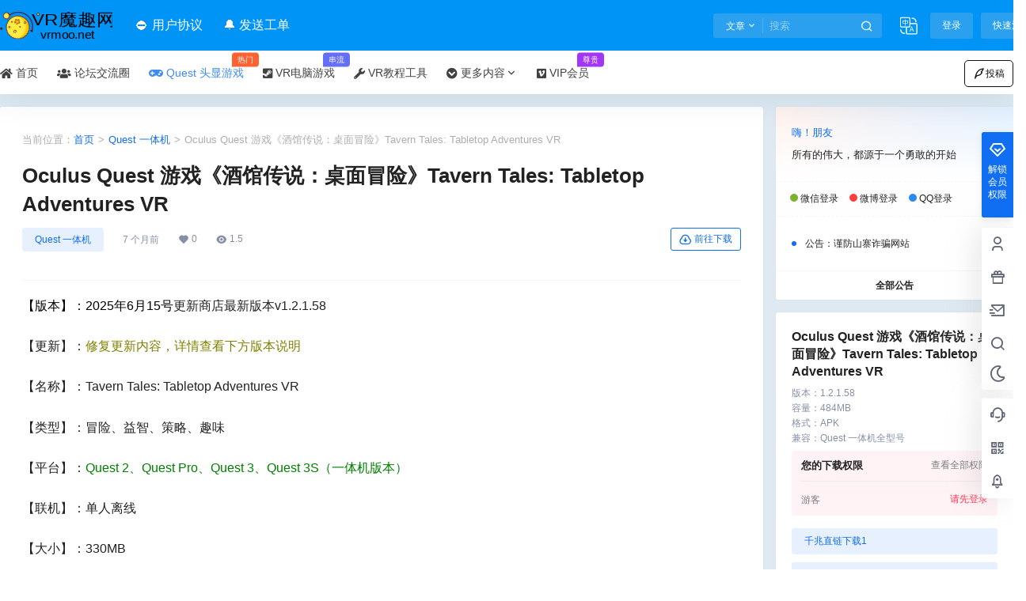

--- FILE ---
content_type: text/html; charset=UTF-8
request_url: https://www.vrmoo.net/28735.html
body_size: 60233
content:
<!doctype html>
<html lang="zh-Hans" class="avgrund-ready b2dark">
<head>
	<meta charset="UTF-8">
	<meta name="viewport" content="width=device-width, initial-scale=1.0, maximum-scale=1.0, user-scalable=no, viewport-fit=cover" />
	<meta http-equiv="Cache-Control" content="no-transform" />
	<meta http-equiv="Cache-Control" content="no-siteapp" />
	<meta name="renderer" content="webkit"/>
	<meta name="force-rendering" content="webkit"/>
	<meta http-equiv="X-UA-Compatible" content="IE=Edge,chrome=1"/>
	<link rel="profile" href="http://gmpg.org/xfn/11">
	<meta name="theme-color" content="#0094f7">
	<title>Oculus Quest 游戏《酒馆传说：桌面冒险》Tavern Tales: Tabletop Adventures VR &#8211; VR魔趣网</title>
<meta name='robots' content='max-image-preview:large' />
<link rel="icon" href="https://www.vrmoo.net/wp-content/uploads/2024/09/cropped-22.png" type="image/x-icon"><link rel="shortcut icon" href="https://www.vrmoo.net/wp-content/uploads/2024/09/cropped-22.png" type="image/x-icon"><link rel='dns-prefetch' href='//res.wx.qq.com' />
<link rel='dns-prefetch' href='//use.fontawesome.com' />
<link rel="alternate" type="application/rss+xml" title="VR魔趣网 &raquo; Oculus Quest 游戏《酒馆传说：桌面冒险》Tavern Tales: Tabletop Adventures VR 评论 Feed" href="https://www.vrmoo.net/28735.html/feed" />

    <meta property="og:locale" content="zh_CN" />
    <meta property="og:type" content="article" />
    <meta property="og:site_name" content="VR魔趣网" />
    <meta property="og:title" content="Oculus Quest 游戏《酒馆传说：桌面冒险》Tavern Tales: Tabletop Adventures VR &#8211; VR魔趣网" />
    <meta property="og:url" content="https://www.vrmoo.net/28735.html" />
        
    <meta name="keywords" content="冒险类,益智类,趣味类" />
    <meta name="description" content="【版本】：2025年6月15号更新商店最新版本v1.2.1.58 【更新】：修复更新内容，详情查看下方版本说明 【名称】：Tavern Tales: Tabletop Adventures VR 【类&hellip;" />
    <meta property="og:image" content="https://www.vrmoo.net/wp-content/uploads/2022/10/header-18.jpg" />
    <meta property="og:updated_time" content="2025-06-15T13:35:29+08:00" />
    <meta property="article:author" content="https://www.vrmoo.net/users/1" />
            <style id='wp-img-auto-sizes-contain-inline-css' type='text/css'>
img:is([sizes=auto i],[sizes^="auto," i]){contain-intrinsic-size:3000px 1500px}
/*# sourceURL=wp-img-auto-sizes-contain-inline-css */
</style>
<link rel='stylesheet' id='parent-style-main-css' href='https://www.vrmoo.net/wp-content/themes/b2/style.css?ver=5.4.2' type='text/css' media='all' />
<link rel='stylesheet' id='parent-style-css' href='https://www.vrmoo.net/wp-content/themes/b2/Assets/fontend/style.css?ver=5.4.2' type='text/css' media='all' />
<style id='parent-style-inline-css' type='text/css'>
[v-cloak]{
            display: none!important
        }.wrapper{
            width:1380px;
            max-width:100%;
            margin:0 auto;
        }
        :root{
            --b2lightcolor:rgba(16, 110, 242, 0.2);
            --b2radius:3px;
            --b2color:#106ef2;
            --b2light:rgba(16, 110, 242, 0.03);
        }
        .header .login-button button{
            background-color:rgba(16, 110, 242, 0.03);
        }
        .header .login-button button.empty{
            background:none
        }
        .news-item-date{
            border:1px solid #106ef2;
        }
        .author .news-item-date{
            border:0;
        }
        .news-item-date p span:last-child{
            background:#106ef2;
        }
        .widget-newsflashes-box ul::before{
            border-left: 1px dashed rgba(16, 110, 242, 0.2);
        }
        .widget-new-content::before{
            background:#106ef2;
        }
        .modal-content{
            background-image: url(https://www.vrmoo.net/wp-content/themes/b2/Assets/fontend/images/model-bg.png);
        }
        .d-weight button.picked.text,.d-replay button.picked i,.comment-type button.picked i{
            color:#106ef2;
        }
        .d-replay button.text:hover i{
            color:#106ef2;
        }
        .slider-info-box {
            border-radius:3px;
        }
        .button,button{
            background:#106ef2;
            border:1px solid #106ef2;
            border-radius:3px;
        }
        .b2-menu-4 ul ul li a img{
            border-radius:3px;
        }
        input,textarea{
            border-radius:3px;
        }
        .post-carts-list-row .flickity-button{
            border-radius:3px;
        }
        button.b2-loading:after{
            border-radius:3px;
        }
        .bar-middle .bar-normal,.bar-footer,.bar-top,.gdd-quick-link-buy-vip{
            border-top-left-radius:3px;
            border-bottom-left-radius: 3px
        }
        .entry-content a.button.empty,.entry-content a.button.text{
            color:#106ef2;
        }
        .coll-3-top img{
            border-top-left-radius:3px;
            border-top-right-radius:3px;
        }
        .coll-3-bottom li:first-child img{
            border-bottom-left-radius:3px;
        }
        .coll-3-bottom li:last-child img{
            border-bottom-right-radius:3px;
        }
        .slider-info::after{
            border-radius:3px;
        }
        .circle-info{
            border-radius:3px 3px 0 0;
        }
        .b2-bg{
            background-color:#106ef2;
        }
        .gdd-quick-link-buy-vip__hover-block,.gdd-quick-link-buy-vip__popover--btn,.gdd-quick-link-buy-vip,.gdd-quick-link-buy-vip__popover{
            background-color:#106ef2;
        }
        .b2-page-bg::before{
            background: linear-gradient(to bottom,rgba(0,0,0,0) 40%,#dee9f2 100%);
        }
        .site{
            background-color:#dee9f2;
        }
        .site{
            
            background-repeat: no-repeat;
            background-attachment: fixed;
            background-position: center top;
        }
        .header-banner{
            
        }
        .b2-radius{
            border-radius:3px;
        }
        .ads-box img{
            border-radius:3px;
        }
        .post-style-4-top,.post-style-2-top-header,.tax-header .wrapper.box{
            border-radius:3px 3px 0 0;
        }
        .entry-content blockquote,.content-excerpt{
            border-radius:3px;
        }
        .user-sidebar-info.active{
            border-radius:3px;
        }
        .dmsg-header a{
            color:#106ef2;
        }
        .user-edit-button{
            color:#106ef2
        }
        .b2-color{
            color:#106ef2!important
        }
        .b2-light,.newsflashes-nav-in ul li.current-menu-item a{
            background-color:rgba(16, 110, 242, 0.18)
        }
        .b2-light-dark{
            background-color:rgba(16, 110, 242, 0.52)
        }
        .b2-light-bg{
            background-color:rgba(16, 110, 242, 0.12)
        }
        .b2-menu-1 .sub-menu-0 li a{
            background-color:rgba(16, 110, 242, 0.08)
        }
        .b2-menu-1 .sub-menu-0 li:hover a{
            background-color:rgba(16, 110, 242, 0.6);
            color:#fff;
        }
        .topic-footer-left button.picked,.single .post-list-cat a,.saf-z button.picked,.news-vote-up .isset, .news-vote-down .isset,.w-d-list.gujia button,.w-d-download span button{
            background-color:rgba(16, 110, 242, 0.1);
            color:#106ef2!important
        }
        .po-topic-tools-right .button-sm{
            color:#106ef2
        }
        .author-links .picked a, .collections-menu .current{
            background-color:#106ef2;
            color:#fff
        }
        .b2-widget-hot-circle .b2-widget-title button.picked:before{
            border-color: transparent transparent #106ef2!important
        }
        .login-form-item input{
            border-radius:3px;
        }
        .topic-child-list ul{
            border-radius:3px;
        }
        .b2-loading path {
            fill: #106ef2
        }
        .header-search-tpye a.picked{
            border-color:#106ef2
        }
        button.empty,.button.empty,li.current-menu-item > a,.top-menu-hide:hover .more,.header .top-menu ul li.depth-0:hover > a .b2-jt-block-down,button.text{
            color:#106ef2
        }
        input,textarea{
            caret-color:#106ef2; 
        }
        .login-form-item input:focus{
            border-color:#106ef2
        }
        .login-form-item input:focus + span{
            color:#106ef2
        }
        .mobile-footer-center i{
            background:#106ef2
        }
        .login-box-content a{
            color:#106ef2
        }
        .verify-number.picked span{
            background:#106ef2
        }
        .verify-header::after{
            color:#106ef2
        }
        .top-user-box-drop li a i{
            color:#106ef2
        }
        #bigTriangleColor path{
            fill: #dee9f2;
            stroke: #dee9f2;
        }
        .post-list-cats a:hover{
            color:#106ef2;
        }
        trix-toolbar .trix-button.trix-active{
            color:#106ef2;
        }
        .picked.post-load-button:after{
            border-color:#106ef2 transparent transparent transparent;
        }
        .task-day-list li i{
            color:#106ef2
        }
        .task-day-list li .task-finish-icon i{
            background:#106ef2
        }
        .bar-item-desc{
            background:#106ef2;
        }
        .bar-user-info-row-title > a span:first-child::before{
            background:#106ef2;
        }
        .bar-item.active i{
            color:#106ef2
        }
        .bar-user-info .bar-mission-action{
            color:#106ef2
        }
        .gold-table.picked:after{
            border-color:#106ef2
        }
        .gold-table.picked{
            color:#106ef2
        }
        .user-sidebar-info p i{
            color:#106ef2
        }
        .user-sidebar-info.active p{
            color:#106ef2
        }
        .picked.post-load-button span{
            color:#106ef2;
            background-color:rgba(16, 110, 242, 0.18)!important
        }
        .post-carts-list-row .next svg,.post-carts-list-row .previous svg{
            color:#106ef2;
        }
        .picked.post-load-button:before{
            background-color:#106ef2
        }
        .aside-carts-price-left span{
            color:#106ef2
        }
        .top-user-avatar img,.header-user .top-user-box,.social-top .top-user-avatar img{
            border-radius:3px;
        }
        .link-in:hover{
            color:#106ef2
        }
        @media screen and (max-width:768px){
            .aside-bar .bar-item:hover i{
                color:#106ef2
            }
            .post-video-list li.picked .post-video-list-link{
                color:#106ef2;
                border-color:#106ef2
            }
            .post-style-2-top-header{
                border-bottom:8px solid #dee9f2;
            }
            .po-form-box {
                border-radius:3px;
            }
            .circle-desc{
                border-radius:0 0 3px 3px;  
            }
        }
        .circle-admin-info>div:hover{
            border-color:#106ef2;
        }
        .circle-admin-info>div:hover span,.circle-admin-info>div:hover i{
            color:#106ef2;
            opacity: 1;
        }
        .bar-top{
            background:#106ef2
        }
        .bar-item.bar-qrcode:hover i{
            color:#106ef2
        }
        .b2-color-bg{
            background-color:#106ef2
        }
        .b2-color{
            color:#106ef2
        }
        .b2-hover a{
            color:#106ef2
        }
        .b2-hover a:hover{
            text-decoration: underline;
        }
        .filter-items a.current,.single-newsflashes .single-tags span,.single-infomation .single-tags span{
            color:#106ef2;
            background-color:rgba(16, 110, 242, 0.18)
        }
        .circle-vote{
            background:rgba(16, 110, 242, 0.04)
        }
        .user-sidebar-info.active{
            background:rgba(16, 110, 242, 0.04)
        }
        .user-w-qd-list-title{
            background-color:#106ef2
        }
        #video-list ul li > div:hover{
            background-color:rgba(16, 110, 242, 0.04)
        }
        .post-5 .post-info h2::before{
            background-color:#106ef2
        }
        .tox .tox-tbtn--enabled svg{
            fill:#106ef2!important
        }
        .entry-content a,.entry-content .content-show-roles > p a,.entry-content > ul li a,.content-show-roles > li a,.entry-content > ol li a{
            color:#106ef2;
        }
        .entry-content .file-down-box a:hover{
            color:#106ef2;
            border:1px solid #106ef2;
        }
        .entry-content h2::before{
            color:#106ef2;
        }
        .header-banner-left .menu li.current-menu-item a:after{
            background:#106ef2;
        }
        .user-w-announcement li a::before{
            background-color:#106ef2;
        }
        .topic-footer-right button{
            color:#106ef2
        }
        .content-user-money span{
            color:#106ef2;
            background:rgba(16, 110, 242, 0.08)
        }
        .vote-type button.picked{
            color:#106ef2;
        }
        .post-video-table ul li.picked{
            border-bottom:2px solid #106ef2;
        }
        .create-form-item button.picked{
            border-color:#106ef2;
        }
        .b2-widget-hot-circle .b2-widget-title button.picked{
            color:#106ef2;
        }
        .topic-type-menu button.picked{
            color:#fff;
            background:#106ef2;
        }
        .circle-topic-role{
            border:1px solid rgba(16, 110, 242, 0.4)
        }
        .circle-topic-role:before{
            border-color: transparent transparent #106ef2;
        }
        .topic-content-text p a{
            color:#106ef2;
        }
        .site-footer{
            background-image: url();
        }.shop-normal-item{width:33.333333333333%!important}
        .home_row_0.module-search{
            margin-top:-16px;
        }
        .home_row_0.home_row_bg_img{
            margin-top:-16px;
        }
        .shop-cats .shop-cats-item{
            margin-right:16px;
        }
        .mg-r{
            margin-right:16px;
        }
        .mg-b{
            margin-bottom:16px;
        }
        .mg-t{
            margin-top:16px;
        }
        .mg-l{
            margin-left:16px;
        }
        .b2-mg{
            margin:16px;
        }
        .b2-pd{
            padding:16px;
        }
        .b2_gap,.shop-normal-list,.shop-category,.user-search-list,.home-collection .collection-out{
            margin-right:-16px;
            margin-bottom:-16px;
            padding:0
        }
        .post-3-li-dubble .b2_gap{
            margin-right:-16px;
            margin-bottom:-16px;
        }
        .b2_gap>li .item-in,.shop-list-item,.shop-normal-item-in,.user-search-list li > div,.home-collection .home-collection-content,.post-3.post-3-li-dubble .b2_gap>li .item-in{
            margin-bottom:16px;
            margin-right:16px;
            overflow: hidden;
        }
        .b2-pd-r{
            padding-right:16px;
        }
        .widget-area section + section{
            margin-top:16px;
        }
        .b2-pd,.b2-padding{
            padding:16px;
        }
        .single-post-normal .single-article{
            margin-right:16px;
        }
        .site-footer .widget{
            padding:0 16px;
        }
        .author-page-right{
            margin-right:16px;
        }
        .single-article{
            margin-bottom:16px;
        }
        .home-collection .flickity-prev-next-button.next{
            right:-16px;
        }
        .post-style-5-top{
            margin-top:-16px
        }
        .home-collection-title{
            padding:12px 16px
        }
        .home_row_bg,.home_row_bg_img{
            padding:32px 0
        }
        .shop-coupon-box{
            margin-right:-16px
        }
        .shop-box-row .shop-coupon-item .stamp{
            margin-right:16px;
            margin-bottom:16px;
        }
        .mg-t-{
            margin-top:-16px;
        }
        .collection-box{
            margin:-8px
        }
        .collection-item{
            padding:8px;
            width:33.333333333333%
        }
        .site-footer-widget-in{
            margin:0 -16px;
        }
        .module-sliders.home_row_bg{
            margin-top:-16px;
        }
        .home_row_0.homw-row-full.module-sliders{
            margin-top:-16px;
        }
        .widget-area.widget-area-left{
            padding-right:16px;
        }
        .widget-area{
                width:300px;
                min-width:300px;
                margin-left:16px;
                max-width:100%;
            }
            .widget-area-left.widget-area{
                width:220px;
                max-width:220px;
                min-width:220px;
            }
            .post-type-archive-circle #secondary.widget-area,.tax-circle_tags #secondary.widget-area,.page-template-page-circle #secondary.widget-area{
                width:280px;
                max-width:280px;
                min-width:280px;
            }
            .single .content-area,.page .content-area,.links-register .content-area{
                max-width: calc(100% - 300px);
                margin: 0 auto;
                flex:1
            }
            .page-template-pageTemplatespage-index-php .content-area{
                max-width:100%
            }
            
                .tax-collection .content-area,
                .tax-newsflashes_tags .content-area,
                .post-type-archive-newsflashes .content-area,.page-template-page-newsflashes .content-area
                .all-circles.content-area,
                .announcement-page.content-area,
                .single-announcement .content-area,
                .post-style-2.single .content-area,
                .create-circle.content-area,
                .mission-page.wrapper,
                ,#carts .vip-page{
                    max-width:1120px;
                    width:100%;
                }
            
            .footer{
                color:#000000;
            }
            .footer-links{
                color:#ffffff;
            }
            .footer-bottom{
                color:#ffffff;
            }
        
/*# sourceURL=parent-style-inline-css */
</style>
<link rel='stylesheet' id='fa6-css' href='https://www.vrmoo.net/wp-content/themes/b2_ahap/Assets/fontawesome/css/all.min.css?ver=5.4.2' type='text/css' media='all' />
<link rel='stylesheet' id='element-ui-css' href='https://www.vrmoo.net/wp-content/themes/b2_ahap/Assets/css/element/style.css?ver=5.4.2' type='text/css' media='all' />
<link rel='stylesheet' id='swiper-css' href='https://www.vrmoo.net/wp-content/themes/b2_ahap/Assets/css/swiper/swiper-bundle.min.css?ver=5.4.2' type='text/css' media='all' />
<link rel='stylesheet' id='night-css' href='https://www.vrmoo.net/wp-content/themes/b2_ahap/Assets/css/night.css?ver=5.4.2' type='text/css' media='all' />
<link rel='stylesheet' id='UIkit-css' href='https://www.vrmoo.net/wp-content/themes/b2_ahap/Assets/css/uikit/uikit.css?ver=5.4.2' type='text/css' media='all' />
<link rel='stylesheet' id='OwO-css' href='https://www.vrmoo.net/wp-content/themes/b2_ahap/Assets/OwO/OwO.min.css?ver=5.4.2' type='text/css' media='all' />
<link rel='stylesheet' id='build-css' href='https://www.vrmoo.net/wp-content/themes/b2_ahap/Assets/css/Gutenberg/blocks.style.build.css?ver=5.4.2' type='text/css' media='all' />
<link rel='stylesheet' id='xmw-main-css' href='https://www.vrmoo.net/wp-content/themes/b2_ahap/Assets/css/main.css?ver=5.4.2' type='text/css' media='all' />
<style id='xmw-main-inline-css' type='text/css'>
#dark-room.xutian-black-house-content,#vips{margin-top: -16px;}.hob{display: none!important;}.depth-0 span:last-of-type{display: flex;align-items: center;}
/*# sourceURL=xmw-main-inline-css */
</style>
<link rel='stylesheet' id='xmw-verify-css' href='https://www.vrmoo.net/wp-content/themes/b2_ahap/Assets/css/verify/style.css?ver=5.4.2' type='text/css' media='all' />
<link rel='stylesheet' id='xmw-login-style-4-css' href='https://www.vrmoo.net/wp-content/themes/b2_ahap/Assets/css/login/login-style-4.css?ver=5.4.2' type='text/css' media='all' />
<link rel='stylesheet' id='notice-style-2-css' href='https://www.vrmoo.net/wp-content/themes/b2_ahap/Assets/css/notice/notice-style-2.css?ver=5.4.2' type='text/css' media='all' />
<style id='wp-block-library-inline-css' type='text/css'>
:root{--wp-block-synced-color:#7a00df;--wp-block-synced-color--rgb:122,0,223;--wp-bound-block-color:var(--wp-block-synced-color);--wp-editor-canvas-background:#ddd;--wp-admin-theme-color:#007cba;--wp-admin-theme-color--rgb:0,124,186;--wp-admin-theme-color-darker-10:#006ba1;--wp-admin-theme-color-darker-10--rgb:0,107,160.5;--wp-admin-theme-color-darker-20:#005a87;--wp-admin-theme-color-darker-20--rgb:0,90,135;--wp-admin-border-width-focus:2px}@media (min-resolution:192dpi){:root{--wp-admin-border-width-focus:1.5px}}.wp-element-button{cursor:pointer}:root .has-very-light-gray-background-color{background-color:#eee}:root .has-very-dark-gray-background-color{background-color:#313131}:root .has-very-light-gray-color{color:#eee}:root .has-very-dark-gray-color{color:#313131}:root .has-vivid-green-cyan-to-vivid-cyan-blue-gradient-background{background:linear-gradient(135deg,#00d084,#0693e3)}:root .has-purple-crush-gradient-background{background:linear-gradient(135deg,#34e2e4,#4721fb 50%,#ab1dfe)}:root .has-hazy-dawn-gradient-background{background:linear-gradient(135deg,#faaca8,#dad0ec)}:root .has-subdued-olive-gradient-background{background:linear-gradient(135deg,#fafae1,#67a671)}:root .has-atomic-cream-gradient-background{background:linear-gradient(135deg,#fdd79a,#004a59)}:root .has-nightshade-gradient-background{background:linear-gradient(135deg,#330968,#31cdcf)}:root .has-midnight-gradient-background{background:linear-gradient(135deg,#020381,#2874fc)}:root{--wp--preset--font-size--normal:16px;--wp--preset--font-size--huge:42px}.has-regular-font-size{font-size:1em}.has-larger-font-size{font-size:2.625em}.has-normal-font-size{font-size:var(--wp--preset--font-size--normal)}.has-huge-font-size{font-size:var(--wp--preset--font-size--huge)}.has-text-align-center{text-align:center}.has-text-align-left{text-align:left}.has-text-align-right{text-align:right}.has-fit-text{white-space:nowrap!important}#end-resizable-editor-section{display:none}.aligncenter{clear:both}.items-justified-left{justify-content:flex-start}.items-justified-center{justify-content:center}.items-justified-right{justify-content:flex-end}.items-justified-space-between{justify-content:space-between}.screen-reader-text{border:0;clip-path:inset(50%);height:1px;margin:-1px;overflow:hidden;padding:0;position:absolute;width:1px;word-wrap:normal!important}.screen-reader-text:focus{background-color:#ddd;clip-path:none;color:#444;display:block;font-size:1em;height:auto;left:5px;line-height:normal;padding:15px 23px 14px;text-decoration:none;top:5px;width:auto;z-index:100000}html :where(.has-border-color){border-style:solid}html :where([style*=border-top-color]){border-top-style:solid}html :where([style*=border-right-color]){border-right-style:solid}html :where([style*=border-bottom-color]){border-bottom-style:solid}html :where([style*=border-left-color]){border-left-style:solid}html :where([style*=border-width]){border-style:solid}html :where([style*=border-top-width]){border-top-style:solid}html :where([style*=border-right-width]){border-right-style:solid}html :where([style*=border-bottom-width]){border-bottom-style:solid}html :where([style*=border-left-width]){border-left-style:solid}html :where(img[class*=wp-image-]){height:auto;max-width:100%}:where(figure){margin:0 0 1em}html :where(.is-position-sticky){--wp-admin--admin-bar--position-offset:var(--wp-admin--admin-bar--height,0px)}@media screen and (max-width:600px){html :where(.is-position-sticky){--wp-admin--admin-bar--position-offset:0px}}

/*# sourceURL=wp-block-library-inline-css */
</style><style id='global-styles-inline-css' type='text/css'>
:root{--wp--preset--aspect-ratio--square: 1;--wp--preset--aspect-ratio--4-3: 4/3;--wp--preset--aspect-ratio--3-4: 3/4;--wp--preset--aspect-ratio--3-2: 3/2;--wp--preset--aspect-ratio--2-3: 2/3;--wp--preset--aspect-ratio--16-9: 16/9;--wp--preset--aspect-ratio--9-16: 9/16;--wp--preset--color--black: #000000;--wp--preset--color--cyan-bluish-gray: #abb8c3;--wp--preset--color--white: #ffffff;--wp--preset--color--pale-pink: #f78da7;--wp--preset--color--vivid-red: #cf2e2e;--wp--preset--color--luminous-vivid-orange: #ff6900;--wp--preset--color--luminous-vivid-amber: #fcb900;--wp--preset--color--light-green-cyan: #7bdcb5;--wp--preset--color--vivid-green-cyan: #00d084;--wp--preset--color--pale-cyan-blue: #8ed1fc;--wp--preset--color--vivid-cyan-blue: #0693e3;--wp--preset--color--vivid-purple: #9b51e0;--wp--preset--gradient--vivid-cyan-blue-to-vivid-purple: linear-gradient(135deg,rgb(6,147,227) 0%,rgb(155,81,224) 100%);--wp--preset--gradient--light-green-cyan-to-vivid-green-cyan: linear-gradient(135deg,rgb(122,220,180) 0%,rgb(0,208,130) 100%);--wp--preset--gradient--luminous-vivid-amber-to-luminous-vivid-orange: linear-gradient(135deg,rgb(252,185,0) 0%,rgb(255,105,0) 100%);--wp--preset--gradient--luminous-vivid-orange-to-vivid-red: linear-gradient(135deg,rgb(255,105,0) 0%,rgb(207,46,46) 100%);--wp--preset--gradient--very-light-gray-to-cyan-bluish-gray: linear-gradient(135deg,rgb(238,238,238) 0%,rgb(169,184,195) 100%);--wp--preset--gradient--cool-to-warm-spectrum: linear-gradient(135deg,rgb(74,234,220) 0%,rgb(151,120,209) 20%,rgb(207,42,186) 40%,rgb(238,44,130) 60%,rgb(251,105,98) 80%,rgb(254,248,76) 100%);--wp--preset--gradient--blush-light-purple: linear-gradient(135deg,rgb(255,206,236) 0%,rgb(152,150,240) 100%);--wp--preset--gradient--blush-bordeaux: linear-gradient(135deg,rgb(254,205,165) 0%,rgb(254,45,45) 50%,rgb(107,0,62) 100%);--wp--preset--gradient--luminous-dusk: linear-gradient(135deg,rgb(255,203,112) 0%,rgb(199,81,192) 50%,rgb(65,88,208) 100%);--wp--preset--gradient--pale-ocean: linear-gradient(135deg,rgb(255,245,203) 0%,rgb(182,227,212) 50%,rgb(51,167,181) 100%);--wp--preset--gradient--electric-grass: linear-gradient(135deg,rgb(202,248,128) 0%,rgb(113,206,126) 100%);--wp--preset--gradient--midnight: linear-gradient(135deg,rgb(2,3,129) 0%,rgb(40,116,252) 100%);--wp--preset--font-size--small: 13px;--wp--preset--font-size--medium: 20px;--wp--preset--font-size--large: 36px;--wp--preset--font-size--x-large: 42px;--wp--preset--spacing--20: 0.44rem;--wp--preset--spacing--30: 0.67rem;--wp--preset--spacing--40: 1rem;--wp--preset--spacing--50: 1.5rem;--wp--preset--spacing--60: 2.25rem;--wp--preset--spacing--70: 3.38rem;--wp--preset--spacing--80: 5.06rem;--wp--preset--shadow--natural: 6px 6px 9px rgba(0, 0, 0, 0.2);--wp--preset--shadow--deep: 12px 12px 50px rgba(0, 0, 0, 0.4);--wp--preset--shadow--sharp: 6px 6px 0px rgba(0, 0, 0, 0.2);--wp--preset--shadow--outlined: 6px 6px 0px -3px rgb(255, 255, 255), 6px 6px rgb(0, 0, 0);--wp--preset--shadow--crisp: 6px 6px 0px rgb(0, 0, 0);}:where(.is-layout-flex){gap: 0.5em;}:where(.is-layout-grid){gap: 0.5em;}body .is-layout-flex{display: flex;}.is-layout-flex{flex-wrap: wrap;align-items: center;}.is-layout-flex > :is(*, div){margin: 0;}body .is-layout-grid{display: grid;}.is-layout-grid > :is(*, div){margin: 0;}:where(.wp-block-columns.is-layout-flex){gap: 2em;}:where(.wp-block-columns.is-layout-grid){gap: 2em;}:where(.wp-block-post-template.is-layout-flex){gap: 1.25em;}:where(.wp-block-post-template.is-layout-grid){gap: 1.25em;}.has-black-color{color: var(--wp--preset--color--black) !important;}.has-cyan-bluish-gray-color{color: var(--wp--preset--color--cyan-bluish-gray) !important;}.has-white-color{color: var(--wp--preset--color--white) !important;}.has-pale-pink-color{color: var(--wp--preset--color--pale-pink) !important;}.has-vivid-red-color{color: var(--wp--preset--color--vivid-red) !important;}.has-luminous-vivid-orange-color{color: var(--wp--preset--color--luminous-vivid-orange) !important;}.has-luminous-vivid-amber-color{color: var(--wp--preset--color--luminous-vivid-amber) !important;}.has-light-green-cyan-color{color: var(--wp--preset--color--light-green-cyan) !important;}.has-vivid-green-cyan-color{color: var(--wp--preset--color--vivid-green-cyan) !important;}.has-pale-cyan-blue-color{color: var(--wp--preset--color--pale-cyan-blue) !important;}.has-vivid-cyan-blue-color{color: var(--wp--preset--color--vivid-cyan-blue) !important;}.has-vivid-purple-color{color: var(--wp--preset--color--vivid-purple) !important;}.has-black-background-color{background-color: var(--wp--preset--color--black) !important;}.has-cyan-bluish-gray-background-color{background-color: var(--wp--preset--color--cyan-bluish-gray) !important;}.has-white-background-color{background-color: var(--wp--preset--color--white) !important;}.has-pale-pink-background-color{background-color: var(--wp--preset--color--pale-pink) !important;}.has-vivid-red-background-color{background-color: var(--wp--preset--color--vivid-red) !important;}.has-luminous-vivid-orange-background-color{background-color: var(--wp--preset--color--luminous-vivid-orange) !important;}.has-luminous-vivid-amber-background-color{background-color: var(--wp--preset--color--luminous-vivid-amber) !important;}.has-light-green-cyan-background-color{background-color: var(--wp--preset--color--light-green-cyan) !important;}.has-vivid-green-cyan-background-color{background-color: var(--wp--preset--color--vivid-green-cyan) !important;}.has-pale-cyan-blue-background-color{background-color: var(--wp--preset--color--pale-cyan-blue) !important;}.has-vivid-cyan-blue-background-color{background-color: var(--wp--preset--color--vivid-cyan-blue) !important;}.has-vivid-purple-background-color{background-color: var(--wp--preset--color--vivid-purple) !important;}.has-black-border-color{border-color: var(--wp--preset--color--black) !important;}.has-cyan-bluish-gray-border-color{border-color: var(--wp--preset--color--cyan-bluish-gray) !important;}.has-white-border-color{border-color: var(--wp--preset--color--white) !important;}.has-pale-pink-border-color{border-color: var(--wp--preset--color--pale-pink) !important;}.has-vivid-red-border-color{border-color: var(--wp--preset--color--vivid-red) !important;}.has-luminous-vivid-orange-border-color{border-color: var(--wp--preset--color--luminous-vivid-orange) !important;}.has-luminous-vivid-amber-border-color{border-color: var(--wp--preset--color--luminous-vivid-amber) !important;}.has-light-green-cyan-border-color{border-color: var(--wp--preset--color--light-green-cyan) !important;}.has-vivid-green-cyan-border-color{border-color: var(--wp--preset--color--vivid-green-cyan) !important;}.has-pale-cyan-blue-border-color{border-color: var(--wp--preset--color--pale-cyan-blue) !important;}.has-vivid-cyan-blue-border-color{border-color: var(--wp--preset--color--vivid-cyan-blue) !important;}.has-vivid-purple-border-color{border-color: var(--wp--preset--color--vivid-purple) !important;}.has-vivid-cyan-blue-to-vivid-purple-gradient-background{background: var(--wp--preset--gradient--vivid-cyan-blue-to-vivid-purple) !important;}.has-light-green-cyan-to-vivid-green-cyan-gradient-background{background: var(--wp--preset--gradient--light-green-cyan-to-vivid-green-cyan) !important;}.has-luminous-vivid-amber-to-luminous-vivid-orange-gradient-background{background: var(--wp--preset--gradient--luminous-vivid-amber-to-luminous-vivid-orange) !important;}.has-luminous-vivid-orange-to-vivid-red-gradient-background{background: var(--wp--preset--gradient--luminous-vivid-orange-to-vivid-red) !important;}.has-very-light-gray-to-cyan-bluish-gray-gradient-background{background: var(--wp--preset--gradient--very-light-gray-to-cyan-bluish-gray) !important;}.has-cool-to-warm-spectrum-gradient-background{background: var(--wp--preset--gradient--cool-to-warm-spectrum) !important;}.has-blush-light-purple-gradient-background{background: var(--wp--preset--gradient--blush-light-purple) !important;}.has-blush-bordeaux-gradient-background{background: var(--wp--preset--gradient--blush-bordeaux) !important;}.has-luminous-dusk-gradient-background{background: var(--wp--preset--gradient--luminous-dusk) !important;}.has-pale-ocean-gradient-background{background: var(--wp--preset--gradient--pale-ocean) !important;}.has-electric-grass-gradient-background{background: var(--wp--preset--gradient--electric-grass) !important;}.has-midnight-gradient-background{background: var(--wp--preset--gradient--midnight) !important;}.has-small-font-size{font-size: var(--wp--preset--font-size--small) !important;}.has-medium-font-size{font-size: var(--wp--preset--font-size--medium) !important;}.has-large-font-size{font-size: var(--wp--preset--font-size--large) !important;}.has-x-large-font-size{font-size: var(--wp--preset--font-size--x-large) !important;}
/*# sourceURL=global-styles-inline-css */
</style>

<style id='classic-theme-styles-inline-css' type='text/css'>
/*! This file is auto-generated */
.wp-block-button__link{color:#fff;background-color:#32373c;border-radius:9999px;box-shadow:none;text-decoration:none;padding:calc(.667em + 2px) calc(1.333em + 2px);font-size:1.125em}.wp-block-file__button{background:#32373c;color:#fff;text-decoration:none}
/*# sourceURL=/wp-includes/css/classic-themes.min.css */
</style>
<link rel='stylesheet' id='b2-lang-switcher-css-css' href='https://www.vrmoo.net/wp-content/plugins/b2-language-switcher/css/language-switcher.css?ver=1.0.0' type='text/css' media='all' />
<link rel='stylesheet' id='b2-sliders-css' href='https://www.vrmoo.net/wp-content/themes/b2/Assets/fontend/library/flickity.css?ver=5.4.2' type='text/css' media='all' />
<link rel='stylesheet' id='b2-fonts-css' href='https://www.vrmoo.net/wp-content/themes/b2/Assets/fonts/iconfont.css?ver=5.4.2' type='text/css' media='all' />
<link rel='stylesheet' id='b2_block_css-css' href='https://www.vrmoo.net/wp-content/themes/b2/Assets/admin/gd_block.css?ver=5.4.2' type='text/css' media='all' />
<link rel='stylesheet' id='b2-mobile-css' href='https://www.vrmoo.net/wp-content/themes/b2/Assets/fontend/mobile.css?ver=5.4.2' type='text/css' media='all' />
<link rel='stylesheet' id='font-awesome-official-css' href='https://use.fontawesome.com/releases/v5.15.4/css/all.css' type='text/css' media='all' integrity="sha384-DyZ88mC6Up2uqS4h/KRgHuoeGwBcD4Ng9SiP4dIRy0EXTlnuz47vAwmeGwVChigm" crossorigin="anonymous" />
<link rel='stylesheet' id='child-style-css' href='https://www.vrmoo.net/wp-content/themes/b2_ahap/style.css?ver=5.4.2' type='text/css' media='all' />
<link rel='stylesheet' id='font-awesome-official-v4shim-css' href='https://use.fontawesome.com/releases/v5.15.4/css/v4-shims.css' type='text/css' media='all' integrity="sha384-Vq76wejb3QJM4nDatBa5rUOve+9gkegsjCebvV/9fvXlGWo4HCMR4cJZjjcF6Viv" crossorigin="anonymous" />
<style id='font-awesome-official-v4shim-inline-css' type='text/css'>
@font-face {
font-family: "FontAwesome";
font-display: block;
src: url("https://use.fontawesome.com/releases/v5.15.4/webfonts/fa-brands-400.eot"),
		url("https://use.fontawesome.com/releases/v5.15.4/webfonts/fa-brands-400.eot?#iefix") format("embedded-opentype"),
		url("https://use.fontawesome.com/releases/v5.15.4/webfonts/fa-brands-400.woff2") format("woff2"),
		url("https://use.fontawesome.com/releases/v5.15.4/webfonts/fa-brands-400.woff") format("woff"),
		url("https://use.fontawesome.com/releases/v5.15.4/webfonts/fa-brands-400.ttf") format("truetype"),
		url("https://use.fontawesome.com/releases/v5.15.4/webfonts/fa-brands-400.svg#fontawesome") format("svg");
}

@font-face {
font-family: "FontAwesome";
font-display: block;
src: url("https://use.fontawesome.com/releases/v5.15.4/webfonts/fa-solid-900.eot"),
		url("https://use.fontawesome.com/releases/v5.15.4/webfonts/fa-solid-900.eot?#iefix") format("embedded-opentype"),
		url("https://use.fontawesome.com/releases/v5.15.4/webfonts/fa-solid-900.woff2") format("woff2"),
		url("https://use.fontawesome.com/releases/v5.15.4/webfonts/fa-solid-900.woff") format("woff"),
		url("https://use.fontawesome.com/releases/v5.15.4/webfonts/fa-solid-900.ttf") format("truetype"),
		url("https://use.fontawesome.com/releases/v5.15.4/webfonts/fa-solid-900.svg#fontawesome") format("svg");
}

@font-face {
font-family: "FontAwesome";
font-display: block;
src: url("https://use.fontawesome.com/releases/v5.15.4/webfonts/fa-regular-400.eot"),
		url("https://use.fontawesome.com/releases/v5.15.4/webfonts/fa-regular-400.eot?#iefix") format("embedded-opentype"),
		url("https://use.fontawesome.com/releases/v5.15.4/webfonts/fa-regular-400.woff2") format("woff2"),
		url("https://use.fontawesome.com/releases/v5.15.4/webfonts/fa-regular-400.woff") format("woff"),
		url("https://use.fontawesome.com/releases/v5.15.4/webfonts/fa-regular-400.ttf") format("truetype"),
		url("https://use.fontawesome.com/releases/v5.15.4/webfonts/fa-regular-400.svg#fontawesome") format("svg");
unicode-range: U+F004-F005,U+F007,U+F017,U+F022,U+F024,U+F02E,U+F03E,U+F044,U+F057-F059,U+F06E,U+F070,U+F075,U+F07B-F07C,U+F080,U+F086,U+F089,U+F094,U+F09D,U+F0A0,U+F0A4-F0A7,U+F0C5,U+F0C7-F0C8,U+F0E0,U+F0EB,U+F0F3,U+F0F8,U+F0FE,U+F111,U+F118-F11A,U+F11C,U+F133,U+F144,U+F146,U+F14A,U+F14D-F14E,U+F150-F152,U+F15B-F15C,U+F164-F165,U+F185-F186,U+F191-F192,U+F1AD,U+F1C1-F1C9,U+F1CD,U+F1D8,U+F1E3,U+F1EA,U+F1F6,U+F1F9,U+F20A,U+F247-F249,U+F24D,U+F254-F25B,U+F25D,U+F267,U+F271-F274,U+F279,U+F28B,U+F28D,U+F2B5-F2B6,U+F2B9,U+F2BB,U+F2BD,U+F2C1-F2C2,U+F2D0,U+F2D2,U+F2DC,U+F2ED,U+F328,U+F358-F35B,U+F3A5,U+F3D1,U+F410,U+F4AD;
}
/*# sourceURL=font-awesome-official-v4shim-inline-css */
</style>
<script type="text/javascript" src="https://www.vrmoo.net/wp-includes/js/jquery/jquery.min.js?ver=3.7.1" id="jquery-core-js"></script>
<script type="text/javascript" src="https://www.vrmoo.net/wp-includes/js/jquery/jquery-migrate.min.js?ver=3.4.1" id="jquery-migrate-js"></script>
<script type="text/javascript" src="https://www.vrmoo.net/wp-content/themes/b2_ahap/Assets/js/swiper/swiper-bundle.min.js?ver=5.4.2" id="swiper-js"></script>
<script type="text/javascript" src="https://www.vrmoo.net/wp-content/themes/b2_ahap/Assets/js/uikit/uikit.min.js" id="UIkit-js"></script>
<script type="text/javascript" src="https://www.vrmoo.net/wp-content/themes/b2_ahap/Assets/js/Gutenberg/blocks.front.build.js?ver=5.4.2" id="xutian-blocks-block-front-js-js"></script>
<link rel="https://api.w.org/" href="https://www.vrmoo.net/wp-json/" /><link rel="alternate" title="JSON" type="application/json" href="https://www.vrmoo.net/wp-json/wp/v2/posts/28735" /><link rel="EditURI" type="application/rsd+xml" title="RSD" href="https://www.vrmoo.net/xmlrpc.php?rsd" />
<meta name="generator" content="WordPress 6.9" />
<link rel="canonical" href="https://www.vrmoo.net/28735.html" />
        <script>
            function b2loadScript(url, id,callback){
                var script = document.createElement ("script");
                script.type = "text/javascript";
                script.id = id;
                if (script.readyState){
                    script.onreadystatechange = function(){
                        if (script.readyState == "loaded" || script.readyState == "complete"){
                            script.onreadystatechange = null;
                            callback();
                        }
                    };
                } else {
                    script.onload = function(){
                        callback();
                    }
                }
                script.src = url;
                document.getElementsByTagName("head")[0].appendChild(script);
            }
            function b2loadStyle(url, id,callback){
                var script = document.createElement ("link");
                script.type = "text/css";
                script.rel = "stylesheet";
                script.id = id;
                if (script.readyState){
                    script.onreadystatechange = function(){
                        if (script.readyState == "loaded" || script.readyState == "complete"){
                            script.onreadystatechange = null;
                            callback();
                        }
                    };
                } else {
                    script.onload = function(){
                        callback();
                    }
                }
                script.href = url;
                document.getElementsByTagName("head")[0].appendChild(script);
            }
            function b2getCookie(name){
                var nameEQ = name + "=";
                var ca = document.cookie.split(';');
                for(var i=0;i < ca.length;i++) {
                    var c = ca[i];
                    while (c.charAt(0)==' ') c = c.substring(1,c.length);
                    if (c.indexOf(nameEQ) == 0) return c.substring(nameEQ.length,c.length);
                }
                return null;
            }

            function b2setCookie(name,value,days){
                days = days ? days : 100;
                var expires = "";
                if (days) {
                    var date = new Date();
                    date.setTime(date.getTime() + (days*24*60*60*1000));
                    expires = "; expires=" + date.toUTCString();
                }
                document.cookie = name + "=" + (value || "")  + expires + "; path=/";
            }

            function b2delCookie(name){
                document.cookie = name +'=; Path=/; Expires=Thu, 01 Jan 1970 00:00:01 GMT;';
            }
        </script>
        <style type="text/css">.recentcomments a{display:inline !important;padding:0 !important;margin:0 !important;}</style><link rel="icon" href="https://www.vrmoo.net/wp-content/uploads/2024/09/cropped-22.png" sizes="32x32" />
<link rel="icon" href="https://www.vrmoo.net/wp-content/uploads/2024/09/cropped-22.png" sizes="192x192" />
<link rel="apple-touch-icon" href="https://www.vrmoo.net/wp-content/uploads/2024/09/cropped-22.png" />
<meta name="msapplication-TileImage" content="https://www.vrmoo.net/wp-content/uploads/2024/09/cropped-22.png" />
		<style type="text/css" id="wp-custom-css">
			/*关闭移动设备的顶部白条
@media screen and (max-width: 1024px){
.ym-menu {
    display: block;
}}
*/
/*隐藏摘要*/
.content-excerpt {
    display: none;
}

/*隐藏作者头像*/
.author_avt, .author_bggo.avatar {
display: none !important;
}
/*友情链接美化*/
@media screen and (max-width: 768px) {
    .site-footer-nav .wrapper .footer-links {
        display: none!important;
    }
    .footer-bottom {
        width:auto!important;
        background: none!important;
    }
}

.site-footer-nav {
    background-color: inherit!important;
    background-size: cover;
    background-repeat: no-repeat;
}

.site-footer-nav .wrapper .footer-links {
    margin-top: 0px;
    margin-bottom: 0px;
}

.footer-links {
    font-size: 12px;
    line-height: 2;
    margin: 0 -.5em 20px;
    word-break: keep-all;
    border: none;
    justify-content: none;
    padding: 20px 0px;
    display: block;
}

.footer-links ul li a:hover {
    color: #acacac;
}

.footer-links ul:before {
    content: '友情链接：';
    line-height: 3em;
}

.footer-bottom {
    padding: .5em 1.5em;
    width: 100%;
    margin: 0 auto;
    border-radius: 5px;
    background: inherit!important;
    height: auto;
    margin-bottom: 20px;
    color: #545454;
}

.vip-count ul li{ display:none; }

/*文章角标*/

.home-collection-title, .collection-out-row li, .item-post-style-3 .item-in, .load-more {
    border: 0;
}
.item-in {
    position: relative;
    margin: 0;
    border: 1px solid #f0f0f0;
    box-shadow: 0 0 10px rgb(0 0 0 / 5%);
    transition: all .2s;
}
.item-post-style-3 .post-module-thumb {
    position: relative;
}
.item-post-style-3 .post-module-thumb {
    position: initial;
    overflow: initial;
}
.post-module-thumb .thumb-arg.orange {
    background-color: rgba(255, 137, 54, 0.55);
    background-image: linear-gradient(-60deg, rgba(255, 0, 0, 1.55) 0%, rgba(240, 152, 25, 0.55) 100%);
}
.post-module-thumb .thumb-arg.blue {
    background-color: rgba(79, 172, 254, 0.55);
    background-image: linear-gradient(-60deg, rgba(34, 139, 34, 1.55) 100%, rgba(0, 242, 254, 0.55) 100%);
}
.post-module-thumb .thumb-arg.yellow {
    background-color: #ff9800;
    background-image: linear-gradient(-60deg, #FF9912 50%, #ffc107 100%);
}
.item-in:hover {
    -webkit-box-shadow: 0 3px 6px -4px rgb(0 0 0 / 12%), 0 6px 16px 0 rgb(0 0 0 / 8%), 0 9px 28px 8px rgb(0 0 0 / 5%);
    box-shadow: 0 3px 6px -4px rgb(62 94 255 / 5%), 0 6px 16px 0 rgb(62 94 255 / 5%), 0 9px 28px 8px rgb(62 94 255 / 5%);
    transform: translateY(-3px);
}
.post-module-thumb .thumb-arg {
    position: absolute;
    border: 2px solid #FFFFFF;
    border-radius: 12px;
    top: 5px;
    left: 8px;
    z-index: 1;
    font-size: 12px;
    color: #FFFFFF;
    line-height: 20px;
    padding: 0 8px;
}
img {
    max-width: 100%;
    height: auto;
    object-fit: cover;
    vertical-align: bottom;
    image-rendering: -webkit-optimize-contrast;
}
.post-1 .post-list-cat {
    position: absolute;
    top: initial;
    bottom: 0;
    left: 10px;
    background: #fff;
    padding: 5px;
    padding-bottom: 0;
    border-radius: 6px 6px 0 0;
}
.post-1 .post-info {
    position: relative;
}
.author_avt {
    position: absolute;
    z-index: 2;
    display: block;
    width: 80px;
    height: 32px;
    top: -14px;
    right: 0;
    transform: translateZ(0);
    text-decoration: none;
    transition: all .8s;
}
.author_bggo.avatar {
    position: absolute;
    margin: auto;
    top: 0;
    right: 0;
    left: 0;
    width: 30px;
    height: 30px;
    z-index: 2;
}
.author_bggo.avatar img {
    border-radius: 50%;
}
.author_avt::after {
    content: '';
    position: absolute;
    width: 100%;
    height: 100%;
    background-position: right top;
    background-repeat: no-repeat;
    background-size: 80px 30px;
    background-image: url([data-uri]);
    top: -3px;
    left: 50%;
    transform: translate(-50%,0);
    z-index: -1;
}
.item-post-style-3 .post-excerpt {
    color: #999;
}
.post-excerpt {
    height: 18px;
}
.list-footer {
    padding-top: 5px;
    border-top: 0;
}
.item-post-style-3 h2 {
    display: flex;
    align-items: flex-start;
}
.post-info h2 {
    display: -webkit-box;
    -webkit-box-orient: vertical;
    -webkit-line-clamp: 2;
    overflow: hidden;
    font-size: 15px;
    height: 42px;
    margin: 10px;
    -webkit-line-clamp: 2!important;
}
.post-excerpt {
    font-size: 13px;
    color: #999;
    display: -webkit-box;
    -webkit-box-orient: vertical;
    -webkit-line-clamp: 1;
    overflow: hidden;
    text-justify: inter-ideograph;
    word-break: break-all;
    margin-top: 5px;
}


/*文章内页阴影*/
 .entry-content p img {
    box-shadow: 0 0 10px 0 rgb(0 0 0 / 50%);
}

}
/*美化H 标签代码 横幅*/
.entry-content > h2::before{content: '';margin-right:0;}
.single-article .entry-content > h2{
	font-weight: bold;
	background-color: #f6f6f6;
	margin: 20px 0;
	padding: 5px 12px;
	border-left: 5px solid #1382e1;
	font-size: 21px;
}
.single-article .entry-content > h3{
	font-weight: bold;
	background-color: #f6f6f6;
	margin: 20px 0;
	padding: 5px 12px;
	border-left: 5px solid #27AE60;
	font-size: 18px;
}
.single-article .entry-content > h4{
	font-weight: bold;
	background-color: #f6f6f6;
	margin: 20px 0;
	padding: 5px 12px;
	border-left: 5px solid #FFC300 ;
	font-size: 15px;
}
/* 分类角标 */
.yfxxin {
display: inline-block;
transform: translateY(-12px);
    font-size: .75rem;
    letter-spacing: 0.05em;
background: linear-gradient(to top, #b4b1ef, #e21fc7 7.56%);
    color: #ffffff;
    border-radius: 1rem;
    padding: .15rem .275rem;
    line-height: 1;
    font-weight: bold;
}
 
.new1 {
    display: inline-block;
    transform: translateY(-12px);
    font-size: .75rem;
    letter-spacing: 0.05em;
    background: linear-gradient(to top, #f308a0 0%, #fb0655 100%);
    color: #ffffff;
    border-radius: 1rem;
    padding: .15rem .275rem;
    line-height: 1;
    font-weight: bold;
}
/*分割*/
.post-list .load-more .post-load-button:hover {
    transform: translateY(-3px);
}
.post-list .load-more .post-load-button {
    width: auto;
    border: 0;
    transition: all .3s;
    padding: 12px 40px;
    font-size: 15px;
    letter-spacing: .5px;
    background-color: var(--primary-color);
    background-image: -webkit-gradient(linear, left top, right top, from(#006eff), to(#13adff));
    background-image: -webkit-linear-gradient(left, #006eff, #13adff);
    background-image: -o-linear-gradient(left, #006eff 0, #13adff 100%);
    background-image: linear-gradient( 
90deg, #006eff, #13adff);
    -webkit-box-shadow: 0 5px 10px 0 rgb(16 110 253 / 30%);
    box-shadow: 0 5px 10px 0 rgb(16 110 253 / 30%);
    color: #fff!important;
}
/*分割*/
.lv-icon.b2-vip0 b {
    color: #607a87 !important;
    background: linear-gradient(90.34deg, #FFFF6F 0.27%, #28FF28 99.7%);
    padding: 0 5px;
    border-radius: 3px;
}
.lv-icon.b2-vip1 b {
    color: #6C4A20 !important;
    background: linear-gradient(90.34deg, #FFD2A2 0.27%, #FF2D2D 99.7%);
    padding: 0 5px;
    border-radius: 3px;
}
.lv-icon.b2-vip2 b {
    color: #6C4A20 !important;
    background: linear-gradient(90.34deg, #FFD2A2 0.27%, #FFFF6F 99.7%);
    padding: 0 5px;
    border-radius: 3px;
}
.lv-icon.b2-vip5 b {
    color: #6C4A20 !important;
    background: linear-gradient(90.34deg, #FFD2A2 0.27%, #9F35FF 99.7%);
    padding: 0 5px;
    border-radius: 3px;
}
/*好源码网B2主题文章内容美化H标签 start*/

/*好源码网B2主题文章内容美化H标签 end*/
.item-thumb i{
    font-size: 50px;
}
    
.home-section-division {
    background: #fff;
}
.containers {
    width: 100%;
    margin: 0 auto;
    position: relative;
    overflow: hidden;
    zoom: 1;
}
@media (min-width: 768px) {
   .containers {
      overflow: visible;
    max-width: 1280px;
    }
}
.home-section-division .home-division {
    overflow: hidden;
}
.home-section-division .home-division a {
    color: #005aff;
    display: block;
    padding: 20px 0 10px;
    position: relative;
    -webkit-box-sizing: border-box;
    -moz-box-sizing: border-box;
    box-sizing: border-box;
    width: 100%;
    text-align: center
}
@media (min-width:768px) {
    .home-section-division .home-division a {
        text-align: left;
        padding: 22px 10px 30px 50px
    }
}
@media (min-width:1330px) {
    .home-section-division .home-division a {
        /*padding-right: 60px;*/
        padding-left: 106px
    }
     
}
.home-section-division .home-division a:hover .item-thumb {
    color: #3385ff
}
.home-section-division .home-division a:hover .icon-inspiration-nav-1:before {
    content: "\e82c"
}
.home-section-division .home-division a:hover .icon-tool-nav-1:before {
    content: "\e82a"
}
.home-section-division .home-division a:hover .icon-course-nav-1:before {
    content: "\e82e"
}
.home-section-division .home-division ul {
    margin: 0 -14px;
    overflow: hidden
}
.home-section-division .home-division li {
    float: left;
    line-height: 1;
    width: 25%;
    -webkit-box-sizing: border-box;
    -moz-box-sizing: border-box;
    box-sizing: border-box;
    padding: 0 0px 0 4px;
}
.home-section-division .home-division li h3 {
    font-size: 13px;
    line-height: 1;
    margin: 10px 0;
    color: #005aff;
    font-weight: 400
}
@media (min-width:768px) {
    .home-section-division .home-division li h3 {
        font-size: 18px;
        font-weight: 700
    }
}
.home-section-division .home-division li h3 .go {
    background: #3385ff;
    display: none;
    height: 20px;
    line-height: 20px;
    padding: 0px 0px 3px 8px;
    -webkit-border-radius: 14px;
    border-radius: 14px;
    color: #fff;
    font-weight: 400;
    font-size: 12px;
    text-transform: uppercase;
    vertical-align: top
}
@media (min-width:1024px) {
    .home-section-division .home-division li h3 .go {
        display: inline-block
    }
}
.home-section-division .home-division li h3 .go i {
    vertical-align: middle;
    margin: -2px 3px 0
}
.home-section-division .home-division li p {
    font-size: 13px;
    color: #9a9a9a;
    display: none
}
@media (min-width:1024px) {
    .home-section-division .home-division li p {
        display: block
    }
}
.home-section-division .home-division li .item-thumb {
    font-size: 28px
}
@media (max-width:1023px) {
    .home-section-division .home-division li .item-thumb {
        color: #3385ff
    }
}
@media (min-width:768px) {
    .home-section-division .home-division li .item-thumb {
        position: absolute;
        left: 5px;
        top: 20px;
        font-size: 40px
    }
}
@media (min-width:1330px) {
    .home-section-division .home-division li .item-thumb {
        top: 30px;
        left: 50px
    }
}
@media (min-width:1024px) {
    .home-section-division .home-division li.li_4 .item {
/*        background: #f3f8ff;*/
        -webkit-transition: all .3s;
        -o-transition: all .3s;
        transition: all .3s;
        color: #3385ff
    }
    .home-section-division .home-division li.li_4 .item .item-thumb,.home-section-division .home-division li.li_4 .item h3 {
        color: #3385ff
    }
    .home-section-division .home-division li.li_4 .item:hover {
        background: #3385ff;
        -webkit-transition: all .3s;
        -o-transition: all .3s;
        transition: all .3s;
        color: #fff
    }
    .home-section-division .home-division li.li_4 .item:hover h3,.home-section-division .home-division li.li_4 .item:hover i,.home-section-division .home-division li.li_4 .item:hover p {
        color: #fff
    }
    
    
    .home-section-division .home-division li .item {
/*        background: #f3f8ff;*/
        -webkit-transition: all .3s;
        -o-transition: all .3s;
        transition: all .3s;
        color: #3385ff
    }
    .home-section-division .home-division li .item .item-thumb,.home-section-division .home-division li .item h3 {
        color: #3385ff
    }
    .home-section-division .home-division li .item:hover {
        background: #3385ff;
        -webkit-transition: all .3s;
        -o-transition: all .3s;
        transition: all .3s;
        color: #fff
    }
    .home-section-division .home-division li .item:hover h3,.home-section-division .home-division li .item:hover i,.home-section-division .home-division li .item:hover p {
        color: #fff
    }
}		</style>
		</head>

<body class="wp-singular post-template-default single single-post postid-28735 single-format-standard wp-theme-b2 wp-child-theme-b2_ahap social-top post-style-1">
	
	<div id="page" class="site">
		
		
        <style>
                .header-banner{
                    background-color:#0094f7
                }
                .header-banner .ym-menu a,.header-banner,.social-top .site-title,.top-search-button button,.top-search input,.login-button .b2-account-circle-line
                {
                    color:#ffffff;
                    fill: #ffffff;
                }
                .social-top .login-button .b2-user{
                    color:#ffffff;
                    fill: #ffffff;
                }
                .top-search-select{
                    border-right-color:rgba(#ffffff,.5);
                    
                }
                .top-search input::placeholder {
                    color: #ffffff;
                }
                .header{
                    background-color:#ffffff;
                    color:#121212
                }
                .header .button,.header .login-button button{
                    border-color:#121212;
                    color:#121212;
                }
                .header .header-logo{
                    color:#121212
                }
                @media screen and (max-width: 768px){
                    .logo-center .header-banner-left,.logo-left .header-banner-left,.menu-center .header-banner-left,.logo-top .header-banner-left{
                        background:none
                    }
                    .header-banner-left{
                        background:#ffffff;
                    }
                    .header .mobile-box{
                        color: initial;
                    }
                    .logo-center .login-button .b2-account-circle-line,
                    .logo-left .login-button .b2-account-circle-line,
                    .menu-center .login-button .b2-account-circle-line,
                    .logo-top .login-button .b2-account-circle-line{
                        color:#121212
                    }
                    .logo-center .menu-icon .line-1,.logo-center .menu-icon .line-2,.logo-center .menu-icon .line-3,
                    .social-top .menu-icon .line-1,.social-top .menu-icon .line-2,.social-top .menu-icon .line-3,
                    .logo-left .menu-icon .line-1,.logo-left .menu-icon .line-2,.logo-left .menu-icon .line-3,
                    .menu-center .menu-icon .line-1,.menu-center .menu-icon .line-2,.menu-center .menu-icon .line-3,
                    .logo-top .menu-icon .line-1,.logo-top .menu-icon .line-2,.logo-top .menu-icon .line-3
                    {
                        background:#121212
                    }
                    .social-top .header-banner .ym-menu a{
                        color:#121212
                    }
                }
                
            </style>
        
            <div class="site-header mg-b social-top "><div class="site-header-in"><div class="header-banner top-style">
                <div class="header-banner-content wrapper">
                    <div class="header-banner-left">
                        <div class="header-logo"><div class="logo"><a rel="home" href="https://www.vrmoo.net"><img itemprop="logo" src="https://www.vrmoo.net/wp-content/uploads/2024/12/method-draw-image-6.svg"></a></div></div>
                        <div id="ym-menu" class="ym-menu"><ul id="menu-%e9%a1%b5%e7%9c%89%e8%8f%9c%e5%8d%95" class="menu"><li id="menu-item-35404" class="menu-item menu-item-type-custom menu-item-object-custom menu-item-35404"><a href="/__trashed-2">⛔️ 用户协议</a></li>
<li id="menu-item-28125" class="menu-item menu-item-type-custom menu-item-object-custom menu-item-28125"><a href="/requests">🔔 发送工单</a></li>
</ul></div>
                    </div>
                    <div class="header-banner-right">
                        <div class="top-search mobile-hidden" ref="topsearch" data-search='{"post":"\u6587\u7ae0","user":"\u7528\u6237","newsflashes":"\u5feb\u8baf","circle":"\u661f\u7403","links":"\u7f51\u5740\u5bfc\u822a"}'>
            <form method="get" action="https://www.vrmoo.net" class="mobile-search-input b2-radius">
                <div class="top-search-button">
                    <a class="top-search-select" @click.stop.prevent="show = !show" href="javascript:void(0)"><span v-show="data != ''" v-text="data[type]">文章</span><i class="b2font b2-arrow-down-s-line "></i></a>
                    <div class="header-search-select b2-radius" v-cloak v-show="show" data-search='{"post":"\u6587\u7ae0","user":"\u7528\u6237","newsflashes":"\u5feb\u8baf","circle":"\u661f\u7403","links":"\u7f51\u5740\u5bfc\u822a"}'><a href="javascript:void(0)" :class="type == 'post' ? 'select b2-radius' : 'b2-radius'" @click="type = 'post'">文章</a><a href="javascript:void(0)" :class="type == 'user' ? 'select b2-radius' : 'b2-radius'" @click="type = 'user'">用户</a><a href="javascript:void(0)" :class="type == 'newsflashes' ? 'select b2-radius' : 'b2-radius'" @click="type = 'newsflashes'">快讯</a><a href="javascript:void(0)" :class="type == 'circle' ? 'select b2-radius' : 'b2-radius'" @click="type = 'circle'">星球</a><a href="javascript:void(0)" :class="type == 'links' ? 'select b2-radius' : 'b2-radius'" @click="type = 'links'">网址导航</a></div>
                </div>
                <input class="search-input b2-radius" type="text" name="s" autocomplete="off" placeholder="搜索">
                <input type="hidden" name="type" :value="type">
                <button class="search-button-action"><i class="b2font b2-search-line "></i></button>
            </form>
        </div>
                        <div class="header-user">
        <div class="change-theme" v-cloak>
            <div class="mobile-show">
                <button @click="b2SearchBox.show = true"><i class="b2font b2-search-line "></i></button>
            </div>
            <div class="mobile-hidden user-tips" v-show="login" v-cloak data-title="发起">
                <button @click="showBox"><i class="b2font b2-add-circle-line "></i></button>
            </div>
            <div v-show="login" v-cloak>
                <a href="https://www.vrmoo.net/message" data-title="消息" class="user-tips"><i class="b2font b2-notification-3-line "></i><b class="bar-mark" v-if="count > 0" v-cloak></b></a>
            </div>
        </div>
        <div class="top-user-info"><div class="user-tools" v-if="b2token">
            <div class="top-user-box" v-if="b2token" v-cloak>
            <div class="top-user-avatar avatar-parent" @click.stop="showDropMenu">
                <img :src="userData.avatar" class="avatar b2-radius"/>
                <span v-if="userData.xmw_verify" v-html="userData.xmw_verify.icon"></span>
            </div>
            <div :class="['top-user-box-drop jt b2-radius',{'show':showDrop}]" v-cloak>
                <div class="top-user-info-box" v-if="role.user_data">
                    <div class="top-user-info-box-name">
                        <img :src="userData.avatar" class="avatar b2-radius"/>
                        <div class="top-user-name">
                            <h2>{{userData.name}}<span v-if="userData.xmw_verify">已认证</span></h2>
                            <div>
                                <div v-html="role.user_data.lv.lv.icon"></div>
                                <div v-html="role.user_data.lv.vip.icon"></div>
                            </div>
                        </div>
                        <a :href="userData.link" class="link-block" target="_blank"></a>
                        <div class="login-out user-tips" data-title="退出登录"><a href="javascript:void(0)" @click="out"><i class="b2font b2-login-circle-line "></i></a></div>
                    </div>
                    <div class="top-user-info-box-count" v-if="role.user_data">
                        <p>
                            <span>文章</span>
                            <b v-text="role.user_data.post_count"></b>
                        </p>
                        <p>
                            <span>评论</span>
                            <b v-text="role.user_data.comment_count"></b>
                        </p>
                        <p>
                            <span>关注</span>
                            <b v-text="role.user_data.ExtendData.Following"></b>
                        </p>
                        <p>
                            <span>粉丝</span>
                            <b v-text="role.user_data.ExtendData.Followers"></b>
                        </p>
                        <a :href="userData.link" class="link-block" target="_blank"></a>
                    </div>
                    <div class="user-w-gold">
                        <div class="user-money user-tips" data-title="余额"><a href="https://www.vrmoo.net/gold" target="_blank"><i>￥</i>{{role.user_data.money}}</a></div> 
                        <div class="user-credit user-tips" data-title="积分"><a href="https://www.vrmoo.net/gold" target="_blank"><i class="b2font b2-coin-line "></i>{{role.user_data.credit}}</a></div>
                    </div>
                    <div class="user-w-rw b2-radius">
                        <div class="user-w-rw-bg" :style="'width:'+role.user_data.task+'%'"></div>
                        <a class="link-block" href="https://www.vrmoo.net/task" target="_blank"><span>您已完成今天任务的<b v-text="role.user_data.task+'%'"></b></span></a>
                    </div>
                </div>
                <ul>
                    <li><a href="https://www.vrmoo.net/directmessage"  ><i class="b2font b2-mail-send-line "></i><p>私信列表<span class="top-user-link-des">所有往来私信</span></p></a></li><li><a href="https://www.vrmoo.net/gold"  ><i class="b2font b2-bit-coin-line "></i><p>财富管理<span class="top-user-link-des">余额、积分管理</span></p></a></li><li><a href="https://www.vrmoo.net/distribution"  ><i class="b2font b2-share-line "></i><p>推广中心<span class="top-user-link-des">推广有奖励</span></p><i class="menu-new">NEW</i></a></li><li><a href="https://www.vrmoo.net/task"  ><i class="b2font b2-task-line "></i><p>任务中心<span class="top-user-link-des">每日任务</span></p><i class="menu-new">NEW</i></a></li><li><a href="https://www.vrmoo.net/vips"  ><i class="b2font b2-vip-crown-2-line "></i><p>成为会员<span class="top-user-link-des">购买付费会员</span></p></a></li><li><a :href="userData.link+'/orders'"  ><i class="b2font b2-file-list-2-line "></i><p>我的订单<span class="top-user-link-des">查看我的订单</span></p></a></li><li><a :href="userData.link+'/settings'"  ><i class="b2font b2-user-settings-line "></i><p>我的设置<span class="top-user-link-des">编辑个人资料</span></p></a></li><li><a href="https://www.vrmoo.net/dark-room"  ><i class="b2font b2-skull-2-line "></i><p>小黑屋<span class="top-user-link-des">关进小黑屋的人</span></p><i class="menu-new">NEW</i></a></li><li><a href="https://www.vrmoo.net/wp-admin/"  class="admin-panel" v-if="userData.is_admin"><i class="b2font b2-settings-3-line "></i><p>进入后台管理<span class="top-user-link-des"></span></p></a></li>
                </ul>
            </div>
        </div>
        </div><div class="login-button" v-if="!b2token" v-cloak><div class="header-login-button" v-cloak>
        <button class="empty mobile-hidden" @click="login(1)">登录</button>
        <button class="mobile-hidden" @click="login(2)">快速注册</button>
        </div>
        <div class="button text empty mobile-show" @click="login(1)"><i class="b2font b2-account-circle-line "></i></div></div></div></div>
                        <div class="mobile-show top-style-menu">
                            <div id="mobile-menu-button" class="menu-icon" onclick="mobileMenu.showAc()">
                                <div class="line-1"></div>
                                <div class="line-2"></div>
                                <div class="line-3"></div>
                            </div>
                        </div>
                    </div>
                </div>
            </div><div class="header social-top">
            <div class="top-style-bottom">
                <div class="top-style-blur"></div>
                <div class="wrapper">
                <div id="mobile-menu" class="mobile-box" ref="MobileMenu">
                    <div class="mobile-show"><div class="header-logo"><div class="logo"><a rel="home" href="https://www.vrmoo.net"><img itemprop="logo" src="https://www.vrmoo.net/wp-content/uploads/2024/12/method-draw-image-6.svg"></a></div></div></div>
                    <div id="top-menu" class="top-menu"><ul id="top-menu-ul" class="top-menu-ul"><li  class="depth-0"><a href="/"><span class="hob" style="background-color:#fc3c2d"></span><span><i class="fa fa-home"></i> 首页</span></a></li>
<li  class="depth-0"><a href="/circle"><span class="hob" style="background-color:#fc3c2d"></span><span><i class="fa fa-users"></i>  论坛交流圈</span></a></li>
<li  class="current-menu-item depth-0"><a href="https://www.vrmoo.net/oculusquest"><span class="hob" style="background-color:#607d8b"></span><span><i class="fa fa-gamepad"></i>  Quest 头显游戏<small class="b2small" style="color: #ffffff;background: #ff3b00;">热门</small></span></a></li>
<li  class="depth-0"><a href="https://www.vrmoo.net/rifts"><span class="hob" style="background-color:#607d8b"></span><span><i class="fa fa-steam-square"></i>  VR电脑游戏<small class="b2small" style="color: #ffffff;background: rgba(53,66,244,0.95);">串流</small></span></a></li>
<li  class="depth-0"><a href="https://www.vrmoo.net/tools"><span class="hob" style="background-color:#607d8b"></span><span><i class="fa fa-wrench"></i>  VR教程工具</span></a></li>
<li  class="depth-0  has_children b2-menu-3"><a><span class="hob" style="background-color:#fc3c2d"></span><i class="fa fa-chevron-circle-down"></i> 更多内容<i class="b2font b2-arrow-down-s-line "></i></a>
<ul class="sub-menu-0 sub-menu b2-radius">
	<li  ><a href="/product-ranking"><span><i  title="fas fa-location-arrow" class="fas fa-location-arrow"></i> 设备排行</span></a></li>
	<li  ><a href="/report"><span><i  title="fas fa-pencil-ruler" class="fas fa-pencil-ruler"></i> 违规举报</span></a></li>
	<li  ><a href="https://www.vrmoo.net/vr360-video"><span><i class="fa fa-video-camera"></i>   全景视频</span></a></li>
	<li  ><a href="https://www.123684.com/s/hG97Vv-vgGZh"><span><i class="fa fa-android"></i>  安卓便携端</span></a></li>
	<li  ><a target="_blank" href="https://meta.vrmoq.com/"><span><i class="fa fa-television"></i>  魔趣VR助手</span></a></li>
</ul>
</li>
<li  class="depth-0"><a href="/vips"><span class="hob" style="background-color:#fc3c2d"></span><span><i class="fa fa-vimeo-square"></i>  VIP会员<small class="b2small" style="color: #ffffff;background: #8c04f4;">尊贵</small></span></a></li>
</ul></div><div class="top-submit">
                    <a class="empty button" href="javascript:void(0)" onclick="postPoBox.go('https://www.vrmoo.net/write','write')"><i class="b2font b2-quill-pen-line "></i>投稿</a>
                </div>
                </div>
                <div class="site-opt" onclick="mobileMenu.showAc()"></div>
                </div>
            </div>
        </div></div></div>		<!-- <div class="topshory-box">
			<div class="wrapper">
				<img class="topshory-bunner" src="http://192.168.1.5:2256/wp-content/uploads/2022/06/v2-a4ff18cc184e45b953e949ffff1f3f8c.jpg" />
			</div>
		</div> -->
	<div id="content" class="site-content">
	
		    
    
    <div class="b2-single-content wrapper">

        
        <div id="primary-home" class="content-area">

            <article class="single-article b2-radius box">

    <div class="post-breadcrumb b2-hover mg-b">当前位置：<a href="https://www.vrmoo.net">首页</a><span>></span><a href="https://www.vrmoo.net/oculusquest">Quest 一体机</a><span>></span>Oculus Quest 游戏《酒馆传说：桌面冒险》Tavern Tales: Tabletop Adventures VR</div>
    <header class="entry-header">
        <h1>Oculus Quest 游戏《酒馆传说：桌面冒险》Tavern Tales: Tabletop Adventures VR</h1>
        <div id="post-meta">
            <div class="post-meta-row">
                <ul class="post-meta">
                    <li>
                        <div class="post-list-cat  b2-radius"><a target="__blank" class="post-list-cat-item b2-radius" href="https://www.vrmoo.net/oculusquest" style="color:#607d8b">
                    Quest 一体机</a></div>                    </li>
                                        <li class="single-date">
                        <span><time class="b2timeago" datetime="2025-06-15 10:51:18" itemprop="datePublished">25年6月15日</time></span>
                    </li>
                    <li class="single-like">
                        <span><i class="b2font b2-heart-fill "></i><b v-text="postData.up"></b></span>
                    </li>
                    <li class="single-eye">
                        <span><i class="b2font b2-eye-fill "></i><b v-text="postData.views"></b></span>
                    </li>
                    <li class="single-edit" v-cloak v-if="userData.is_admin">
                        <a href="" target="_blank">编辑</a>
                    </li>
                </ul>
                                    <div class="single-button-download"><button class="empty b2-radius" @click="scroll"><i class="b2font b2-download-cloud-line "></i>前往下载</button></div>
                            </div>
                                                <div class="post-user-info">
                        <div class="post-meta-left">
                            <a class="link-block" href="https://www.vrmoo.net/users/1"></a>
                            <div class="avatar-parent">
                                <img class="avatar b2-radius" src="https://www.vrmoo.net/wp-content/uploads/2023/08/18c276b4c941ce_1_avatar-jpg.webp" alt="小艾客服" />
                                                            </div>
                            <div class="post-user-name"><b>小艾客服</b>
                            <span class="user-title">
                                                            <p>VR魔趣网官方客服人员</p>
                                                        </span>
                        </div>
                        </div>
                        <div class="post-meta-right">
                            <div class="" v-if="self == false" v-cloak>
                                <button @click="followingAc" class="author-has-follow" v-if="following">取消关注</button>
                                <button @click="followingAc" v-else><i class="b2font b2-add-line "></i>关注</button>
                                <button class="empty" @click="dmsg()">私信</button>
                            </div>
                        </div>
                    </div>
                                        
        </div>
    </header>
    
        
    <div class="entry-content">
                        <p><span style="color: #000000;">【版本】：2025年6月15号</span>更新商店最新版本v1.2.1.58</p>
<p>【更新】：<span style="color: #808000;">修复更新内容，详情查看下方版本说明</span></p>
<p>【名称】：Tavern Tales: Tabletop Adventures VR</p>
<p>【类型】：冒险、益智、策略、趣味</p>
<p>【平台】：<span style="color: #008000;">Quest 2、Quest Pro、Quest 3、Quest 3S（一体机版本）</span></p>
<p>【联机】：单人离线</p>
<p>【大小】：330MB</p>
<p>【刷新】：90Hz</p>
<p>【语言】：英语</p>
<p>【说明】：</p>
<h2>关于这款游戏</h2>
<p>欢迎每一位桌面爱好者的梦想成真。结交一些朋友（甚至可能是一两个敌人），然后跳进你自己的小酒馆，那里摆满了你可能想要的所有微缩模型、布景和工具，打造独一无二的桌面游戏体验！</p>
<p>聚在一起，掷骰子，杀死妖精，结识新朋友，讲述像你一样生活和呼吸的故事。</p>
<p><strong>Tavern Tales: Tabletop Adventures</strong>是 一个跨平台的在线多人桌面 RPG 平台，让您比以往任何时候都更容易开始玩桌面 RPG 或将您现有的游戏提升到一个新的水平。</p>
<p>使用包含大量风景、建筑、道具、地牢瓷砖等的资料库来构建、保存和共享 3D 地图。在您的作品中加入要见面的 NPC、要杀死的生物和要发现的秘密区域。或者，创建自己的玩家角色来享受别人的世界。</p>
<p>使用方便的玩家门户，可以轻松地从任何网络浏览器管理您的游戏。升级角色、编辑您可以在游戏中提取的注释、查找游戏/玩家或安排您的下一个会话，即使您不在 VR 中也是如此。</p>
<p><img fetchpriority="high" decoding="async" class="alignnone size-full wp-image-69158 lazy" src="https://www.vrmoo.net/wp-content/themes/b2/Assets/fontend/images/default-img.jpg" alt="Oculus Quest 游戏《酒馆传说：桌面冒险》Tavern Tales: Tabletop Adventures VR" width="1440" height="810" data-src="https://www.vrmoo.net/wp-content/uploads/2024/04/10001-2025-06-15T105113.584.jpg"> <img decoding="async" class="alignnone size-full wp-image-69159 lazy" src="https://www.vrmoo.net/wp-content/themes/b2/Assets/fontend/images/default-img.jpg" alt="Oculus Quest 游戏《酒馆传说：桌面冒险》Tavern Tales: Tabletop Adventures VR" width="1440" height="810" data-src="https://www.vrmoo.net/wp-content/uploads/2024/04/10002-2025-06-15T105117.496.jpg"> <img decoding="async" class="alignnone size-full wp-image-69160 lazy" src="https://www.vrmoo.net/wp-content/themes/b2/Assets/fontend/images/default-img.jpg" alt="Oculus Quest 游戏《酒馆传说：桌面冒险》Tavern Tales: Tabletop Adventures VR" width="1440" height="810" data-src="https://www.vrmoo.net/wp-content/uploads/2024/04/10003-2025-06-15T105120.548.jpg"> <img loading="lazy" decoding="async" class="alignnone size-full wp-image-69161 lazy" src="https://www.vrmoo.net/wp-content/themes/b2/Assets/fontend/images/default-img.jpg" alt="Oculus Quest 游戏《酒馆传说：桌面冒险》Tavern Tales: Tabletop Adventures VR" width="1440" height="810" data-src="https://www.vrmoo.net/wp-content/uploads/2024/04/10004-2025-06-15T105123.368.jpg"></p>
<p>预览视频</p>
<div id="player-1" class="b2-player" data-video='{"url":"https:\/\/steamcdn-a.akamaihd.net\/steam\/apps\/256908515\/movie480_vp9.webm?t=1664521423","poster":"https:\/\/steamcdn-a.akamaihd.net\/steam\/apps\/1500620\/header.jpg?t=1664521519","logo":""}'></div>


            <div class="download-box mg-b" id="download-box" ref="downloadBox">
            <div>
                
                <div class="down-ready">
                    <div class="download-list gujia" ref="gujia">
                        <div class="download-item">
                            <div class="download-thumb" style="'background-image: url();'">
                            </div>
                            <div class="download-rights">
                                <div class="download-rights-title"><span class="gujia-bg"></span></div>
                                <ul>
                                    <li><span class="gujia-bg"></span></li>
                                    <li><span class="gujia-bg"></span></li>
                                    <li><span class="gujia-bg"></span></li>
                                    <li><span class="gujia-bg"></span></li>
                                    <li><span class="gujia-bg"></span></li>
                                    <li><span class="gujia-bg"></span></li>
                                </ul>
                            </div>
                            <div class="download-info">
                            <div class="download-rights-title"><span class="gujia-bg"></span></div>
                                <ul>
                                </ul>
                                <div class="download-current">
                                    <div class=""></div>
                                </div>
                                <div class="download-button-box">
                                    <div class=""></div>
                                    <div class=""></div>
                                    <div class=""></div>
                                </div>
                            </div>
                        </div> 
                    </div>
                </div>
                <div class="download-list" v-cloak>
                    <div v-for="(item,index) in list" :class="'download-item b2-radius '+(item.current_user.can.allow ? 'allow-down' : 'not-allow-down')" v-show="picked == index" v-cloak>
                        <div class="download-rights" v-cloak>
                        <div class="download-rights-title"><i class="b2font b2-download-cloud-line1 "></i>下载权限</div><span class="mobile-show" @click="item.show_role = !item.show_role">查看</span>
                            <ul v-if="item.show_role">
                                <li v-for="right in item.rights" :class="right.lv == item.current_user.lv.lv.lv || right.lv == item.current_user.lv.vip.lv ? 'red' : ''">
                                    <div><span v-text="right.lv_name+'：'"></span></div>
                                    <div v-if="right.type == 'money'">￥<span v-text="right.value"></span></div>
                                    <div v-if="right.type == 'credit'"><i class="b2font b2-coin-line "></i><span v-text="right.value"></span></div>
                                    <div v-if="right.type == 'free'">免费下载</div>
                                    <div v-if="right.type == 'comment'">评论并刷新后下载</div>
                                    <div v-if="right.type == 'login'">登录后下载</div>
                                    
                                </li>
                            </ul>
                        </div>
                        
                        <div class="download-info">
                        <div class="download-rights-title"><span v-text="item.name"></span><a :href="item.view" target="_blank" class="download-view button empty text" v-if="item.view">查看演示<i class="b2font b2-arrow-right-s-line "></i></a></div>
                            <ul v-show="item.attrs.length >0">
                                <li v-for="attr in item.attrs">
                                    <span class="download-attr-name">{{attr.name}}：</span>
                                    <span v-html="attr.value"></span>
                                </li>
                            </ul>
                            <div class="download-current">
                                <span>您当前的等级为</span>
                                <span v-if="item.current_user.lv.lv" v-html="item.current_user.lv.lv.icon"></span>
                                <span v-if="item.current_user.lv.vip" v-html="item.current_user.lv.vip.icon"></span>
                                <div class="" v-if="!item.current_user.can.allow">
                                    <span v-if="item.current_user.can.type == 'login'">
                                    登录后免费下载<a href="javascript:void(0)" onclick="login.show = true;login.loginType = 1">登录</a>
                                    </span>
                                    <span v-else-if="item.current_user.lv.lv.lv == 'dark_room'">
                                    小黑屋反思中，不准下载！
                                    </span>
                                    <span v-else-if="item.current_user.can.type == 'comment'">
                                    评论后刷新页面下载<a href="#respond">评论</a>
                                    </span>
                                    <span v-else-if="item.current_user.lv.lv.lv == 'guest' && !item.current_user.guest">
                                        <span v-show="list[index].rights[0].lv == 'all'" v-cloak>支付<b><template v-if="item.current_user.can.type == 'credit'"><i class="b2font b2-coin-line "></i></template><template v-else>￥</template><i v-html="list[index].current_user.can.value"></i></b>以后下载</span>
                                        请先<a href="javascript:void(0)" onclick="login.show = true;login.loginType = 1">登录</a>
                                    </span>
                                    <span v-else-if="item.current_user.can.type == 'full'" class="green">
                                        您今天的下载次数（<b v-text="item.current_user.can.total_count"></b>次）用完了，请明天再来
                                    </span>
                                    <span v-else-if="item.current_user.can.type == 'credit'">
                                        支付积分<b><i class="b2font b2-coin-line "></i><i v-html="list[index].current_user.can.value"></i></b>以后下载<a href="javascript:void(0)" @click="credit(index)">立即支付</a>
                                    </span>
                                    <span v-else-if="item.current_user.can.type == 'money'">
                                        支付<b v-text="'￥'+list[index].current_user.can.value"></b>以后下载<a href="javascript:void(0)" @click="pay(index)">立即支付</a>
                                    </span>
                                    
                                    <span v-else>
                                        您当前的用户组不允许下载<a href="https://www.vrmoo.net/vips" target="_blank">升级会员</a>
                                    </span>
                                </div>
                                <div class="" v-else>
                                    <span v-if="item.current_user.current_guest == 0 || item.current_user.can.free_down" class="green">
                                        您已获得下载权限
                                    </span>
                                    <span class="green" v-else>
                                        您可以每天下载资源<b v-text="item.current_user.can.total_count"></b>次，今日剩余<b v-text="item.current_user.can.count"></b>次
                                    </span>
                                </div>
                            </div>
                            <div class="download-button-box">
                                <button @click="go(b.link,item.current_user.can.allow,item,index)" class="button" v-text="b.name" v-for="b in item.button"></button>
                            </div>
                        </div>
                    </div>
                </div>
                </div>
            </div>
        
                <div class="post-note"><b>声明：</b>站内资源为网友个人上传行为，仅供以学习和研究软件内含的设计思想和原理使用。本站所有内容资源均来自网络，并且不提供直接下载和储存资源，内容版权归原版权方所有。用户下载后不能用于商业或非法用途，需在24小时内删除上述内容，否则后果由用户自行承担责任。</div>    </div>

    
            <div class="content-footer post-content-footer" v-cloak>
                <div class="post-content-footer-in">
                    <div class="content-footer-poster">
                        <button class="poster-span b2tooltipbox" @click="openPoster()" data-title="海报分享"><i class="b2font b2-share-forward-fill "></i><b class="mobile-show">海报分享</b></button>
                        <button @click="goComment()" class="mobile-hidden b2tooltipbox comment-span" data-title="去评论"><i class="b2font b2-chat-2-fill "></i></button>
                        <button :class="['text favorite-button',{'sc':postData.favorites_isset},'b2tooltipbox']" @click="postFavoriteAc" data-title="收藏"><i class="b2font b2-star-fill "></i><b class="mobile-show">{{postData.favorites_isset ? '已收藏' : '收藏'}}</b></button>
                    </div>
                    <div class="content-footer-zan-cai b2tooltipbox" data-title="喜欢">
                        <span @click="vote('up')" :class="postData.up_isset ? 'picked' : ''"><i class="b2font b2-heart-fill "></i><b v-text="postData.up"></b></span>
                        <span @click="vote('down')" :class="postData.down_isset ? 'picked mobile-show' : 'mobile-show'"><i class="b2font b2-dislike-fill "></i><b v-text="postData.down"></b></span>
                    </div>
                </div>
            </div>
        <div class="post-tags-meat"><a class="b2-radius" href="https://www.vrmoo.net/tag/%e5%86%92%e9%99%a9%e7%b1%bb"><span class="tag-img"><i class="b2font b2-price-tag-3-line "></i></span><span class="tag-text">冒险类</span></a><a class="b2-radius" href="https://www.vrmoo.net/tag/%e7%9b%8a%e6%99%ba%e7%b1%bb"><span class="tag-img"><i class="b2font b2-price-tag-3-line "></i></span><span class="tag-text">益智类</span></a><a class="b2-radius" href="https://www.vrmoo.net/tag/%e8%b6%a3%e5%91%b3%e7%b1%bb"><span class="tag-img"><i class="b2font b2-price-tag-3-line "></i></span><span class="tag-text">趣味类</span></a></div></article><div class="single-bottom-html mg-b box b2-radius"><html>
 <head></head> 
 <body> 
  <div class="single-bottom-html mg-b box b2-radius"> 
   <fieldset style="border: 2px dashed; background: #ffffff; padding: 10px; border-radius: 5px; line-height: 1.5em; color: #595959;" data-mce-style="border: 2px dashed; background: #ffffff; padding: 10px; border-radius: 5px; line-height: 1.5em; color: #595959;"> 
    <legend style="color: #ffffff; width: 30%; text-align: center; background-color: #e8b235; border-radius: 5px;" align="center" data-mce-style="color: #ffffff; width: 30%; text-align: center; background-color: #e8b235; border-radius: 5px;">版权声明</legend> 
    <fieldset style="border: 1px dashed #e8b235; padding: 10px; border-radius: 5px; line-height: 2em; font-size: 12px; color: #bdbdbd; text-align: center;" data-mce-style="border: 1px dashed #e8b235; padding: 10px; border-radius: 5px; line-height: 2em; font-size: 12px; color: #bdbdbd; text-align: center;"> 
     <p style="font-size: 12px; text-align: center;" data-mce-style="font-size: 12px; text-align: center;"><span style="color: #000000;" data-mce-style="color: #000000;">本站发布的游戏资源如有侵犯你的合法权益请联系管理员下架 VR魔趣网站 </span><a href="https://www.vrmoo.net/users/1/post" target="_blank" rel="nofollow noopener noreferrer" data-mce-href="http://janema.cn/users/1/post"><span style="color: #ff0000;" data-mce-style="color: #ff0000;">&nbsp;</span></a><span style="color: #000000;" data-mce-style="color: #000000;">，站内资源为网友个人行为上传学习或测试研究使用，未经原版权作者许可，禁止用于任何商业途径！<br><a style="color: #ff0000;">本站资源来自网络，版权争议与本站无关。您必须在下载后的24个小时之内，从您的电脑或其他设备中彻底删除上述内容，用户所表达的“不代表本站立场”，所造成的后果与本站无关！</a><br>本站为非盈利性站点，VIP功能仅仅作为用户喜欢本站捐赠打赏功能和人工技术解答服务，所有内容不作为商业行为。如果侵权请联系：cgapk22@gmail.com 我们下架</span></p> 

     <br />  
    </fieldset>
   </fieldset>
  </div>
 </body>
</html></div><div class="comments-box">
    <div id="comments" class="comments-area box b2-radius">
                <div class="comments-title">
            <div class="comment-info">
            </div>
            <div class="comment-tips" v-show="tips" v-cloak>
                <span v-if="!tips.url"><span v-text="tips.title"></span></span>
                <a :href="tips.url" v-else target="_blank"><span v-text="tips.title"></span></a>
            </div>
        </div><!-- .comments-title -->

        <div id="comment-form" class="comment-form">
                            <div id="respond" class="respond" ref="respond">
                                            <div :class="b2token ? 'comment-overlay-hidden' : 'comment-overlay'" v-cloak>
                            <div class="comment-overlay-login">
                                <p>您必须登录或注册以后才能发表评论</p>
                                <button class="empty" @click="showLogin()">登录</button>
                            </div>
                        </div>
                                        <div class="com-info">
                        <img class="com-info-avatar avatar b2-radius" :src="data.avatar">
                    </div>
                    <div class="com-form" ref="formData" data-commenter='{"name":"","user_email":"","avatar":"https:\/\/www.vrmoo.net\/wp-content\/themes\/b2\/Assets\/fontend\/images\/default-avatar.png"}'>
                        <div id="com-form-title" :class="['com-form-title',{'b2-show':!data.link}]" v-cloak
                             v-show="!b2token">
                            <div>
                                <div class="" v-if="data.user_name"
                                     v-html="data.name+'，欢迎您老朋友！'"></div>
                                <div class="" v-else>
                                    <span v-if="!data.name"
                                          v-html="data.name+'欢迎您，新朋友，感谢参与互动！'"></span>
                                    <span v-else v-html="data.name+'，感谢您的参与！'"></span>
                                </div>
                            </div>
                            <div>
                                <button class="text" @click="show.info = !show.info">{{show.info ?
                                    '确认修改' : '修改资料'}}
                                </button>
                            </div>
                        </div>
                        <div class="b2-radius">
                            <div :class="['com-form-input',{'b2-show':show.info}]" v-cloak>
                                <input id="author" type="text" name="nickname" v-model="data.name"
                                       placeholder="称呼" @focus="focus = true"
                                       @blur="focus = false" autocomplete="new-password">
                                <input id="email" type="text" name="email" v-model="data.user_email"
                                       placeholder="邮箱" @focus="focus = true"
                                       @blur="focus = false" autocomplete="new-password">
                            </div>
                            <div class="com-form-textarea" :id="drawing ? 'drawing-box' : ''" ref="_textarea_box">
                                <textarea v-show="!drawing" id="textarea" class="OwO-textarea" ref="textarea_box"
                                          placeholder="说说你的看法"
                                          @focus="focus = true;((data.name && data.user_email) || b2token  ? show.info = false : show.info = true)"
                                          @blur="focus = false;((data.name && data.user_email) || b2token ? show.info = false : show.info = true)"></textarea>

                                                                    <div v-show="b2token && canImg">
                                        <canvas id="sketchpad" v-show="drawing" v-cloak ref="sketchpad"></canvas>

                                        <div class="drawing-tools" v-show="drawing" v-cloak>
                                            <div>
                                                <div class="d-color">
                                                    <button :class="'text d-black '+(sketchpadOpt.color == '#121212' ? 'picked' : '')"
                                                            @click="color('#121212')"></button>
                                                    <button :class="'text d-red '+(sketchpadOpt.color == '#FF3355' ? 'picked' : '')"
                                                            @click="color('#FF3355')"></button>
                                                    <button :class="'text d-green '+(sketchpadOpt.color == '#71a257' ? 'picked' : '')"
                                                            @click="color('#71a257')"></button>
                                                    <button :class="'text d-yellow '+(sketchpadOpt.color == '#ff9900' ? 'picked' : '')"
                                                            @click="color('#ff9900')"></button>
                                                </div>
                                                <div class="d-weight">
                                                    <button :class="'text '+(sketchpadOpt.penSize == '2' ? 'picked' : '')"
                                                            @click="penSize(2)">细</button>
                                                    <button :class="'text '+(sketchpadOpt.penSize == '5' ? 'picked' : '')"
                                                            @click="penSize(5)">中</button>
                                                    <button :class="'text '+(sketchpadOpt.penSize == '10' ? 'picked' : '')"
                                                            @click="penSize(10)">粗</button>
                                                </div>
                                            </div>
                                            <div class="d-replay">
                                                <button class="text" @click="undo"
                                                        data-title="撤销"><i class="b2font b2-arrow-go-back-line "></i></button>
                                                <button class="text" @click="redo"
                                                        data-title="重做"><i class="b2font b2-arrow-go-forward-line "></i></button>
                                                <button class="text" @click="animate"
                                                        data-title="回放"><i class="b2font b2-magic-fill "></i></button>
                                            </div>
                                        </div>
                                        <div class="comment-type" v-cloak>
                                            <button :class="'text '+(!drawing ? 'picked' : '')" @click="drawing = false"
                                                    data-title="文本"><i class="b2font b2-font-size-2 "></i></button>
                                            <button :class="'text '+(drawing ? 'picked' : '')" @click="drawing = true"
                                                    data-title="涂鸦"><i class="b2font b2-brush-line "></i></button>
                                        </div>
                                    </div>
                                                            </div>
                        </div>
                        <div class="com-form-button">
                            <div class="com-form-button-l" :id="drawing ? 'toolopt' :''">
                                                                    <div class="OwO"></div>
                                                                                                    <div class="" v-if="data.link && canImg" v-cloak>
                                        <label class="comment-img-button" @click.stop="show.smile = false" v-cloak>
                                            <i class="b2font b2-image-fill "></i>                                            <input id="comment-img" type="file" ref="fileInput"
                                                   accept="image/jpg,image/jpeg,image/png,image/gif"
                                                   @change="getFile($event)">
                                        </label>
                                        <div :class="['comment-image-box',{'b2-show':progress > 0 && show.smile == false}]"
                                             v-cloak @click.stop="">
                                            <div v-if="commentData.imgUrl">
                                                <img :src="commentData.imgUrl" class="comment-sub-img">
                                                <div class="comment-sub-img-button">
                                                    <label for="comment-img">更换</label>
                                                    <label @click="deleteImage()">删除</label>
                                                </div>
                                            </div>
                                            <div v-else="" class="comment-sub-img-msg">
                                                <span v-text="progress+'%'" v-if="progress < 99"></span>
                                                <span v-else-if="progress > 99"
                                                      v-text="'合法性检查中...'"></span>
                                            </div>
                                        </div>
                                    </div>
                                                            </div>
                            <div class="com-form-button-r">
                                <button class="text mg-r" @click="resetmove()"
                                        :disabled="subLocked || locked">取消回复</button>
                                <button @click="submit()" :disabled="subLocked || locked"
                                        :class="[{'b2-loading':subLocked}]">提交</button>
                            </div>
                        </div>
                    </div>
                </div>
                    </div>

        <div class="comments-area-content">

            <ol class="comment-list" ref="commentList">
                        <li>
        <article class="comment" id="comment-439374" itemscope itemtype="http://schema.org/Comment">
            <figure class="gravatar avatar-parent">
                <picture class="picture" ><source type="image/webp" data-srcset="https://www.vrmoo.net/wp-content/themes/b2/Assets/fontend/images/default-avatar.png" srcset="https://www.vrmoo.net/wp-content/themes/b2/Assets/fontend/images/default-img.jpg" /><img  class="avatar lazy" data-src="https://www.vrmoo.net/wp-content/themes/b2/Assets/fontend/images/default-avatar.png"   alt="sunleting" src="https://www.vrmoo.net/wp-content/themes/b2/Assets/fontend/images/default-img.jpg"/></picture>                    <!--评论认证类型-->
                    <div>
                                            </div>
            </figure>
            <div class="comment-item b2-radius">
                <div class="comment-meta" role="complementary">
                        <div class="comment-user-info">
                            <div class="">
                                                                    <span class="comment-author">
                                        <a target="_blank" href="https://www.vrmoo.net/users/150242">sunleting</a><span class="lv-icon user-lv b2-lv2"><b>黄金幻者</b><i>lv2</i></span><span></span>                                    </span>
                                                                <span>
                                                                            <div style="display:flex;justify-content:center;margin-bottom:5px;" v-cloak>
                                            <p style="margin-right:auto;font-size:12px">当前机器人自动评论</p>
                                        </div>
                                    
                                </span>

                            </div>
                        </div>
                        <div class="comment-floor">
                                                </div>
                    </div>
                <div class="comment-content post-content" itemprop="text">
                    <div class="comment-content-text"><div class='wp-useragent'><img src='https://www.vrmoo.net/wp-content/plugins/wp-useragent/img/16/net/chrome.png' title='Google Chrome 120' style="border:0px;vertical-align:middle;" alt='Google Chrome 120' height='16' width='16'> <img src='https://www.vrmoo.net/wp-content/plugins/wp-useragent/img/16/os/win-6.png' title='Windows 10' style="border:0px;vertical-align:middle;" alt='Windows 10' height='16' width='16'> </div><p>不错不错</p>
</div>
                    <div class="comment-footer">
                        <div class="comment-footer-tools">
                            <div class="comment-vote-hidden">
                                <button id="comment-up-439374" class="'comment-up text" onclick="b2CommentList.vote(this,'comment_up','439374')"><i class="b2font b2-heart-fill "></i><span></span></button>
                                <button id="comment-down-439374" class="'comment-down text" onclick="b2CommentList.vote(this,'comment_down','439374')"><i class="b2font b2-dislike-fill "></i><span></span></button>
                            </div>

                            <div class="comment-item-hidden">
                                    <time class="b2timeago" datetime="2025-01-12 09:26:36" itemprop="datePublished">25年1月12日</time>                                    <div>
                                    </div>
                                <!-- <button class="text">举报</button> -->
                                                                    <button class="text comment-zd" onclick="b2CommentList.sticky('439374')">置顶</button>
                                                                <button class="text fr reply" data-id="439374" onclick="b2CommentList.move('439374')">回复</button>
                             </div>

                                                    </div>
                    </div>
                    <div id="comment-form-439374"></div>
                </div>
            </div>
            <div id="comment-children-439374" class="children children-mark"></div>
        </article></li>        <li>
        <article class="comment" id="comment-431160" itemscope itemtype="http://schema.org/Comment">
            <figure class="gravatar avatar-parent">
                <picture class="picture" ><source type="image/webp" data-srcset="https://www.vrmoo.net/wp-content/themes/b2/Assets/fontend/images/default-avatar.png" srcset="https://www.vrmoo.net/wp-content/themes/b2/Assets/fontend/images/default-img.jpg" /><img  class="avatar lazy" data-src="https://www.vrmoo.net/wp-content/themes/b2/Assets/fontend/images/default-avatar.png"   alt="lajifb" src="https://www.vrmoo.net/wp-content/themes/b2/Assets/fontend/images/default-img.jpg"/></picture>                    <!--评论认证类型-->
                    <div>
                                            </div>
            </figure>
            <div class="comment-item b2-radius">
                <div class="comment-meta" role="complementary">
                        <div class="comment-user-info">
                            <div class="">
                                                                    <span class="comment-author">
                                        <a target="_blank" href="https://www.vrmoo.net/users/143172">lajifb</a><span class="lv-icon user-lv b2-lv3"><b>铂金仙者</b><i>lv3</i></span><span></span>                                    </span>
                                                                <span>
                                                                            <div style="display:flex;justify-content:center;margin-bottom:5px;" v-cloak>
                                            <p style="margin-right:auto;font-size:12px">当前机器人自动评论</p>
                                        </div>
                                    
                                </span>

                            </div>
                        </div>
                        <div class="comment-floor">
                                                </div>
                    </div>
                <div class="comment-content post-content" itemprop="text">
                    <div class="comment-content-text"><div class='wp-useragent'><img src='https://www.vrmoo.net/wp-content/plugins/wp-useragent/img/16/net/chrome.png' title='Google Chrome 99' style="border:0px;vertical-align:middle;" alt='Google Chrome 99' height='16' width='16'> <img src='https://www.vrmoo.net/wp-content/plugins/wp-useragent/img/16/os/android.png' title='Android 12' style="border:0px;vertical-align:middle;" alt='Android 12' height='16' width='16'> </div><p>111</p>
</div>
                    <div class="comment-footer">
                        <div class="comment-footer-tools">
                            <div class="comment-vote-hidden">
                                <button id="comment-up-431160" class="'comment-up text" onclick="b2CommentList.vote(this,'comment_up','431160')"><i class="b2font b2-heart-fill "></i><span></span></button>
                                <button id="comment-down-431160" class="'comment-down text" onclick="b2CommentList.vote(this,'comment_down','431160')"><i class="b2font b2-dislike-fill "></i><span></span></button>
                            </div>

                            <div class="comment-item-hidden">
                                    <time class="b2timeago" datetime="2024-12-24 00:13:25" itemprop="datePublished">24年12月24日</time>                                    <div>
                                    </div>
                                <!-- <button class="text">举报</button> -->
                                                                    <button class="text comment-zd" onclick="b2CommentList.sticky('431160')">置顶</button>
                                                                <button class="text fr reply" data-id="431160" onclick="b2CommentList.move('431160')">回复</button>
                             </div>

                                                    </div>
                    </div>
                    <div id="comment-form-431160"></div>
                </div>
            </div>
            <div id="comment-children-431160" class="children children-mark"></div>
        </article></li>            </ol><!-- .comment-list -->
                    </div>
        <div class="b2-pagenav comment-nav b2-radius ">
            <page-nav ref="commentPageNav" paged="4" navtype="comment"
                      pages="4"
                      type="p" :box="selecter" :opt="opt"
                      :api="api" @finish="finish" url="https://www.vrmoo.net/28735.html"
                      title="Oculus Quest 游戏《酒馆传说：桌面冒险》Tavern Tales: Tabletop Adventures VR"></page-nav>
        </div>
    </div><!-- #comments -->

</div>
                        </div>

        
    <aside id="secondary" class="widget-area">
    <div class="sidebar">
        <div class="sidebar-innter widget-ffixed">
            <section id="b2-widget-user-6" class="mobile-hidden widget b2-widget-user mg-b box b2-radius"><div class="b2-widget-box">
			<div class="user-widget" id="user-widget" ref="userWidget">
				<div class="user-widget-content">
					<div class="widget-gujia-user" ref="gujia">
						<div class="user-widget-info">
							<div class="user-w-avatar">
							
							</div>
							<div class="user-w-name">
							</div>
						</div>
						<div class="user-w-tj">
							<div>
							</div>
							<div>
							</div>
							<div>
							</div>
							<div>
							</div>
						</div>
						<div class="user-w-rw"></div>
						<div class="user-w-announcement">
							<div></div>
							<div></div>
							<div></div>
						</div>
					</div>
					<div v-show="announcement != ''" v-cloak>
						<div v-if="userData != ''" v-cloak>
							<div class="user-widget-info">
								<div class="user-w-avatar">
									<a :href="userData.link" class="avatar-parent">
										<picture class="picture" ><source type="image/webp" :data-srcset="userData.avatar_webp" :srcset="userData.avatar_webp" /><img  class="avatar b2-radius lazy" data-src=""   alt="" :data-src="userData.avatar" src="https://www.vrmoo.net/wp-content/themes/b2/Assets/fontend/images/default-img.jpg"/></picture>
									</a>
									<div v-if="userData.xmw_verify" v-html="userData.xmw_verify.icon"></div>
								</div>
								<div class="user-w-name">
									<a :href="userData.link"><h2 v-text="userData.name"></h2></a>
									<div class="user-w-lv">
										<div v-html="userData.lv.vip.icon" v-if="userData.lv.vip.icon"></div><div v-html="userData.lv.lv.icon" v-if="userData.lv.lv.icon"></div>
									</div>
								</div>
							</div>
							<div class="user-w-tj">
								<div>
									<a :href="userData.link+'/post'" target="_blank" class="link-block"></a>
									<p>文章</p>
									<span v-text="userData.post_count"></span>
								</div>
								<div>
									<a :href="userData.link+'/comments'" target="_blank" class="link-block"></a>
									<p>评论</p>
									<span v-text="userData.comment_count"></span>
								</div>
								<div>
									<a :href="userData.link+'/following'" target="_blank" class="link-block"></a>
									<p>关注</p>
									<span v-text="userData.ExtendData.Following"></span>
								</div>
								<div>
									<a :href="userData.link+'/followers'" target="_blank" class="link-block"></a>
									<p>粉丝</p>
									<span v-text="userData.ExtendData.Followers"></span>
								</div>
							</div>
							<div class="user-w-rw user-w-tips" :data-title="'您已完成今天任务的'+userData.task+'%'">
								<div class="user-w-rw-bg">{{userData.task+'%'}}</div>
								<a class="link-block" href="https://www.vrmoo.net/task" target="_blank"></a>
							</div>
						</div>
						<div v-if="!b2token" v-cloak>
							<div class="user-w-logon">
								<p class="user-w-logon-title b2-color">嗨！朋友</p>
								<p>所有的伟大，都源于一个勇敢的开始</p>
							</div>
							<div v-if="openOauth">
								<div class="oauth-login-button">
									<a :href="open.url" :class="'login-'+key" v-for="(open,key,index) in oauth" @click="markHistory(key)" v-if="open.open">{{open.name}}登录</a>
								</div>
							</div>
							<div class="no-social" v-else v-cloak>
								<button @click="login.show = true">登录</button>
							</div>
						</div>
						<div class="user-w-announcement" v-cloak>
							<div v-if="announcement != '' && announcement != 'none'">
								<ul>
									<li v-for="(item,index) in announcement" :key="index" v-if="index < 20">
										<a :href="item.href" target="_blank"><b>公告：</b><span v-text="item.title"></span></a>
									</li>
								</ul>
							</div>
							<div v-else style="font-size:12px;padding:16px;color:#999">
								没有公告
							</div>
						</div>
					</div>
					<div class="widget-mission-footer"><a href="https://www.vrmoo.net/announcement" target="_blank">全部公告</a></div>
				</div>
			</div>
			
		</div></section><section id="b2-widget-download-2" class="mobile-hidden widget b2-widget-download mg-b box b2-radius"><div class="b2-widget-box">
            <div ref="gujia"><div class="w-d-list gujia">
            <div class="w-d-title">

            </div>
            <div class="w-d-meta">
                <p></p>
                <p></p>
                <p></p>
                <p></p>
            </div>
            <div class="w-d-role">
            </div>
            <div class="w-d-download">
                <button disabled></button>
            </div>
        </div></div>
            <div class="wdlist" ref="wdlist">
                <div class="w-d-list" v-for="(item,index) in list" :key="index">
                    <div class="w-d-title">
                        <h2 v-text="item.name"></h2>
                        <a :href="item.view" target="_blank" class="download-view button empty text" v-if="item.view">查看演示</a>
                    </div>
                    <div class="w-d-meta">
                        <p v-for="(m,_index) in item.attrs" :key="_index">
                            <span>{{m.name}}</span>：<span>{{m.value}}</span>
                        </p>
                    </div>
                    <div :class="'w-d-role b2-radius ' + (item.current_user.can.allow ? 'd-allow' : '')">
                        <div><span>您的下载权限</span><span @click="show(index)">查看全部权限</span></div>
                        <ul v-if="item.show">
                            <li v-for="right in item.rights" :class="right.lv == item.current_user.lv.lv.lv || right.lv == item.current_user.lv.vip.lv ? 'red' : ''">
                                <div>
                                    <span v-text="right.lv_name"></span>
                                </div>
                                <div v-if="right.type == 'money'">￥<span v-text="right.value"></span></div>
                                <div v-if="right.type == 'credit'"><i class="b2font b2-coin-line "></i><span v-text="right.value"></span></div>
                                <div v-if="right.type == 'free'">免费下载</div>
                                <div v-if="right.type == 'full'">今天剩余0次下载</div>
                                <div v-if="right.type == 'comment'">评论后下载</div>
                                <div v-if="right.type == 'login'">登录后下载</div>
                            </li>
                        </ul>
                        <div class="w-d-current" v-if="!item.current_user.can.allow">
                            <div>
                                <span v-if="item.current_user.lv.lv" v-html="item.current_user.lv.lv.icon"></span>
                                <span v-if="item.current_user.lv.vip" v-html="item.current_user.lv.vip.icon"></span>
                            </div>
                            <span v-if="item.current_user.can.type == 'login'">
                            登录后下载：<a href="javascript:void(0)" onclick="login.show = true;login.loginType = 1">登录</a>
                            </span>
                            <span v-else-if="item.current_user.lv.lv.lv == 'dark_room'">
                            小黑屋反思中！
                            </span>
                            <span v-else-if="item.current_user.can.type == 'comment'">
                            评论后下载<a href="#respond">评论</a>
                            </span>
                            <span v-else-if="item.current_user.lv.lv.lv == 'guest' && !item.current_user.guest">
                                <span v-show="list[index].rights[0].lv == 'all'" v-cloak><b><template v-if="item.current_user.can.type == 'credit'"><i class="b2font b2-coin-line "></i></template><template v-else>￥</template><i v-html="list[index].current_user.can.value"></i></b></span>
                                <a href="javascript:void(0)" onclick="login.show = true;login.loginType = 1">请先登录</a>
                            </span>
                            <span v-else-if="item.current_user.can.type == 'full'" class="green">
                                今天剩余0次下载
                            </span>
                            <span v-else-if="item.current_user.can.type == 'credit'">
                                <i class="b2font b2-coin-line "></i><b><i v-html="list[index].current_user.can.value"></i></b>
                            </span>
                            <span v-else-if="item.current_user.can.type == 'money'">
                                ￥<b v-text="list[index].current_user.can.value"></b>
                            </span>
                            <span v-else>
                                <a href="https://www.vrmoo.net/vips" target="_blank">升级会员</a>
                            </span>
                        </div>
                        <div class="w-d-current can-down" v-else>
                            <span v-if="item.current_user.current_guest == 0 || item.current_user.can.free_down" class="green">
                                您已获得下载权限
                            </span>
                            <span v-else>今日还有{{item.current_user.can.count}}次免费下载</span>
                        </div>
                    </div>
                    <div class="w-d-download">
                        <span v-for="b in item.button"><button @click="go(b.link,item.current_user.can.allow,item,index)" class="button" v-text="b.name"></button></span>
                    </div>
                </div>
            </div>
		</div></section><section id="b2-widget-mission-11" class="mobile-hidden widget b2-widget-mission mg-b box b2-radius"><div class="b2-widget-box">
			<div class="mission-widget" ref="missionWidget" data-count="6">
				<div class="mission-gujia" ref="missiongujia">
					<div class="user-w-qd">
						<div class=""></div>
					</div>
					<div class="user-w-qd-list">
						<div class="user-w-qd-list-title b2-radius">
							<p><span></span></p>
							<p><span></span></p>
						</div>
						<div class="mission-today-list">
							<ul>
								
			<li>
				<a href="#" class="user-link-block avatar-parent"><span></span></a>
				<div class="user-mission-info">
					<div class="user-mission-info-left">
						<a href="#"><p></p></a>
						<p><time></time></p>
					</div>
					<div class="user-mission-info-right">
						<span class="user-credit"></span>
					</div>
				</div>
			</li>
			
			<li>
				<a href="#" class="user-link-block avatar-parent"><span></span></a>
				<div class="user-mission-info">
					<div class="user-mission-info-left">
						<a href="#"><p></p></a>
						<p><time></time></p>
					</div>
					<div class="user-mission-info-right">
						<span class="user-credit"></span>
					</div>
				</div>
			</li>
			
			<li>
				<a href="#" class="user-link-block avatar-parent"><span></span></a>
				<div class="user-mission-info">
					<div class="user-mission-info-left">
						<a href="#"><p></p></a>
						<p><time></time></p>
					</div>
					<div class="user-mission-info-right">
						<span class="user-credit"></span>
					</div>
				</div>
			</li>
			
			<li>
				<a href="#" class="user-link-block avatar-parent"><span></span></a>
				<div class="user-mission-info">
					<div class="user-mission-info-left">
						<a href="#"><p></p></a>
						<p><time></time></p>
					</div>
					<div class="user-mission-info-right">
						<span class="user-credit"></span>
					</div>
				</div>
			</li>
			
			<li>
				<a href="#" class="user-link-block avatar-parent"><span></span></a>
				<div class="user-mission-info">
					<div class="user-mission-info-left">
						<a href="#"><p></p></a>
						<p><time></time></p>
					</div>
					<div class="user-mission-info-right">
						<span class="user-credit"></span>
					</div>
				</div>
			</li>
			
			<li>
				<a href="#" class="user-link-block avatar-parent"><span></span></a>
				<div class="user-mission-info">
					<div class="user-mission-info-left">
						<a href="#"><p></p></a>
						<p><time></time></p>
					</div>
					<div class="user-mission-info-right">
						<span class="user-credit"></span>
					</div>
				</div>
			</li>
			
							</ul>
							<div class="widget-mission-footer"><a href="https://www.vrmoo.net/mission" target="_blank">签到排行</a></div>
						</div>
					</div>
				</div>
				<div v-cloak v-if="data !== ''">
					<div :class="['user-w-qd',{'cur':!data.mission.credit}]" @click="mission()" v-if="data !== ''">
						<div class="" v-if="locked"><i class="b2font b2-gift-2-line "></i>幸运之星正在降临...</div>
						<div class="" v-else-if="data.mission.credit == ''"><i class="b2font b2-gift-2-line "></i>点击领取今天的签到奖励！</div>
						<div class="" v-else><i class="b2font b2-gift-2-line "></i>恭喜！您今天获得了<b>{{data.mission.credit}}</b>积分</div>
					</div>
					<div class="user-w-qd-list">
						<div class="user-w-qd-list-title b2-radius">
							<p :class="type == 'today' ? 'picked' : ''" @click="type = 'today'"><span>今日签到</span></p>
							<p :class="type == 'always' ? 'picked' : ''" @click="type = 'always'"><span>连续签到</span></p>
						</div>
						<div class="mission-today-list" v-cloak v-if="data.mission">
							<template v-if="data.mission_today_list.data.length > 0">
								<ul v-if="type === 'today'">
									<li v-for="item in data.mission_today_list.data">
										<a :href="item.user.link" class="user-link-block avatar-parent">
    										<img :src="item.user.avatar" class="b2-radius avatar" :alt="item.user.name">
    										<div v-if="item.user.xmw_verify" v-html="item.user.xmw_verify.icon"></div>
										</a>
										<div class="user-mission-info">
											<div class="user-mission-info-left">
												<a :href="item.user.link"><p v-text="item.user.name"></p></a>
												<p v-html="item.date"></p>
											</div>
											<div class="user-mission-info-right">
												<span class="user-credit"><i class="b2font b2-coin-line "></i>{{item.credit}}</span>
											</div>
										</div>
									</li>
								</ul>
								<ul v-else>
									<li v-for="_item in data.mission_always_list.data">
										<a :href="_item.user.link" class="user-link-block avatar-parent">
										<img :src="_item.user.avatar" class="b2-radius avatar"><span v-if="_item.user.xmw_verify" v-html="_item.user.xmw_verify.icon"></span></a>
										<div class="user-mission-info">
											<div class="user-mission-info-left">
												<a :href="_item.user.link"><p v-text="_item.user.name"></p></a>
												<p v-html="_item.date"></p>
											</div>
											<div class="user-mission-info-right">
												连续{{_item.count}}天
											</div>
										</div>
									</li>
								</ul>
							</template>
							<template v-else>
								<div style="padding: 20px;font-size: 12px;text-align: center;">没有签到数据</div>
							</template>
							<div class="widget-mission-footer"><a href="https://www.vrmoo.net/mission" target="_blank">签到排行</a></div>
						</div>
					</div>
				</div>
			</div>
		</div></section><section id="b2-widget-hot-7" class="mobile-hidden widget b2-widget-hot mg-b box b2-radius"><div class="b2-widget-title"><h2 class="widget-title">随机推荐</h2></div><div class="b2-widget-box"><ul class="b2-widget-list-ul"><li class="b2-widget-box widget-post widget-post-small">
							<div class="b2-widget-post-order widget-order-1"><span class="b2-radius">TOP1</span></div>
							<div class="b2-widget-post-thumb b2-radius">
								<div class="b2-widget-post-thumb-img">
									<picture class="picture" ><source type="image/webp" data-srcset="https://www.vrmoo.net/wp-content/uploads/thumb/2022/11/fill_w100_h62_g0_mark_header-7-5.webp" srcset="https://www.vrmoo.net/wp-content/themes/b2/Assets/fontend/images/default-img.jpg" /><img  class="b2-radius lazy" data-src="https://www.vrmoo.net/wp-content/uploads/thumb/2022/11/fill_w100_h62_g0_mark_header-7-5.jpg"   alt="新西兰瓦卡马里纳谷（Wakamarina Valley, New Zealand）" src="https://www.vrmoo.net/wp-content/themes/b2/Assets/fontend/images/default-img.jpg"/></picture>
								</div>
								<div class="b2-widget-post-title">
									<h2>新西兰瓦卡马里纳谷（Wakamarina Valley, New Zealand）</h2>
									<time class="b2timeago" datetime="2022-11-26 14:27:45" itemprop="datePublished">22年11月26日</time>
								</div>
							</div>
							<a ref="nofollow" class="link-overlay" href="https://www.vrmoo.net/30887.html"></a>
						</li><li class="b2-widget-box widget-post widget-post-small">
							<div class="b2-widget-post-order widget-order-2"><span class="b2-radius">TOP2</span></div>
							<div class="b2-widget-post-thumb b2-radius">
								<div class="b2-widget-post-thumb-img">
									<picture class="picture" ><source type="image/webp" data-srcset="https://www.vrmoo.net/wp-content/uploads/thumb/2021/05/fill_w100_h62_g0_mark_header-25.webp" srcset="https://www.vrmoo.net/wp-content/themes/b2/Assets/fontend/images/default-img.jpg" /><img  class="b2-radius lazy" data-src="https://www.vrmoo.net/wp-content/uploads/thumb/2021/05/fill_w100_h62_g0_mark_header-25.jpg"   alt="超热VR (SUPERHOT VR)" src="https://www.vrmoo.net/wp-content/themes/b2/Assets/fontend/images/default-img.jpg"/></picture>
								</div>
								<div class="b2-widget-post-title">
									<h2>超热VR (SUPERHOT VR)</h2>
									<time class="b2timeago" datetime="2023-10-15 12:28:45" itemprop="datePublished">23年10月15日</time>
								</div>
							</div>
							<a ref="nofollow" class="link-overlay" href="https://www.vrmoo.net/11146.html"></a>
						</li><li class="b2-widget-box widget-post widget-post-small">
							<div class="b2-widget-post-order widget-order-3"><span class="b2-radius">TOP3</span></div>
							<div class="b2-widget-post-thumb b2-radius">
								<div class="b2-widget-post-thumb-img">
									<picture class="picture" ><source type="image/webp" data-srcset="https://www.vrmoo.net/wp-content/uploads/thumb/2023/03/fill_w100_h62_g0_mark_QQ截图20230329123859.webp" srcset="https://www.vrmoo.net/wp-content/themes/b2/Assets/fontend/images/default-img.jpg" /><img  class="b2-radius lazy" data-src="https://www.vrmoo.net/wp-content/uploads/thumb/2023/03/fill_w100_h62_g0_mark_QQ截图20230329123859.jpg"   alt="Oculus Quest 游戏《僵尸逃脱：启示录》Zombie Escape : Apocalypse" src="https://www.vrmoo.net/wp-content/themes/b2/Assets/fontend/images/default-img.jpg"/></picture>
								</div>
								<div class="b2-widget-post-title">
									<h2>Oculus Quest 游戏《僵尸逃脱：启示录》Zombie Escape : Apocalypse</h2>
									<time class="b2timeago" datetime="2025-06-10 23:21:37" itemprop="datePublished">25年6月10日</time>
								</div>
							</div>
							<a ref="nofollow" class="link-overlay" href="https://www.vrmoo.net/35548.html"></a>
						</li><li class="b2-widget-box widget-post widget-post-small">
							
							<div class="b2-widget-post-thumb b2-radius">
								<div class="b2-widget-post-thumb-img">
									<picture class="picture" ><source type="image/webp" data-srcset="https://www.vrmoo.net/wp-content/uploads/2023/07/header-30-jpg.webp" srcset="https://www.vrmoo.net/wp-content/themes/b2/Assets/fontend/images/default-img.jpg" /><img  class="b2-radius lazy" data-src="https://www.vrmoo.net/wp-content/uploads/2023/07/header-30-jpg.webp"   alt="重力VR (Gravity VR)" src="https://www.vrmoo.net/wp-content/themes/b2/Assets/fontend/images/default-img.jpg"/></picture>
								</div>
								<div class="b2-widget-post-title">
									<h2>重力VR (Gravity VR)</h2>
									<time class="b2timeago" datetime="2023-07-01 21:19:23" itemprop="datePublished">23年7月1日</time>
								</div>
							</div>
							<a ref="nofollow" class="link-overlay" href="https://www.vrmoo.net/40166.html"></a>
						</li><li class="b2-widget-box widget-post widget-post-small">
							
							<div class="b2-widget-post-thumb b2-radius">
								<div class="b2-widget-post-thumb-img">
									<picture class="picture" ><source type="image/webp" data-srcset="https://www.vrmoo.net/wp-content/uploads/thumb/2021/07/fill_w100_h62_g0_mark_header-9-2.webp" srcset="https://www.vrmoo.net/wp-content/themes/b2/Assets/fontend/images/default-img.jpg" /><img  class="b2-radius lazy" data-src="https://www.vrmoo.net/wp-content/uploads/thumb/2021/07/fill_w100_h62_g0_mark_header-9-2.jpg"   alt="击中节拍（Reach The Beat）" src="https://www.vrmoo.net/wp-content/themes/b2/Assets/fontend/images/default-img.jpg"/></picture>
								</div>
								<div class="b2-widget-post-title">
									<h2>击中节拍（Reach The Beat）</h2>
									<time class="b2timeago" datetime="2024-10-09 21:21:58" itemprop="datePublished">24年10月9日</time>
								</div>
							</div>
							<a ref="nofollow" class="link-overlay" href="https://www.vrmoo.net/1742.html"></a>
						</li><li class="b2-widget-box widget-post widget-post-small">
							
							<div class="b2-widget-post-thumb b2-radius">
								<div class="b2-widget-post-thumb-img">
									<picture class="picture" ><source type="image/webp" data-srcset="https://www.vrmoo.net/wp-content/uploads/thumb/2023/03/fill_w100_h62_g0_mark_QQ截图20230321233731.webp" srcset="https://www.vrmoo.net/wp-content/themes/b2/Assets/fontend/images/default-img.jpg" /><img  class="b2-radius lazy" data-src="https://www.vrmoo.net/wp-content/uploads/thumb/2023/03/fill_w100_h62_g0_mark_QQ截图20230321233731.jpg"   alt="Oculus Quest 游戏《暗影拳击 XR》Shadow BoXR" src="https://www.vrmoo.net/wp-content/themes/b2/Assets/fontend/images/default-img.jpg"/></picture>
								</div>
								<div class="b2-widget-post-title">
									<h2>Oculus Quest 游戏《暗影拳击 XR》Shadow BoXR</h2>
									<time class="b2timeago" datetime="2025-10-31 11:51:04" itemprop="datePublished">25年10月31日</time>
								</div>
							</div>
							<a ref="nofollow" class="link-overlay" href="https://www.vrmoo.net/35357.html"></a>
						</li></ul></div></section><section id="b2-widget-history-2" class="mobile-hidden widget b2-widget-history mg-b box b2-radius"><div class="b2-widget-title b2flex"><h2 class="widget-title">浏览历史</h2><span class="red" @click="clear">清空</span></div><div class="b2-widget-box">
			<div class="history-widget" data-count="6">
				<ul v-if="data.length > 0">
					<li v-for="item,i in data" class="b2flex">
						<a :href="item.url" target="_blank" class="link-block"></a>
						<img :src="item.thumb" class="thumb"/>
						<div class="history-content">
							<div class="history-meta"><span v-text="item.type" class="green"></span><time :datetime="item.time" itemprop="datePublished" class="b2timeago"></time></div>
							<div class="history-title"><a :href="item.url" v-text="item.title" target="_blank"></a></div>
						</div>
					</li>
				</ul>
				<div v-else v-cloak>
					<div class="empty-content-empty">暂无浏览历史</div>
				</div>
			</div>
		</div></section><section id="b2-widget-comment-4" class="widget b2-widget-comment mg-b box b2-radius"><div class="b2-widget-title"><h2 class="widget-title">最新评论</h2></div><div class="comment-widget-nav"><span :class="{'locked':prev || locked}" @click="prevAc()"><i class="b2font b2-arrow-left-s-line "></i>PREV</span><span :class="{'locked':next || locked}" @click="nexAc()">NEXT<i class="b2font b2-arrow-right-s-line "></i></span></div><div class="b2-widget-box">
            <div class="comment-widget" id="comment-widget" ref="commentWidget" data-count="6" data-hidden="1">
				<ul class="comment-gujia" ref="gujia">
					
			<li>
				<div class="widget-comment-user">
					<div class="widget-comment-user-left">
						<span></span>
					</div>
					<time></time>
				</div>
				<div class="widget-comment-contnet b2-radius jt">
					<p></p>
				</div>
				<div class="widget-comment-post">
					<span></span><a href="#"></a>
				</div>
			</li>
			
			<li>
				<div class="widget-comment-user">
					<div class="widget-comment-user-left">
						<span></span>
					</div>
					<time></time>
				</div>
				<div class="widget-comment-contnet b2-radius jt">
					<p></p>
				</div>
				<div class="widget-comment-post">
					<span></span><a href="#"></a>
				</div>
			</li>
			
			<li>
				<div class="widget-comment-user">
					<div class="widget-comment-user-left">
						<span></span>
					</div>
					<time></time>
				</div>
				<div class="widget-comment-contnet b2-radius jt">
					<p></p>
				</div>
				<div class="widget-comment-post">
					<span></span><a href="#"></a>
				</div>
			</li>
			
			<li>
				<div class="widget-comment-user">
					<div class="widget-comment-user-left">
						<span></span>
					</div>
					<time></time>
				</div>
				<div class="widget-comment-contnet b2-radius jt">
					<p></p>
				</div>
				<div class="widget-comment-post">
					<span></span><a href="#"></a>
				</div>
			</li>
			
			<li>
				<div class="widget-comment-user">
					<div class="widget-comment-user-left">
						<span></span>
					</div>
					<time></time>
				</div>
				<div class="widget-comment-contnet b2-radius jt">
					<p></p>
				</div>
				<div class="widget-comment-post">
					<span></span><a href="#"></a>
				</div>
			</li>
			
			<li>
				<div class="widget-comment-user">
					<div class="widget-comment-user-left">
						<span></span>
					</div>
					<time></time>
				</div>
				<div class="widget-comment-contnet b2-radius jt">
					<p></p>
				</div>
				<div class="widget-comment-post">
					<span></span><a href="#"></a>
				</div>
			</li>
			
				</ul>
				<ul v-if="data != ''" v-cloak>
					<li v-for="item in data">
						<div class="widget-comment-user">
							<div class="widget-comment-user-left">
								<a :href="item.user.link" target="_blank" class="link-block"></a>
									<img :src="item.user.avatar" :alt="item.user.name" class="b2-radius avatar"/>
									<div v-if="item.user.xmw_verify" v-html="item.user.xmw_verify.icon"></div>
								<span v-text="item.user.name"></span>
							</div>
							<span v-html="item.date"></span>
						</div>
						<div class="widget-comment-contnet b2-radius jt">
							<p v-html="item.content"></p>
							<p v-if="item.comment_img" class="comment-img"><img :src="item.comment_img" class="b2-radius"></p>
						</div>
						<div class="widget-comment-post">
							<span><b class="b2-color" v-text="item.post_type"></b>来自：</span><a :href="item.post.link" v-html="item.post.title"></a>
						</div>
					</li>
				</ul>
			</div>
		</div></section>        </div>
    </div>
</aside>    
    </div>
    
            <!-- 登陆与注册组件 -->
            <div id="login-box">
                <login-box 
                ref="loginBox"
                :show="show" 
                :allow-register="'1'" 
                :check-type="'telandemail'" 
                :login-type="loginType" 
                :login-text="'手机号或邮箱'"
                :invitation="'0'"
                :invitation-link="'#'"
                :invitation-text="'获取邀请码'"
                :img-box-code="imgCode"
                @close-form="close" 
                @login-ac="loginAc" v-cloak></login-box>
            </div>

            <!-- 验证码组件 -->
            <div id="recaptcha-form">
                <recaptcha-box :show="show" :type="type" @close-form="close" v-cloak></recaptcha-box>
            </div>

            <!-- 搜索组件 -->
            <div id="search-box">
                <search-box :show="show" :search-type="searchType" @close="close" v-cloak></search-box>
            </div>

            <!-- 公告弹窗 -->
            <div id="gong-box">
                <gg-box :show="show" @close="close" v-cloak></gg-box>
            </div>
            
            <!-- 私信弹窗 -->
            <div id="dmsg-box" @click.stop="">
                <dmsg-box :show="show" :userid="userid" :type="select" @close="close" v-cloak></dmsg-box>
            </div>

            <!-- 扫码支付 -->
            <div id="scan-box" @click.stop="">
                <scan-box :show="show" :data="data" @close="close" v-cloak></scan-box>
            </div>

            <!-- 支付检查 -->
            <div id="pay-check" @click.stop="">
                <check-box :show="show" :title="title" :type="type" :payt="payType" @close="close" v-cloak></check-box>
            </div>

            <!-- 支付组件 -->
            <div id="ds-box" ref="dsmoney">
                <ds-box :show="show" :money="money" :msg="msg" :user="user" :author="author" :data="data" :showtype="showtype" @close="close" @clean="clean" @change="change" v-cloak></ds-box>
            </div>

            <!-- 积分支付组件 -->
            <div id="credit-box" ref="creditbox">
                <credit-box :show="show" :data="data" :user="user" @close="close" v-cloak></credit-box>
            </div>

            <!-- 财富页面组件 -->
            <div id="money-buy" ref="moneyBuy">
                <money-buy :show="show" :data="data" :user="user" @close="close" v-cloak></money-buy>
            </div>

            <!-- 微信绑定组件 -->
            <div id="weixin-bind" ref="weixinBind">
                <weixin-bind :show="show" :url="url" :msg="msg" @close="close" v-cloak></weixin-bind>
            </div>

            <!-- 公告弹窗 -->
            <div id="post-gg">
                <post-gg :show="show" :title="title" :content="content" @close="close" v-cloak></post-gg>
            </div>

            <!-- 关注公众号登录 -->
            <div id="mp-box">
                <mp-box ref="b2mp"
                    :show="show"             
                    :invitation="'0'"
                    :invitation-link="'#'"
                    :invitation-text="'获取邀请码'" 
                    @close="close" 
                v-cloak></mp-box>
            </div>

            <!-- 社交强制绑定 -->
            <div id="binding-login" ref="bindLogin">
                <bind-login :show="show" :type="type" @close="close" v-cloak ref="bindBox"></bind-login>
            </div>
        
                <!-- 海报组件 -->
                <div id="poster-box">
                    <poster-box :show="show" :data="data" @close-form="close" v-cloak></poster-box>
                </div>
                    <div class="aside-container" @click.stop="" ref="asideContainer">
            <div class="aside-bar">
                <div class="bar-middle" v-cloak>
                    <div class="bar-top" v-if="showBox" @click="showAc(false)" v-cloak>
                        <div>
                            ❯
                        </div>
                    </div>
                                            <div class="gdd-quick-link-buy-vip">
                            <a target="_blank" href="https://www.vrmoo.net/vips">
                                <div class="gdd-quick-link-buy-vip__hover-block">
                                    <img src="https://www.vrmoo.net/wp-content/themes/b2/Assets/fontend/images/vip-youce.svg"> 
                                    <p>解锁会员权限</p>
                                </div>
                            </a> 
                            <div class="gdd-quick-link-buy-vip__popover">
                                <div>
                                    <p class="gdd-quick-link-buy-vip__popover--title">开通会员</p> 
                                    <p class="gdd-quick-link-buy-vip__popover--desc">解锁海量优质VIP资源</p> 
                                    <a target="_blank" href="https://www.vrmoo.net/vips"><p class="gdd-quick-link-buy-vip__popover--btn">立刻开通</p></a>
                                </div>
                            </div>
                        </div>
                                                            <div class="bar-normal">
                                                    <div :class="['bar-item',{'active':showType.user}]" @click="show('user')">
                                <i class="b2font b2-user-heart-line "></i>                                <span class="bar-item-desc">个人中心</span>
                            </div>
                                                                                                                            <div :class="['bar-item bar-mission',{'active':showType.mission}]" @click="show('mission')">
                                <i class="b2font b2-gift-2-line "></i>                                <span class="bar-item-desc">今日签到</span>
                            </div>
                                                                            <div :class="['bar-item',{'active':showType.dmsg}]" @click="show('dmsg','https://www.vrmoo.net/directmessage')">
                                <b v-show="dmsg.count" class="bar-mark"></b>
                                <i class="b2font b2-mail-send-line "></i>                                <span class="bar-item-desc" v-if="dmsg.count">有新私信</span>
                                <span class="bar-item-desc" v-else>私信列表</span>
                            </div>
                                                <!--                             <div :class="['bar-item',{'active':showType.msg}]" @click="show('msg','https://www.vrmoo.net/message')">
                                <i class="b2font b2-notification-3-line "></i>                                <b v-show="msg.count" class="bar-mark" v-text="msg.count"></b>
                                <span class="bar-item-desc" v-if="msg.count">有新消息</span>
                                <span class="bar-item-desc" v-else>消息中心</span>
                            </div>
                         -->
                                                    <div class="bar-item" @click="showSearch()">
                                <i class="b2font b2-search-line "></i>                                <span class="bar-item-desc">搜索</span>
                            </div>
                        
                        <div id="xmw_quyl" class="bar-item"><i id="xmw_quyl_icon" title="far fa-sun" class="far fa-sun"></i></div>                    </div>
                    <div class="bar-footer">
                                                    <div class="bar-item" @click="chat">
                                <i class="b2font b2-customer-service-2-line1 "></i>                                <span class="bar-item-desc">客服</span>
                            </div>
                                                <div class="bar-item bar-qrcode">
                            <i class="b2font b2-qr-code-fill "></i>                            <div class="bar-item-desc bar-qrcode-box">
                                <ul><li class="b2-radius"><img :src="getQrcode('https://www.vrmoo.net/28735.html')"><p>扫码打开当前页</p></li></ul>
                            </div>
                        </div>
                        <div class="bar-item" @click="goTop">
                            <i class="b2font b2-rocket-2-line "></i>                            <span class="bar-item-desc">返回顶部</span>
                        </div>
                    </div>
                </div>
            </div>
            <div class="bar-user-info" ref="asideContent" v-cloak>
                <div class="bar-box bar-mission" v-if="showType.mission && mission.data !== ''">
                    <div v-cloak>
                        <div :class="['bar-user-info-row bar-mission-action',{'cur':mission.data.mission.credit === ''}]" @click="mission.mission()" v-if="mission.data !== ''">
                            <div class="" v-if="mission.locked"><i class="b2font b2-coin-line "></i>幸运之星正在降临...</div>
                            <div class="" v-else-if="!mission.data.mission.credit"><i class="b2font b2-coin-line "></i>点击领取今天的签到奖励！</div>
                            <div class="" v-else><i class="b2font b2-coin-line "></i>恭喜！您今天获得了<b>{{mission.data.mission.credit}}</b>积分</div>
                        </div>
                        <div class="bar-user-info-row">
                            <div class="user-w-qd-list-title">
                                <p :class="mission.type == 'today' ? 'picked' : ''" @click="mission.type = 'today'">今日签到</p>
                                <p :class="mission.type == 'always' ? 'picked' : ''" @click="mission.type = 'always'">连续签到</p>
                            </div>
                            <div class="mission-today-list" v-cloak>
                                <ul v-if="mission.type === 'today'">
                                    <li v-for="item in mission.data.mission_today_list.data">
                                        <a :href="item.user.link" class="user-link-block avatar-parent"><img :src="item.user.avatar" class="b2-radius avatar"><span v-if="item.user.user_title" v-html="item.user.verify_icon"></span></a>
                                        <div class="user-mission-info">
                                            <div class="user-mission-info-left">
                                                <a :href="item.user.link"><p v-text="item.user.name"></p></a>
                                                <p v-html="item.date"></p>
                                            </div>
                                            <div class="user-mission-info-right">
                                                <span class="user-money"><i class="b2font b2-coin-line "></i>{{item.credit}}</span>
                                            </div>
                                        </div>
                                    </li>
                                </ul>
                                <ul v-else>
                                    <li v-for="item in mission.data.mission_always_list.data">
                                        <a :href="item.user.link" class="user-link-block avatar-parent"><img :src="item.user.avatar" class="b2-radius avatar"><span v-if="item.user.user_title" v-html="item.user.verify_icon"></span></a>
                                        <div class="user-mission-info">
                                            <div class="user-mission-info-left">
                                                <a :href="item.user.link"><p v-text="item.user.name"></p></a>
                                                <p v-html="item.date"></p>
                                            </div>
                                            <div class="user-mission-info-right">
                                                连续{{item.count}}天                                            </div>
                                        </div>
                                    </li>
                                </ul>
                            </div>
                        </div>
                        <div class="bar-user-info-row" style="padding:5px 10px">
                            <a href="https://www.vrmoo.net/mission">查看所有</a>
                        </div>
                    </div>
                </div>
                <div class="bar-box" v-if="showType.coupon">
                    <div class="bar-user-info-row">
                        <div class="new-dmsg-title">我的优惠劵</div>
                    </div>
                    <div class="bar-user-info-row aside-carts-list" v-if="coupon.count > 0">
                        <ul>
                            <li v-for="item in coupon.data">
                                <div class="shop-coupon-item">
                                    <div :class="'stamp b2-radius ' + couponClass(item)">
                                        <div class="par">
                                            <p v-if="couponClass(item) == 'stamp01'" v-text="'限制商品'"></p>
                                            <p v-else-if="couponClass(item) == 'stamp02'" v-text="'限制商品分类'"></p>
                                            <p v-else v-text="'不限制使用'"></p>
                                            <sub class="sign">￥</sub><span v-text="item.money"></span><sub>优惠劵</sub>
                                            <div class="coupon-date">
                                                <div>
                                                    <div class="" v-if="item.expiration_date.expired">使用时效：<span>无法使用</span></div>
                                                    <div class="coupon-desc" v-else-if="item.expiration_date.date != 0">使用时效：<p><span v-text="item.expiration_date.expired_date"></span>之前</p></div>
                                                    <div class="coupon-desc" v-else>使用时效：永久有效</div>
                                                </div>
                                            </div>
                                        </div>
                                        <i class="coupon-bg"></i>
                                    </div>
                                    <div class="coupon-info b2-radius" v-show="showCouponInfo !== [] && showCouponInfo[item.id] == true" v-cloak>
                                        <div class="shop-coupon-title">
                                            <div class="coupon-title"><span>优惠劵ID：                                                </span><span class="coupon-id" v-text="item.id"></span>
                                            </div>
                                            <span class="close-coupon-info" @click="couponMoreInfo(item.id)">×</span>
                                        </div>
                                        <div class="">
                                            <span class="coupon-title" v-if="couponClass(item) == 'stamp01'">限制以下商品使用：</span>
                                            <span class="coupon-title" v-else-if="couponClass(item) == 'stamp02'">限制以下商品分类使用：</span>
                                            <span class="coupon-title" v-else>不限制使用：</span>
                                            <div class="" v-if="couponClass(item) == 'stamp01'">
                                                <a :href="it.link" target="_blank" v-for="it in item.products" ><img :src="it.image" :title="it.name"/></a> 
                                            </div>
                                            <div class="" v-else-if="couponClass(item) == 'stamp02'">
                                                [<a :href="ct.link" target="_blank" v-for="ct in item.cats">{{ct.name}}</a>] 
                                            </div>
                                            <div class="" v-else>
                                                所有商品和商品类型均可使用                                            </div>
                                        </div>
                                    </div>
                                </div>
                                <div class="bar-coupon-button">
                                    <button class="text" @click="deleteCoupon(item.id)">删除</button>
                                    <button class="text" @click="couponMoreInfo(item.id)">详情</button>
                                </div>
                            </li>
                        </ul>
                    </div>
                    <div class="bar-user-info-row aside-cart-empty" v-else v-cloak>
                        没有优惠劵可用!                        <p><i class="b2font b2-notification-badge-line "></i></p>
                    </div>
                </div>
                <div class="bar-box" v-if="showType.cart">
                    <div class="bar-user-info-row">
                        <div class="new-dmsg-title">购物车</div>
                    </div>
                    <div class="bar-user-info-row aside-carts-list" v-if="carts.count > 0">
                        <ul>
                            <li v-for="item in carts.data">
                                <div class="aside-carts-title">
                                    <img :src="item.thumb" class="b2-radius">
                                    <div>
                                        <a :href="item.link" v-html="item.title"></a>
                                        <template v-if="item.desc.length > 0">
                                            <div v-for="(_item,i) in item.desc" class="shop-item-desc">
                                                <span v-text="_item.name"></span>:
                                                <span v-text="_item.value"></span>
                                            </div>
                                        </template>
                                    </div>
                                </div>
                                <div class="aside-carts-price">
                                    <div class="aside-carts-price-left"><span v-text="'￥'+item.price.current_price"></span>×<span v-text="item.count"></span></div>
                                    <div class="aside-carts-delete" @click="deleteCarts(item.id)">删除</div>
                                </div>
                            </li>
                        </ul>
                    </div>
                    <div class="bar-user-info-row aside-cart-empty" v-else v-cloak>
                        购物车空空如也!                        <p><i class="b2font b2-notification-badge-line "></i></p>
                    </div>
                    <div class="bar-user-info-row bar-dmsg-write">
                        <a class="text" href="javascript:void(0)" @click="deleteCarts('all')">清空购物车</a>
                        <a href="https://www.vrmoo.net/carts">前往结算</a>
                    </div>
                </div>
                <div class="bar-box" v-if="showType.dmsg && dmsg.count > 0">
                    <div class="bar-user-info-row">
                        <div class="new-dmsg-title" v-if="dmsg.count">您有新的私信</div>
                        <div class="new-dmsg-title" v-else>没有新私信</div>
                    </div>
                    <div class="bar-user-info-row">
                        <ul v-if="dmsg.data.length > 0" class="bar-dmsg-list">
                            <li v-for="item in dmsg.data" @click="jumpTo('https://www.vrmoo.net/directmessage/to/'+item.from.id)">
                                <img class="avatar b2-radius" :src="item.from.avatar">
                                <div class="new-dmsg-content">
                                    <h2 v-text="item.from.name"></h2>
                                    <div class="b2-radius jt" v-html="item.content"></div>
                                </div>
                            </li>
                        </ul>
                    </div>
                    <div class="bar-user-info-row bar-dmsg-write">
                        <a class="text" @click="b2Dmsg.show = true;b2Dmsg.select = 'select'" href="javascript:void(0)"><i class="b2font b2-quill-pen-line "></i>写新私信</a>
                        <a href="https://www.vrmoo.net/directmessage">查看全部</a>
                    </div>
                </div>
                <div class="bar-box" v-if="showType.user">
                    <template v-if="b2token">
                        <div class="bar-user-info-row">
                            <div class="user-w-avatar">
                                <a :href="userData.link" class="avatar-parent"><img :src="userData.avatar" v-if="userData.avatar" class="avatar b2-radius"/></a>
                                <div v-html="userData.xmw_verify.icon" v-if="userData.xmw_verify"></div>
                            </div>
                            <div class="user-w-name">
                                <a :href="userData.link"><h2 v-text="userData.name"></h2></a>
                                <div class="user-w-lv">
                                    <div v-html="userData.lv.vip.icon" v-if="userData.lv.vip.icon"></div><div v-html="userData.lv.lv.icon" v-if="userData.lv.lv.icon"></div>
                                </div>
                            </div>
                            <div class="user-w-tj">
                                <div>
                                    <p>文章</p>
                                    <span v-text="userData.post_count"></span>
                                </div>
                                <div>
                                    <p>评论</p>
                                    <span v-text="userData.comment_count"></span>
                                </div>
                                <div>
                                    <p>关注</p>
                                    <span v-text="userData.ExtendData.Following"></span>
                                </div>
                                <div>
                                    <p>粉丝</p>
                                    <span v-text="userData.ExtendData.Followers"></span>
                                </div>
                            </div>
                        </div>
                        <div class="bar-user-info-row my-order-button">
                            <a :href="userData.link"><i class="b2font b2-user-heart-line "></i>个人中心</a>
                        </div>

                        
                        <div class="bar-user-info-row my-order-button">
                            <a :href="userData.link+'/orders'"><i class="b2font b2-file-list-2-line "></i>我的订单</a>
                        </div>
                                                <div class="bar-user-info-row">
                            <div class="bar-user-info-row-title"><a href="https://www.vrmoo.net/task"><span>任务</span><span>❯</span></a></div>
                            <div class="user-w-rw">
                                <div class="bar-user-next-lv">
                                    <div class="bar-lv-bar" :style="'width:'+userData.task+'%'"></div>
                                    <span>今日任务完成</span>
                                    <span v-text="userData.task+'%'"></span>
                                </div>
                            </div>
                        </div>
                        <div class="bar-user-info-row">
                            <div class="bar-user-info-row-title"><a href="https://www.vrmoo.net/gold"><span>升级</span><span>❯</span></a></div>
                            <div class="user-w-rw">
                                <div class="bar-user-next-lv">
                                    <div class="bar-lv-bar" :style="'width:'+userData.lv.lv.lv_ratio+'%'"></div>
                                    <span v-text="userData.lv.lv.name+'→'+userData.lv.lv.lv_next_name"></span>
                                    <span v-text="userData.lv.lv.lv_ratio+'%'"></span>
                                </div>
                            </div>
                        </div>
                        <div class="bar-user-info-row">
                            <div class="bar-user-info-row-title"><a href="https://www.vrmoo.net/gold"><span>财富</span><span>❯</span></a></div>
                            <div class="user-w-gold">
                                <div class="user-money"><a href="https://www.vrmoo.net/gold"><span>￥</span><b>余额：{{userData.money}}</b></a></div>
                                <div class="user-credit"><a href="https://www.vrmoo.net/gold"><span><i class="b2font b2-coin-line "></i></span><b>积分：{{userData.credit}}</b></a></div>
                            </div>
                        </div>
                    </template>
                </div>
            </div>
        </div>
        
                    <script type="application/ld+json">
                        {
                            "@context": "https://ziyuan.baidu.com/contexts/cambrian.jsonld",
                            "@id": "https://www.vrmoo.net/28735.html",
                            "appid": "否",
                            "title": "Oculus Quest 游戏《酒馆传说：桌面冒险》Tavern Tales: Tabletop Adventures VR",
                            "images": ["https://www.vrmoo.net/wp-content/uploads/2022/10/header-18.jpg"],
                            "description": "【版本】：2025年6月15号更新商店最新版本v1.2.1.58 【更新】：修复更新内容，详情查看下方版本说明 【名称】：Tavern Tales: Tabletop Adventures VR 【类&hellip;",
                            "pubDate": "2025-06-15T10:51:18",
                            "upDate": "2025-06-15T13:35:29"
                        }
                    </script>
                            
            <!-- 勋章弹窗 --><div id="ahap_medal" v-cloak><div v-show="active" class="md-overlay"  @click="close()"></div><div :class="['md-modal',active ? 'md-show' : '']"><div class="md-content xmw-modal-login-panel modal-show"><div class="xmw-wrap"><div class="wxlogin-main"><div v-if="user_data && (user_data.avatar || user_data.name)" class="medal_user"><div class="close-button" @click="close()">×</div><img class="medal_avatar" :src="user_data.avatar" :alt="user_data.name" :title="user_data.name"><div class="current"><span v-text="user_data.name"></span><img v-if="pd_medal && pd_medal.icon" class="pd_medal_icon" :src="pd_medal.icon" :alt="pd_medal.name" :title="pd_medal.name"></div></div><div v-if="medal_data.length == 0" class="b2-loading button text empty social-loading"></div><div v-if="!medal_data" class="medal_empty"><svg t="1711988390314" class="icon" viewBox="0 0 1024 1024" version="1.1" xmlns="http://www.w3.org/2000/svg" p-id="25059" width="200" height="200"><path d="M12.8 676.43733335c0 68.864 198.144 124.672 442.88 124.672 244.48 0 442.88-55.808 442.88-124.672 0-68.864-198.144-124.672-442.88-124.672S12.8 607.57333335 12.8 676.43733335z m0 0" fill="#DEDEDE" p-id="25060"></path><path d="M726.272 592.21333335l-190.976 167.68-6.912-324.096 203.008-120.32-5.12 276.736z m0 0" fill="#EEEEEE" p-id="25061"></path><path d="M529.408 756.30933335l-355.84-103.936v-120.32L473.6 620.37333335c19.712-138.496 36.096-192.512 48.128-163.328 12.032 29.184 14.592 129.024 7.68 299.264z m0 0M524.288 430.42133335l-95.488-20.736-6.144-67.84v-115.2L721.92 310.10133335h10.24l-207.872 120.32z m0 0" fill="#DEDEDE" p-id="25062"></path><path d="M428.8 414.03733335l-248.576-68.864 248.576-120.32v189.184z m0 0" fill="#EEEEEE" p-id="25063"></path><path d="M807.168 473.42933335l-72.96-148.736v129.024l72.96 19.712z m0 0" fill="#DEDEDE" p-id="25064"></path><path d="M428.032 418.38933335c-2.56 0-4.352-1.792-4.352-4.352v-180.48c0-2.56 1.792-4.352 4.352-4.352s4.352 1.792 4.352 4.352v180.48c-0.256 2.56-1.792 4.352-4.352 4.352z m0 0" fill="#AAAAAA" p-id="25065"></path><path d="M524.288 440.66133335h-0.768L174.336 351.31733335c-1.792-0.768-3.328-1.792-3.328-3.328 0-1.792 0.768-3.328 2.56-4.352l253.696-121.344c0.768-0.768 1.792-0.768 2.56 0l303.616 84.224c1.792 0.768 2.56 1.792 3.328 3.328 0 1.792-0.768 3.328-1.792 4.352l-208.128 125.44c-0.768 0.256-1.792 1.024-2.56 1.024zM188.16 345.42933335l335.36 86.016 197.632-119.552-292.352-81.664-240.64 115.2z m0 0" fill="#AAAAAA" p-id="25066"></path><path d="M535.552 765.78133335h-1.792c-1.792-0.768-2.56-1.792-2.56-3.328l-11.264-325.888c0-1.792 0.768-3.328 1.792-3.328l208.128-125.44c1.792-0.768 2.56-0.768 4.352 0s2.56 2.56 2.56 3.328v282.88c0 0.768-0.768 2.56-1.792 3.328l-196.864 168.448h-2.56z m-6.912-327.68l10.24 313.856 188.416-160.768V317.78133335l-198.656 120.32z m0 0" fill="#AAAAAA" p-id="25067"></path><path d="M535.552 765.78133335h-0.768l-360.192-104.96c-1.792-0.768-3.328-2.56-3.328-4.352v-125.44c0-2.56 1.792-4.352 4.352-4.352s4.352 1.792 4.352 4.352v122.88l351.744 103.168v-0.768c0-2.56 1.792-4.352 4.352-4.352s4.352 1.792 4.352 4.352v6.144c0 1.792-0.768 2.56-1.792 3.328h-3.072z m0 0" fill="#AAAAAA" p-id="25068"></path><path d="M467.456 619.60533335l-359.424-110.08 67.072-162.56 349.184 89.344-56.832 183.296z m0 0" fill="#FFFFFF" p-id="25069"></path><path d="M467.456 623.95733335h-0.768l-360.192-110.08c-0.768 0-1.792-0.768-2.56-2.56-0.768-0.768-0.768-2.56 0-3.328l67.072-162.56c0.768-1.792 2.56-3.328 5.12-2.56l349.184 89.344c0.768 0 1.792 0.768 2.56 1.792 0.768 0.768 0.768 2.56 0 3.328L471.04 621.39733335c0 1.536-1.792 2.56-3.584 2.56zM113.152 506.96533335l351.744 107.52 54.272-175.36-341.504-86.784-64.512 154.624z m692.224-24.832h-0.768l-72.96-20.736c-1.792-0.768-3.328-2.56-3.328-4.352v-146.944c0-1.792 1.792-3.328 3.328-4.352 1.792-0.768 4.352 0.768 5.12 2.56l72.96 152.064v17.152c0 1.792-0.768 2.56-1.792 3.328-0.768 1.28-1.792 1.28-2.56 1.28z m-68.864-28.416l64.512 18.944v-8.704l-64.512-134.144v123.904z m13.824-209.92c-32.768 0-62.72-12.032-67.84-14.592l1.792-4.352c6.912 3.328 68.864 28.416 114.432 1.792-12.032-6.912-21.504-15.36-25.856-28.416v-0.768c-4.352-18.944 1.792-30.208 6.912-36.864 7.68-9.472 21.504-14.592 36.096-13.824 11.264 0 19.712 3.328 24.064 9.472 3.328 4.352 4.352 9.472 3.328 16.384-2.56 17.152-18.176 40.448-36.864 53.248 13.824 6.144 30.208 8.704 42.24 8.704 42.24-1.792 81.664-42.24 94.464-97.28l4.352 0.768c-13.824 57.6-55.04 98.816-98.816 100.608-12.8 0.768-30.976-2.56-46.336-10.24-15.872 12.032-34.816 15.36-51.968 15.36z m26.624-45.568c4.352 12.032 13.824 20.736 25.856 26.624l0.768-0.768c18.176-12.032 33.536-34.304 36.096-51.712 0.768-6.144 0-10.24-2.56-13.824-3.328-4.352-12.032-7.68-20.736-7.68-10.24 0-24.064 2.56-32.768 12.8-5.12 5.12-10.24 15.36-6.144 32.768l-0.512 1.792z m0 0" fill="#AAAAAA" p-id="25070"></path><path d="M981.76 20.30933335c-6.144-8.704-48.128 0.768-67.072 29.184-5.12 8.704-11.264 35.328-6.912 29.184 11.264-16.384 31.744-6.912 47.36-19.712 12.8-11.008 31.744-31.744 26.624-38.656z m0 0" fill="#F0F1F4" p-id="25071"></path><path d="M907.776 81.49333335h-1.792c-4.352-2.56 4.352-27.392 6.912-32.768 14.592-22.272 43.776-32.768 58.368-33.536 6.144 0 9.472 1.792 11.264 4.352 7.68 11.264-25.856 41.216-26.624 41.216-7.68 6.912-16.384 7.68-24.832 8.704-8.704 1.792-17.152 2.56-22.272 10.24 0.512 0.768-0.256 1.792-1.024 1.792z m64.512-62.976c-14.592 0-41.216 10.24-55.04 30.976-3.328 5.12-6.144 17.152-7.68 23.296 6.912-6.912 14.592-7.68 22.272-8.704 7.68-0.768 15.36-2.56 22.272-7.68 14.592-12.8 29.184-30.976 25.856-35.328-0.768-1.536-3.584-2.56-7.68-2.56z m0 0" fill="#AAAAAA" p-id="25072"></path><path d="M929.28 59.98933335l-3.328-2.56c15.36-19.712 33.536-35.328 71.424-45.568 3.328-0.768 5.12-1.792 6.144-1.792 1.792-0.768 1.792-0.768 6.912-0.768l0.768 4.352c-4.352 0.768-4.352 0.768-6.144 0.768-0.768 0-2.56 0.768-6.144 1.792-37.12 9.216-55.04 23.808-69.632 43.776z m0 0" fill="#AAAAAA" p-id="25073"></path><path d="M141.568 680.78933335c-0.768 8.704-36.864 18.944-62.72 6.912-8.704-3.328-23.296-19.712-18.176-17.152 15.36 6.144 26.624-7.68 43.776-6.144 14.08 2.56 37.12 9.472 37.12 16.384z m0 0" fill="#F0F1F4" p-id="25074"></path><path d="M105.472 695.38133335c-9.472 0-18.944-1.792-27.392-5.12-6.144-2.56-22.272-15.36-19.712-19.712 0 0 0.768-2.56 4.352-0.768 7.68 3.328 13.824 0.768 21.504-1.792 6.912-2.56 13.824-5.12 22.272-3.328 7.68 0.768 38.656 7.68 38.656 18.176 0 2.56-1.792 5.12-6.144 6.912-7.68 2.048-19.712 5.632-33.536 5.632z m-41.216-21.504c3.328 4.352 10.24 9.472 14.592 12.032 19.712 8.704 45.568 5.12 55.808-1.792 2.56-1.792 3.328-2.56 3.328-3.328 0-4.352-18.176-11.264-35.328-13.824-7.68-0.768-13.824 1.792-19.712 3.328-4.864 2.56-11.008 5.12-18.688 3.584z m0 0" fill="#AAAAAA" p-id="25075"></path><path d="M154.624 682.32533335c-16.384-4.352-30.208-2.56-42.24-1.792-12.032 0.768-21.504 1.792-31.744-1.792l1.792-4.352c8.704 3.328 18.944 2.56 30.208 1.792 12.8-0.768 26.624-2.56 43.008 1.792l-1.024 4.352z m0 0" fill="#AAAAAA" p-id="25076"></path></svg></div><div v-else class="medal_1"><div v-for="(item,index) in medal_data" class="medal_data"><div class="medal_name"><b>{{item.name}}</b></div><div class="medal_icon"><div v-if="!item.group || item.group.length == 0" class="medal_empty"><span><svg t="1711988390314" class="icon" viewBox="0 0 1024 1024" version="1.1" xmlns="http://www.w3.org/2000/svg" p-id="25059" width="50" height="50"><path d="M12.8 676.43733335c0 68.864 198.144 124.672 442.88 124.672 244.48 0 442.88-55.808 442.88-124.672 0-68.864-198.144-124.672-442.88-124.672S12.8 607.57333335 12.8 676.43733335z m0 0" fill="#DEDEDE" p-id="25060"></path><path d="M726.272 592.21333335l-190.976 167.68-6.912-324.096 203.008-120.32-5.12 276.736z m0 0" fill="#EEEEEE" p-id="25061"></path><path d="M529.408 756.30933335l-355.84-103.936v-120.32L473.6 620.37333335c19.712-138.496 36.096-192.512 48.128-163.328 12.032 29.184 14.592 129.024 7.68 299.264z m0 0M524.288 430.42133335l-95.488-20.736-6.144-67.84v-115.2L721.92 310.10133335h10.24l-207.872 120.32z m0 0" fill="#DEDEDE" p-id="25062"></path><path d="M428.8 414.03733335l-248.576-68.864 248.576-120.32v189.184z m0 0" fill="#EEEEEE" p-id="25063"></path><path d="M807.168 473.42933335l-72.96-148.736v129.024l72.96 19.712z m0 0" fill="#DEDEDE" p-id="25064"></path><path d="M428.032 418.38933335c-2.56 0-4.352-1.792-4.352-4.352v-180.48c0-2.56 1.792-4.352 4.352-4.352s4.352 1.792 4.352 4.352v180.48c-0.256 2.56-1.792 4.352-4.352 4.352z m0 0" fill="#AAAAAA" p-id="25065"></path><path d="M524.288 440.66133335h-0.768L174.336 351.31733335c-1.792-0.768-3.328-1.792-3.328-3.328 0-1.792 0.768-3.328 2.56-4.352l253.696-121.344c0.768-0.768 1.792-0.768 2.56 0l303.616 84.224c1.792 0.768 2.56 1.792 3.328 3.328 0 1.792-0.768 3.328-1.792 4.352l-208.128 125.44c-0.768 0.256-1.792 1.024-2.56 1.024zM188.16 345.42933335l335.36 86.016 197.632-119.552-292.352-81.664-240.64 115.2z m0 0" fill="#AAAAAA" p-id="25066"></path><path d="M535.552 765.78133335h-1.792c-1.792-0.768-2.56-1.792-2.56-3.328l-11.264-325.888c0-1.792 0.768-3.328 1.792-3.328l208.128-125.44c1.792-0.768 2.56-0.768 4.352 0s2.56 2.56 2.56 3.328v282.88c0 0.768-0.768 2.56-1.792 3.328l-196.864 168.448h-2.56z m-6.912-327.68l10.24 313.856 188.416-160.768V317.78133335l-198.656 120.32z m0 0" fill="#AAAAAA" p-id="25067"></path><path d="M535.552 765.78133335h-0.768l-360.192-104.96c-1.792-0.768-3.328-2.56-3.328-4.352v-125.44c0-2.56 1.792-4.352 4.352-4.352s4.352 1.792 4.352 4.352v122.88l351.744 103.168v-0.768c0-2.56 1.792-4.352 4.352-4.352s4.352 1.792 4.352 4.352v6.144c0 1.792-0.768 2.56-1.792 3.328h-3.072z m0 0" fill="#AAAAAA" p-id="25068"></path><path d="M467.456 619.60533335l-359.424-110.08 67.072-162.56 349.184 89.344-56.832 183.296z m0 0" fill="#FFFFFF" p-id="25069"></path><path d="M467.456 623.95733335h-0.768l-360.192-110.08c-0.768 0-1.792-0.768-2.56-2.56-0.768-0.768-0.768-2.56 0-3.328l67.072-162.56c0.768-1.792 2.56-3.328 5.12-2.56l349.184 89.344c0.768 0 1.792 0.768 2.56 1.792 0.768 0.768 0.768 2.56 0 3.328L471.04 621.39733335c0 1.536-1.792 2.56-3.584 2.56zM113.152 506.96533335l351.744 107.52 54.272-175.36-341.504-86.784-64.512 154.624z m692.224-24.832h-0.768l-72.96-20.736c-1.792-0.768-3.328-2.56-3.328-4.352v-146.944c0-1.792 1.792-3.328 3.328-4.352 1.792-0.768 4.352 0.768 5.12 2.56l72.96 152.064v17.152c0 1.792-0.768 2.56-1.792 3.328-0.768 1.28-1.792 1.28-2.56 1.28z m-68.864-28.416l64.512 18.944v-8.704l-64.512-134.144v123.904z m13.824-209.92c-32.768 0-62.72-12.032-67.84-14.592l1.792-4.352c6.912 3.328 68.864 28.416 114.432 1.792-12.032-6.912-21.504-15.36-25.856-28.416v-0.768c-4.352-18.944 1.792-30.208 6.912-36.864 7.68-9.472 21.504-14.592 36.096-13.824 11.264 0 19.712 3.328 24.064 9.472 3.328 4.352 4.352 9.472 3.328 16.384-2.56 17.152-18.176 40.448-36.864 53.248 13.824 6.144 30.208 8.704 42.24 8.704 42.24-1.792 81.664-42.24 94.464-97.28l4.352 0.768c-13.824 57.6-55.04 98.816-98.816 100.608-12.8 0.768-30.976-2.56-46.336-10.24-15.872 12.032-34.816 15.36-51.968 15.36z m26.624-45.568c4.352 12.032 13.824 20.736 25.856 26.624l0.768-0.768c18.176-12.032 33.536-34.304 36.096-51.712 0.768-6.144 0-10.24-2.56-13.824-3.328-4.352-12.032-7.68-20.736-7.68-10.24 0-24.064 2.56-32.768 12.8-5.12 5.12-10.24 15.36-6.144 32.768l-0.512 1.792z m0 0" fill="#AAAAAA" p-id="25070"></path><path d="M981.76 20.30933335c-6.144-8.704-48.128 0.768-67.072 29.184-5.12 8.704-11.264 35.328-6.912 29.184 11.264-16.384 31.744-6.912 47.36-19.712 12.8-11.008 31.744-31.744 26.624-38.656z m0 0" fill="#F0F1F4" p-id="25071"></path><path d="M907.776 81.49333335h-1.792c-4.352-2.56 4.352-27.392 6.912-32.768 14.592-22.272 43.776-32.768 58.368-33.536 6.144 0 9.472 1.792 11.264 4.352 7.68 11.264-25.856 41.216-26.624 41.216-7.68 6.912-16.384 7.68-24.832 8.704-8.704 1.792-17.152 2.56-22.272 10.24 0.512 0.768-0.256 1.792-1.024 1.792z m64.512-62.976c-14.592 0-41.216 10.24-55.04 30.976-3.328 5.12-6.144 17.152-7.68 23.296 6.912-6.912 14.592-7.68 22.272-8.704 7.68-0.768 15.36-2.56 22.272-7.68 14.592-12.8 29.184-30.976 25.856-35.328-0.768-1.536-3.584-2.56-7.68-2.56z m0 0" fill="#AAAAAA" p-id="25072"></path><path d="M929.28 59.98933335l-3.328-2.56c15.36-19.712 33.536-35.328 71.424-45.568 3.328-0.768 5.12-1.792 6.144-1.792 1.792-0.768 1.792-0.768 6.912-0.768l0.768 4.352c-4.352 0.768-4.352 0.768-6.144 0.768-0.768 0-2.56 0.768-6.144 1.792-37.12 9.216-55.04 23.808-69.632 43.776z m0 0" fill="#AAAAAA" p-id="25073"></path><path d="M141.568 680.78933335c-0.768 8.704-36.864 18.944-62.72 6.912-8.704-3.328-23.296-19.712-18.176-17.152 15.36 6.144 26.624-7.68 43.776-6.144 14.08 2.56 37.12 9.472 37.12 16.384z m0 0" fill="#F0F1F4" p-id="25074"></path><path d="M105.472 695.38133335c-9.472 0-18.944-1.792-27.392-5.12-6.144-2.56-22.272-15.36-19.712-19.712 0 0 0.768-2.56 4.352-0.768 7.68 3.328 13.824 0.768 21.504-1.792 6.912-2.56 13.824-5.12 22.272-3.328 7.68 0.768 38.656 7.68 38.656 18.176 0 2.56-1.792 5.12-6.144 6.912-7.68 2.048-19.712 5.632-33.536 5.632z m-41.216-21.504c3.328 4.352 10.24 9.472 14.592 12.032 19.712 8.704 45.568 5.12 55.808-1.792 2.56-1.792 3.328-2.56 3.328-3.328 0-4.352-18.176-11.264-35.328-13.824-7.68-0.768-13.824 1.792-19.712 3.328-4.864 2.56-11.008 5.12-18.688 3.584z m0 0" fill="#AAAAAA" p-id="25075"></path><path d="M154.624 682.32533335c-16.384-4.352-30.208-2.56-42.24-1.792-12.032 0.768-21.504 1.792-31.744-1.792l1.792-4.352c8.704 3.328 18.944 2.56 30.208 1.792 12.8-0.768 26.624-2.56 43.008 1.792l-1.024 4.352z m0 0" fill="#AAAAAA" p-id="25076"></path></svg></span></div><div v-else v-for="(_item,_index) in item.group" class="medal_icon_group"><div @click="medal_detailed.getMedalData(user_data.id, _item.medal_number)" :class="_item.awarded ? '' : 'no-has'"><img :src="_item.icon" :alt="_item.name" :title="_item.name"><div class="medal_icon_name">{{_item.name}}</div></div></div></div></div></div></div></div></div></div></div><!-- 勋章详情弹窗 --><div id="medal_detailed" v-cloak><div v-show="active" class="md-overlay" @click="close()"></div><div :class="['md-modal',active ? 'md-show' : '']"><div class="md-content xmw-modal-login-panel modal-show"><div class="medal_1"><div class="medal_title" v-show="detailed.name">勋章信息</div><div class="close-button" @click="close()">×</div><div v-if="detailed.length == 0" class="b2-loading button text empty social-loading"></div><div v-else class="loading-else"><img :src="detailed.icon" :alt="detailed.name" :title="detailed.name"><div class="medal_2"><div><div class="medal_name" v-text="detailed.name"></div><div class="medal_desc" v-text="detailed.desc" :title="detailed.desc"></div><div v-if="detailed.get_type" class="medal_get_type" v-text="detailed.get_type"></div><div class="medal_tip"><div v-if="detailed.date" v-text="detailed.date+' 获得'"></div><div v-else class="medal_tip">暂未获得</div><div v-if="detailed.count" class="_lll">|</div><div v-if="detailed.count" v-text="'拥有该勋章'"></div></div></div><button v-if="pd && !ypd" class="medal_button" @click="wearMedal(detailed.medal_number)">佩戴</button><button v-else-if="pd && ypd" class="medal_button medal_qx_button" @click="wearMedal(detailed.medal_number,true)">取消佩戴</button><div class="medal_gl"><button v-if="admin && detailed.date" @click="userGrant(detailed.medal_number)">取消授予</button><button v-else-if="admin" @click="userGrant(detailed.medal_number)">授予</button></div></div></div></div></div></div></div>
</div>
	<style>
		.site-footer{
			background-color:#ffffff;
		}
		
		.site-footer-nav,.footer-links-xutian{
			background-color:#dee9f2;
		}
		
		#bigTriangleColor{
			background-color:#ffffff;
		}
		
				
		
	</style>

<style>
    .seamless-warp {
        height: 20px;
        overflow: hidden;
    }
</style>





        
        <footer id="colophon" class="footer">
    		    		    			<div class="site-footer">
    				<div class="wrapper">
    					<div class="site-footer-widget-in">
    						<section id="b2-widget-about-2" class="mobile-hidden widget b2-widget-about mg-b b2-radius"><div class="b2-widget-title"><h2 class="widget-title">关于我们</h2></div><div class="b2-widget-box">
			<div class="about-widget">
				<a href=""><img class="footer-logo" src="https://www.vrmoo.net/wp-content/uploads/2023/03/mysvg-14-1.svg" /></a>
				<div class="about-widget-content">
					<a href=""><p>VR魔趣官网，为玩家提供海量免费的汉化VR游戏和VR资源下载，已成为VR玩家首选的VR资源网站 😄 ！</p>
</a>
				</div>
			</div>
		</div></section><section id="b2-widget-links-2" class="mobile-hidden widget b2-widget-links mg-b b2-radius"><div class="b2-widget-title"><h2 class="widget-title">联系我们</h2></div><div class="b2-widget-box"><ul class="links-widget">
                <li>
                    <a target="__blank" class="link-block" href="/service-list"></a>
                    <div class="links-icon"><img src="https://www.vrmoo.net/wp-content/themes/b2/Assets/fontend/images/tools/gongdan.png" /></div>
                    <div>
                        <h2>人工客服</h2>
                        <p>联系客服获得帮助</p>
                    </div>
                </li>
            
                <li>
                    <a target="__blank" class="link-block" href="/document/55438.html"></a>
                    <div class="links-icon"><img src="https://www.vrmoo.net/wp-content/themes/b2/Assets/fontend/images/tools/wendang.png" /></div>
                    <div>
                        <h2>用户协议</h2>
                        <p>本站的法律声明</p>
                    </div>
                </li>
            </ul></div></section><section id="b2-widget-links-3" class="mobile-hidden widget b2-widget-links mg-b b2-radius"><div class="b2-widget-title"><h2 class="widget-title">站内导航</h2></div><div class="b2-widget-box"><ul class="links-widget">
                <li>
                    <a  class="link-block" href="/sitemap.html"></a>
                    <div class="links-icon"><img src="https://www.vrmoo.net/wp-content/themes/b2/Assets/fontend/images/tools/kuozhan.png" /></div>
                    <div>
                        <h2>网站地图</h2>
                        <p>站内在线快速导航</p>
                    </div>
                </li>
            
                <li>
                    <a  class="link-block" href="/distribution"></a>
                    <div class="links-icon"><img src="https://www.vrmoo.net/wp-content/themes/b2/Assets/fontend/images/tools/youhui.png" /></div>
                    <div>
                        <h2>推广赚钱</h2>
                        <p>一键推广赚钱提现</p>
                    </div>
                </li>
            </ul></div></section>    					</div>
    				</div>
    				    			</div>
    		    		<div class="site-footer-nav">
    			<div class="wrapper">
    				
    				    				    				<div class="footer-bottom">
    					<div class="footer-bottom-left">
    						<div class="copyright">Copyright &copy; 2026<a href="https://www.vrmoo.net" rel="home">&nbsp;VR魔趣网</a></div>
    						<div class="beian">
    							    							    						</div>
    					</div>
    					<div class="footer-bottom-right">
    						查询 27 次，耗时 0.6527 秒    					</div>
    				</div>
    			
    			</div>
    			    		</div>
    	</footer>
    
    	
		<div id="mobile-footer-menu" class="mobile-footer-menu mobile-show footer-fixed" ref="footerMenu" v-show="show">
				<div class="mobile-footer-left">
			<a href="/"><span><i class="b2font b2-shixindiqiu"></i></span><b>首页</b></a><a href="/collection"><span><i class="b2font b2-chat-2-fill"></i></span><b>新游</b></a><a href="/task"><span><i class="b2font b2-gift-2-line"></i></span><b>积分</b></a>		</div>
		<div class="mobile-footer-center">
			<button @click="postPoBox.show = true"><span><i class="b2font b2-add-line b2-radius "></i></span></button>
		</div>
		<div class="mobile-footer-right">
			<a href="javascript:void(0)" onclick="b2SearchBox.show = true"><span><i class="b2font b2-search-line "></i></span><b>搜索</b></a><a href="javascript:void(0)" onclick="mobileMenu.showAc(true)"><span><i class="b2font b2-menu-fill "></i></span><b>菜单</b></a><a href="javascript:void(0)" onclick="window.event.cancelBubble = true;b2AsideBar.showAc(true)"><span v-if="!msg"><i class="b2font b2-user-heart-line "></i></span><span v-else v-cloak><i class="b2font b2-notification-3-line "></i></span><b id="footer-menu-user">我的</b><b class="footer-new-msg" v-show="msg" v-cloak></b></a>		</div>
	</div>
			

	<div id="post-po-box" class="post-po-box">
		<div :class="['post-box-content',{'show':show}]" @click="show = false">
			<div class="po-post-in b2-radius" v-cloak>
				<div class="po-post-icons">
					<div>
						<button @click.stop="go('https://www.vrmoo.net/write','write')">
							<span class="po-post-icon"><i class="b2font b2-quill-pen-line "></i></span>
							<span class="po-post-title">发布文章</span>
						</button>
					</div>
											<div>
							<button @click.stop="go('https://www.vrmoo.net/newsflashes?action=showbox','newsflashes')">
								<span class="po-post-icon"><i class="b2font b2-flashlight-line "></i></span>
								<span class="po-post-title">发布快讯</span>
							</button>
						</div>
																<div>
							<button @click.stop="go('https://www.vrmoo.net/create-circle','create_circle')">
								<span class="po-post-icon"><i class="b2font b2-donut-chart-fill "></i></span>
								<span class="po-post-title">创建星球</span>
							</button>
						</div>
						<div>
							<button @click.stop="go('https://www.vrmoo.net/circle','create_topic')">
								<span class="po-post-icon"><i class="b2font b2-chat-smile-3-line "></i></span>
								<span class="po-post-title">发表话题</span>
							</button>
						</div>
														</div>
				<div class="po-close-button">
					<button @click.stop="show = false"><i class="b2font b2-close-line "></i></button>
				</div>
			</div>
		</div>
    </div>
	<form id="wechataction" name="wechataction" action="" method="post">
    	<input type="submit" value="ok" style="display:none;">
	</form>
</div>

<script type="speculationrules">
{"prefetch":[{"source":"document","where":{"and":[{"href_matches":"/*"},{"not":{"href_matches":["/wp-*.php","/wp-admin/*","/wp-content/uploads/*","/wp-content/*","/wp-content/plugins/*","/wp-content/themes/b2_ahap/*","/wp-content/themes/b2/*","/*\\?(.+)"]}},{"not":{"selector_matches":"a[rel~=\"nofollow\"]"}},{"not":{"selector_matches":".no-prefetch, .no-prefetch a"}}]},"eagerness":"conservative"}]}
</script>
    <div id="tjuser"></div>
<script type="text/javascript" src="https://www.vrmoo.net/wp-content/themes/b2/Assets/fontend/library/hls.min.js?ver=1.1.3" id="player-hls-js"></script>
<script type="text/javascript" src="https://www.vrmoo.net/wp-content/themes/b2/Assets/fontend/library/flv.min.js?ver=1.1.3" id="player-flv-js"></script>
<script type="text/javascript" src="https://www.vrmoo.net/wp-content/themes/b2/Assets/fontend/library/DPlayer.min.js?ver=1.1.3" id="player-js"></script>
<script type="text/javascript" src="https://www.vrmoo.net/wp-content/plugins/b2-language-switcher/js/translate.js?ver=3.2.1" id="translate-js-js"></script>
<script type="text/javascript" id="b2-lang-switcher-js-js-extra">
/* <![CDATA[ */
var b2_lang_switcher = {"available_languages":{"chinese_simplified":"\u7b80\u4f53\u4e2d\u6587","chinese_traditional":"\u7e41\u9ad4\u4e2d\u6587","english":"English","japanese":"\u65e5\u672c\u8a9e","czech":"Espa\u00f1a","russian":"\u0420\u0443\u0441\u0441\u043a\u0438\u0439 \u044f\u0437\u044b\u043a","korean":"\ud55c\uad6d\uc5b4","deutsch":"Deutsch","french":"Fran\u00e7ais","spanish":"Espa\u00f1ol","polish":"Polski","italian":"italiano"},"language_icon_url":"https://www.vrmoo.net/wp-content/plugins/b2-language-switcher/icon/language.svg"};
//# sourceURL=b2-lang-switcher-js-js-extra
/* ]]> */
</script>
<script type="text/javascript" src="https://www.vrmoo.net/wp-content/plugins/b2-language-switcher/js/language-switcher.js?ver=1.0.0" id="b2-lang-switcher-js-js"></script>
<script type="text/javascript" src="https://www.vrmoo.net/wp-content/themes/b2_ahap/Assets/js/jquery.min.js?ver=5.4.2" id="b2-jquery-js"></script>
<script type="text/javascript" id="vue-js-extra">
/* <![CDATA[ */
var b2_global = {"is_home":"","is_weixin":"","site_name":"VR\u9b54\u8da3\u7f51","site_separator":"-","page_title":"\u7b2c{#}\u9875","login":"\u003Cdiv :class=\"['modal',{'show-modal':show}]\" v-cloak\u003E\n                        \u003Cdiv class=\"modal-content login-box-content b2-radius\"\u003E\n                            \u003Cdiv id=\"login-style-4\" class=\"aibk_com_login\" style=\"background: url(https://www.vrmoo.net/wp-content/uploads/2024/09/bunny-ears_1075989-114-1.jpg); background-size: cover; background-position: center 0;\"\u003E\n                                \u003Cdiv class=\"wxlogin-sidebar\"\u003E\n                                    \u003Cdiv\u003E\n                                        \u003Ch3\u003E\u003C/h3\u003E\n                                        \u003Cp\u003E\u003C/p\u003E\n                                    \u003C/div\u003E\n                                \u003C/div\u003E\n                            \u003C/div\u003E\n                            \u003Cdiv class=\"box login-box-top\"\u003E\n                                \u003Cspan class=\"close-button\" @click=\"close(0)\"\u003E\u00d7\u003C/span\u003E\n                                \u003Cdiv class=\"login-logo\"\u003E\u003Cimg src=\"https://www.vrmoo.net/wp-content/uploads/2024/12/method-draw-image-6.svg\" /\u003E\u003C/div\u003E\n                                \u003Cform @submit.stop.prevent=\"loginSubmit\"\u003E\n                                    \u003Cdiv class=\"invitation-box\" v-show=\"invitation != 0 && (loginType == 2 && !invitationPass)\"\u003E\n                                        \u003Ci class=\"b2font b2-gift-2-line \"\u003E\u003C/i\u003E\n                                        \u003Cp class=\"invitation-des\"\u003E\u4f7f\u7528\u9080\u8bf7\u7801\uff0c\u60a8\u5c06\u83b7\u5f97\u4e00\u4efd\u7279\u6b8a\u7684\u793c\u7269\uff01\u003C/p\u003E\n                                        \u003Cp class=\"invitation-tips\"\u003E\u8bf7\u8f93\u5165\u9080\u8bf7\u7801\u003C/p\u003E\n                                        \u003Cdiv class=\"invitation-input\"\u003E\u003Cinput type=\"text\" id=\"invitation-code2\" name=\"invitation_code\" v-model=\"data.invitation_code\" autocomplete=\"off\"\u003E\u003C/div\u003E\n                                        \u003Cdiv class=\"invitation-button\"\u003E\n                                            \u003Cdiv\u003E\u003Ca :href=\"invitationLink\" target=\"__blank\"\u003E{{invitationText}}\u003C/a\u003E\u003C/div\u003E\n                                            \u003Cdiv\u003E\n                                                \u003Cb class=\"empty text button\" v-show=\"invitation == 1\" @click.stop.prevent=\"invitationPass = true;showLuo = true\"\u003E\u8df3\u8fc7\u003C/b\u003E\n                                                \u003Cbutton :class=\"['button',{'b2-loading':locked}]\" :disabled=\"locked\" \u003E\u63d0\u4ea4\u003C/button\u003E\n                                            \u003C/div\u003E\n                                        \u003C/div\u003E\n                                    \u003C/div\u003E\n                                    \u003Cdiv class=\"login-box-in\" v-show=\"!(invitation != 0 && (loginType == 2 && !invitationPass))\"\u003E\n                                        \u003Cdiv class=\"login-title\"\u003E\n                                            \u003Cspan v-if=\"loginType == 1\"\u003E\u003Cb class=\"repass-tips\" v-if=\"repass\"\u003E\u5bc6\u7801\u4fee\u6539\u6210\u529f\uff0c\u8bf7\u767b\u5f55\u003C/b\u003E\u003Cb v-else\u003E\u767b\u5f55\u003C/b\u003E\u003C/span\u003E\n                                            \u003Ctemplate v-else-if=\"allowRegister == 1 && loginType == 2\"\u003E\n                                                \u003Cspan\u003E\u6ce8\u518c\u003C/span\u003E\n                                            \u003C/template\u003E\n                                            \u003Cspan v-else-if=\"loginType == 3\"\u003E\u627e\u56de\u5bc6\u7801\u003C/span\u003E\n                                            \u003Cspan v-else-if=\"loginType == 4\"\u003E\u8bf7\u8f93\u5165\u60a8\u7684\u65b0\u5bc6\u7801\u003C/span\u003E\n                                        \u003C/div\u003E\n            \n                                        \u003Clabel class=\"login-form-item\" v-show=\"loginType == 2\"\u003E\n                                            \u003Cinput type=\"text\" name=\"nickname\" tabindex=\"1\" v-model=\"data.nickname\" :class=\"data.nickname ? 'active' : ''\" spellcheck=\"false\" autocomplete=\"off\"\u003E\n                                            \u003Cspan\u003E\u003Cb\u003E\u53ef\u7231\u7684\u6635\u79f0\u003C/b\u003E\u003C/span\u003E\n                                        \u003C/label\u003E\n            \n                                        \u003Clabel class=\"login-form-item\" v-show=\"loginType != 4\"\u003E\n                                            \u003Cinput type=\"text\" name=\"username\" tabindex=\"2\" v-model=\"data.username\" :class=\"data.username ? 'active' : ''\" spellcheck=\"false\" autocomplete=\"off\"\u003E\n                                            \u003Cspan v-if=\"loginType == 3\"\u003E\u003Cb\u003E\u767b\u5f55\u624b\u673a\u53f7\u6216\u90ae\u7bb1\u003C/b\u003E\u003C/span\u003E\n                                            \u003Cspan v-else\u003E\u003Cb\u003E\u767b\u5f55{{loginText}}\u003C/b\u003E\u003C/span\u003E\n                                            \u003Cp class=\"login-box-des\" v-show=\"loginType == 2 && (checkType == 'luo' || checkType == 'text')\"\u003E\u7528\u4f5c\u767b\u5f55\uff1a\u5b57\u6bcd\u6216\u6570\u5b57\u7684\u7ec4\u5408\uff0c\u6700\u5c116\u4f4d\u5b57\u7b26\u003C/p\u003E\n                                            \u003Cp class=\"login-box-des\" v-show=\"loginType == 2 && (checkType != 'luo' && checkType != 'text')\"\u003E\u7528\u4f5c\u767b\u5f55\u003C/p\u003E\n                                        \u003C/label\u003E\n            \n                                        \u003Clabel class=\"login-form-item\" v-show=\"checkType == 'luo' && showLuo && loginType != 3 && loginType != 4\"\u003E\n                                            \u003Cdiv class=\"check-code-luo\"\u003E\u003Cdiv class=\"l-captcha\" data-site-key=\"\" data-width=\"100%\" data-callback=\"getResponse\"\u003E\u003C/div\u003E\u003C/div\u003E\n                                        \u003C/label\u003E\n            \n                                        \u003Clabel :class=\"['login-form-item login-check-input',{'show':(((loginType == 2 || loginType == 3) && data.username && checkType != 'luo') || (checkType == 'luo' && loginType == 3))}]\"\u003E\n                                            \u003Cinput type=\"text\" name=\"checkCode\" tabindex=\"3\" v-model=\"data.img_code\" :class=\"data.img_code ? 'active' : ''\" spellcheck=\"false\" v-if=\"checkType == 'text' && loginType != 3\" autocomplete=\"off\"\u003E\n                                            \u003Cinput type=\"text\" name=\"checkCode\" tabindex=\"3\" v-model=\"data.code\" :class=\"data.code ? 'active' : ''\" spellcheck=\"false\" autocomplete=\"off\" v-else\u003E\n                                            \u003Cspan\u003E\u003Cb\u003E\u9a8c\u8bc1\u7801\u003C/b\u003E\u003C/span\u003E\n                                            \u003Cdiv class=\"check-code-img\" v-if=\"checkType == 'text' && loginType != 3\" @click=\"changeCode\"\u003E\n                                                \u003Cimg :src=\"codeImg\" v-if=\"codeImg\"/\u003E\n                                                \u003Ci class=\"recaptcha-load\" v-else\u003E\u003C/i\u003E\n                                            \u003C/div\u003E\n                                            \u003Cb class=\"login-eye button text\" @click.stop.prevent=\"!SMSLocked && count == 60 ? sendCode() : ''\" v-else\u003E{{count \u003C 60 ? count+'\u79d2\u540e\u53ef\u91cd\u53d1' : '\u53d1\u9001\u9a8c\u8bc1\u7801'}}\u003C/b\u003E\n                                        \u003C/label\u003E\n            \n                                        \u003Clabel class=\"login-form-item\" v-show=\"loginType != 3\"\u003E\n                                            \u003Cinput name=\"password\" :type=\"eye ? 'text' : 'password'\" tabindex=\"4\" v-model=\"data.password\" :class=\"data.password ? 'active' : ''\" autocomplete=\"off\" spellcheck=\"false\"\u003E\n                                            \u003Cspan\u003E\u003Cb v-if=\"loginType == 4\"\u003E\u65b0\u5bc6\u7801\u003C/b\u003E\u003Cb v-else\u003E\u5bc6\u7801\u003C/b\u003E\u003C/span\u003E\n                                            \u003Cb class=\"login-eye button text\" @click.stop.prevent=\"eye = !eye\"\u003E\u003Ci :class=\"['b2font',eye ? 'b2-eye-fill' : 'b2-eye-off-fill']\"\u003E\u003C/i\u003E\u003C/b\u003E\n                                        \u003C/label\u003E\n            \n                                        \u003Clabel class=\"login-form-item\" v-show=\"loginType == 4\"\u003E\n                                            \u003Cinput name=\"repassword\" :type=\"eye ? 'text' : 'password'\" tabindex=\"5\" v-model=\"data.confirmPassword\" :class=\"data.confirmPassword ? 'active' : ''\" autocomplete=\"off\" spellcheck=\"false\"\u003E\n                                            \u003Cspan\u003E\u003Cb\u003E\u91cd\u590d\u65b0\u5bc6\u7801\u003C/b\u003E\u003C/span\u003E\n                                            \u003Cp class=\"login-box-des\" v-show=\"loginType == 4\"\u003E\u6700\u5c116\u4f4d\u5b57\u7b26\u003C/p\u003E\n                                        \u003C/label\u003E\n            \n                                        \u003Cdiv class=\"forget-pass-info\" v-if=\"loginType == 3\"\u003E\u8bf7\u586b\u5199\u60a8\u6ce8\u518c\u65f6\u4f7f\u7528\u7684\u624b\u673a\u53f7\u7801\u6216\u90ae\u7bb1\uff0c\u53d1\u9001\u9a8c\u8bc1\u7801\u4ee5\u540e\uff0c\u8bf7\u5728\u624b\u673a\u53f7\u7801\u6216\u90ae\u7bb1\u4e2d\u67e5\u770b\uff0c\u5e76\u586b\u5199\u5230\u6b64\u5904\uff01\uff08\u9a8c\u8bc1\u78013\u5206\u949f\u6709\u6548\u671f\uff09\u003C/div\u003E\n                                        \u003Cdiv class=\"site-terms\" v-if=\"loginType == 2 && allowRegister == 1\"\u003E\n                                            \u003Clabel\u003E\u003Cinput type=\"checkbox\" name=\"xieyi\" v-model=\"$store.state.xieyi\"/\u003E\u6211\u5df2\u540c\u610f \u003Ca href=\"/__trashed-2\" target=\"_blank\"\u003E\u7528\u6237\u534f\u8bae\u003C/a\u003E \u548c \u003Ca href=\"/privacy-policy\" target=\"_blank\"\u003E\u9690\u79c1\u653f\u7b56\u003C/a\u003E\u003C/label\u003E\n                                        \u003C/div\u003E\n                                        \u003Cdiv class=\"login-bottom\"\u003E\n                                            \u003Cbutton v-if=\"loginType == 1\" :class=\"locked ? 'b2-loading' : ''\" :disabled=\"locked\"\u003E\u5feb\u901f\u767b\u5f55\u003C/button\u003E\n                                            \u003Cbutton :class=\"locked ? 'b2-loading' : ''\" v-if=\"loginType == 2 && allowRegister == 1\" :disabled=\"locked || !$store.state.xieyi\"\u003E\u5feb\u901f\u6ce8\u518c\u003C/button\u003E\n                                            \u003Cbutton v-if=\"loginType == 3\" :class=\"locked ? 'b2-loading' : ''\" :disabled=\"locked\"\u003E\u4e0b\u4e00\u6b65\u003C/button\u003E\n                                            \u003Cbutton v-if=\"loginType == 4\" :class=\"locked ? 'b2-loading' : ''\" :disabled=\"locked\"\u003E\u63d0\u4ea4\u003C/button\u003E\n                                        \u003C/div\u003E\n                                        \u003Cdiv :class=\"loginType == 3 || loginType == 4 || (invitationPass && loginType == 2) ? 'login-tk-forget login-tk' : 'login-tk'\"\u003E\n                                            \u003Cp v-if=\"loginType == 4\"\u003E\u003Ca href=\"javascript:void(0)\" @click=\"loginAc(3)\"\u003E\u8fd4\u56de\u4fee\u6539\u003C/a\u003E\u003C/p\u003E\n                                            \u003Cp v-if=\"loginType == 2 && invitationPass\"\u003E\u9080\u8bf7\u7801\u9519\u4e86\uff1f\u003Ca href=\"javascript:void(0)\" @click=\"invitationPass = false;showLuo = false\"\u003E\u4fee\u6539\u003C/a\u003E\u003C/p\u003E\n                                            \u003Cp class=\"login-p\" v-if=\"(loginType == 1 || loginType == 3) && allowRegister == 1\"\u003E\u003Ca v-if=\"loginType == 1\" href=\"javascript:void(0)\" @click=\"loginAc(3)\"\u003E\u5fd8\u8bb0\u5bc6\u7801\uff1f\u003C/a\u003E\u003Cspan\u003E\u65b0\u7528\u6237\uff1f\u003Ca href=\"javascript:void(0)\" @click=\"loginAc(2)\"\u003E\u6ce8\u518c\u003C/a\u003E\u003C/span\u003E\u003C/p\u003E\n                                            \u003Cp v-if=\"loginType == 2 || loginType == 3 || loginType == 4\"\u003E\u003Ca v-if=\"loginType == 2\" href=\"javascript:void(0)\" @click=\"loginAc(3)\"\u003E\u5fd8\u8bb0\u5bc6\u7801\uff1f\u003C/a\u003E\u003Cspan\u003E\u5df2\u6709\u5e10\u53f7\uff1f\u003Ca href=\"javascript:void(0)\" @click=\"loginAc(1)\"\u003E\u767b\u5f55\u003C/a\u003E\u003C/span\u003E\u003C/p\u003E\n                                        \u003C/div\u003E\n                                    \u003C/div\u003E\n                                    \u003Cdiv :class=\"'login-social-button '+(openOauth ? 'show' : '')\" v-if=\"!(invitation != 0 && (loginType == 2 && !invitationPass)) && openOauth\"\u003E\n                                        \u003Cdiv :class=\"['login-social-button-bottom',{'is-weixin':isWeixin}]\"\u003E\n                                            \u003Cdiv\u003E\u793e\u4ea4\u767b\u5f55:\u003C/div\u003E\n                                            \u003Cdiv\u003E\n                                                \u003Ctemplate v-for=\"(open,key,index) in oauth\"\u003E\n                                                    \u003Ca :href=\"open.url\" :class=\"'button login-'+key\" @click=\"markHistory(open.mp,$event)\" v-if=\"open.open\" :style=\"'color:'+open.color\"\u003E\u003Ci :class=\"'b2font b2-'+key+' '+open.icon\"\u003E\u003C/i\u003E\u003Cspan\u003E{{open.name}}\u003C/span\u003E\u003C/a\u003E\n                                                \u003C/template\u003E\n                                            \u003C/div\u003E\n                                        \u003C/div\u003E\n                                    \u003C/div\u003E\n                                \u003C/form\u003E\n                            \u003C/div\u003E\n                        \u003C/div\u003E\n                    \u003C/div\u003E","search_box":"\u003Cdiv :class=\"['modal',{'show-modal':show}]\" v-cloak @click.stop=\"\"\u003E\r\n                \u003Cdiv class=\"modal-content search-box-content b2-radius\" \u003E\r\n                    \u003Cdiv class=\"login-logo\"\u003E\u003Cimg src=\"https://www.vrmoo.net/wp-content/uploads/2024/12/method-draw-image-6.svg\" /\u003E\u003C/div\u003E\r\n                    \u003Cspan class=\"close-button\" @click=\"close()\"\u003E\u00d7\u003C/span\u003E\r\n                    \u003Cdiv class=\"search-title\"\u003E\u641c\u7d22\u4e00\u4e0b\u53ef\u80fd\u6765\u5f97\u66f4\u5feb\u003C/div\u003E\r\n                    \u003Cform @click.stop=\"\" method=\"get\" action=\"https://www.vrmoo.net\" :class=\"showSearch ? 'search-form-normal b2-show b2-radius' : 'search-form-normal b2-hidden b2-radius'\" v-cloak\u003E\r\n                        \u003Cinput class=\"search-input b2-radius\" type=\"text\" name=\"s\" autocomplete=\"off\" placeholder=\"\u8bf7\u8f93\u5165\u5173\u952e\u8bcd\"\u003E\r\n                        \u003Cinput type=\"hidden\" name=\"type\" v-model=\"type\"\u003E\r\n                        \u003Cdiv class=\"search-button\"\u003E\u003Cbutton class=\"\"\u003E\u641c\u7d22\u003C/button\u003E\u003C/div\u003E\r\n                    \u003C/form\u003E\r\n                \u003C/div\u003E\r\n            \u003C/div\u003E\r\n        ","gg_box":"\r\n            \u003Cdiv :class=\"['modal','gong-box',{'show-modal':show}]\"\u003E\r\n                \u003Cdiv class=\"modal-content b2-radius\" v-if=\"ggdata\"\u003E\r\n                    \u003Cspan class=\"close-button\" @click=\"close()\"\u003E\u00d7\u003C/span\u003E\r\n                    \u003Cdiv class=\"gg-box-title\" :style=\"ggdata.thumb ? 'background-image:url('+ggdata.thumb+')' : ''\"\u003E\r\n                        \u003Cdiv class=\"gg-title\"\u003E\r\n                            \u003Ch2\u003E\u516c\u544a\u003C/h2\u003E\r\n                            \u003Cspan\u003E{{ggdata.date}}\u003C/span\u003E\r\n                        \u003C/div\u003E\r\n                        \u003Cdiv class=\"title-bg\"\u003E\u003C/div\u003E\r\n                    \u003C/div\u003E\r\n                    \u003Cdiv class=\"gg-title\"\u003E\u003Ca :href=\"ggdata.href\" v-text=\"ggdata.title\" @click=\"close()\"\u003E\u003C/a\u003E\u003C/div\u003E\r\n                    \u003Cdiv class=\"gg-desc\"\u003E\u003Cp v-html=\"ggdata.desc\"\u003E\u003C/p\u003E\u003C/div\u003E\r\n                    \u003Cdiv class=\"gg-button\"\u003E\u003Ca class=\"button\" :href=\"ggdata.href\" @click=\"close()\"\u003E\u524d\u5f80\u67e5\u770b\u8be6\u60c5\u003C/a\u003E\u003C/div\u003E\r\n                \u003C/div\u003E\r\n            \u003C/div\u003E\r\n        ","dmsg_box":"\r\n            \u003Cdiv :class=\"['modal','dmsg-box',{'show-modal':show}]\"\u003E\r\n                \u003Cdiv class=\"modal-content b2-radius\"\u003E\r\n                    \u003Cdiv class=\"dmsg-box-header\" v-if=\"type !== 'select'\" v-cloak\u003E\r\n                        \u003Cimg :src=\"user.avatar\"\u003E\u003Cspan v-text=\"user.name\"\u003E\u003C/span\u003E\u003Cspan class=\"dmsg-edit-user\" v-if=\"search == true && type == ''\" @click=\"edit()\"\u003E\u4fee\u6539\u003C/span\u003E\r\n                    \u003C/div\u003E\r\n                    \u003Cdiv class=\"dmsg-select\" v-else v-cloak\u003E\r\n                        \u003Cp\u003E\u8bf7\u8f93\u5165\u5bf9\u65b9\u6635\u79f0\uff0c\u4ece\u4e0b\u62c9\u6846\u91cc\u9009\u62e9\u6536\u4ef6\u4eba\u003C/p\u003E\r\n                        \u003Cinput type=\"text\" v-model=\"nickname\" placeholder=\"\u641c\u7d22\u6635\u79f0\" readonly onfocus=\"this.removeAttribute('readonly');\" autocomplete=\"off\"\u003E\r\n                        \u003Cdiv class=\"dmsg-user-list\" v-if=\"UserList.length \u003E 0\" v-cloak\u003E\r\n                            \u003Cul\u003E\r\n                                \u003Cli v-for=\"user in UserList\" @click=\"getUserData(user.id)\"\u003E\r\n                                    \u003Cimg :src=\"user.avatar\" class=\"b2-radius\"/\u003E\r\n                                    \u003Cdiv class=\"dmsg-user-list-row\"\u003E\r\n                                        \u003Ch2 v-text=\"user.name\"\u003E\u003C/h2\u003E\r\n                                        \u003Cp\u003E{{user.desc ? user.desc : '\u6682\u65e0\u63cf\u8ff0'}}\u003C/p\u003E\r\n                                    \u003C/div\u003E\r\n                                \u003C/li\u003E\r\n                            \u003C/ul\u003E\r\n                        \u003C/div\u003E\r\n                    \u003C/div\u003E\r\n                    \u003Cspan class=\"close-button\" @click=\"close()\"\u003E\u00d7\u003C/span\u003E\r\n                    \u003Cdiv class=\"\"\u003E\r\n                        \u003Ctextarea id=\"textarea\" :placeholder=\"user.name ? '\u7ed9'+user.name+'\u53d1\u79c1\u4fe1' : '\u79c1\u4fe1\u5185\u5bb9'\" class=\"dmsg-textarea\" v-model=\"content\"\u003E\u003C/textarea\u003E\r\n                    \u003C/div\u003E\r\n                    \u003Cdiv class=\"dmsg-button\"\u003E\r\n                        \u003Cbutton class=\"empty\" @click=\"close()\"\u003E\u53d6\u6d88\u003C/button\u003E\r\n                        \u003Cbutton @click=\"send()\" :disabled=\"content == '' || (type !== 'select' && !user.name) ? true : false\" :class=\"locked ? 'b2-loading' : ''\"\u003E\u53d1\u9001\u003C/button\u003E\r\n                    \u003C/div\u003E\r\n                \u003C/div\u003E\r\n            \u003C/div\u003E\r\n        ","ds_box":"\r\n            \u003Cdiv :class=\"['modal','ds-box',{'show-modal':show}]\"\u003E\r\n                \u003Cdiv class=\"modal-content b2-radius\"\u003E\r\n                    \u003Cdiv class=\"pay-box-title\"\u003E\r\n                        \u003Cdiv :class=\"'pay-box-left'+(showtype == 'ds' ? ' ds-pay-title' : '')\" ref=\"dstitle\"\u003E\r\n                            \u003Ctemplate v-if=\"showtype == 'ds'\"\u003E\r\n                                \u003Cimg :src=\"author.avatar\"\u003E\r\n                                \u003Cspan\u003E\u7ed9{{author.name}}\u6253\u8d4f\u003C/span\u003E\r\n                            \u003C/template\u003E\r\n                            \u003Ctemplate v-else-if=\"showtype == 'cz' || showtype == 'card'\"\u003E\r\n                                \u003Cspan\u003E\u5145\u503c\u003C/span\u003E\r\n                            \u003C/template\u003E\r\n                            \u003Ctemplate v-else-if=\"showtype == 'cg'\"\u003E\r\n                                \u003Cspan\u003E\u79ef\u5206\u8d2d\u4e70\u003C/span\u003E\r\n                            \u003C/template\u003E\r\n                            \u003Ctemplate v-else\u003E\r\n                                {{data.title}}\r\n                            \u003C/template\u003E\r\n                        \u003C/div\u003E\r\n                        \u003Cdiv class=\"pay-box-right\"\u003E\r\n                            \u003Cspan class=\"pay-close\" @click=\"close()\"\u003E\u00d7\u003C/span\u003E\r\n                        \u003C/div\u003E\r\n                    \u003C/div\u003E\r\n                    \u003Cdiv v-if=\"showtype == 'cg'\" class=\"cg-info\"\u003E\r\n                        \uffe5\u003Cspan\u003E{{payMoney}}\u003C/span\u003E\u53ef\u8d2d\u4e70\u003Cspan\u003E{{creditAdd()}}\u003C/span\u003E\u79ef\u5206\uff0c\u6700\u4f4e\u5151\u6362\u989d\u5ea6\uffe5\u003Cspan\u003E{{cg.min}}\u003C/span\u003E\r\n                    \u003C/div\u003E\r\n                    \u003Cdiv :class=\"'pay-box-content'+' '+showtype\"\u003E\r\n                        \u003Ctemplate v-if=\"showtype == 'ds'\"\u003E\r\n                            \u003Cdiv class=\"ds-msg\"\u003E{{msg}}\u003C/div\u003E\r\n                            \u003Cul class=\"ds-money\"\u003E\r\n                                \u003Cli v-for=\"(m,index) in money\" @click=\"picked(m,index)\" :class=\"value == index ? 'picked' : ''\"\u003E\u003Cdiv class=\"ds-item\"\u003E\u003Ci class=\"b2font b2-tang \"\u003E\u003C/i\u003E\u003Cspan v-text=\"m\"\u003E\u003C/span\u003E\u003Cb\u003E\uffe5\u003C/b\u003E\u003C/div\u003E\u003C/li\u003E\r\n                                \u003Cli @click=\"picked(0,5)\" :class=\"value == 5 ? 'picked' : ''\"\u003E\r\n                                    \u003Clabel class=\"ds-item\" v-if=\"value == 5\"\u003E\u003Ci class=\"b2font b2-tang \"\u003E\u003C/i\u003E\u003Cinput type=\"number\" id=\"dsinput\" v-model=\"payMoney\" oninput=\"value=value.replace(/[^\\d]/g,'')\"\u003E\u003Cb\u003E\uffe5\u003C/b\u003E\u003C/label\u003E\r\n                                    \u003Clabel class=\"ds-item ds-item-custom\" v-else for=\"dsinput\"\u003E\u003Ci class=\"b2font b2-edit-2-line \"\u003E\u003C/i\u003E\u81ea\u5b9a\u4e49\u003C/label\u003E\r\n                                \u003C/li\u003E\r\n                            \u003C/ul\u003E\r\n                            \u003Cdiv class=\"ds-textarea\"\u003E\r\n                                \u003Ctextarea placeholder=\"\u7ed9Ta\u7559\u8a00\u2026\" v-model=\"content\"\u003E\u003C/textarea\u003E\r\n                            \u003C/div\u003E\r\n                        \u003C/template\u003E\r\n                        \u003Ctemplate v-else-if=\"showtype == 'cz'\"\u003E\r\n                            \u003Cdiv class=\"pay-box-desc\"\u003E\u8bf7\u8f93\u5165\u5145\u503c\u91d1\u989d\uff1a\u003C/div\u003E\r\n                            \u003Cinput class=\"pay-cz-input\" type=\"number\" v-model=\"payMoney\" oninput=\"value=value.replace(/[^\\d]/g,'')\"\u003E\r\n                            \u003Cdiv style=\"margin-top:20px;font-size:12px\"\u003E\r\n                                \u60a8\u6bcf\u5929\u53ef\u4ee5\u5145\u503c\u003Cb v-text=\"b2_global.cz.count\"\u003E\u003C/b\u003E\u6b21\uff0c\u6bcf\u6b21\u6700\u591a\u5145\uffe5\u003Cb v-text=\"b2_global.cz.max\"\u003E\u003C/b\u003E\r\n                            \u003C/div\u003E\r\n                        \u003C/template\u003E\r\n                        \u003Ctemplate v-else-if=\"showtype == 'card'\"\u003E\r\n                            \u003Cdiv class=\"pay-box-desc\"\u003E\u8bf7\u8f93\u5165\u60a8\u7684\u5145\u503c\u5361\u548c\u5bc6\u7801\uff1a\u003C/div\u003E\r\n                            \u003Cinput type=\"text\" v-model=\"card.number\" placeholder=\"\u5361\u53f7\"\u003E\r\n                            \u003Cinput type=\"text\" v-model=\"card.password\" placeholder=\"\u5bc6\u7801\"\u003E\r\n                            \u003Cdiv class=\"card-text\"\u003E\r\n                                \u003Cspan v-html=\"card.text\"\u003E\u003C/span\u003E\r\n                            \u003C/div\u003E\r\n                        \u003C/template\u003E\r\n                        \u003Ctemplate v-else-if=\"showtype == 'cg'\"\u003E\r\n                            \u003Cdiv class=\"pay-box-desc\"\u003E\u8bf7\u8f93\u5165\u8981\u8d2d\u4e70\u7684\u91d1\u989d\u003C/div\u003E\r\n                            \u003Cinput type=\"number\" v-model=\"payMoney\" placeholder=\"\u91d1\u989d\" oninput=\"value=value.replace(/[^\\d]/g,'')\"\u003E\r\n                        \u003C/template\u003E\r\n                        \u003Ctemplate v-else\u003E\r\n                            \u003Cdiv class=\"pay-box-desc\"\u003E\u652f\u4ed8\u91d1\u989d\u003C/div\u003E\r\n                        \u003C/template\u003E\r\n                        \u003Ctemplate v-if=\"showtype !== 'cz' && showtype !== 'card' && showtype !== 'cg'\"\u003E\r\n                            \u003Cdiv :class=\"showtype !== 'ds' ? 'ds-price' : 'ds-price mar0'\"\u003E\r\n                                \u003Cp class=\"ds-current-money\"\u003E\u003Ci\u003E\uffe5\u003C/i\u003E\u003Cspan v-text=\"payMoney\"\u003E\u003C/span\u003E\u003C/p\u003E\r\n                            \u003C/div\u003E\r\n                        \u003C/template\u003E\r\n                        \u003C/div\u003E\r\n                        \u003Cdiv class=\"pay-my-money\" v-if=\"login\"\u003E\r\n                            \u003Cspan class=\"b2-radius\"\u003E\u60a8\u5f53\u524d\u7684\u4f59\u989d\u4e3a\uffe5{{user.money ? user.money : 0}}\u003Ca href=\"https://www.vrmoo.net/gold\" class=\"b2-color\" target=\"_blank\" v-show=\"showtype != 'cz' && showtype != 'card'\"\u003E\u5145\u503c\u4f59\u989d\u003C/a\u003E\u003C/span\u003E\r\n                            \u003Cp v-show=\"payMoney === 0 && payMoney != '' && showtype !== 'cz' && showtype !== 'card'\" v-cloak\u003E\u5546\u54c1\u4ef7\u683c\u4e3a0\u5143\uff0c\u8bf7\u4f7f\u7528\u4f59\u989d\u4ed8\u6b3e\uff01\u003C/p\u003E\r\n                        \u003C/div\u003E\r\n                        \u003Cdiv class=\"pay-type\"\u003E\r\n                            \u003Cul\u003E\r\n                                \u003Cli v-if=\"allow.alipay && !isWeixin\"\u003E\u003Cbutton class=\"b2-radius\" :class=\"payType == 'alipay' ? 'picked' : ''\" @click=\"chosePayType('alipay')\" :disabled=\"payMoney == 0 && payType !== 'card' ? true : false\"\u003E\u003Ci class=\"b2font b2-alipay-fill \"\u003E\u003C/i\u003E\u003Cspan\u003E\u652f\u4ed8\u5b9d\u003C/span\u003E\u003C/button\u003E\u003C/li\u003E\r\n                                \u003Cli v-if=\"allow.wecatpay\"\u003E\u003Cbutton class=\"b2-radius\" :class=\"payType == 'wecatpay' ? 'picked' : ''\" @click=\"chosePayType('wecatpay')\" :disabled=\"payMoney == 0 && payType !== 'card' ? true : false\"\u003E\u003Ci class=\"b2font b2-wechat-pay-fill \"\u003E\u003C/i\u003E\u003Cspan\u003E\u5fae\u4fe1\u003C/span\u003E\u003C/button\u003E\u003C/li\u003E\r\n                                \u003Cli v-if=\"allow.paypal\"\u003E\u003Cbutton class=\"b2-radius\" :class=\"payType == 'paypal' ? 'picked' : ''\" @click=\"chosePayType('paypal')\" :disabled=\"payMoney == 0 && payType !== 'card' ? true : false\"\u003E\u003Ci class=\"b2font b2-paypal-fill \"\u003E\u003C/i\u003E\u003Cspan\u003EPayPal\u003C/span\u003E\u003C/button\u003E\u003C/li\u003E\r\n                                \u003Cli v-if=\"allow.balance && login\"\u003E\u003Cbutton class=\"b2-radius\" :class=\"payType == 'balance' ? 'picked' : ''\" @click=\"chosePayType('balance')\"\u003E\u003Ci class=\"ds-pay-yue\"\u003E\uffe5\u003C/i\u003E\u003Cspan\u003E\u4f59\u989d\u003C/span\u003E\u003C/button\u003E\u003C/li\u003E\r\n                                \u003Cli v-if=\"allow.card\"\u003E\u003Cbutton class=\"b2-radius\" :class=\"payType == 'card' ? 'picked' : ''\" @click=\"chosePayType('card')\"\u003E\u003Ci class=\"b2font b2-bank-card-fill \"\u003E\u003C/i\u003E\u003Cspan\u003E\u5361\u5bc6\u003C/span\u003E\u003C/button\u003E\u003C/li\u003E\r\n                            \u003C/ul\u003E\r\n                        \u003C/div\u003E\r\n                        \u003Cdiv class=\"pay-button\"\u003E\r\n                            \u003Cdiv\u003E\r\n                                \u003Ca v-if=\"jump == 'jump' || jump == 'mweb' || jump == 'jsapi'\" :href=\"!disabled() && href ? href : 'javascript:void(0)'\" :class=\"'button '+(disabled() ? 'disabled' : '')\" :target=\"!disabled() && href ? '_blank' : ''\" @click=\"pay()\"\u003E\u003Cspan v-if=\"!payMoney && (showtype == 'ds' || showtype == 'cz' || showtype == 'cg')\"\u003E\u8bf7\u8f93\u5165\u91d1\u989d\u003C/span\u003E\u003Cspan v-else-if=\"!payType\"\u003E\u8bf7\u9009\u62e9\u652f\u4ed8\u65b9\u5f0f\u003C/span\u003E\u003Cspan v-else-if=\"waitOrder\"\u003E\u521b\u5efa\u8ba2\u5355\u4e2d...\u003C/span\u003E\u003Cspan v-else-if=\"payType\"\u003E\u652f\u4ed8\u003C/span\u003E\u003C/a\u003E\r\n                                \u003Cbutton :class=\"locked ? 'b2-loading' : ''\" :disabled=\"disabled() || locked ? true : false\" @click=\"pay()\" v-else\u003E\u003Cspan v-if=\"!payMoney && (showtype == 'ds' || showtype == 'cz' || showtype == 'cg')\"\u003E\u8bf7\u8f93\u5165\u91d1\u989d\u003C/span\u003E\u003Cspan v-else-if=\"!payType\"\u003E\u8bf7\u9009\u62e9\u652f\u4ed8\u65b9\u5f0f\u003C/span\u003E\u003Cspan v-else-if=\"payType\"\u003E\u652f\u4ed8\u003C/span\u003E\u003C/button\u003E\r\n                            \u003C/div\u003E\r\n                        \u003C/div\u003E\r\n                    \u003C/div\u003E\r\n                \u003C/div\u003E\r\n            \u003C/div\u003E\r\n        ","scan_box":"\r\n        \u003Cdiv :class=\"['modal','ds-box scan-box',{'show-modal':show}]\" data-money=\"\"\u003E\r\n            \u003Cdiv class=\"modal-content b2-radius\"\u003E\r\n                \u003Cdiv class=\"pay-box-title\"\u003E\r\n                    \u003Cdiv class=\"pay-box-left\" ref=\"dstitle\"\u003E\r\n                        \u003Cspan class=\"\" v-html=\"data.title\"\u003E\u003C/span\u003E\r\n                    \u003C/div\u003E\r\n                    \u003Cdiv class=\"pay-box-right\"\u003E\r\n                        \u003Cspan class=\"pay-close\" @click=\"close()\"\u003E\u00d7\u003C/span\u003E\r\n                    \u003C/div\u003E\r\n                \u003C/div\u003E\r\n                \u003Cdiv class=\"pay-box-content\"\u003E\r\n                    \u003Cdiv class=\"pay-check\" v-if=\"success === true\"\u003E\r\n                        \u003Cdiv class=\"green\"\u003E\u003Ci class=\"b2font b2-check-double-line \"\u003E\u003C/i\u003E\u003C/div\u003E\r\n                        \u003Ch2\u003E....\u652f\u4ed8\u6210\u529f....\u003C/h2\u003E\r\n                        \u003Cdiv class=\"pay-check-button\"\u003E\u003Cbutton @click=\"refresh()\"\u003E\u786e\u5b9a\u003C/button\u003E\u003C/div\u003E\r\n                    \u003C/div\u003E\r\n                    \u003Cdiv class=\"pay-check\" v-else-if=\"success === 'fail'\"\u003E\r\n                        \u003Cdiv class=\"red\"\u003E\u003Ci class=\"b2font b2-close-line \"\u003E\u003C/i\u003E\u003C/div\u003E\r\n                        \u003Ch2\u003E....\u652f\u4ed8\u5931\u8d25....\u003C/h2\u003E\r\n                        \u003Cdiv class=\"pay-check-button\"\u003E\u003Cbutton @click=\"close()\"\u003E\u786e\u5b9a\u003C/button\u003E\u003C/div\u003E\r\n                    \u003C/div\u003E\r\n                    \u003Cdiv class=\"scan-info\" v-else\u003E\r\n                        \u003Cdiv class=\"qrcode-img b2-radius\"\u003E\u003Cimg :src=\"backData.qrcode\"\u003E\u003C/div\u003E\r\n                        \u003Cdiv class=\"qrcode-money\"\u003E\u003Cspan v-text=\"'\uffe5'+data.order_price\"\u003E\u003C/span\u003E\u003C/div\u003E\r\n                        \u003Cdiv v-if=\"!backData.is_weixin && backData.is_mobile\"\u003E\u8bf7\u622a\u56fe\u4f7f\u7528\u003Cspan v-if=\"data.pay_type == 'alipay'\" class=\"scan-alipay\"\u003E\u652f\u4ed8\u5b9d\u003C/span\u003E\u003Cspan v-else class=\"scan-wecatpay\"\u003E\u5fae\u4fe1\u76f8\u518c\u003C/span\u003E\u8bc6\u522b\u652f\u4ed8\u003C/div\u003E\r\n                        \u003Cdiv class=\"qrcode-desc\" v-else\u003E\u8bf7\u6253\u5f00\u624b\u673a\u4f7f\u7528\u003Cspan v-if=\"data.pay_type == 'alipay'\" class=\"scan-alipay\"\u003E\u652f\u4ed8\u5b9d\u003C/span\u003E\u003Cspan v-else class=\"scan-wecatpay\"\u003E\u5fae\u4fe1\u003C/span\u003E\u626b\u7801\u652f\u4ed8\u003C/div\u003E\r\n                        \u003Cdiv class=\"qrcode-time\"\u003E\u300c\u003Cspan v-html=\"timesec\"\u003E\u003C/span\u003E\u300d\u003C/div\u003E\r\n                    \u003C/div\u003E\r\n                \u003C/div\u003E\r\n            \u003C/div\u003E\r\n        \u003C/div\u003E\r\n        ","pay_check":"\r\n            \u003Cdiv :class=\"['modal','ds-box',{'show-modal':show}]\"\u003E\r\n            \u003Cdiv class=\"modal-content b2-radius\"\u003E\r\n                \u003Cdiv class=\"pay-box-title\"\u003E\r\n                    \u003Cdiv class=\"pay-box-left\" ref=\"dstitle\" v-html=\"title\"\u003E\r\n                    \u003C/div\u003E\r\n                    \u003Cdiv class=\"pay-box-right\"\u003E\r\n                        \u003Cspan class=\"pay-close\" @click=\"close()\"\u003E\u00d7\u003C/span\u003E\r\n                    \u003C/div\u003E\r\n                \u003C/div\u003E\r\n                \u003Cdiv class=\"pay-box-content\"\u003E\r\n                    \u003Ctemplate v-if=\"type == 'card'\"\u003E\r\n                        \u003Cdiv class=\"pay-check\"\u003E\r\n                            \u003Cdiv class=\"green\"\u003E\u003Ci class=\"b2font b2-check-double-line \"\u003E\u003C/i\u003E\u003C/div\u003E\r\n                            \u003Ch2\u003E....\u5145\u503c\u6210\u529f....\u003C/h2\u003E\r\n                            \u003Cdiv class=\"pay-check-button\"\u003E\u003Cbutton @click=\"refresh()\"\u003E\u786e\u5b9a\u003C/button\u003E\u003C/div\u003E\r\n                        \u003C/div\u003E\r\n                    \u003C/template\u003E\r\n                    \u003Ctemplate v-else\u003E\r\n                        \u003Cdiv class=\"pay-check\" v-if=\"success == false\"\u003E\r\n                            \u003Cdiv\u003E\u003Ci class=\"b2font b2-waiting \"\u003E\u003C/i\u003E\u003C/div\u003E\r\n                            \u003Ch2\u003E....\u652f\u4ed8\u786e\u8ba4\u4e2d....\u003C/h2\u003E\r\n                            \u003Cdiv class=\"qrcode-time\"\u003E\u300c\u003Cspan v-html=\"timesec\"\u003E\u003C/span\u003E\u300d\u003C/div\u003E\r\n                        \u003C/div\u003E\r\n                        \u003Cdiv class=\"pay-check\" v-if=\"success == 'fail'\"\u003E\r\n                            \u003Cdiv class=\"red\"\u003E\u003Ci class=\"b2font b2-close-line \"\u003E\u003C/i\u003E\u003C/div\u003E\r\n                            \u003Ch2\u003E....\u652f\u4ed8\u5931\u8d25....\u003C/h2\u003E\r\n                            \u003Cdiv class=\"pay-check-button\"\u003E\u003Cbutton @click=\"close()\"\u003E\u786e\u5b9a\u003C/button\u003E\u003C/div\u003E\r\n                        \u003C/div\u003E\r\n                        \u003Cdiv class=\"pay-check\" v-if=\"success == true\"\u003E\r\n                            \u003Cdiv class=\"green\"\u003E\u003Ci class=\"b2font b2-check-double-line \"\u003E\u003C/i\u003E\u003C/div\u003E\r\n                            \u003Ch2\u003E....\u652f\u4ed8\u6210\u529f....\u003C/h2\u003E\r\n                            \u003Cdiv class=\"pay-check-button\"\u003E\u003Cbutton @click=\"refresh()\"\u003E\u786e\u5b9a\u003C/button\u003E\u003C/div\u003E\r\n                        \u003C/div\u003E\r\n                    \u003C/template\u003E\r\n                \u003C/div\u003E\r\n            \u003C/div\u003E\r\n        \u003C/div\u003E\r\n        ","credit_box":"\r\n            \u003Cdiv :class=\"['modal','credit-pay-box',{'show-modal':show}]\"\u003E\r\n                \u003Cdiv class=\"modal-content b2-radius\"\u003E\r\n                    \u003Cdiv class=\"pay-box-title\"\u003E\r\n                        \u003Cdiv class=\"pay-box-left\"\u003E\r\n                            {{decodeURI(data.title)}}\r\n                        \u003C/div\u003E\r\n                        \u003Cdiv class=\"pay-box-right\"\u003E\r\n                            \u003Cspan class=\"pay-close\" @click=\"close()\"\u003E\u00d7\u003C/span\u003E\r\n                        \u003C/div\u003E\r\n                    \u003C/div\u003E\r\n                    \u003Cdiv class=\"pay-box-content\"\u003E\r\n                        \u003Cdiv class=\"credit-pay-title\"\u003E\r\n                            \u79ef\u5206\u652f\u4ed8\r\n                        \u003C/div\u003E\r\n                        \u003Cdiv class=\"pay-credit\"\u003E\r\n                            \u003Ci class=\"b2font b2-coin-line \"\u003E\u003C/i\u003E\u003Cspan v-text=\"data.order_price\"\u003E\u003C/span\u003E\r\n                        \u003C/div\u003E\r\n                        \u003Cdiv class=\"pay-my-money\"\u003E\r\n                            \u003Cspan class=\"b2-radius\"\u003E\u60a8\u5f53\u524d\u7684\u79ef\u5206\u4e3a\u003Ci class=\"b2font b2-coin-line \"\u003E\u003C/i\u003E{{user.credit ? user.credit : 0}}\u003C/span\u003E\r\n                        \u003C/div\u003E\r\n                        \u003Cdiv v-show=\"parseInt(user.credit) \u003C parseInt(data.order_price)\" class=\"credit-tips b2-hover red\"\u003E\r\n                            \u60a8\u5f53\u524d\u7684\u79ef\u5206\u4e0d\u8db3\uff0c\u8bf7 \u003Ca href=\"https://www.vrmoo.net/gold/credit\" target=\"blank\"\u003E\u8d2d\u4e70\u79ef\u5206\u003C/a\u003E\r\n                        \u003C/div\u003E\r\n                        \u003Cdiv class=\"pay-button\"\u003E\r\n                            \u003Cdiv\u003E\r\n                                \u003Cbutton :class=\"locked ? 'b2-loading' : ''\" :disabled=\"disabled()\" @click=\"pay()\"\u003E\u652f\u4ed8\u003C/button\u003E\r\n                            \u003C/div\u003E\r\n                        \u003C/div\u003E\r\n                    \u003C/div\u003E\r\n                \u003C/div\u003E\r\n            \u003C/div\u003E\r\n        ","mp_box":"\r\n            \u003Cdiv :class=\"['modal','mp-box',{'show-modal':show}]\"\u003E\r\n                \u003Cdiv class=\"modal-content b2-radius\"\u003E\r\n                    \u003Cdiv class=\"login-logo\"\u003E\u003Cimg src=\"https://www.vrmoo.net/wp-content/uploads/2024/12/method-draw-image-6.svg\" /\u003E\u003C/div\u003E\r\n                    \u003Cspan class=\"pay-close\" @click=\"close()\"\u003E\u00d7\u003C/span\u003E\r\n                    \u003Cdiv class=\"mp-box-content\"\u003E\r\n                        \u003Cdiv class=\"invitation-box\" v-show=\"token\"\u003E\r\n                            \u003Ci class=\"b2font b2-gift-2-line \"\u003E\u003C/i\u003E\r\n                            \u003Cp class=\"invitation-des\"\u003E\u4f7f\u7528\u9080\u8bf7\u7801\uff0c\u60a8\u5c06\u83b7\u5f97\u4e00\u4efd\u7279\u6b8a\u7684\u793c\u7269\uff01\u003C/p\u003E\r\n                            \u003Cp class=\"invitation-tips\"\u003E\u8bf7\u8f93\u5165\u9080\u8bf7\u7801\u003C/p\u003E\r\n                            \u003Cdiv class=\"invitation-input\"\u003E\u003Cinput type=\"text\" id=\"invitation-code\" name=\"invitation_code\" v-model=\"invitationCode\" autocomplete=\"off\"\u003E\u003C/div\u003E\r\n                            \u003Cdiv class=\"invitation-button\"\u003E\r\n                                \u003Cdiv\u003E\u003Ca :href=\"invitationLink\" target=\"__blank\"\u003E{{invitationText}}\u003C/a\u003E\u003C/div\u003E\r\n                                \u003Cdiv\u003E\r\n                                    \u003Cb class=\"empty text button\" v-show=\"invitation == 1\" @click=\"checkInv()\"\u003E\u8df3\u8fc7\u003C/b\u003E\r\n                                    \u003Cbutton :class=\"['button',{'b2-loading':locked}]\" :disabled=\"locked\" @click=\"checkInv()\"\u003E\u63d0\u4ea4\u003C/button\u003E\r\n                                \u003C/div\u003E\r\n                            \u003C/div\u003E\r\n                        \u003C/div\u003E\r\n                        \u003Cdiv v-show=\"!token\"\u003E\r\n                            \u003Cdiv class=\"mp-login-img\" id=\"mp-login-box\"\u003E\u003Cimg :src=\"qrcode\" v-if=\"qrcode\"\u003E\u003C/div\u003E\r\n                            \u003Cp\u003E\u6253\u5f00\u5fae\u4fe1\u626b\u4e00\u626b\u003C/p\u003E\r\n                            \u003Cp class=\"desc\"\u003E{{oauthLink && oauthLink.weixin.pc_open ? '\u626b\u7801\u5feb\u901f\u767b\u9646\uff0c\u65e0\u9700\u91cd\u590d\u6ce8\u518c' : '\u626b\u7801\u5e76\u300c\u5173\u6ce8\u6211\u4eec\u7684\u516c\u4f17\u53f7\u300d\u5b89\u5168\u5feb\u6377\u767b\u5f55'}}\u003C/p\u003E\r\n                        \u003C/div\u003E\r\n                        \u003Cbutton v-if=\"b2_global.mp_qrcode !== '0'\" class=\"mp-mt\" @click=\"login.qrcode = '0';close()\" class=\"text\"\u003E\u4f7f\u7528\u8d26\u53f7\u5bc6\u7801\u767b\u5f55\u003C/button\u003E\r\n                    \u003C/div\u003E\r\n                \u003C/div\u003E\r\n            \u003C/div\u003E\r\n        ","weixin_bind":"\r\n            \u003Cdiv :class=\"['modal','bind-weixin',{'show-modal':show}]\"\u003E\r\n                \u003Cdiv class=\"modal-content b2-radius\"\u003E\r\n                   \u003Cdiv class=\"weixin-bind\"\u003E\r\n                        \u003Cp\u003E{{msg ? msg : '\u68c0\u6d4b\u5230\u60a8\u672a\u7ed1\u5b9a\u5fae\u4fe1\u8d26\u6237\uff0c\u8bf7\u5148\u7ed1\u5b9a\u5fae\u4fe1'}}\u003C/p\u003E\r\n                        \u003Ca :href=\"url\" class=\"button\" v-if=\"!msg\"\u003E\u7acb\u523b\u7ed1\u5b9a\u003C/a\u003E\r\n                   \u003C/div\u003E\r\n                \u003C/div\u003E\r\n            \u003C/div\u003E\r\n        ","bind_login":"\r\n            \u003Cdiv :class=\"['modal','binding-login',{'show-modal':show}]\"\u003E\r\n                \u003Cdiv class=\"modal-content b2-radius\"\u003E\r\n                    \u003Cdiv class=\"login-box-in\"\u003E\r\n                    \u003Cspan class=\"pay-close\" @click=\"close()\"\u003E\u00d7\u003C/span\u003E\r\n                        \u003Cdiv class=\"bind-pass-info\"\u003E\r\n                            \u003Cimg :src=\"userData.avatar\" /\u003E\r\n                            \u003Cp\u003E\u003Cspan v-text=\"userData.name\"\u003E\u003C/span\u003E\u003C/p\u003E\r\n                            \u003Cdiv v-if=\"!success\"\u003E\u4e3a\u4e86\u786e\u4fdd\u60a8\u7684\u8d26\u6237\u5b89\u5168\u003Cbr\u003E\u8bf7\u60a8\u8bbe\u7f6e\u4e00\u4e2a\u003Cb v-if=\"type === 'tel'\"\u003E\u624b\u673a\u53f7\u7801\u003C/b\u003E\u003Cb v-else-if=\"type === 'email'\"\u003E\u90ae\u7bb1\u003C/b\u003E\u003Cb v-else-if=\"type === 'telandemail'\"\u003E\u624b\u673a\u53f7\u7801\u6216\u90ae\u7bb1\u003C/b\u003E\u003Cb v-else\u003E\u767b\u5f55\u7528\u6237\u540d\u003C/b\u003E\u548c\u5bc6\u7801\u003C/div\u003E\r\n                        \u003C/div\u003E\r\n                        \u003Cdiv class=\"bind-success\" v-if=\"success\"\u003E\r\n                            \u003Cp class=\"green\"\u003E\u003Ci class=\"b2font b2-check-double-line \"\u003E\u003C/i\u003E\u8bbe\u7f6e\u6210\u529f\u003C/p\u003E\r\n                            \u003Cdiv\u003E\u73b0\u5728\uff0c\u60a8\u4e5f\u53ef\u4ee5\u901a\u8fc7\u4e0b\u9762\u7684\u8d26\u6237\u6765\u767b\u5f55\u003Ch2\u003E\u003Cspan v-text=\"success\"\u003E\u003C/span\u003E\u003C/h2\u003E\u003C/div\u003E\r\n                            \u003Cp\u003E\u795d\u60a8\u4f7f\u7528\u6109\u5feb\u003C/p\u003E\r\n                            \u003Cbutton class=\"empty\" @click=\"close\"\u003E\u5173\u95ed\u003C/button\u003E\r\n                        \u003C/div\u003E\r\n                        \u003Ctemplate v-else\u003E\r\n                            \u003Clabel class=\"login-form-item\"\u003E\r\n                                \u003Cinput type=\"text\" name=\"username\" v-model=\"data.username\" tabindex=\"1\" spellcheck=\"false\" autocomplete=\"off\" class=\"\"\u003E \r\n                                \u003Cspan\u003E\u003Cb v-if=\"type === 'tel'\"\u003E\u624b\u673a\u53f7\u7801\u003C/b\u003E\u003Cb v-else-if=\"type === 'email'\"\u003E\u90ae\u7bb1\u003C/b\u003E\u003Cb v-else-if=\"type === 'telandemail'\"\u003E\u624b\u673a\u53f7\u7801\u6216\u90ae\u7bb1\u003C/b\u003E\u003Cb v-else\u003E\u767b\u5f55\u7528\u6237\u540d\u003C/b\u003E\u003C/span\u003E \r\n                                \u003Cp class=\"login-box-des\" v-if=\"type === 'tel'\"\u003E\u8bf7\u586b\u5199\u60a8\u7684\u624b\u673a\u53f7\u7801\u003C/p\u003E\r\n                                \u003Cp class=\"login-box-des\" v-else-if=\"type === 'email'\"\u003E\u8bf7\u586b\u5199\u60a8\u7684\u90ae\u7bb1\u003C/p\u003E\r\n                                \u003Cp class=\"login-box-des\" v-else-if=\"type === 'telandemail'\"\u003E\u8bf7\u586b\u5199\u60a8\u7684\u624b\u673a\u53f7\u7801\u6216\u90ae\u7bb1\u003C/p\u003E\r\n                                \u003Cp class=\"login-box-des\" v-else\u003E\u8bf7\u586b\u5199\u60a8\u7684\u7684\u767b\u5f55\u7528\u6237\u540d\u003C/p\u003E\r\n                                \r\n                            \u003C/label\u003E\r\n                            \u003Clabel :class=\"['login-form-item login-check-input',{'show':showCheck()}]\" v-if=\"type != 'login'\"\u003E\r\n                                \u003Cinput type=\"text\" name=\"checkCode_bind\" tabindex=\"3\" class=\"\" v-model=\"data.code\" autocomplete=\"off\" spellcheck=\"false\"\u003E \r\n                                \u003Cspan\u003E\u003Cb\u003E\u9a8c\u8bc1\u7801\u003C/b\u003E\u003C/span\u003E\r\n                                \u003Cb class=\"login-eye button text\" @click.stop.prevent=\"!SMSLocked && count == 60 ? sendCode() : ''\"\u003E{{count \u003C 60 ? count+'\u79d2\u540e\u53ef\u91cd\u53d1' : '\u53d1\u9001\u9a8c\u8bc1\u7801'}}\u003C/b\u003E\r\n                            \u003C/label\u003E\r\n                            \u003Clabel class=\"login-form-item\"\u003E\r\n                                \u003Cform\u003E\r\n                                 \u003Cinput name=\"password\" :type=\"eye ? 'text' : 'password'\" tabindex=\"4\" v-model=\"data.password\" :class=\"data.password ? 'active' : ''\" autocomplete=\"off\" spellcheck=\"false\"\u003E\r\n                                \u003C/form\u003E\r\n                                \r\n                                \u003Cspan\u003E\u003Cb\u003E\u5bc6\u7801\u003C/b\u003E\u003C/span\u003E\r\n                                \u003Cb class=\"login-eye button text\" @click.stop.prevent=\"eye = !eye\"\u003E\u003Ci :class=\"['b2font',eye ? 'b2-eye-open' : 'b2-eye-close']\"\u003E\u003C/i\u003E\u003C/b\u003E\r\n                                \u003Cp class=\"login-box-des\"\u003E\u6700\u5c116\u4f4d\u5b57\u7b26\u003C/p\u003E\r\n                            \u003C/label\u003E\r\n                            \u003Cdiv class=\"login-bottom\"\u003E\u003Cbutton class=\"\" @click=\"submit\" :class=\"locked ? 'b2-loading' : ''\" :disabled=\"locked\"\u003E\u63d0\u4ea4\u003C/button\u003E\u003C/div\u003E\r\n                        \u003C/template\u003E\r\n                    \u003C/div\u003E\r\n                \u003C/div\u003E\r\n            \u003C/div\u003E\r\n        ","structure":"/%post_id%.html","check_code":"\u003Cdiv :class=\"['modal','recaptcha-form',{'show-modal':show}]\"\u003E\r\n            \u003Cdiv class=\"modal-content b2-radius\"\u003E\r\n                \u003Cdiv class=\"check-code-luo modal-content-innter\" v-if=\"loginType != 3 && checkType != 'normal'\"\u003E\r\n                    \u003Ca href=\"javascript:void(0)\" class=\"close-icon\" @click=\"close\"\u003E\u003Ci class=\"b2font b2-close-line \"\u003E\u003C/i\u003E\u003C/a\u003E\r\n                    \u003Ch2\u003E\u8bf7\u8fdb\u884c\u4eba\u673a\u9a8c\u8bc1\u003C/h2\u003E\r\n                    \u003Cdiv class=\"l-captcha\" data-site-key=\"\" data-width=\"100%\" data-callback=\"getResponse\"\u003E\u003C/div\u003E\r\n                \u003C/div\u003E\r\n                \u003Cform @submit.stop.prevent=\"checkCode\" v-else\u003E\r\n                    \u003Cdiv class=\"modal-content-innter\"\u003E\r\n                        \u003Cdiv class=\"recaptcha-img\"\u003E\r\n                            \u003Cimg :src=\"recaptchaUrl\" @click=\"change\" v-if=\"recaptchaUrl\"\u003E\r\n                            \u003Cspan class=\"recaptcha-load\" v-else\u003E\u003C/span\u003E\r\n                            \u003Ch2\u003E\u8bf7\u8f93\u5165\u9a8c\u8bc1\u7801\u003C/h2\u003E\r\n                            \u003Cp\u003E\u8bf7\u8f93\u5165\u56fe\u7247\u4e2d\u7684\u9a8c\u8bc1\u7801\u003Cbr\u003E\u70b9\u51fb\u53d1\u9001\u6309\u94ae\u83b7\u53d6\u9a8c\u8bc1\u7801\u003C/p\u003E\r\n                        \u003C/div\u003E\r\n                        \u003Cinput type=\"text\" spellcheck=\"false\" :class=\"recaptcha ? 'input-align-center' : ''\" autocomplete=\"off\" v-model=\"recaptcha\"\u003E\r\n                    \u003C/div\u003E \r\n                    \u003Cdiv class=\"recaptcha-button\"\u003E\r\n                        \u003Ca href=\"javascript:void(0)\" class=\"button\" @click=\"close\"\u003E\u53d6\u6d88\u003C/a\u003E\u003Cbutton type=\"submit\" :disabled=\"disabled\" class=\"recaptcha-send button\"\u003E\u53d1\u9001\u003C/button\u003E\r\n                    \u003C/div\u003E\r\n                \u003C/form\u003E\r\n            \u003C/div\u003E\r\n        \u003C/div\u003E","site_info":{"site_uri":"https://www.vrmoo.net/wp-content/themes/b2","admin_ajax":"https://www.vrmoo.net/wp-admin/admin-ajax.php?action="},"cookie_allow":"1","b2_gap":"16","rest_url":"https://www.vrmoo.net/wp-json/","pay_url":"https://www.vrmoo.net/pay","localStorage_msg":"\u60a8\u7684\u6d4f\u89c8\u5668\u4e0d\u652f\u6301 localStorage \uff0c\u8bf7\u66f4\u6362\u6d4f\u89c8\u5668\u4ee5\u540e\u518d\u8fdb\u884c\u767b\u5f55\u548c\u6ce8\u518c\u7684\u64cd\u4f5c","empty_page":"\u003Cdiv class=\"empty-page\"\u003E\u003Cimg src=\"https://www.vrmoo.net/wp-content/themes/b2/Assets/fontend/images/b2-page-empty.svg\"\u003E\u003Cp\u003E\u6682\u65e0\u76f8\u5173\u7ed3\u679c\u003C/p\u003E\u003C/div\u003E","default_video_poster":"https://www.vrmoo.net/wp-content/uploads/2024/12/method-draw-image-2-1.svg","default_video_logo":"","page_nav":"\u003Cdiv v-show=\"pages \u003E 1\" class=\"ajax-pager\"\u003E\r\n        \u003Cdiv class=\"ajax-pagenav\" v-if=\"type === 'p'\"\u003E\r\n            \u003Cdiv class=\"btn-group\"\u003E\r\n                \u003Cbutton v-for=\"page in cpages\" :class=\"['empty button',cpaged == page ? 'selected' : '',page == 0 ? 'bordernone' : '',disabled(page) ? 'b2-loading' : '']\" @click.stop.self=\"go(page)\" :disabled=\"disabled(page) || page == 0 || cpaged == page\"\u003E{{page != 0 ? page : '...'}}\u003C/button\u003E\r\n                \u003Clabel class=\"pager-center\" v-show=\"pages \u003E= 7 || mobile\"\u003E\u003Cinput type=\"text\" ref=\"pagenavnumber\" :value=\"cpaged\" @keyup.enter=\"jump($event)\" @focus=\"focus\" @blur=\"blur\" autocomplete=\"off\"/\u003E/\u003Cspan v-show=\"!showGo\"\u003E{{pages}} \u9875\u003C/span\u003E\u003Cspan v-show=\"showGo\" class=\"b2-color\" @click.prevent.stop=\"jump($event)\"\u003E \u524d\u5f80\u003C/span\u003E\u003C/label\u003E\r\n            \u003C/div\u003E\r\n            \u003Cdiv class=\"btn-pager\"\u003E\r\n                \u003Cbutton :class=\"['empty button',{'b2-loading' : locked && next}]\" @click.stop.self=\"go(cpaged-1,'next')\" :disabled=\"cpaged \u003C= 1 ? true : false\"\u003E\u276e\u003C/button\u003E\r\n                \u003Cbutton :class=\"['empty button',{'b2-loading' : locked && per}]\" @click.stop.self=\"go(cpaged+1,'per')\" :disabled=\"cpaged \u003E= pages ? true : false\"\u003E\u276f\u003C/button\u003E\r\n            \u003C/div\u003E\r\n        \u003C/div\u003E\r\n        \u003Cdiv class=\"ajax-more\" v-else\u003E\r\n            \u003Cdiv class=\"pager-center\" for=\"page-input\"\u003E\r\n                \u003Cinput id=\"page-input\" type=\"text\" :value=\"cpaged\" @keyup.enter=\"jump($event)\" autocomplete=\"off\"/\u003E\r\n                \u003Cbutton class=\"text button mar10-l\" @click.stop=\"jump($event)\"\u003E\u524d\u5f80\u003C/button\u003E\r\n            \u003C/div\u003E\r\n            \u003Cbutton :class=\"['button empty',{'b2-loading' : locked}]\" :disabled=\"locked || cpaged \u003E= pages ? true : false\" @click=\"go(cpaged+1)\"\u003E\r\n                \u003Cspan v-if=\"cpaged \u003E= pages\"\u003E\u6ca1\u6709\u66f4\u591a\u003C/span\u003E\r\n                \u003Cspan v-else\u003E\u52a0\u8f7d\u66f4\u591a\u003C/span\u003E\r\n            \u003C/button\u003E\r\n        \u003C/div\u003E\r\n    \u003C/div\u003E","copy":{"text":"\u590d\u5236","success":"\u6210\u529f\u590d\u5236","error":"\u5931\u8d25\uff0c\u8bf7\u9009\u4e2d\u590d\u5236"},"search_type":{"post":"\u6587\u7ae0","user":"\u7528\u6237","newsflashes":"\u5feb\u8baf","circle":"\u661f\u7403","links":"\u7f51\u5740\u5bfc\u822a","ask":"\u95ee\u7b54","answer":"\u56de\u7b54","infomation":"\u4f9b\u6c42\u4fe1\u606f","cpay":"\u81ea\u5b9a\u4e49\u652f\u4ed8","library":"\u6587\u5e93"},"login_keep_days":"30","language":"zh_CN","post_id":"28735","author_id":"1","poster_box":"\u003Cdiv :class=\"['modal','poster-box',{'show-modal':show}]\"\u003E\r\n                    \u003Cdiv class=\"modal-content b2-radius\" ref=\"poster\"\u003E\r\n                        \u003Cspan class=\"close-button\" @click=\"close(0)\"\u003E\u00d7\u003C/span\u003E\r\n                        \u003Cdiv class=\"poster-content\"\u003E\r\n                            \u003Cdiv id=\"poster-box-left\" class=\"poster-box-left\" ref=\"posterContent\"\u003E\r\n                                \u003Ctemplate v-if=\"!isWeixin || (isWeixin && !poster)\"\u003E\r\n                                    \u003Cdiv\u003E\r\n                                        \u003Cdiv class=\"poster-image\"\u003E\r\n                                        \u003Cimg :src=\"(thumb ? thumb : data.thumb)\" class=\"poster-img\" ref=\"posterImg\" v-if=\"data != ''\"/\u003E\r\n                                            \u003Cdiv class=\"poster-date b2-radius\"\u003E\r\n                                                \u003Cdiv class=\"poster-date-day\"\u003E\r\n                                                    \u003Cspan v-text=\"data.date.day\" v-if=\"data != ''\"\u003E\u003C/span\u003E\r\n                                                \u003C/div\u003E\r\n                                                \u003Cdiv class=\"poster-date-year\"\u003E\r\n                                                    \u003Cspan v-text=\"data.date.year\" v-if=\"data != ''\"\u003E\u003C/span\u003E\r\n                                                    \u003Cspan v-text=\"data.date.month\" v-if=\"data != ''\"\u003E\u003C/span\u003E\r\n                                                \u003C/div\u003E\r\n                                            \u003C/div\u003E\r\n                                        \u003C/div\u003E\r\n                                        \u003Cdiv class=\"poster-info\"\u003E\r\n                                            \u003Ch2 v-html=\"data.title\" v-if=\"data != ''\"\u003E\u003C/h2\u003E\r\n                                            \u003Cp v-html=\"data.content\" v-if=\"data != ''\"\u003E\u003C/p\u003E\r\n                                        \u003C/div\u003E\r\n                                        \u003Cdiv class=\"poster-footer\"\u003E\r\n                                            \u003Cdiv class=\"poster-footer-left\"\u003E\r\n                                                \u003Cimg :src=\"data.logo\" class=\"poster-img-logo\" ref=\"posterLogo\" v-if=\"data.logo\"/\u003E\r\n                                                \u003Cp v-text=\"data.desc\"\u003E\u003C/p\u003E\r\n                                            \u003C/div\u003E\r\n                                            \u003Cdiv class=\"poster-footer-right\"\u003E\r\n                                                \u003Cimg :src=\"data.qrcode\" class=\"poster-img-qrcode\" ref=\"posterQrcode\" v-if=\"data != ''\"\u003E\r\n                                            \u003C/div\u003E\r\n                                        \u003C/div\u003E\r\n                                    \u003C/div\u003E\r\n                                \u003C/template\u003E\r\n                                \u003Ctemplate v-else-if=\"poster && isWeixin\"\u003E\r\n                                    \u003Cimg :src=\"poster\" /\u003E\r\n                                \u003C/template\u003E\r\n                            \u003C/div\u003E\r\n                            \u003Cdiv class=\"poster-share\"\u003E\r\n                                \u003Cdiv class=\"fuzhi\" :data-clipboard-text=\"data.link\" v-if=\"data != ''\"\u003E\r\n                                    \u003Cp\u003E\u70b9\u51fb\u590d\u5236\u63a8\u5e7f\u7f51\u5740\uff1a\u003C/p\u003E\r\n                                    \u003Cinput disabled=\"true\" :value=\"data.link\" /\u003E\r\n                                \u003C/div\u003E\r\n                                \u003Cdiv class=\"share-text\" v-if=\"isWeixin\" v-cloak\u003E{{poster ? '\u957f\u6309\u56fe\u7247\u5206\u4eab\u7ed9\u670b\u53cb\uff0c\u6216\u8005\u4fdd\u5b58\u5230\u624b\u673a' : '\u6d77\u62a5\u521b\u5efa\u4e2d'}}\u003C/div\u003E\r\n                                \u003Ctemplate v-else v-cloak\u003E\r\n                                    \u003Cdiv class=\"social-share\"\u003E\r\n                                        \u003Cp\u003E\u5206\u4eab\u5230\uff1a\u003C/p\u003E\r\n                                        \u003Cbutton class=\"poster-share-weibo\" @click=\"openWin('http://service.weibo.com/share/share.php?url=https://www.vrmoo.net/28735.html&sharesource=weibo&title=Oculus+Quest+%E6%B8%B8%E6%88%8F%E3%80%8A%E9%85%92%E9%A6%86%E4%BC%A0%E8%AF%B4%EF%BC%9A%E6%A1%8C%E9%9D%A2%E5%86%92%E9%99%A9%E3%80%8BTavern+Tales%3A+Tabletop+Adventures+VR','weibo')\"\u003E\u5fae\u535a\u003C/button\u003E\r\n                                        \u003Cbutton class=\"poster-share-qq\" @click=\"openWin('http://connect.qq.com/widget/shareqq/index.html?url=https://www.vrmoo.net/28735.html&sharesource=qzone&title=Oculus+Quest+%E6%B8%B8%E6%88%8F%E3%80%8A%E9%85%92%E9%A6%86%E4%BC%A0%E8%AF%B4%EF%BC%9A%E6%A1%8C%E9%9D%A2%E5%86%92%E9%99%A9%E3%80%8BTavern+Tales%3A+Tabletop+Adventures+VR&summary=%E3%80%90%E7%89%88%E6%9C%AC%E3%80%91%EF%BC%9A2025%E5%B9%B46%E6%9C%8815%E5%8F%B7%E6%9B%B4%E6%96%B0%E5%95%86%E5%BA%97%E6%9C%80%E6%96%B0%E7%89%88%E6%9C%ACv1.2.1.58+%E3%80%90%E6%9B%B4%E6%96%B0%E3%80%91%EF%BC%9A%E4%BF%AE%E5%A4%8D%E6%9B%B4%E6%96%B0%E5%86%85%E5%AE%B9%EF%BC%8C%E8%AF%A6%E6%83%85%E6%9F%A5%E7%9C%8B%E4%B8%8B%E6%96%B9%E7%89%88%E6%9C%AC%E8%AF%B4%E6%98%8E+%E3%80%90%E5%90%8D%E7%A7%B0%E3%80%91%EF%BC%9ATavern+Tales%3A+Tabletop+Adventures+VR+%E3%80%90%E7%B1%BB%26hellip%3B','qq')\"\u003EQQ\u597d\u53cb\u003C/button\u003E\r\n                                        \u003Cbutton class=\"poster-share-qq-k\" @click=\"openWin('https://sns.qzone.qq.com/cgi-bin/qzshare/cgi_qzshare_onekey?url=https://www.vrmoo.net/28735.html&sharesource=qzone&title=Oculus+Quest+%E6%B8%B8%E6%88%8F%E3%80%8A%E9%85%92%E9%A6%86%E4%BC%A0%E8%AF%B4%EF%BC%9A%E6%A1%8C%E9%9D%A2%E5%86%92%E9%99%A9%E3%80%8BTavern+Tales%3A+Tabletop+Adventures+VR&summary=%E3%80%90%E7%89%88%E6%9C%AC%E3%80%91%EF%BC%9A2025%E5%B9%B46%E6%9C%8815%E5%8F%B7%E6%9B%B4%E6%96%B0%E5%95%86%E5%BA%97%E6%9C%80%E6%96%B0%E7%89%88%E6%9C%ACv1.2.1.58+%E3%80%90%E6%9B%B4%E6%96%B0%E3%80%91%EF%BC%9A%E4%BF%AE%E5%A4%8D%E6%9B%B4%E6%96%B0%E5%86%85%E5%AE%B9%EF%BC%8C%E8%AF%A6%E6%83%85%E6%9F%A5%E7%9C%8B%E4%B8%8B%E6%96%B9%E7%89%88%E6%9C%AC%E8%AF%B4%E6%98%8E+%E3%80%90%E5%90%8D%E7%A7%B0%E3%80%91%EF%BC%9ATavern+Tales%3A+Tabletop+Adventures+VR+%E3%80%90%E7%B1%BB%26hellip%3B','qq-k')\"\u003EQQ\u7a7a\u95f4\u003C/button\u003E\r\n                                    \u003C/div\u003E\r\n                                    \u003Cdiv class=\"poster-down-load\"\u003E\r\n                                        \u003Cp\u003E\u4e0b\u8f7d\u6d77\u62a5\uff1a\u003C/p\u003E\r\n                                        \u003Cbutton  class=\"poster-share-download button\" :disabled=\"poster ? false : true\" @click=\"download\"\u003E{{poster ? '\u70b9\u51fb\u4e0b\u8f7d' : '\u6d77\u62a5\u521b\u5efa\u4e2d'}}\u003C/button\u003E\r\n                                    \u003C/div\u003E\r\n                                \u003C/template\u003E\r\n                            \u003C/div\u003E\r\n                        \u003C/div\u003E\r\n                    \u003C/div\u003E\r\n                \u003C/div\u003E","show_slider":"1","poster_error":"\u83b7\u53d6\u6d77\u62a5\u5931\u8d25","check_type":"normal","home_url":"https://www.vrmoo.net","alert_following":"\u786e\u8ba4\u8981\u53d6\u6d88\u5173\u6ce8\u5417\uff1f","followed":"\u5df2\u5173\u6ce8","nofollowed":"\u003Ci class=\"b2font b2-add-line \"\u003E\u003C/i\u003E\u5173\u6ce8","alert_favorites":"\u786e\u5b9a\u8981\u53d6\u6d88\u6536\u85cf\u5417\uff1f","top_scroll_pc":"1","top_scroll_mobile":"1","footer_scroll":"1","open_oauth":{"weixin":{"name":"\u5fae\u4fe1","url":"javascript:void(0)","open":true,"mp":true,"pc_open":true,"icon":"b2-weixin","color":"#7BB32E"},"weibo":{"name":"\u5fae\u535a","icon":"b2-weibo","color":"#FF3E3E","url":"https://api.weibo.com/oauth2/authorize?client_id=274396951&response_type=code&redirect_uri=https%3A%2F%2Fwww.vrmoo.net%2Fopen%3Ftype%3Dweibo","open":true},"qq":{"name":"QQ","icon":"b2-qq","color":"#2D89EF","url":"https://graph.qq.com/oauth2.0/authorize?client_id=102045162&state=d7b4887ffadf390ac9a5e155516046a8&response_type=code&redirect_uri=https%3A%2F%2Fwww.vrmoo.net%2Fopen%3Ftype%3Dqq","open":true}},"js_text":{"circle":{"ask":"\u5bf9\u60a8\u7684\u95ee\u9898\u8fdb\u884c\u8bf4\u660e","guess":"\u731c\u5bf9\u4ee5\u540e\u8981\u663e\u793a\u7684\u5185\u5bb9","vote":"\u5bf9\u60a8\u7684\u6295\u7968\u9879\u76ee\u8fdb\u884c\u8bf4\u660e","say":"\u6709\u4ec0\u4e48\u65b0\u9c9c\u4e8b\uff1f","repeat_id":"\u8bf7\u4e0d\u8981\u91cd\u590d\u6dfb\u52a0\u540c\u4e00\u4e2a\u7528\u6237","remove_image":"\u786e\u5b9a\u8981\u5220\u9664\u8fd9\u5f20\u56fe\u7247\u5417\uff1f","remove_video":"\u786e\u5b9a\u8981\u5220\u9664\u8fd9\u4e2a\u89c6\u9891\u5417\uff1f","remove_file":"\u786e\u5b9a\u8981\u5220\u9664\u8fd9\u4e2a\u6587\u4ef6\u5417\uff1f","remove_card":"\u786e\u5b9a\u8981\u5220\u9664\u8fd9\u4e2a\u5361\u7247\u5417\uff1f","create_circle_pay_error":"\u8bf7\u9009\u62e9\u4ed8\u8d39\u673a\u5236","create_circle_role_money_error":"\u8bf7\u81f3\u5c11\u8bbe\u7f6e\u4e00\u4e2a\u4f59\u989d\u91d1\u989d","create_circle_role_join_error":"\u8bf7\u9009\u62e9\u5165\u5708\u89c4\u5219","create_circle_info_error":"\u8bf7\u5b8c\u5584\u661f\u7403\u8d44\u6599","create_circle_info_name_error":"\u661f\u7403\u540d\u79f0\u5fc5\u987b\u5927\u4e8e2\u5c0f\u4e8e20\u4e2a\u5b57\u7b26","create_circle_info_desc_error":"\u661f\u7403\u63cf\u8ff0\u5fc5\u987b\u5927\u4e8e20\u5c0f\u4e8e100\u4e2a\u5b57\u7b26","create_circle_role_lv_error":"\u8bf7\u9009\u62e9\u5141\u8bb8\u52a0\u5165\u661f\u7403\u7684\u7528\u6237\u7ec4","img_locked":"\u8bf7\u4e0a\u4f20\u5b8c\u6bd5\u540e\u518d\u6dfb\u52a0\u65b0\u7684\u4e0a\u4f20","file_count":"\u8d85\u8fc7\u4e0a\u4f20\u6570\u91cf\u9650\u5236","all_users":"\u6240\u6709\u4eba","change_topic_form":"\u5207\u6362\u8ba8\u8bba\u6846\u4f1a\u6e05\u9664\u8ba8\u8bba\u6846\u91cc\u5df2\u6709\u7684\u5185\u5bb9\uff0c\u786e\u5b9a\u8981\u5207\u6362\u5417\uff1f","set_sticky_success":"\u8bbe\u7f6e\u7f6e\u9876\u6210\u529f","set_sticky_fail":"\u53d6\u6d88\u7f6e\u9876\u6210\u529f","delete_success":"\u5220\u9664\u6210\u529f","delete_fail":"\u5220\u9664\u5931\u8d25\uff0c\u8bf7\u8054\u7cfb\u7ba1\u7406\u5458","status_success":"\u5ba1\u6838\u6210\u529f","status_fail":"\u5ba1\u6838\u5931\u8d25","delete_confirm":"\u786e\u5b9a\u8981\u5220\u9664\u8fd9\u4e2a\u8bdd\u9898\u5417\uff1f","delete_user":"\u786e\u5b9a\u8981\u5c06\u8fd9\u4e2a\u7528\u6237\u8e22\u51fa\u5708\u5b50\u5417\uff1f","join_success":"\u606d\u559c\uff0c\u60a8\u5df2\u6210\u529f\u52a0\u5165\u672c\u661f\u7403","join_title":"\u52a0\u5165\u661f\u7403","circle_date":{"permanent":"\u6c38\u4e45\u6709\u6548","year":"\u6309\u5e74\u4ed8\u8d39","halfYear":"\u534a\u5e74\u4ed8\u8d39","season":"\u6309\u5b63\u4ed8\u8d39","month":"\u6309\u6708\u4ed8\u8d39"},"text_less":"\u6587\u5b57\u592a\u5c11","text_more":"\u6587\u5b57\u592a\u591a","file_error":"\u8bf7\u5220\u9664\u9519\u8bef\u6587\u4ef6","subing":"\u53d1\u5e03\u4e2d...","sub_success":"\u53d1\u5e03\u6210\u529f","waiting_uploads":"\u7b49\u5f85\u6587\u4ef6\u4e0a\u4f20","submit":"\u7acb\u523b\u63d0\u4ea4","answer_image":"\u60a8\u5df2\u4e0a\u4f20\u8fc7\u4e00\u5f20\u56fe\u7247\uff0c\u786e\u5b9a\u8981\u5220\u9664\u91cd\u65b0\u4e0a\u4f20\u5417\uff1f","answer_file":"\u60a8\u5df2\u4e0a\u4f20\u8fc7\u4e00\u4e2a\u9644\u4ef6\uff0c\u786e\u5b9a\u8981\u5220\u9664\u91cd\u65b0\u4e0a\u4f20\u5417\uff1f","read_answer":"\u5077\u7784\u7b54\u6848","hidden_pay":"\u67e5\u770b\u9690\u85cf\u5185\u5bb9\uff1a","join_comment":"\u6682\u65e0\u6743\u67e5\u770b\u8bc4\u8bba\u5185\u5bb9","delete_answer":"\u786e\u5b9a\u8981\u5220\u9664\u8fd9\u4e2a\u56de\u7b54\u5417\uff1f","delete_comment":"\u786e\u5b9a\u8981\u5220\u9664\u8fd9\u6761\u8bc4\u8bba\u5417\uff1f"},"global":{"xieyi":"\u8bf7\u52fe\u9009\u6ce8\u518c\u534f\u8bae","not_allow":"\u6743\u9650\u4e0d\u8db3","dark_room_down":"\u5c0f\u9ed1\u5c4b\u53cd\u601d\u4e2d\uff0c\u4e0d\u51c6\u4e0b\u8f7d\uff01","comment_down":"\u8bc4\u8bba\u5e76\u5237\u65b0\u540e\u4e0b\u8f7d\uff01","role_down":"\u6ca1\u6709\u6743\u9650\u4e0b\u8f7d\uff01","mission_tk":"\u7b7e\u5230\u586b\u5751","copy_success":"\u590d\u5236\u6210\u529f","copy_select":"\u8bf7\u9009\u4e2d\u590d\u5236","put_link":"\u8bf7\u8f93\u5165\u8fde\u63a5","clear_history":"\u786e\u8ba4\u8981\u6e05\u9664\u6d4f\u89c8\u8bb0\u5f55\u5417\uff1f","video_file_error":"\u89c6\u9891\u6587\u4ef6\u6709\u635f\u574f\uff0c\u65e0\u6cd5\u4e0a\u4f20\uff1a","my":"\u6211\u7684","login":"\u767b\u5f55","has_mission":"\u60a8\u5df2\u7ecf\u7b7e\u5230\u4e86","delete_coupon":"\u786e\u5b9a\u8981\u5220\u9664\u8fd9\u4e2a\u4f18\u60e0\u52b5\u5417\uff1f","delete_post":"\u786e\u5b9a\u8981\u5220\u9664\u8fd9\u7bc7\u6587\u7ae0\u5417\uff1f","more_people":"\u7b49\u4eba","pay_money":"\u5145\u503c","pay_money_success":"\u5145\u503c\u6210\u529f","editor_hidden_content":"\u8bf7\u5728\u8fd9\u91cc\u7f16\u8f91\u60a8\u7684\u9690\u85cf\u5185\u5bb9","pay_credit":"\u79ef\u5206\u8d2d\u4e70","buy_count_error":"\u8d2d\u4e70\u6570\u91cf\u9519\u8bef","delete_address":"\u786e\u5b9a\u8981\u5220\u9664\u8fd9\u4e2a\u5730\u5740\u5417\uff1f","add_address":"\u8bf7\u6dfb\u52a0\u60a8\u7684\u6536\u8d27\u5730\u5740","add_email":"\u8bf7\u6dfb\u52a0\u60a8\u7684\u90ae\u7bb1\u5730\u5740\uff01","buy":"\u8d2d\u4e70","get_success":"\u9886\u53d6\u6210\u529f","min":"\u5206","sec":"\u79d2","and":"\u548c","edit_success":"\u4fee\u6539\u6210\u529f","all":"\u5168\u90e8","newsflashe_r":"\u5feb\u8baf\u6807\u9898\u548c\u5185\u5bb9\u5fc5\u586b","newsflashe_insert_success":"\u5feb\u8baf\u53d1\u5e03\u6210\u529f","credit_pay":"\u786e\u5b9a\u8981\u6d88\u8d39 ${credit} \u79ef\u5206\u8fdb\u884c\u62bd\u5956\u5417\uff1f","missioning":"\u7b7e\u5230\u4e2d,\u8bf7\u7a0d\u540e...","mission_success":"\u7b7e\u5230\u6210\u529f","save_r_success":"\u4fdd\u5b58\u8349\u7a3f\u6210\u529f","read_more":"\u9605\u8bfb\u66f4\u591a","sketchpad_empty":"\u6d82\u9e26\u4e0d\u53ef\u4e3a\u7a7a\uff01","tuya":"\u6d82\u9e26","check_message":"\u8bf7\u524d\u5f80\u624b\u673a\u6216\u90ae\u7bb1\u67e5\u770b\u9a8c\u8bc1\u7801","check_type":{"tel":"\u624b\u673a","mail":"\u90ae\u7bb1"},"download_right_error":"\u8bf7\u6dfb\u52a0\u4e0b\u8f7d\u6743\u9650","tx_alert":"\u7533\u8bf7\u4e4b\u540e\u4f59\u989d\u4f1a\u6263\u9664\u63d0\u73b0\u90e8\u5206\uff0c\u7a0d\u540e\u7531\u6211\u4eec\u4eba\u5de5\u4e3a\u60a8\u63d0\u73b0\uff0c\u786e\u8ba4\u8981\u63d0\u73b0\u5417\uff1f","cpay_file_count":"\u6700\u591a\u53ea\u80fd\u4e0a\u4f20 ${count} \u4e2a\u6587\u4ef6","cpay_file_count_less":"\u8fd8\u80fd\u518d\u4e0a\u4f20 ${count} \u4e2a\u6587\u4ef6","cpay_required_fields":"\u8bf7\u5b8c\u6210\u6240\u6709\u7ea2\u661f\u7684\u5fc5\u586b\u9879\u76ee","infomation_sticky_pay":"\u60a8\u9009\u62e9\u4e86\u7f6e\u9876\uff0c\u8bf7\u5148\u652f\u4ed8","infomation_sticky_pay_title":"\u4f9b\u6c42\u4fe1\u606f\u7f6e\u9876","infomation_po_cat":"\u8bf7\u9009\u62e9\u5206\u7c7b","my_gold":"\u6211\u7684\u8d22\u5bcc","my_requests":"\u6211\u7684\u5de5\u5355","submit_success":"\u63d0\u4ea4\u6210\u529f","max_ask_cat":"\u6700\u591a\u53ea\u80fd\u9009\u62e93\u4e2a\u6807\u7b7e","best_answer":"\u9009\u62e9\u6700\u4f73\u7b54\u6848\u540e\u65e0\u6cd5\u53d8\u66f4\uff0c\u786e\u5b9a\u8981\u6307\u5b9a\u6b64\u56de\u7b54\u4e3a\u6700\u4f73\u7b54\u6848\u5417\uff1f","cannotanswer":"\u60a8\u6682\u65f6\u65e0\u6743\u53d1\u8868\u5e16\u5b50"},"b2_text":{"default_circle":"\u5e7f\u573a","default_circle_desc":"\u516c\u5171\u533a\u57df\uff0c\u8bf7\u6587\u660e\u53d1\u8a00!","jihuo":"\u4e3b\u9898\u6587\u4ef6\u635f\u574f\uff0c\u65e0\u6cd5\u6b63\u5e38\u6fc0\u6d3b\uff0c\u8bf7\u91cd\u65b0\u4e0b\u8f7d\u4e3b\u9898","jihuo_error":"Wordpress\u6ca1\u6709\u6b63\u786e\u5b89\u88c5\uff0c\u8bf7\u4ece cn.wordpress.org \u7ad9\u70b9\u4e0b\u8f7d\u6700\u65b0\u7248\uff0c\u91cd\u65b0\u5b89\u88c5","jihuo_error_not_isset":"\u4e3b\u9898\u6587\u4ef6\u635f\u574f\uff0c\u65e0\u6cd5\u6b63\u5e38\u6fc0\u6d3b\uff0c\u8bf7\u91cd\u65b0\u4e0b\u8f7d\u4e3b\u9898\u3002","jihuo_error_no_role":"\u4e3b\u9898\u6587\u4ef6\u5939\u6743\u9650\u9519\u8bef\uff1a\u901a\u5e38\u60c5\u51b5\u4e0b %s \u6587\u4ef6\u5939\u5185\u6240\u6709\u6587\u4ef6\u7684\u7528\u6237\u7ec4\u5e94\u5f53\u662f www \u5e76\u4e14\u6743\u9650\u4e3a 755 \u8bf7\u4fee\u6539\u4e4b\u540e\u518d\u6fc0\u6d3b\u3002","jihuo_shouquan_error":"\u6388\u6743\u9519\u8bef","buy":"\u8d2d\u4e70","exchange":"\u79ef\u5206\u5151\u6362","lottery":"\u79ef\u5206\u62bd\u5956","info":"\u7684\u57fa\u672c\u4fe1\u606f","order_error":"\u8ba2\u5355\u4fe1\u606f\u9519\u8bef","money_error":"\u91d1\u989d\u9519\u8bef","order_no_allow":"\u975e\u6cd5\u64cd\u4f5c","order_cg_min":"\u5145\u503c\u91d1\u989d\u5e94\u5f53\u5927\u4e8e","order_no_lv":"\u6ca1\u6709\u8fd9\u4e2a\u7b49\u7ea7","order_pay_error":"\u652f\u4ed8\u4fe1\u606f\u9519\u8bef","order_mission_error":"\u7b7e\u5230\u79ef\u5206\u8bbe\u7f6e\u9519\u8bef","order_mission_no_need":"\u60a8\u6ca1\u6709\u5fc5\u8981\u586b\u5751","order_credit_empty":"\u60a8\u7684\u4f59\u989d\u4e0d\u8db3","order_login":"\u8bf7\u5148\u767b\u5f55","order_money_too_max":"\u652f\u4ed8\u91d1\u989d\u8fc7\u5927","order_time_pass":"\u652f\u4ed8\u8fc7\u671f\uff0c\u8bf7\u91cd\u65b0\u53d1\u8d77","order_check_error":"\u8ba2\u5355\u5408\u6cd5\u6027\u68c0\u67e5\u5931\u8d25","check_repo_error":"\u53d1\u5e03\u9891\u6b21\u8fc7\u9ad8\uff01\u60a8\u5df2\u88ab\u5173\u5c0f\u9ed1\u5c4b\uff0c\u4e00\u4e2a\u5c0f\u65f6\u540e\u89e3\u5c01\u3002\u591a\u6b21\u88ab\u5173\u5c0f\u9ed1\u5c4b\u4f1a\u6c38\u4e45\u5c01\u7981IP\u548c\u8d26\u6237","check_dark_room":"\u5728\u5c0f\u9ed1\u5c4b\u4e2d\uff0c\u65e0\u6cd5\u64cd\u4f5c","check_dark_room_why":"\u8bf7\u6c42\u672c\u7ad9\u63a5\u53e3\u8fc7\u4e8e\u9891\u7e41","all_peoples":"\u6240\u6709\u4eba","guest":"\u6e38\u5ba2","normal_group":"\u666e\u901a\u7528\u6237\u7ec4","vip_group":"VIP\u7528\u6237\u7ec4","video":"\u89c6\u9891","download":"\u4e0b\u8f7d","hidden":"\u9690\u85cf\u5185\u5bb9","tuya":"\u6d82\u9e26","under_stock":"\u5e93\u5b58\u4e0d\u8db3","link_register":"\u7533\u8bf7\u5165\u9a7b","order_infomation_price_error":"\u7f6e\u9876\u5929\u6570\u5fc5\u987b\u5927\u4e8e\u7b49\u4e8e1\u5929"}},"wx_mp_in_login":"0","mp_qrcode":"0","wx_appid":"wx1960910793e07662","post_gg":"\r\n            \u003Cdiv :class=\"['modal','post-gg-box',{'show-modal':show}]\"\u003E\r\n                \u003Cdiv class=\"modal-content b2-radius\"\u003E\r\n                    \u003Cdiv class=\"post-gg-title\" v-html=\"title\"\u003E\u003C/div\u003E\r\n                    \u003Cdiv class=\"post-gg-content\" v-html=\"content\"\u003E\u003C/div\u003E\r\n                    \u003Cdiv class=\"post-gg-button\"\u003E\u003Ca class=\"b2-color\" href=\"javascript:void(0)\" @click=\"close\"\u003E\u786e\u5b9a\u003C/a\u003E\u003C/div\u003E\r\n                \u003C/div\u003E\r\n            \u003C/div\u003E\r\n        \r\n        ","prettify_load":"1","shop_images":[],"shop_after_sale":"1","chat":{"type":"requests","qq":"","crisp":"","dmsg":"","weixin":""},"default_thumb":"https://www.vrmoo.net/wp-content/themes/b2/Assets/fontend/images/default-img.jpg","post_type":"[\u6587\u7ae0]","money_symbol":"\uffe5","credit_symbol":"\u003Ci class=\"b2font b2-coin-line \"\u003E\u003C/i\u003E","cz":{"max":"200","count":"2"},"xmw_rest_url":"https://www.vrmoo.net/wp-json/xmw/v1/"};
//# sourceURL=vue-js-extra
/* ]]> */
</script>
<script type="text/javascript" src="https://www.vrmoo.net/wp-content/themes/b2/Assets/fontend/library/vue.min.js?ver=5.4.2" id="vue-js"></script>
<script type="text/javascript" src="https://www.vrmoo.net/wp-content/themes/b2_ahap/Assets/js/element/index.js?ver=5.4.2" id="element-js"></script>
<script type="text/javascript" src="https://www.vrmoo.net/wp-content/themes/b2_ahap/Assets/js/night.js?ver=5.4.2" id="night-js"></script>
<script type="text/javascript" src="https://www.vrmoo.net/wp-content/themes/b2_ahap/Assets/OwO/OwO.min.js?ver=5.4.2" id="OwO-js"></script>
<script type="text/javascript" src="https://www.vrmoo.net/wp-content/themes/b2/Assets/fontend/library/vuex.min.js?ver=5.4.2" id="vuex-js"></script>
<script type="text/javascript" src="https://www.vrmoo.net/wp-includes/js/clipboard.min.js?ver=2.0.11" id="clipboard-js"></script>
<script type="text/javascript" src="https://www.vrmoo.net/wp-content/themes/b2/Assets/fontend/library/axios.min.js?ver=5.4.2" id="axios-js"></script>
<script type="text/javascript" src="https://www.vrmoo.net/wp-content/themes/b2/Assets/fontend/library/qs.min.js?ver=5.4.2" id="qs-js"></script>
<script type="text/javascript" src="https://www.vrmoo.net/wp-content/themes/b2/Assets/fontend/library/flickity.pkgd.min.js?ver=5.4.2" id="sliders-js"></script>
<script type="text/javascript" src="https://www.vrmoo.net/wp-includes/js/imagesloaded.min.js?ver=5.0.0" id="imagesloaded-js"></script>
<script type="text/javascript" src="https://www.vrmoo.net/wp-content/themes/b2/Assets/fontend/library/qrious.min.js?ver=5.4.2" id="qrious-js"></script>
<script type="text/javascript" src="https://www.vrmoo.net/wp-content/themes/b2/Assets/fontend/library/packery.pkgd.min.js?ver=5.4.2" id="packery-js"></script>
<script type="text/javascript" src="https://www.vrmoo.net/wp-content/themes/b2/Assets/fontend/library/timeago.min.js?ver=5.4.2" id="timeago-js"></script>
<script type="text/javascript" src="https://www.vrmoo.net/wp-content/themes/b2/Assets/fontend/library/message.min.js?ver=5.4.2" id="message-js"></script>
<script type="text/javascript" src="https://www.vrmoo.net/wp-content/themes/b2/Assets/fontend/library/zooming.min.js?ver=5.4.2" id="b2-js-zooming-js"></script>
<script type="text/javascript" src="https://www.vrmoo.net/wp-content/themes/b2/Assets/fontend/library/autosize.min.js?ver=5.4.2" id="b2-autosize-js"></script>
<script type="text/javascript" src="https://www.vrmoo.net/wp-content/themes/b2/Assets/fontend/library/vue-scrollto.js?ver=5.4.2" id="scrollto-js-js"></script>
<script type="text/javascript" src="https://www.vrmoo.net/wp-content/themes/b2/Assets/fontend/library/sticky-sidebar.min.js?ver=5.4.2" id="sticky-js-js"></script>
<script type="text/javascript" src="https://www.vrmoo.net/wp-content/themes/b2/Assets/fontend/library/lazyload.min.js?ver=5.4.2" id="lazyload-js-js"></script>
<script type="text/javascript" src="https://www.vrmoo.net/wp-content/themes/b2/Assets/fontend/library/prettify.min.js?ver=5.4.2" id="prettify-js"></script>
<script type="text/javascript" src="//res.wx.qq.com/open/js/jweixin-1.2.0.js?ver=5.4.2" id="weixin-js"></script>
<script type="text/javascript" src="https://www.vrmoo.net/wp-content/themes/b2/Assets/fontend/library/default-passive-events.js?ver=5.4.2" id="default-passive-events-js"></script>
<script type="text/javascript" src="https://www.vrmoo.net/wp-content/themes/b2/Assets/fontend/main.js?ver=5.4.2" id="b2-js-main-js"></script>
<script type="text/javascript" src="https://www.vrmoo.net/wp-content/themes/b2/Assets/fontend/library/perfect-scrollbar.min.js?ver=5.4.2" id="b2-js-scrollbar-js"></script>
<script type="text/javascript" src="https://www.vrmoo.net/wp-content/themes/b2/Assets/fontend/library/sketchpad.js?ver=5.4.2" id="b2-js-sketchpad-js"></script>
<script type="text/javascript" src="https://www.vrmoo.net/wp-content/themes/b2/Assets/fontend/single.js?ver=5.4.2" id="b2-js-single-js"></script>
<script type="text/javascript" src="https://www.vrmoo.net/wp-content/themes/b2_ahap/Assets/js/main.js?ver=5.4.2" id="xmw-main-js"></script>
<script type="text/javascript" src="https://www.vrmoo.net/wp-content/themes/b2_ahap/Assets/js/Medal/medal.js?ver=5.4.2" id="ahap_medal-js"></script>
<script type="text/javascript" src="https://www.vrmoo.net/wp-content/plugins/b2_tongji/b2_user_control/tj_user.js?ver=4.4" id="tj_user-js"></script>
<!-- <script>

</script> -->
</body>
</html><!--
Performance optimized by Redis Object Cache. Learn more: https://wprediscache.com

使用 PhpRedis (v5.3.4) 从 Redis 检索了 6742 个对象 (895 KB)。
-->

<!-- Dynamic page generated in 0.671 seconds. -->
<!-- Cached page generated by WP-Super-Cache on 2026-01-21 02:47:36 -->

<!-- super cache -->

--- FILE ---
content_type: text/css
request_url: https://www.vrmoo.net/wp-content/themes/b2_ahap/Assets/css/verify/style.css?ver=5.4.2
body_size: 996
content:
.xmw-verify-style{position:absolute;}.wp-member-avatar .xmw-verify-style{bottom:4px;right:8px;width:23px;height:23px;}.xutian-tempParts .xmw-verify-style{bottom:0;left:28px;width:16px;height:16px;}.top-user-info .xmw-verify-style{bottom:-5px;right:-5px;width:15px;height:15px;}.bar-user-info-row .user-w-avatar .xmw-verify-style{bottom:-3px;right:-3px;width:16px;height:16px;}.post-user-info .post-meta-left .xmw-verify-style{bottom:-5px;right:-5px;width:15px;height:15px;}.gravatar.avatar-parent .xmw-verify-style{bottom:-5px;right:-5px;width:15px;height:15px;}#xmw-ueser-list .verify_icon .xmw-verify-style{bottom:-1px;right:0;width:23px;height:23px;}#xmw-ranking .verify_icon .xmw-verify-style{bottom:0;right:0;width:23px;height:23px;}.topic-comment-avatar,.info-list .avatar-box,.topic-author-meta,.info_connect_class,.ask-avatar,.answer-item .answer-top-left .avatar{position:relative;}.topic-avatar .verify2 .xmw-verify-style{bottom:-5px;right:-5px;width:16px;height:16px;}.quanzirz .xmw-verify-style{bottom:-5px;right:-5px;width:16px;height:16px;}.user-w-lv{display:flex;height:22px;}.b2-infomation .infomation-list .xmw-verify-style,#primary-home .ask-avatar .xmw-verify-style,.b2flex.answer-top-left .xmw-verify-style,#ask-archive .ask-avatar .xmw-verify-style{bottom:-5px;right:-5px;width:16px;height:16px;}#primary-home .entry-content .info_connect_class .xmw-verify-style{width:16px;height:16px;bottom:-5px;right:2px;}#primary-home .xmw-infomation-verify-desc{margin-right:0;color:#ff7d37;font-size:12px;position:relative;top:3px;}.circle-users-avatar .xmw-verify-style{bottom:7px;right:-2px;width:16px;height:16px;}.circle-users-info p{margin-right:auto;font-size:12px;}#primary-home .ask-avatar,#ask-archive .ask-avatar{overflow:unset;}#post-meta .avatar-parent .xmw-ask-user-verify .xmw-verify-style{bottom:-4px;right:1px;width:15px;height:15px;}#xmw_index_ueser .verify_icon .xmw-verify-style{bottom:-1px;right:0;width:23px;height:23px;}.xmw-follow .wp-member-page-follow-list .xmw-verify-style{bottom:18px;right:8px;width:20px;height:20px;}.b2-widget-mission .mission-today-list .xmw-verify-style{bottom:-5px;right:-5px;width:15px;height:15px;}.b2-widget-author .author-widget-content .w-a-info .xmw-verify-style{width:18px;height:18px;bottom:-5px;left:37px;}.b2-widget-comment .b2-widget-box .widget-comment-user .xmw-verify-style{bottom:-3px;left:15px;width:12px;height:12px;}.post_verify .xmw-verify-style{bottom:-3px;right:-3px;width:15px;height:15px;}.post-list-meta-user .xmw-verify-style{position:relative;bottom:-2px;width:14px;height:14px;margin-left:3px;top:3px;}.b2-widget-user .user-widget-info .xmw-verify-style{width:18px;height:18px;bottom:-5px;left:36px;}.primary-xutian{position:relative;height:100%;}.primary-xutian .xmw-verify-style{bottom:-5px;right:0;width:17px;height:17px;}.primary-xutian-desc{font-size:12px;}.user-s-info .user-s-info-avatar .xmw-verify-style{bottom:-7px;right:-7px;width:20px;height:20px;}#xutian-verify .fall-ele .xmw-verify-style{bottom:0;right:5px;width:23px;height:23px;}.credit-top-list .credit-top-avatar .xmw-verify-style{bottom:-5px;right:-5px;width:15px;height:15px;}.xmw-verify-desc{color:#ff7d37;}.wp-member-page-follow-list .xmw-verify-style{bottom:19px;right:11px;width:16px;height:16px;}.mission-page-user-verify .xmw-verify-style{bottom:-3px;right:-4px;width:15px;height:15px;}@media screen and (max-width:768px){.post-list-meta-user .xmw-verify-style{display:none;}}
.verify_button_active{
    background: #aaaeb3;
    border: 1px solid #aaaeb3;
}
.verify-type-tip{
    text-align: center;
    margin-top: 10px;
    font-size: 13px;
    color: #999;
}

#xmw_index_ueser .users_icon .xmw-verify-style{
    width: 20px;
    height: 20px;
    right: 5px;
    bottom: 0;
}

#recommended_authors .authors_icon .xmw-verify-style{
    width: 20px;
    height: 20px;
    right: 1px;
    bottom: 19px;
}

--- FILE ---
content_type: text/css
request_url: https://www.vrmoo.net/wp-content/themes/b2_ahap/Assets/css/login/login-style-4.css?ver=5.4.2
body_size: 611
content:
.login-box-content{margin-top:0;display:flex;position:relative;background:#fff;min-width:750px;}#login-style-4.aibk_com_login{width:50%;position:relative;}.login-box-content .login-box-top{width:50%;padding:30px 30px 25px;}#login-style-4 .wxlogin-sidebar{position:absolute;bottom:0;width:100%;background:linear-gradient(to bottom,rgba(0,0,0,0) 0,rgba(0,0,0,0.8) 100%);}#login-style-4 .wxlogin-sidebar h3{color:#fff;font-size:18px;margin-bottom:10px;}#login-style-4 .wxlogin-sidebar p{color:rgba(255,255,255,0.7);font-size:14px;}#login-style-4 .wxlogin-sidebar>div{padding:30px;}@media screen and (max-width:768px){#login-style-4.aibk_com_login{display:none;}.login-box-content{min-width:auto;}.login-box-content .login-box-top{width:100%;}}

--- FILE ---
content_type: application/javascript
request_url: https://www.vrmoo.net/wp-content/themes/b2_ahap/Assets/js/element/index.js?ver=5.4.2
body_size: 205244
content:
!function(e,t){"object"==typeof exports&&"object"==typeof module?module.exports=t(require("vue")):"function"==typeof define&&define.amd?define("ELEMENT",["vue"],t):"object"==typeof exports?exports.ELEMENT=t(require("vue")):e.ELEMENT=t(e.Vue)}("undefined"!=typeof self?self:this,function(e){return function(e){var t={};function n(i){if(t[i])return t[i].exports;var r=t[i]={i:i,l:!1,exports:{}};return e[i].call(r.exports,r,r.exports,n),r.l=!0,r.exports}return n.m=e,n.c=t,n.d=function(e,t,i){n.o(e,t)||Object.defineProperty(e,t,{enumerable:!0,get:i})},n.r=function(e){"undefined"!=typeof Symbol&&Symbol.toStringTag&&Object.defineProperty(e,Symbol.toStringTag,{value:"Module"}),Object.defineProperty(e,"__esModule",{value:!0})},n.t=function(e,t){if(1&t&&(e=n(e)),8&t)return e;if(4&t&&"object"==typeof e&&e&&e.__esModule)return e;var i=Object.create(null);if(n.r(i),Object.defineProperty(i,"default",{enumerable:!0,value:e}),2&t&&"string"!=typeof e)for(var r in e)n.d(i,r,function(t){return e[t]}.bind(null,r));return i},n.n=function(e){var t=e&&e.__esModule?function(){return e.default}:function(){return e};return n.d(t,"a",t),t},n.o=function(e,t){return Object.prototype.hasOwnProperty.call(e,t)},n.p="/dist/",n(n.s=51)}([function(t,n){t.exports=e},function(e,t,n){var i=n(4);e.exports=function(e,t,n){return void 0===n?i(e,t,!1):i(e,n,!1!==t)}},function(e,t,n){var i;!function(r){"use strict";var o={},s=/d{1,4}|M{1,4}|yy(?:yy)?|S{1,3}|Do|ZZ|([HhMsDm])\1?|[aA]|"[^"]*"|'[^']*'/g,a="[^\\s]+",l=/\[([^]*?)\]/gm,u=function(){};function c(e,t){for(var n=[],i=0,r=e.length;i<r;i++)n.push(e[i].substr(0,t));return n}function h(e){return function(t,n,i){var r=i[e].indexOf(n.charAt(0).toUpperCase()+n.substr(1).toLowerCase());~r&&(t.month=r)}}function d(e,t){for(e=String(e),t=t||2;e.length<t;)e="0"+e;return e}var f=["Sunday","Monday","Tuesday","Wednesday","Thursday","Friday","Saturday"],p=["January","February","March","April","May","June","July","August","September","October","November","December"],m=c(p,3),v=c(f,3);o.i18n={dayNamesShort:v,dayNames:f,monthNamesShort:m,monthNames:p,amPm:["am","pm"],DoFn:function(e){return e+["th","st","nd","rd"][e%10>3?0:(e-e%10!=10)*e%10]}};var g={D:function(e){return e.getDay()},DD:function(e){return d(e.getDay())},Do:function(e,t){return t.DoFn(e.getDate())},d:function(e){return e.getDate()},dd:function(e){return d(e.getDate())},ddd:function(e,t){return t.dayNamesShort[e.getDay()]},dddd:function(e,t){return t.dayNames[e.getDay()]},M:function(e){return e.getMonth()+1},MM:function(e){return d(e.getMonth()+1)},MMM:function(e,t){return t.monthNamesShort[e.getMonth()]},MMMM:function(e,t){return t.monthNames[e.getMonth()]},yy:function(e){return d(String(e.getFullYear()),4).substr(2)},yyyy:function(e){return d(e.getFullYear(),4)},h:function(e){return e.getHours()%12||12},hh:function(e){return d(e.getHours()%12||12)},H:function(e){return e.getHours()},HH:function(e){return d(e.getHours())},m:function(e){return e.getMinutes()},mm:function(e){return d(e.getMinutes())},s:function(e){return e.getSeconds()},ss:function(e){return d(e.getSeconds())},S:function(e){return Math.round(e.getMilliseconds()/100)},SS:function(e){return d(Math.round(e.getMilliseconds()/10),2)},SSS:function(e){return d(e.getMilliseconds(),3)},a:function(e,t){return e.getHours()<12?t.amPm[0]:t.amPm[1]},A:function(e,t){return e.getHours()<12?t.amPm[0].toUpperCase():t.amPm[1].toUpperCase()},ZZ:function(e){var t=e.getTimezoneOffset();return(t>0?"-":"+")+d(100*Math.floor(Math.abs(t)/60)+Math.abs(t)%60,4)}},y={d:["\\d\\d?",function(e,t){e.day=t}],Do:["\\d\\d?"+a,function(e,t){e.day=parseInt(t,10)}],M:["\\d\\d?",function(e,t){e.month=t-1}],yy:["\\d\\d?",function(e,t){var n=+(""+(new Date).getFullYear()).substr(0,2);e.year=""+(t>68?n-1:n)+t}],h:["\\d\\d?",function(e,t){e.hour=t}],m:["\\d\\d?",function(e,t){e.minute=t}],s:["\\d\\d?",function(e,t){e.second=t}],yyyy:["\\d{4}",function(e,t){e.year=t}],S:["\\d",function(e,t){e.millisecond=100*t}],SS:["\\d{2}",function(e,t){e.millisecond=10*t}],SSS:["\\d{3}",function(e,t){e.millisecond=t}],D:["\\d\\d?",u],ddd:[a,u],MMM:[a,h("monthNamesShort")],MMMM:[a,h("monthNames")],a:[a,function(e,t,n){var i=t.toLowerCase();i===n.amPm[0]?e.isPm=!1:i===n.amPm[1]&&(e.isPm=!0)}],ZZ:["[^\\s]*?[\\+\\-]\\d\\d:?\\d\\d|[^\\s]*?Z",function(e,t){var n,i=(t+"").match(/([+-]|\d\d)/gi);i&&(n=60*i[1]+parseInt(i[2],10),e.timezoneOffset="+"===i[0]?n:-n)}]};y.dd=y.d,y.dddd=y.ddd,y.DD=y.D,y.mm=y.m,y.hh=y.H=y.HH=y.h,y.MM=y.M,y.ss=y.s,y.A=y.a,o.masks={default:"ddd MMM dd yyyy HH:mm:ss",shortDate:"M/D/yy",mediumDate:"MMM d, yyyy",longDate:"MMMM d, yyyy",fullDate:"dddd, MMMM d, yyyy",shortTime:"HH:mm",mediumTime:"HH:mm:ss",longTime:"HH:mm:ss.SSS"},o.format=function(e,t,n){var i=n||o.i18n;if("number"==typeof e&&(e=new Date(e)),"[object Date]"!==Object.prototype.toString.call(e)||isNaN(e.getTime()))throw new Error("Invalid Date in fecha.format");t=o.masks[t]||t||o.masks.default;var r=[];return(t=(t=t.replace(l,function(e,t){return r.push(t),"@@@"})).replace(s,function(t){return t in g?g[t](e,i):t.slice(1,t.length-1)})).replace(/@@@/g,function(){return r.shift()})},o.parse=function(e,t,n){var i=n||o.i18n;if("string"!=typeof t)throw new Error("Invalid format in fecha.parse");if(t=o.masks[t]||t,e.length>1e3)return null;var r={},a=[],u=[];t=t.replace(l,function(e,t){return u.push(t),"@@@"});var c,h=(c=t,c.replace(/[|\\{()[^$+*?.-]/g,"\\$&")).replace(s,function(e){if(y[e]){var t=y[e];return a.push(t[1]),"("+t[0]+")"}return e});h=h.replace(/@@@/g,function(){return u.shift()});var d=e.match(new RegExp(h,"i"));if(!d)return null;for(var f=1;f<d.length;f++)a[f-1](r,d[f],i);var p,m=new Date;return!0===r.isPm&&null!=r.hour&&12!=+r.hour?r.hour=+r.hour+12:!1===r.isPm&&12==+r.hour&&(r.hour=0),null!=r.timezoneOffset?(r.minute=+(r.minute||0)-+r.timezoneOffset,p=new Date(Date.UTC(r.year||m.getFullYear(),r.month||0,r.day||1,r.hour||0,r.minute||0,r.second||0,r.millisecond||0))):p=new Date(r.year||m.getFullYear(),r.month||0,r.day||1,r.hour||0,r.minute||0,r.second||0,r.millisecond||0),p},e.exports?e.exports=o:void 0===(i=function(){return o}.call(t,n,t,e))||(e.exports=i)}()},function(e,t,n){"use strict";t.__esModule=!0;var i=s(n(66)),r=s(n(78)),o="function"==typeof r.default&&"symbol"==typeof i.default?function(e){return typeof e}:function(e){return e&&"function"==typeof r.default&&e.constructor===r.default&&e!==r.default.prototype?"symbol":typeof e};function s(e){return e&&e.__esModule?e:{default:e}}t.default="function"==typeof r.default&&"symbol"===o(i.default)?function(e){return void 0===e?"undefined":o(e)}:function(e){return e&&"function"==typeof r.default&&e.constructor===r.default&&e!==r.default.prototype?"symbol":void 0===e?"undefined":o(e)}},function(e,t){e.exports=function(e,t,n,i){var r,o=0;return"boolean"!=typeof t&&(i=n,n=t,t=void 0),function(){var s=this,a=Number(new Date)-o,l=arguments;function u(){o=Number(new Date),n.apply(s,l)}i&&!r&&u(),r&&clearTimeout(r),void 0===i&&a>e?u():!0!==t&&(r=setTimeout(i?function(){r=void 0}:u,void 0===i?e-a:e))}}},function(e,t,n){(function(e,i){var r;(function(){var o,s=200,a="Unsupported core-js use. Try https://npms.io/search?q=ponyfill.",l="Expected a function",u="__lodash_hash_undefined__",c=500,h="__lodash_placeholder__",d=1,f=2,p=4,m=1,v=2,g=1,y=2,b=4,_=8,w=16,x=32,C=64,k=128,S=256,D=512,E=30,$="...",T=800,M=16,N=1,P=2,O=1/0,I=9007199254740991,A=1.7976931348623157e308,F=NaN,L=4294967295,V=L-1,B=L>>>1,z=[["ary",k],["bind",g],["bindKey",y],["curry",_],["curryRight",w],["flip",D],["partial",x],["partialRight",C],["rearg",S]],R="[object Arguments]",H="[object Array]",j="[object AsyncFunction]",W="[object Boolean]",q="[object Date]",Y="[object DOMException]",K="[object Error]",U="[object Function]",G="[object GeneratorFunction]",X="[object Map]",Z="[object Number]",J="[object Null]",Q="[object Object]",ee="[object Proxy]",te="[object RegExp]",ne="[object Set]",ie="[object String]",re="[object Symbol]",oe="[object Undefined]",se="[object WeakMap]",ae="[object WeakSet]",le="[object ArrayBuffer]",ue="[object DataView]",ce="[object Float32Array]",he="[object Float64Array]",de="[object Int8Array]",fe="[object Int16Array]",pe="[object Int32Array]",me="[object Uint8Array]",ve="[object Uint8ClampedArray]",ge="[object Uint16Array]",ye="[object Uint32Array]",be=/\b__p \+= '';/g,_e=/\b(__p \+=) '' \+/g,we=/(__e\(.*?\)|\b__t\)) \+\n'';/g,xe=/&(?:amp|lt|gt|quot|#39);/g,Ce=/[&<>"']/g,ke=RegExp(xe.source),Se=RegExp(Ce.source),De=/<%-([\s\S]+?)%>/g,Ee=/<%([\s\S]+?)%>/g,$e=/<%=([\s\S]+?)%>/g,Te=/\.|\[(?:[^[\]]*|(["'])(?:(?!\1)[^\\]|\\.)*?\1)\]/,Me=/^\w*$/,Ne=/[^.[\]]+|\[(?:(-?\d+(?:\.\d+)?)|(["'])((?:(?!\2)[^\\]|\\.)*?)\2)\]|(?=(?:\.|\[\])(?:\.|\[\]|$))/g,Pe=/[\\^$.*+?()[\]{}|]/g,Oe=RegExp(Pe.source),Ie=/^\s+|\s+$/g,Ae=/^\s+/,Fe=/\s+$/,Le=/\{(?:\n\/\* \[wrapped with .+\] \*\/)?\n?/,Ve=/\{\n\/\* \[wrapped with (.+)\] \*/,Be=/,? & /,ze=/[^\x00-\x2f\x3a-\x40\x5b-\x60\x7b-\x7f]+/g,Re=/\\(\\)?/g,He=/\$\{([^\\}]*(?:\\.[^\\}]*)*)\}/g,je=/\w*$/,We=/^[-+]0x[0-9a-f]+$/i,qe=/^0b[01]+$/i,Ye=/^\[object .+?Constructor\]$/,Ke=/^0o[0-7]+$/i,Ue=/^(?:0|[1-9]\d*)$/,Ge=/[\xc0-\xd6\xd8-\xf6\xf8-\xff\u0100-\u017f]/g,Xe=/($^)/,Ze=/['\n\r\u2028\u2029\\]/g,Je="\\u0300-\\u036f\\ufe20-\\ufe2f\\u20d0-\\u20ff",Qe="\\xac\\xb1\\xd7\\xf7\\x00-\\x2f\\x3a-\\x40\\x5b-\\x60\\x7b-\\xbf\\u2000-\\u206f \\t\\x0b\\f\\xa0\\ufeff\\n\\r\\u2028\\u2029\\u1680\\u180e\\u2000\\u2001\\u2002\\u2003\\u2004\\u2005\\u2006\\u2007\\u2008\\u2009\\u200a\\u202f\\u205f\\u3000",et="[\\ud800-\\udfff]",tt="["+Qe+"]",nt="["+Je+"]",it="\\d+",rt="[\\u2700-\\u27bf]",ot="[a-z\\xdf-\\xf6\\xf8-\\xff]",st="[^\\ud800-\\udfff"+Qe+it+"\\u2700-\\u27bfa-z\\xdf-\\xf6\\xf8-\\xffA-Z\\xc0-\\xd6\\xd8-\\xde]",at="\\ud83c[\\udffb-\\udfff]",lt="[^\\ud800-\\udfff]",ut="(?:\\ud83c[\\udde6-\\uddff]){2}",ct="[\\ud800-\\udbff][\\udc00-\\udfff]",ht="[A-Z\\xc0-\\xd6\\xd8-\\xde]",dt="(?:"+ot+"|"+st+")",ft="(?:"+ht+"|"+st+")",pt="(?:"+nt+"|"+at+")"+"?",mt="[\\ufe0e\\ufe0f]?"+pt+("(?:\\u200d(?:"+[lt,ut,ct].join("|")+")[\\ufe0e\\ufe0f]?"+pt+")*"),vt="(?:"+[rt,ut,ct].join("|")+")"+mt,gt="(?:"+[lt+nt+"?",nt,ut,ct,et].join("|")+")",yt=RegExp("['’]","g"),bt=RegExp(nt,"g"),_t=RegExp(at+"(?="+at+")|"+gt+mt,"g"),wt=RegExp([ht+"?"+ot+"+(?:['’](?:d|ll|m|re|s|t|ve))?(?="+[tt,ht,"$"].join("|")+")",ft+"+(?:['’](?:D|LL|M|RE|S|T|VE))?(?="+[tt,ht+dt,"$"].join("|")+")",ht+"?"+dt+"+(?:['’](?:d|ll|m|re|s|t|ve))?",ht+"+(?:['’](?:D|LL|M|RE|S|T|VE))?","\\d*(?:1ST|2ND|3RD|(?![123])\\dTH)(?=\\b|[a-z_])","\\d*(?:1st|2nd|3rd|(?![123])\\dth)(?=\\b|[A-Z_])",it,vt].join("|"),"g"),xt=RegExp("[\\u200d\\ud800-\\udfff"+Je+"\\ufe0e\\ufe0f]"),Ct=/[a-z][A-Z]|[A-Z]{2}[a-z]|[0-9][a-zA-Z]|[a-zA-Z][0-9]|[^a-zA-Z0-9 ]/,kt=["Array","Buffer","DataView","Date","Error","Float32Array","Float64Array","Function","Int8Array","Int16Array","Int32Array","Map","Math","Object","Promise","RegExp","Set","String","Symbol","TypeError","Uint8Array","Uint8ClampedArray","Uint16Array","Uint32Array","WeakMap","_","clearTimeout","isFinite","parseInt","setTimeout"],St=-1,Dt={};Dt[ce]=Dt[he]=Dt[de]=Dt[fe]=Dt[pe]=Dt[me]=Dt[ve]=Dt[ge]=Dt[ye]=!0,Dt[R]=Dt[H]=Dt[le]=Dt[W]=Dt[ue]=Dt[q]=Dt[K]=Dt[U]=Dt[X]=Dt[Z]=Dt[Q]=Dt[te]=Dt[ne]=Dt[ie]=Dt[se]=!1;var Et={};Et[R]=Et[H]=Et[le]=Et[ue]=Et[W]=Et[q]=Et[ce]=Et[he]=Et[de]=Et[fe]=Et[pe]=Et[X]=Et[Z]=Et[Q]=Et[te]=Et[ne]=Et[ie]=Et[re]=Et[me]=Et[ve]=Et[ge]=Et[ye]=!0,Et[K]=Et[U]=Et[se]=!1;var $t={"\\":"\\","'":"'","\n":"n","\r":"r","\u2028":"u2028","\u2029":"u2029"},Tt=parseFloat,Mt=parseInt,Nt="object"==typeof e&&e&&e.Object===Object&&e,Pt="object"==typeof self&&self&&self.Object===Object&&self,Ot=Nt||Pt||Function("return this")(),It=t&&!t.nodeType&&t,At=It&&"object"==typeof i&&i&&!i.nodeType&&i,Ft=At&&At.exports===It,Lt=Ft&&Nt.process,Vt=function(){try{var e=At&&At.require&&At.require("util").types;return e||Lt&&Lt.binding&&Lt.binding("util")}catch(e){}}(),Bt=Vt&&Vt.isArrayBuffer,zt=Vt&&Vt.isDate,Rt=Vt&&Vt.isMap,Ht=Vt&&Vt.isRegExp,jt=Vt&&Vt.isSet,Wt=Vt&&Vt.isTypedArray;function qt(e,t,n){switch(n.length){case 0:return e.call(t);case 1:return e.call(t,n[0]);case 2:return e.call(t,n[0],n[1]);case 3:return e.call(t,n[0],n[1],n[2])}return e.apply(t,n)}function Yt(e,t,n,i){for(var r=-1,o=null==e?0:e.length;++r<o;){var s=e[r];t(i,s,n(s),e)}return i}function Kt(e,t){for(var n=-1,i=null==e?0:e.length;++n<i&&!1!==t(e[n],n,e););return e}function Ut(e,t){for(var n=null==e?0:e.length;n--&&!1!==t(e[n],n,e););return e}function Gt(e,t){for(var n=-1,i=null==e?0:e.length;++n<i;)if(!t(e[n],n,e))return!1;return!0}function Xt(e,t){for(var n=-1,i=null==e?0:e.length,r=0,o=[];++n<i;){var s=e[n];t(s,n,e)&&(o[r++]=s)}return o}function Zt(e,t){return!!(null==e?0:e.length)&&ln(e,t,0)>-1}function Jt(e,t,n){for(var i=-1,r=null==e?0:e.length;++i<r;)if(n(t,e[i]))return!0;return!1}function Qt(e,t){for(var n=-1,i=null==e?0:e.length,r=Array(i);++n<i;)r[n]=t(e[n],n,e);return r}function en(e,t){for(var n=-1,i=t.length,r=e.length;++n<i;)e[r+n]=t[n];return e}function tn(e,t,n,i){var r=-1,o=null==e?0:e.length;for(i&&o&&(n=e[++r]);++r<o;)n=t(n,e[r],r,e);return n}function nn(e,t,n,i){var r=null==e?0:e.length;for(i&&r&&(n=e[--r]);r--;)n=t(n,e[r],r,e);return n}function rn(e,t){for(var n=-1,i=null==e?0:e.length;++n<i;)if(t(e[n],n,e))return!0;return!1}var on=dn("length");function sn(e,t,n){var i;return n(e,function(e,n,r){if(t(e,n,r))return i=n,!1}),i}function an(e,t,n,i){for(var r=e.length,o=n+(i?1:-1);i?o--:++o<r;)if(t(e[o],o,e))return o;return-1}function ln(e,t,n){return t==t?function(e,t,n){var i=n-1,r=e.length;for(;++i<r;)if(e[i]===t)return i;return-1}(e,t,n):an(e,cn,n)}function un(e,t,n,i){for(var r=n-1,o=e.length;++r<o;)if(i(e[r],t))return r;return-1}function cn(e){return e!=e}function hn(e,t){var n=null==e?0:e.length;return n?mn(e,t)/n:F}function dn(e){return function(t){return null==t?o:t[e]}}function fn(e){return function(t){return null==e?o:e[t]}}function pn(e,t,n,i,r){return r(e,function(e,r,o){n=i?(i=!1,e):t(n,e,r,o)}),n}function mn(e,t){for(var n,i=-1,r=e.length;++i<r;){var s=t(e[i]);s!==o&&(n=n===o?s:n+s)}return n}function vn(e,t){for(var n=-1,i=Array(e);++n<e;)i[n]=t(n);return i}function gn(e){return function(t){return e(t)}}function yn(e,t){return Qt(t,function(t){return e[t]})}function bn(e,t){return e.has(t)}function _n(e,t){for(var n=-1,i=e.length;++n<i&&ln(t,e[n],0)>-1;);return n}function wn(e,t){for(var n=e.length;n--&&ln(t,e[n],0)>-1;);return n}var xn=fn({"À":"A","Á":"A","Â":"A","Ã":"A","Ä":"A","Å":"A","à":"a","á":"a","â":"a","ã":"a","ä":"a","å":"a","Ç":"C","ç":"c","Ð":"D","ð":"d","È":"E","É":"E","Ê":"E","Ë":"E","è":"e","é":"e","ê":"e","ë":"e","Ì":"I","Í":"I","Î":"I","Ï":"I","ì":"i","í":"i","î":"i","ï":"i","Ñ":"N","ñ":"n","Ò":"O","Ó":"O","Ô":"O","Õ":"O","Ö":"O","Ø":"O","ò":"o","ó":"o","ô":"o","õ":"o","ö":"o","ø":"o","Ù":"U","Ú":"U","Û":"U","Ü":"U","ù":"u","ú":"u","û":"u","ü":"u","Ý":"Y","ý":"y","ÿ":"y","Æ":"Ae","æ":"ae","Þ":"Th","þ":"th","ß":"ss","Ā":"A","Ă":"A","Ą":"A","ā":"a","ă":"a","ą":"a","Ć":"C","Ĉ":"C","Ċ":"C","Č":"C","ć":"c","ĉ":"c","ċ":"c","č":"c","Ď":"D","Đ":"D","ď":"d","đ":"d","Ē":"E","Ĕ":"E","Ė":"E","Ę":"E","Ě":"E","ē":"e","ĕ":"e","ė":"e","ę":"e","ě":"e","Ĝ":"G","Ğ":"G","Ġ":"G","Ģ":"G","ĝ":"g","ğ":"g","ġ":"g","ģ":"g","Ĥ":"H","Ħ":"H","ĥ":"h","ħ":"h","Ĩ":"I","Ī":"I","Ĭ":"I","Į":"I","İ":"I","ĩ":"i","ī":"i","ĭ":"i","į":"i","ı":"i","Ĵ":"J","ĵ":"j","Ķ":"K","ķ":"k","ĸ":"k","Ĺ":"L","Ļ":"L","Ľ":"L","Ŀ":"L","Ł":"L","ĺ":"l","ļ":"l","ľ":"l","ŀ":"l","ł":"l","Ń":"N","Ņ":"N","Ň":"N","Ŋ":"N","ń":"n","ņ":"n","ň":"n","ŋ":"n","Ō":"O","Ŏ":"O","Ő":"O","ō":"o","ŏ":"o","ő":"o","Ŕ":"R","Ŗ":"R","Ř":"R","ŕ":"r","ŗ":"r","ř":"r","Ś":"S","Ŝ":"S","Ş":"S","Š":"S","ś":"s","ŝ":"s","ş":"s","š":"s","Ţ":"T","Ť":"T","Ŧ":"T","ţ":"t","ť":"t","ŧ":"t","Ũ":"U","Ū":"U","Ŭ":"U","Ů":"U","Ű":"U","Ų":"U","ũ":"u","ū":"u","ŭ":"u","ů":"u","ű":"u","ų":"u","Ŵ":"W","ŵ":"w","Ŷ":"Y","ŷ":"y","Ÿ":"Y","Ź":"Z","Ż":"Z","Ž":"Z","ź":"z","ż":"z","ž":"z","Ĳ":"IJ","ĳ":"ij","Œ":"Oe","œ":"oe","ŉ":"'n","ſ":"s"}),Cn=fn({"&":"&amp;","<":"&lt;",">":"&gt;",'"':"&quot;","'":"&#39;"});function kn(e){return"\\"+$t[e]}function Sn(e){return xt.test(e)}function Dn(e){var t=-1,n=Array(e.size);return e.forEach(function(e,i){n[++t]=[i,e]}),n}function En(e,t){return function(n){return e(t(n))}}function $n(e,t){for(var n=-1,i=e.length,r=0,o=[];++n<i;){var s=e[n];s!==t&&s!==h||(e[n]=h,o[r++]=n)}return o}function Tn(e){var t=-1,n=Array(e.size);return e.forEach(function(e){n[++t]=e}),n}function Mn(e){var t=-1,n=Array(e.size);return e.forEach(function(e){n[++t]=[e,e]}),n}function Nn(e){return Sn(e)?function(e){var t=_t.lastIndex=0;for(;_t.test(e);)++t;return t}(e):on(e)}function Pn(e){return Sn(e)?function(e){return e.match(_t)||[]}(e):function(e){return e.split("")}(e)}var On=fn({"&amp;":"&","&lt;":"<","&gt;":">","&quot;":'"',"&#39;":"'"});var In=function e(t){var n,i=(t=null==t?Ot:In.defaults(Ot.Object(),t,In.pick(Ot,kt))).Array,r=t.Date,Je=t.Error,Qe=t.Function,et=t.Math,tt=t.Object,nt=t.RegExp,it=t.String,rt=t.TypeError,ot=i.prototype,st=Qe.prototype,at=tt.prototype,lt=t["__core-js_shared__"],ut=st.toString,ct=at.hasOwnProperty,ht=0,dt=(n=/[^.]+$/.exec(lt&&lt.keys&&lt.keys.IE_PROTO||""))?"Symbol(src)_1."+n:"",ft=at.toString,pt=ut.call(tt),mt=Ot._,vt=nt("^"+ut.call(ct).replace(Pe,"\\$&").replace(/hasOwnProperty|(function).*?(?=\\\()| for .+?(?=\\\])/g,"$1.*?")+"$"),gt=Ft?t.Buffer:o,_t=t.Symbol,xt=t.Uint8Array,$t=gt?gt.allocUnsafe:o,Nt=En(tt.getPrototypeOf,tt),Pt=tt.create,It=at.propertyIsEnumerable,At=ot.splice,Lt=_t?_t.isConcatSpreadable:o,Vt=_t?_t.iterator:o,on=_t?_t.toStringTag:o,fn=function(){try{var e=Bo(tt,"defineProperty");return e({},"",{}),e}catch(e){}}(),An=t.clearTimeout!==Ot.clearTimeout&&t.clearTimeout,Fn=r&&r.now!==Ot.Date.now&&r.now,Ln=t.setTimeout!==Ot.setTimeout&&t.setTimeout,Vn=et.ceil,Bn=et.floor,zn=tt.getOwnPropertySymbols,Rn=gt?gt.isBuffer:o,Hn=t.isFinite,jn=ot.join,Wn=En(tt.keys,tt),qn=et.max,Yn=et.min,Kn=r.now,Un=t.parseInt,Gn=et.random,Xn=ot.reverse,Zn=Bo(t,"DataView"),Jn=Bo(t,"Map"),Qn=Bo(t,"Promise"),ei=Bo(t,"Set"),ti=Bo(t,"WeakMap"),ni=Bo(tt,"create"),ii=ti&&new ti,ri={},oi=hs(Zn),si=hs(Jn),ai=hs(Qn),li=hs(ei),ui=hs(ti),ci=_t?_t.prototype:o,hi=ci?ci.valueOf:o,di=ci?ci.toString:o;function fi(e){if($a(e)&&!ga(e)&&!(e instanceof gi)){if(e instanceof vi)return e;if(ct.call(e,"__wrapped__"))return ds(e)}return new vi(e)}var pi=function(){function e(){}return function(t){if(!Ea(t))return{};if(Pt)return Pt(t);e.prototype=t;var n=new e;return e.prototype=o,n}}();function mi(){}function vi(e,t){this.__wrapped__=e,this.__actions__=[],this.__chain__=!!t,this.__index__=0,this.__values__=o}function gi(e){this.__wrapped__=e,this.__actions__=[],this.__dir__=1,this.__filtered__=!1,this.__iteratees__=[],this.__takeCount__=L,this.__views__=[]}function yi(e){var t=-1,n=null==e?0:e.length;for(this.clear();++t<n;){var i=e[t];this.set(i[0],i[1])}}function bi(e){var t=-1,n=null==e?0:e.length;for(this.clear();++t<n;){var i=e[t];this.set(i[0],i[1])}}function _i(e){var t=-1,n=null==e?0:e.length;for(this.clear();++t<n;){var i=e[t];this.set(i[0],i[1])}}function wi(e){var t=-1,n=null==e?0:e.length;for(this.__data__=new _i;++t<n;)this.add(e[t])}function xi(e){var t=this.__data__=new bi(e);this.size=t.size}function Ci(e,t){var n=ga(e),i=!n&&va(e),r=!n&&!i&&wa(e),o=!n&&!i&&!r&&Fa(e),s=n||i||r||o,a=s?vn(e.length,it):[],l=a.length;for(var u in e)!t&&!ct.call(e,u)||s&&("length"==u||r&&("offset"==u||"parent"==u)||o&&("buffer"==u||"byteLength"==u||"byteOffset"==u)||Yo(u,l))||a.push(u);return a}function ki(e){var t=e.length;return t?e[wr(0,t-1)]:o}function Si(e,t){return ls(no(e),Ii(t,0,e.length))}function Di(e){return ls(no(e))}function Ei(e,t,n){(n===o||fa(e[t],n))&&(n!==o||t in e)||Pi(e,t,n)}function $i(e,t,n){var i=e[t];ct.call(e,t)&&fa(i,n)&&(n!==o||t in e)||Pi(e,t,n)}function Ti(e,t){for(var n=e.length;n--;)if(fa(e[n][0],t))return n;return-1}function Mi(e,t,n,i){return Bi(e,function(e,r,o){t(i,e,n(e),o)}),i}function Ni(e,t){return e&&io(t,rl(t),e)}function Pi(e,t,n){"__proto__"==t&&fn?fn(e,t,{configurable:!0,enumerable:!0,value:n,writable:!0}):e[t]=n}function Oi(e,t){for(var n=-1,r=t.length,s=i(r),a=null==e;++n<r;)s[n]=a?o:Qa(e,t[n]);return s}function Ii(e,t,n){return e==e&&(n!==o&&(e=e<=n?e:n),t!==o&&(e=e>=t?e:t)),e}function Ai(e,t,n,i,r,s){var a,l=t&d,u=t&f,c=t&p;if(n&&(a=r?n(e,i,r,s):n(e)),a!==o)return a;if(!Ea(e))return e;var h=ga(e);if(h){if(a=function(e){var t=e.length,n=new e.constructor(t);return t&&"string"==typeof e[0]&&ct.call(e,"index")&&(n.index=e.index,n.input=e.input),n}(e),!l)return no(e,a)}else{var m=Ho(e),v=m==U||m==G;if(wa(e))return Xr(e,l);if(m==Q||m==R||v&&!r){if(a=u||v?{}:Wo(e),!l)return u?function(e,t){return io(e,Ro(e),t)}(e,function(e,t){return e&&io(t,ol(t),e)}(a,e)):function(e,t){return io(e,zo(e),t)}(e,Ni(a,e))}else{if(!Et[m])return r?e:{};a=function(e,t,n){var i,r,o,s=e.constructor;switch(t){case le:return Zr(e);case W:case q:return new s(+e);case ue:return function(e,t){var n=t?Zr(e.buffer):e.buffer;return new e.constructor(n,e.byteOffset,e.byteLength)}(e,n);case ce:case he:case de:case fe:case pe:case me:case ve:case ge:case ye:return Jr(e,n);case X:return new s;case Z:case ie:return new s(e);case te:return(o=new(r=e).constructor(r.source,je.exec(r))).lastIndex=r.lastIndex,o;case ne:return new s;case re:return i=e,hi?tt(hi.call(i)):{}}}(e,m,l)}}s||(s=new xi);var g=s.get(e);if(g)return g;s.set(e,a),Oa(e)?e.forEach(function(i){a.add(Ai(i,t,n,i,e,s))}):Ta(e)&&e.forEach(function(i,r){a.set(r,Ai(i,t,n,r,e,s))});var y=h?o:(c?u?Po:No:u?ol:rl)(e);return Kt(y||e,function(i,r){y&&(i=e[r=i]),$i(a,r,Ai(i,t,n,r,e,s))}),a}function Fi(e,t,n){var i=n.length;if(null==e)return!i;for(e=tt(e);i--;){var r=n[i],s=t[r],a=e[r];if(a===o&&!(r in e)||!s(a))return!1}return!0}function Li(e,t,n){if("function"!=typeof e)throw new rt(l);return rs(function(){e.apply(o,n)},t)}function Vi(e,t,n,i){var r=-1,o=Zt,a=!0,l=e.length,u=[],c=t.length;if(!l)return u;n&&(t=Qt(t,gn(n))),i?(o=Jt,a=!1):t.length>=s&&(o=bn,a=!1,t=new wi(t));e:for(;++r<l;){var h=e[r],d=null==n?h:n(h);if(h=i||0!==h?h:0,a&&d==d){for(var f=c;f--;)if(t[f]===d)continue e;u.push(h)}else o(t,d,i)||u.push(h)}return u}fi.templateSettings={escape:De,evaluate:Ee,interpolate:$e,variable:"",imports:{_:fi}},fi.prototype=mi.prototype,fi.prototype.constructor=fi,vi.prototype=pi(mi.prototype),vi.prototype.constructor=vi,gi.prototype=pi(mi.prototype),gi.prototype.constructor=gi,yi.prototype.clear=function(){this.__data__=ni?ni(null):{},this.size=0},yi.prototype.delete=function(e){var t=this.has(e)&&delete this.__data__[e];return this.size-=t?1:0,t},yi.prototype.get=function(e){var t=this.__data__;if(ni){var n=t[e];return n===u?o:n}return ct.call(t,e)?t[e]:o},yi.prototype.has=function(e){var t=this.__data__;return ni?t[e]!==o:ct.call(t,e)},yi.prototype.set=function(e,t){var n=this.__data__;return this.size+=this.has(e)?0:1,n[e]=ni&&t===o?u:t,this},bi.prototype.clear=function(){this.__data__=[],this.size=0},bi.prototype.delete=function(e){var t=this.__data__,n=Ti(t,e);return!(n<0||(n==t.length-1?t.pop():At.call(t,n,1),--this.size,0))},bi.prototype.get=function(e){var t=this.__data__,n=Ti(t,e);return n<0?o:t[n][1]},bi.prototype.has=function(e){return Ti(this.__data__,e)>-1},bi.prototype.set=function(e,t){var n=this.__data__,i=Ti(n,e);return i<0?(++this.size,n.push([e,t])):n[i][1]=t,this},_i.prototype.clear=function(){this.size=0,this.__data__={hash:new yi,map:new(Jn||bi),string:new yi}},_i.prototype.delete=function(e){var t=Lo(this,e).delete(e);return this.size-=t?1:0,t},_i.prototype.get=function(e){return Lo(this,e).get(e)},_i.prototype.has=function(e){return Lo(this,e).has(e)},_i.prototype.set=function(e,t){var n=Lo(this,e),i=n.size;return n.set(e,t),this.size+=n.size==i?0:1,this},wi.prototype.add=wi.prototype.push=function(e){return this.__data__.set(e,u),this},wi.prototype.has=function(e){return this.__data__.has(e)},xi.prototype.clear=function(){this.__data__=new bi,this.size=0},xi.prototype.delete=function(e){var t=this.__data__,n=t.delete(e);return this.size=t.size,n},xi.prototype.get=function(e){return this.__data__.get(e)},xi.prototype.has=function(e){return this.__data__.has(e)},xi.prototype.set=function(e,t){var n=this.__data__;if(n instanceof bi){var i=n.__data__;if(!Jn||i.length<s-1)return i.push([e,t]),this.size=++n.size,this;n=this.__data__=new _i(i)}return n.set(e,t),this.size=n.size,this};var Bi=so(Ki),zi=so(Ui,!0);function Ri(e,t){var n=!0;return Bi(e,function(e,i,r){return n=!!t(e,i,r)}),n}function Hi(e,t,n){for(var i=-1,r=e.length;++i<r;){var s=e[i],a=t(s);if(null!=a&&(l===o?a==a&&!Aa(a):n(a,l)))var l=a,u=s}return u}function ji(e,t){var n=[];return Bi(e,function(e,i,r){t(e,i,r)&&n.push(e)}),n}function Wi(e,t,n,i,r){var o=-1,s=e.length;for(n||(n=qo),r||(r=[]);++o<s;){var a=e[o];t>0&&n(a)?t>1?Wi(a,t-1,n,i,r):en(r,a):i||(r[r.length]=a)}return r}var qi=ao(),Yi=ao(!0);function Ki(e,t){return e&&qi(e,t,rl)}function Ui(e,t){return e&&Yi(e,t,rl)}function Gi(e,t){return Xt(t,function(t){return ka(e[t])})}function Xi(e,t){for(var n=0,i=(t=Yr(t,e)).length;null!=e&&n<i;)e=e[cs(t[n++])];return n&&n==i?e:o}function Zi(e,t,n){var i=t(e);return ga(e)?i:en(i,n(e))}function Ji(e){return null==e?e===o?oe:J:on&&on in tt(e)?function(e){var t=ct.call(e,on),n=e[on];try{e[on]=o;var i=!0}catch(e){}var r=ft.call(e);return i&&(t?e[on]=n:delete e[on]),r}(e):function(e){return ft.call(e)}(e)}function Qi(e,t){return e>t}function er(e,t){return null!=e&&ct.call(e,t)}function tr(e,t){return null!=e&&t in tt(e)}function nr(e,t,n){for(var r=n?Jt:Zt,s=e[0].length,a=e.length,l=a,u=i(a),c=1/0,h=[];l--;){var d=e[l];l&&t&&(d=Qt(d,gn(t))),c=Yn(d.length,c),u[l]=!n&&(t||s>=120&&d.length>=120)?new wi(l&&d):o}d=e[0];var f=-1,p=u[0];e:for(;++f<s&&h.length<c;){var m=d[f],v=t?t(m):m;if(m=n||0!==m?m:0,!(p?bn(p,v):r(h,v,n))){for(l=a;--l;){var g=u[l];if(!(g?bn(g,v):r(e[l],v,n)))continue e}p&&p.push(v),h.push(m)}}return h}function ir(e,t,n){var i=null==(e=ts(e,t=Yr(t,e)))?e:e[cs(Cs(t))];return null==i?o:qt(i,e,n)}function rr(e){return $a(e)&&Ji(e)==R}function or(e,t,n,i,r){return e===t||(null==e||null==t||!$a(e)&&!$a(t)?e!=e&&t!=t:function(e,t,n,i,r,s){var a=ga(e),l=ga(t),u=a?H:Ho(e),c=l?H:Ho(t),h=(u=u==R?Q:u)==Q,d=(c=c==R?Q:c)==Q,f=u==c;if(f&&wa(e)){if(!wa(t))return!1;a=!0,h=!1}if(f&&!h)return s||(s=new xi),a||Fa(e)?To(e,t,n,i,r,s):function(e,t,n,i,r,o,s){switch(n){case ue:if(e.byteLength!=t.byteLength||e.byteOffset!=t.byteOffset)return!1;e=e.buffer,t=t.buffer;case le:return!(e.byteLength!=t.byteLength||!o(new xt(e),new xt(t)));case W:case q:case Z:return fa(+e,+t);case K:return e.name==t.name&&e.message==t.message;case te:case ie:return e==t+"";case X:var a=Dn;case ne:var l=i&m;if(a||(a=Tn),e.size!=t.size&&!l)return!1;var u=s.get(e);if(u)return u==t;i|=v,s.set(e,t);var c=To(a(e),a(t),i,r,o,s);return s.delete(e),c;case re:if(hi)return hi.call(e)==hi.call(t)}return!1}(e,t,u,n,i,r,s);if(!(n&m)){var p=h&&ct.call(e,"__wrapped__"),g=d&&ct.call(t,"__wrapped__");if(p||g){var y=p?e.value():e,b=g?t.value():t;return s||(s=new xi),r(y,b,n,i,s)}}return!!f&&(s||(s=new xi),function(e,t,n,i,r,s){var a=n&m,l=No(e),u=l.length,c=No(t).length;if(u!=c&&!a)return!1;for(var h=u;h--;){var d=l[h];if(!(a?d in t:ct.call(t,d)))return!1}var f=s.get(e);if(f&&s.get(t))return f==t;var p=!0;s.set(e,t),s.set(t,e);for(var v=a;++h<u;){d=l[h];var g=e[d],y=t[d];if(i)var b=a?i(y,g,d,t,e,s):i(g,y,d,e,t,s);if(!(b===o?g===y||r(g,y,n,i,s):b)){p=!1;break}v||(v="constructor"==d)}if(p&&!v){var _=e.constructor,w=t.constructor;_!=w&&"constructor"in e&&"constructor"in t&&!("function"==typeof _&&_ instanceof _&&"function"==typeof w&&w instanceof w)&&(p=!1)}return s.delete(e),s.delete(t),p}(e,t,n,i,r,s))}(e,t,n,i,or,r))}function sr(e,t,n,i){var r=n.length,s=r,a=!i;if(null==e)return!s;for(e=tt(e);r--;){var l=n[r];if(a&&l[2]?l[1]!==e[l[0]]:!(l[0]in e))return!1}for(;++r<s;){var u=(l=n[r])[0],c=e[u],h=l[1];if(a&&l[2]){if(c===o&&!(u in e))return!1}else{var d=new xi;if(i)var f=i(c,h,u,e,t,d);if(!(f===o?or(h,c,m|v,i,d):f))return!1}}return!0}function ar(e){return!(!Ea(e)||(t=e,dt&&dt in t))&&(ka(e)?vt:Ye).test(hs(e));var t}function lr(e){return"function"==typeof e?e:null==e?Ml:"object"==typeof e?ga(e)?pr(e[0],e[1]):fr(e):Bl(e)}function ur(e){if(!Zo(e))return Wn(e);var t=[];for(var n in tt(e))ct.call(e,n)&&"constructor"!=n&&t.push(n);return t}function cr(e){if(!Ea(e))return function(e){var t=[];if(null!=e)for(var n in tt(e))t.push(n);return t}(e);var t=Zo(e),n=[];for(var i in e)("constructor"!=i||!t&&ct.call(e,i))&&n.push(i);return n}function hr(e,t){return e<t}function dr(e,t){var n=-1,r=ba(e)?i(e.length):[];return Bi(e,function(e,i,o){r[++n]=t(e,i,o)}),r}function fr(e){var t=Vo(e);return 1==t.length&&t[0][2]?Qo(t[0][0],t[0][1]):function(n){return n===e||sr(n,e,t)}}function pr(e,t){return Uo(e)&&Jo(t)?Qo(cs(e),t):function(n){var i=Qa(n,e);return i===o&&i===t?el(n,e):or(t,i,m|v)}}function mr(e,t,n,i,r){e!==t&&qi(t,function(s,a){if(r||(r=new xi),Ea(s))!function(e,t,n,i,r,s,a){var l=ns(e,n),u=ns(t,n),c=a.get(u);if(c)Ei(e,n,c);else{var h=s?s(l,u,n+"",e,t,a):o,d=h===o;if(d){var f=ga(u),p=!f&&wa(u),m=!f&&!p&&Fa(u);h=u,f||p||m?ga(l)?h=l:_a(l)?h=no(l):p?(d=!1,h=Xr(u,!0)):m?(d=!1,h=Jr(u,!0)):h=[]:Na(u)||va(u)?(h=l,va(l)?h=Wa(l):Ea(l)&&!ka(l)||(h=Wo(u))):d=!1}d&&(a.set(u,h),r(h,u,i,s,a),a.delete(u)),Ei(e,n,h)}}(e,t,a,n,mr,i,r);else{var l=i?i(ns(e,a),s,a+"",e,t,r):o;l===o&&(l=s),Ei(e,a,l)}},ol)}function vr(e,t){var n=e.length;if(n)return Yo(t+=t<0?n:0,n)?e[t]:o}function gr(e,t,n){var i=-1;return t=Qt(t.length?t:[Ml],gn(Fo())),function(e,t){var n=e.length;for(e.sort(t);n--;)e[n]=e[n].value;return e}(dr(e,function(e,n,r){return{criteria:Qt(t,function(t){return t(e)}),index:++i,value:e}}),function(e,t){return function(e,t,n){for(var i=-1,r=e.criteria,o=t.criteria,s=r.length,a=n.length;++i<s;){var l=Qr(r[i],o[i]);if(l){if(i>=a)return l;var u=n[i];return l*("desc"==u?-1:1)}}return e.index-t.index}(e,t,n)})}function yr(e,t,n){for(var i=-1,r=t.length,o={};++i<r;){var s=t[i],a=Xi(e,s);n(a,s)&&Dr(o,Yr(s,e),a)}return o}function br(e,t,n,i){var r=i?un:ln,o=-1,s=t.length,a=e;for(e===t&&(t=no(t)),n&&(a=Qt(e,gn(n)));++o<s;)for(var l=0,u=t[o],c=n?n(u):u;(l=r(a,c,l,i))>-1;)a!==e&&At.call(a,l,1),At.call(e,l,1);return e}function _r(e,t){for(var n=e?t.length:0,i=n-1;n--;){var r=t[n];if(n==i||r!==o){var o=r;Yo(r)?At.call(e,r,1):Vr(e,r)}}return e}function wr(e,t){return e+Bn(Gn()*(t-e+1))}function xr(e,t){var n="";if(!e||t<1||t>I)return n;do{t%2&&(n+=e),(t=Bn(t/2))&&(e+=e)}while(t);return n}function Cr(e,t){return os(es(e,t,Ml),e+"")}function kr(e){return ki(fl(e))}function Sr(e,t){var n=fl(e);return ls(n,Ii(t,0,n.length))}function Dr(e,t,n,i){if(!Ea(e))return e;for(var r=-1,s=(t=Yr(t,e)).length,a=s-1,l=e;null!=l&&++r<s;){var u=cs(t[r]),c=n;if(r!=a){var h=l[u];(c=i?i(h,u,l):o)===o&&(c=Ea(h)?h:Yo(t[r+1])?[]:{})}$i(l,u,c),l=l[u]}return e}var Er=ii?function(e,t){return ii.set(e,t),e}:Ml,$r=fn?function(e,t){return fn(e,"toString",{configurable:!0,enumerable:!1,value:El(t),writable:!0})}:Ml;function Tr(e){return ls(fl(e))}function Mr(e,t,n){var r=-1,o=e.length;t<0&&(t=-t>o?0:o+t),(n=n>o?o:n)<0&&(n+=o),o=t>n?0:n-t>>>0,t>>>=0;for(var s=i(o);++r<o;)s[r]=e[r+t];return s}function Nr(e,t){var n;return Bi(e,function(e,i,r){return!(n=t(e,i,r))}),!!n}function Pr(e,t,n){var i=0,r=null==e?i:e.length;if("number"==typeof t&&t==t&&r<=B){for(;i<r;){var o=i+r>>>1,s=e[o];null!==s&&!Aa(s)&&(n?s<=t:s<t)?i=o+1:r=o}return r}return Or(e,t,Ml,n)}function Or(e,t,n,i){t=n(t);for(var r=0,s=null==e?0:e.length,a=t!=t,l=null===t,u=Aa(t),c=t===o;r<s;){var h=Bn((r+s)/2),d=n(e[h]),f=d!==o,p=null===d,m=d==d,v=Aa(d);if(a)var g=i||m;else g=c?m&&(i||f):l?m&&f&&(i||!p):u?m&&f&&!p&&(i||!v):!p&&!v&&(i?d<=t:d<t);g?r=h+1:s=h}return Yn(s,V)}function Ir(e,t){for(var n=-1,i=e.length,r=0,o=[];++n<i;){var s=e[n],a=t?t(s):s;if(!n||!fa(a,l)){var l=a;o[r++]=0===s?0:s}}return o}function Ar(e){return"number"==typeof e?e:Aa(e)?F:+e}function Fr(e){if("string"==typeof e)return e;if(ga(e))return Qt(e,Fr)+"";if(Aa(e))return di?di.call(e):"";var t=e+"";return"0"==t&&1/e==-O?"-0":t}function Lr(e,t,n){var i=-1,r=Zt,o=e.length,a=!0,l=[],u=l;if(n)a=!1,r=Jt;else if(o>=s){var c=t?null:Co(e);if(c)return Tn(c);a=!1,r=bn,u=new wi}else u=t?[]:l;e:for(;++i<o;){var h=e[i],d=t?t(h):h;if(h=n||0!==h?h:0,a&&d==d){for(var f=u.length;f--;)if(u[f]===d)continue e;t&&u.push(d),l.push(h)}else r(u,d,n)||(u!==l&&u.push(d),l.push(h))}return l}function Vr(e,t){return null==(e=ts(e,t=Yr(t,e)))||delete e[cs(Cs(t))]}function Br(e,t,n,i){return Dr(e,t,n(Xi(e,t)),i)}function zr(e,t,n,i){for(var r=e.length,o=i?r:-1;(i?o--:++o<r)&&t(e[o],o,e););return n?Mr(e,i?0:o,i?o+1:r):Mr(e,i?o+1:0,i?r:o)}function Rr(e,t){var n=e;return n instanceof gi&&(n=n.value()),tn(t,function(e,t){return t.func.apply(t.thisArg,en([e],t.args))},n)}function Hr(e,t,n){var r=e.length;if(r<2)return r?Lr(e[0]):[];for(var o=-1,s=i(r);++o<r;)for(var a=e[o],l=-1;++l<r;)l!=o&&(s[o]=Vi(s[o]||a,e[l],t,n));return Lr(Wi(s,1),t,n)}function jr(e,t,n){for(var i=-1,r=e.length,s=t.length,a={};++i<r;){var l=i<s?t[i]:o;n(a,e[i],l)}return a}function Wr(e){return _a(e)?e:[]}function qr(e){return"function"==typeof e?e:Ml}function Yr(e,t){return ga(e)?e:Uo(e,t)?[e]:us(qa(e))}var Kr=Cr;function Ur(e,t,n){var i=e.length;return n=n===o?i:n,!t&&n>=i?e:Mr(e,t,n)}var Gr=An||function(e){return Ot.clearTimeout(e)};function Xr(e,t){if(t)return e.slice();var n=e.length,i=$t?$t(n):new e.constructor(n);return e.copy(i),i}function Zr(e){var t=new e.constructor(e.byteLength);return new xt(t).set(new xt(e)),t}function Jr(e,t){var n=t?Zr(e.buffer):e.buffer;return new e.constructor(n,e.byteOffset,e.length)}function Qr(e,t){if(e!==t){var n=e!==o,i=null===e,r=e==e,s=Aa(e),a=t!==o,l=null===t,u=t==t,c=Aa(t);if(!l&&!c&&!s&&e>t||s&&a&&u&&!l&&!c||i&&a&&u||!n&&u||!r)return 1;if(!i&&!s&&!c&&e<t||c&&n&&r&&!i&&!s||l&&n&&r||!a&&r||!u)return-1}return 0}function eo(e,t,n,r){for(var o=-1,s=e.length,a=n.length,l=-1,u=t.length,c=qn(s-a,0),h=i(u+c),d=!r;++l<u;)h[l]=t[l];for(;++o<a;)(d||o<s)&&(h[n[o]]=e[o]);for(;c--;)h[l++]=e[o++];return h}function to(e,t,n,r){for(var o=-1,s=e.length,a=-1,l=n.length,u=-1,c=t.length,h=qn(s-l,0),d=i(h+c),f=!r;++o<h;)d[o]=e[o];for(var p=o;++u<c;)d[p+u]=t[u];for(;++a<l;)(f||o<s)&&(d[p+n[a]]=e[o++]);return d}function no(e,t){var n=-1,r=e.length;for(t||(t=i(r));++n<r;)t[n]=e[n];return t}function io(e,t,n,i){var r=!n;n||(n={});for(var s=-1,a=t.length;++s<a;){var l=t[s],u=i?i(n[l],e[l],l,n,e):o;u===o&&(u=e[l]),r?Pi(n,l,u):$i(n,l,u)}return n}function ro(e,t){return function(n,i){var r=ga(n)?Yt:Mi,o=t?t():{};return r(n,e,Fo(i,2),o)}}function oo(e){return Cr(function(t,n){var i=-1,r=n.length,s=r>1?n[r-1]:o,a=r>2?n[2]:o;for(s=e.length>3&&"function"==typeof s?(r--,s):o,a&&Ko(n[0],n[1],a)&&(s=r<3?o:s,r=1),t=tt(t);++i<r;){var l=n[i];l&&e(t,l,i,s)}return t})}function so(e,t){return function(n,i){if(null==n)return n;if(!ba(n))return e(n,i);for(var r=n.length,o=t?r:-1,s=tt(n);(t?o--:++o<r)&&!1!==i(s[o],o,s););return n}}function ao(e){return function(t,n,i){for(var r=-1,o=tt(t),s=i(t),a=s.length;a--;){var l=s[e?a:++r];if(!1===n(o[l],l,o))break}return t}}function lo(e){return function(t){var n=Sn(t=qa(t))?Pn(t):o,i=n?n[0]:t.charAt(0),r=n?Ur(n,1).join(""):t.slice(1);return i[e]()+r}}function uo(e){return function(t){return tn(kl(vl(t).replace(yt,"")),e,"")}}function co(e){return function(){var t=arguments;switch(t.length){case 0:return new e;case 1:return new e(t[0]);case 2:return new e(t[0],t[1]);case 3:return new e(t[0],t[1],t[2]);case 4:return new e(t[0],t[1],t[2],t[3]);case 5:return new e(t[0],t[1],t[2],t[3],t[4]);case 6:return new e(t[0],t[1],t[2],t[3],t[4],t[5]);case 7:return new e(t[0],t[1],t[2],t[3],t[4],t[5],t[6])}var n=pi(e.prototype),i=e.apply(n,t);return Ea(i)?i:n}}function ho(e){return function(t,n,i){var r=tt(t);if(!ba(t)){var s=Fo(n,3);t=rl(t),n=function(e){return s(r[e],e,r)}}var a=e(t,n,i);return a>-1?r[s?t[a]:a]:o}}function fo(e){return Mo(function(t){var n=t.length,i=n,r=vi.prototype.thru;for(e&&t.reverse();i--;){var s=t[i];if("function"!=typeof s)throw new rt(l);if(r&&!a&&"wrapper"==Io(s))var a=new vi([],!0)}for(i=a?i:n;++i<n;){var u=Io(s=t[i]),c="wrapper"==u?Oo(s):o;a=c&&Go(c[0])&&c[1]==(k|_|x|S)&&!c[4].length&&1==c[9]?a[Io(c[0])].apply(a,c[3]):1==s.length&&Go(s)?a[u]():a.thru(s)}return function(){var e=arguments,i=e[0];if(a&&1==e.length&&ga(i))return a.plant(i).value();for(var r=0,o=n?t[r].apply(this,e):i;++r<n;)o=t[r].call(this,o);return o}})}function po(e,t,n,r,s,a,l,u,c,h){var d=t&k,f=t&g,p=t&y,m=t&(_|w),v=t&D,b=p?o:co(e);return function g(){for(var y=arguments.length,_=i(y),w=y;w--;)_[w]=arguments[w];if(m)var x=Ao(g),C=function(e,t){for(var n=e.length,i=0;n--;)e[n]===t&&++i;return i}(_,x);if(r&&(_=eo(_,r,s,m)),a&&(_=to(_,a,l,m)),y-=C,m&&y<h){var k=$n(_,x);return wo(e,t,po,g.placeholder,n,_,k,u,c,h-y)}var S=f?n:this,D=p?S[e]:e;return y=_.length,u?_=function(e,t){for(var n=e.length,i=Yn(t.length,n),r=no(e);i--;){var s=t[i];e[i]=Yo(s,n)?r[s]:o}return e}(_,u):v&&y>1&&_.reverse(),d&&c<y&&(_.length=c),this&&this!==Ot&&this instanceof g&&(D=b||co(D)),D.apply(S,_)}}function mo(e,t){return function(n,i){return function(e,t,n,i){return Ki(e,function(e,r,o){t(i,n(e),r,o)}),i}(n,e,t(i),{})}}function vo(e,t){return function(n,i){var r;if(n===o&&i===o)return t;if(n!==o&&(r=n),i!==o){if(r===o)return i;"string"==typeof n||"string"==typeof i?(n=Fr(n),i=Fr(i)):(n=Ar(n),i=Ar(i)),r=e(n,i)}return r}}function go(e){return Mo(function(t){return t=Qt(t,gn(Fo())),Cr(function(n){var i=this;return e(t,function(e){return qt(e,i,n)})})})}function yo(e,t){var n=(t=t===o?" ":Fr(t)).length;if(n<2)return n?xr(t,e):t;var i=xr(t,Vn(e/Nn(t)));return Sn(t)?Ur(Pn(i),0,e).join(""):i.slice(0,e)}function bo(e){return function(t,n,r){return r&&"number"!=typeof r&&Ko(t,n,r)&&(n=r=o),t=za(t),n===o?(n=t,t=0):n=za(n),function(e,t,n,r){for(var o=-1,s=qn(Vn((t-e)/(n||1)),0),a=i(s);s--;)a[r?s:++o]=e,e+=n;return a}(t,n,r=r===o?t<n?1:-1:za(r),e)}}function _o(e){return function(t,n){return"string"==typeof t&&"string"==typeof n||(t=ja(t),n=ja(n)),e(t,n)}}function wo(e,t,n,i,r,s,a,l,u,c){var h=t&_;t|=h?x:C,(t&=~(h?C:x))&b||(t&=~(g|y));var d=[e,t,r,h?s:o,h?a:o,h?o:s,h?o:a,l,u,c],f=n.apply(o,d);return Go(e)&&is(f,d),f.placeholder=i,ss(f,e,t)}function xo(e){var t=et[e];return function(e,n){if(e=ja(e),(n=null==n?0:Yn(Ra(n),292))&&Hn(e)){var i=(qa(e)+"e").split("e");return+((i=(qa(t(i[0]+"e"+(+i[1]+n)))+"e").split("e"))[0]+"e"+(+i[1]-n))}return t(e)}}var Co=ei&&1/Tn(new ei([,-0]))[1]==O?function(e){return new ei(e)}:Al;function ko(e){return function(t){var n=Ho(t);return n==X?Dn(t):n==ne?Mn(t):function(e,t){return Qt(t,function(t){return[t,e[t]]})}(t,e(t))}}function So(e,t,n,r,s,a,u,c){var d=t&y;if(!d&&"function"!=typeof e)throw new rt(l);var f=r?r.length:0;if(f||(t&=~(x|C),r=s=o),u=u===o?u:qn(Ra(u),0),c=c===o?c:Ra(c),f-=s?s.length:0,t&C){var p=r,m=s;r=s=o}var v=d?o:Oo(e),D=[e,t,n,r,s,p,m,a,u,c];if(v&&function(e,t){var n=e[1],i=t[1],r=n|i,o=r<(g|y|k),s=i==k&&n==_||i==k&&n==S&&e[7].length<=t[8]||i==(k|S)&&t[7].length<=t[8]&&n==_;if(!o&&!s)return e;i&g&&(e[2]=t[2],r|=n&g?0:b);var a=t[3];if(a){var l=e[3];e[3]=l?eo(l,a,t[4]):a,e[4]=l?$n(e[3],h):t[4]}(a=t[5])&&(l=e[5],e[5]=l?to(l,a,t[6]):a,e[6]=l?$n(e[5],h):t[6]),(a=t[7])&&(e[7]=a),i&k&&(e[8]=null==e[8]?t[8]:Yn(e[8],t[8])),null==e[9]&&(e[9]=t[9]),e[0]=t[0],e[1]=r}(D,v),e=D[0],t=D[1],n=D[2],r=D[3],s=D[4],!(c=D[9]=D[9]===o?d?0:e.length:qn(D[9]-f,0))&&t&(_|w)&&(t&=~(_|w)),t&&t!=g)E=t==_||t==w?function(e,t,n){var r=co(e);return function s(){for(var a=arguments.length,l=i(a),u=a,c=Ao(s);u--;)l[u]=arguments[u];var h=a<3&&l[0]!==c&&l[a-1]!==c?[]:$n(l,c);return(a-=h.length)<n?wo(e,t,po,s.placeholder,o,l,h,o,o,n-a):qt(this&&this!==Ot&&this instanceof s?r:e,this,l)}}(e,t,c):t!=x&&t!=(g|x)||s.length?po.apply(o,D):function(e,t,n,r){var o=t&g,s=co(e);return function t(){for(var a=-1,l=arguments.length,u=-1,c=r.length,h=i(c+l),d=this&&this!==Ot&&this instanceof t?s:e;++u<c;)h[u]=r[u];for(;l--;)h[u++]=arguments[++a];return qt(d,o?n:this,h)}}(e,t,n,r);else var E=function(e,t,n){var i=t&g,r=co(e);return function t(){return(this&&this!==Ot&&this instanceof t?r:e).apply(i?n:this,arguments)}}(e,t,n);return ss((v?Er:is)(E,D),e,t)}function Do(e,t,n,i){return e===o||fa(e,at[n])&&!ct.call(i,n)?t:e}function Eo(e,t,n,i,r,s){return Ea(e)&&Ea(t)&&(s.set(t,e),mr(e,t,o,Eo,s),s.delete(t)),e}function $o(e){return Na(e)?o:e}function To(e,t,n,i,r,s){var a=n&m,l=e.length,u=t.length;if(l!=u&&!(a&&u>l))return!1;var c=s.get(e);if(c&&s.get(t))return c==t;var h=-1,d=!0,f=n&v?new wi:o;for(s.set(e,t),s.set(t,e);++h<l;){var p=e[h],g=t[h];if(i)var y=a?i(g,p,h,t,e,s):i(p,g,h,e,t,s);if(y!==o){if(y)continue;d=!1;break}if(f){if(!rn(t,function(e,t){if(!bn(f,t)&&(p===e||r(p,e,n,i,s)))return f.push(t)})){d=!1;break}}else if(p!==g&&!r(p,g,n,i,s)){d=!1;break}}return s.delete(e),s.delete(t),d}function Mo(e){return os(es(e,o,ys),e+"")}function No(e){return Zi(e,rl,zo)}function Po(e){return Zi(e,ol,Ro)}var Oo=ii?function(e){return ii.get(e)}:Al;function Io(e){for(var t=e.name+"",n=ri[t],i=ct.call(ri,t)?n.length:0;i--;){var r=n[i],o=r.func;if(null==o||o==e)return r.name}return t}function Ao(e){return(ct.call(fi,"placeholder")?fi:e).placeholder}function Fo(){var e=fi.iteratee||Nl;return e=e===Nl?lr:e,arguments.length?e(arguments[0],arguments[1]):e}function Lo(e,t){var n,i,r=e.__data__;return("string"==(i=typeof(n=t))||"number"==i||"symbol"==i||"boolean"==i?"__proto__"!==n:null===n)?r["string"==typeof t?"string":"hash"]:r.map}function Vo(e){for(var t=rl(e),n=t.length;n--;){var i=t[n],r=e[i];t[n]=[i,r,Jo(r)]}return t}function Bo(e,t){var n=function(e,t){return null==e?o:e[t]}(e,t);return ar(n)?n:o}var zo=zn?function(e){return null==e?[]:(e=tt(e),Xt(zn(e),function(t){return It.call(e,t)}))}:Hl,Ro=zn?function(e){for(var t=[];e;)en(t,zo(e)),e=Nt(e);return t}:Hl,Ho=Ji;function jo(e,t,n){for(var i=-1,r=(t=Yr(t,e)).length,o=!1;++i<r;){var s=cs(t[i]);if(!(o=null!=e&&n(e,s)))break;e=e[s]}return o||++i!=r?o:!!(r=null==e?0:e.length)&&Da(r)&&Yo(s,r)&&(ga(e)||va(e))}function Wo(e){return"function"!=typeof e.constructor||Zo(e)?{}:pi(Nt(e))}function qo(e){return ga(e)||va(e)||!!(Lt&&e&&e[Lt])}function Yo(e,t){var n=typeof e;return!!(t=null==t?I:t)&&("number"==n||"symbol"!=n&&Ue.test(e))&&e>-1&&e%1==0&&e<t}function Ko(e,t,n){if(!Ea(n))return!1;var i=typeof t;return!!("number"==i?ba(n)&&Yo(t,n.length):"string"==i&&t in n)&&fa(n[t],e)}function Uo(e,t){if(ga(e))return!1;var n=typeof e;return!("number"!=n&&"symbol"!=n&&"boolean"!=n&&null!=e&&!Aa(e))||Me.test(e)||!Te.test(e)||null!=t&&e in tt(t)}function Go(e){var t=Io(e),n=fi[t];if("function"!=typeof n||!(t in gi.prototype))return!1;if(e===n)return!0;var i=Oo(n);return!!i&&e===i[0]}(Zn&&Ho(new Zn(new ArrayBuffer(1)))!=ue||Jn&&Ho(new Jn)!=X||Qn&&"[object Promise]"!=Ho(Qn.resolve())||ei&&Ho(new ei)!=ne||ti&&Ho(new ti)!=se)&&(Ho=function(e){var t=Ji(e),n=t==Q?e.constructor:o,i=n?hs(n):"";if(i)switch(i){case oi:return ue;case si:return X;case ai:return"[object Promise]";case li:return ne;case ui:return se}return t});var Xo=lt?ka:jl;function Zo(e){var t=e&&e.constructor;return e===("function"==typeof t&&t.prototype||at)}function Jo(e){return e==e&&!Ea(e)}function Qo(e,t){return function(n){return null!=n&&n[e]===t&&(t!==o||e in tt(n))}}function es(e,t,n){return t=qn(t===o?e.length-1:t,0),function(){for(var r=arguments,o=-1,s=qn(r.length-t,0),a=i(s);++o<s;)a[o]=r[t+o];o=-1;for(var l=i(t+1);++o<t;)l[o]=r[o];return l[t]=n(a),qt(e,this,l)}}function ts(e,t){return t.length<2?e:Xi(e,Mr(t,0,-1))}function ns(e,t){if(("constructor"!==t||"function"!=typeof e[t])&&"__proto__"!=t)return e[t]}var is=as(Er),rs=Ln||function(e,t){return Ot.setTimeout(e,t)},os=as($r);function ss(e,t,n){var i=t+"";return os(e,function(e,t){var n=t.length;if(!n)return e;var i=n-1;return t[i]=(n>1?"& ":"")+t[i],t=t.join(n>2?", ":" "),e.replace(Le,"{\n/* [wrapped with "+t+"] */\n")}(i,function(e,t){return Kt(z,function(n){var i="_."+n[0];t&n[1]&&!Zt(e,i)&&e.push(i)}),e.sort()}(function(e){var t=e.match(Ve);return t?t[1].split(Be):[]}(i),n)))}function as(e){var t=0,n=0;return function(){var i=Kn(),r=M-(i-n);if(n=i,r>0){if(++t>=T)return arguments[0]}else t=0;return e.apply(o,arguments)}}function ls(e,t){var n=-1,i=e.length,r=i-1;for(t=t===o?i:t;++n<t;){var s=wr(n,r),a=e[s];e[s]=e[n],e[n]=a}return e.length=t,e}var us=function(e){var t=aa(e,function(e){return n.size===c&&n.clear(),e}),n=t.cache;return t}(function(e){var t=[];return 46===e.charCodeAt(0)&&t.push(""),e.replace(Ne,function(e,n,i,r){t.push(i?r.replace(Re,"$1"):n||e)}),t});function cs(e){if("string"==typeof e||Aa(e))return e;var t=e+"";return"0"==t&&1/e==-O?"-0":t}function hs(e){if(null!=e){try{return ut.call(e)}catch(e){}try{return e+""}catch(e){}}return""}function ds(e){if(e instanceof gi)return e.clone();var t=new vi(e.__wrapped__,e.__chain__);return t.__actions__=no(e.__actions__),t.__index__=e.__index__,t.__values__=e.__values__,t}var fs=Cr(function(e,t){return _a(e)?Vi(e,Wi(t,1,_a,!0)):[]}),ps=Cr(function(e,t){var n=Cs(t);return _a(n)&&(n=o),_a(e)?Vi(e,Wi(t,1,_a,!0),Fo(n,2)):[]}),ms=Cr(function(e,t){var n=Cs(t);return _a(n)&&(n=o),_a(e)?Vi(e,Wi(t,1,_a,!0),o,n):[]});function vs(e,t,n){var i=null==e?0:e.length;if(!i)return-1;var r=null==n?0:Ra(n);return r<0&&(r=qn(i+r,0)),an(e,Fo(t,3),r)}function gs(e,t,n){var i=null==e?0:e.length;if(!i)return-1;var r=i-1;return n!==o&&(r=Ra(n),r=n<0?qn(i+r,0):Yn(r,i-1)),an(e,Fo(t,3),r,!0)}function ys(e){return null!=e&&e.length?Wi(e,1):[]}function bs(e){return e&&e.length?e[0]:o}var _s=Cr(function(e){var t=Qt(e,Wr);return t.length&&t[0]===e[0]?nr(t):[]}),ws=Cr(function(e){var t=Cs(e),n=Qt(e,Wr);return t===Cs(n)?t=o:n.pop(),n.length&&n[0]===e[0]?nr(n,Fo(t,2)):[]}),xs=Cr(function(e){var t=Cs(e),n=Qt(e,Wr);return(t="function"==typeof t?t:o)&&n.pop(),n.length&&n[0]===e[0]?nr(n,o,t):[]});function Cs(e){var t=null==e?0:e.length;return t?e[t-1]:o}var ks=Cr(Ss);function Ss(e,t){return e&&e.length&&t&&t.length?br(e,t):e}var Ds=Mo(function(e,t){var n=null==e?0:e.length,i=Oi(e,t);return _r(e,Qt(t,function(e){return Yo(e,n)?+e:e}).sort(Qr)),i});function Es(e){return null==e?e:Xn.call(e)}var $s=Cr(function(e){return Lr(Wi(e,1,_a,!0))}),Ts=Cr(function(e){var t=Cs(e);return _a(t)&&(t=o),Lr(Wi(e,1,_a,!0),Fo(t,2))}),Ms=Cr(function(e){var t=Cs(e);return t="function"==typeof t?t:o,Lr(Wi(e,1,_a,!0),o,t)});function Ns(e){if(!e||!e.length)return[];var t=0;return e=Xt(e,function(e){if(_a(e))return t=qn(e.length,t),!0}),vn(t,function(t){return Qt(e,dn(t))})}function Ps(e,t){if(!e||!e.length)return[];var n=Ns(e);return null==t?n:Qt(n,function(e){return qt(t,o,e)})}var Os=Cr(function(e,t){return _a(e)?Vi(e,t):[]}),Is=Cr(function(e){return Hr(Xt(e,_a))}),As=Cr(function(e){var t=Cs(e);return _a(t)&&(t=o),Hr(Xt(e,_a),Fo(t,2))}),Fs=Cr(function(e){var t=Cs(e);return t="function"==typeof t?t:o,Hr(Xt(e,_a),o,t)}),Ls=Cr(Ns);var Vs=Cr(function(e){var t=e.length,n=t>1?e[t-1]:o;return n="function"==typeof n?(e.pop(),n):o,Ps(e,n)});function Bs(e){var t=fi(e);return t.__chain__=!0,t}function zs(e,t){return t(e)}var Rs=Mo(function(e){var t=e.length,n=t?e[0]:0,i=this.__wrapped__,r=function(t){return Oi(t,e)};return!(t>1||this.__actions__.length)&&i instanceof gi&&Yo(n)?((i=i.slice(n,+n+(t?1:0))).__actions__.push({func:zs,args:[r],thisArg:o}),new vi(i,this.__chain__).thru(function(e){return t&&!e.length&&e.push(o),e})):this.thru(r)});var Hs=ro(function(e,t,n){ct.call(e,n)?++e[n]:Pi(e,n,1)});var js=ho(vs),Ws=ho(gs);function qs(e,t){return(ga(e)?Kt:Bi)(e,Fo(t,3))}function Ys(e,t){return(ga(e)?Ut:zi)(e,Fo(t,3))}var Ks=ro(function(e,t,n){ct.call(e,n)?e[n].push(t):Pi(e,n,[t])});var Us=Cr(function(e,t,n){var r=-1,o="function"==typeof t,s=ba(e)?i(e.length):[];return Bi(e,function(e){s[++r]=o?qt(t,e,n):ir(e,t,n)}),s}),Gs=ro(function(e,t,n){Pi(e,n,t)});function Xs(e,t){return(ga(e)?Qt:dr)(e,Fo(t,3))}var Zs=ro(function(e,t,n){e[n?0:1].push(t)},function(){return[[],[]]});var Js=Cr(function(e,t){if(null==e)return[];var n=t.length;return n>1&&Ko(e,t[0],t[1])?t=[]:n>2&&Ko(t[0],t[1],t[2])&&(t=[t[0]]),gr(e,Wi(t,1),[])}),Qs=Fn||function(){return Ot.Date.now()};function ea(e,t,n){return t=n?o:t,t=e&&null==t?e.length:t,So(e,k,o,o,o,o,t)}function ta(e,t){var n;if("function"!=typeof t)throw new rt(l);return e=Ra(e),function(){return--e>0&&(n=t.apply(this,arguments)),e<=1&&(t=o),n}}var na=Cr(function(e,t,n){var i=g;if(n.length){var r=$n(n,Ao(na));i|=x}return So(e,i,t,n,r)}),ia=Cr(function(e,t,n){var i=g|y;if(n.length){var r=$n(n,Ao(ia));i|=x}return So(t,i,e,n,r)});function ra(e,t,n){var i,r,s,a,u,c,h=0,d=!1,f=!1,p=!0;if("function"!=typeof e)throw new rt(l);function m(t){var n=i,s=r;return i=r=o,h=t,a=e.apply(s,n)}function v(e){var n=e-c;return c===o||n>=t||n<0||f&&e-h>=s}function g(){var e=Qs();if(v(e))return y(e);u=rs(g,function(e){var n=t-(e-c);return f?Yn(n,s-(e-h)):n}(e))}function y(e){return u=o,p&&i?m(e):(i=r=o,a)}function b(){var e=Qs(),n=v(e);if(i=arguments,r=this,c=e,n){if(u===o)return function(e){return h=e,u=rs(g,t),d?m(e):a}(c);if(f)return Gr(u),u=rs(g,t),m(c)}return u===o&&(u=rs(g,t)),a}return t=ja(t)||0,Ea(n)&&(d=!!n.leading,s=(f="maxWait"in n)?qn(ja(n.maxWait)||0,t):s,p="trailing"in n?!!n.trailing:p),b.cancel=function(){u!==o&&Gr(u),h=0,i=c=r=u=o},b.flush=function(){return u===o?a:y(Qs())},b}var oa=Cr(function(e,t){return Li(e,1,t)}),sa=Cr(function(e,t,n){return Li(e,ja(t)||0,n)});function aa(e,t){if("function"!=typeof e||null!=t&&"function"!=typeof t)throw new rt(l);var n=function(){var i=arguments,r=t?t.apply(this,i):i[0],o=n.cache;if(o.has(r))return o.get(r);var s=e.apply(this,i);return n.cache=o.set(r,s)||o,s};return n.cache=new(aa.Cache||_i),n}function la(e){if("function"!=typeof e)throw new rt(l);return function(){var t=arguments;switch(t.length){case 0:return!e.call(this);case 1:return!e.call(this,t[0]);case 2:return!e.call(this,t[0],t[1]);case 3:return!e.call(this,t[0],t[1],t[2])}return!e.apply(this,t)}}aa.Cache=_i;var ua=Kr(function(e,t){var n=(t=1==t.length&&ga(t[0])?Qt(t[0],gn(Fo())):Qt(Wi(t,1),gn(Fo()))).length;return Cr(function(i){for(var r=-1,o=Yn(i.length,n);++r<o;)i[r]=t[r].call(this,i[r]);return qt(e,this,i)})}),ca=Cr(function(e,t){var n=$n(t,Ao(ca));return So(e,x,o,t,n)}),ha=Cr(function(e,t){var n=$n(t,Ao(ha));return So(e,C,o,t,n)}),da=Mo(function(e,t){return So(e,S,o,o,o,t)});function fa(e,t){return e===t||e!=e&&t!=t}var pa=_o(Qi),ma=_o(function(e,t){return e>=t}),va=rr(function(){return arguments}())?rr:function(e){return $a(e)&&ct.call(e,"callee")&&!It.call(e,"callee")},ga=i.isArray,ya=Bt?gn(Bt):function(e){return $a(e)&&Ji(e)==le};function ba(e){return null!=e&&Da(e.length)&&!ka(e)}function _a(e){return $a(e)&&ba(e)}var wa=Rn||jl,xa=zt?gn(zt):function(e){return $a(e)&&Ji(e)==q};function Ca(e){if(!$a(e))return!1;var t=Ji(e);return t==K||t==Y||"string"==typeof e.message&&"string"==typeof e.name&&!Na(e)}function ka(e){if(!Ea(e))return!1;var t=Ji(e);return t==U||t==G||t==j||t==ee}function Sa(e){return"number"==typeof e&&e==Ra(e)}function Da(e){return"number"==typeof e&&e>-1&&e%1==0&&e<=I}function Ea(e){var t=typeof e;return null!=e&&("object"==t||"function"==t)}function $a(e){return null!=e&&"object"==typeof e}var Ta=Rt?gn(Rt):function(e){return $a(e)&&Ho(e)==X};function Ma(e){return"number"==typeof e||$a(e)&&Ji(e)==Z}function Na(e){if(!$a(e)||Ji(e)!=Q)return!1;var t=Nt(e);if(null===t)return!0;var n=ct.call(t,"constructor")&&t.constructor;return"function"==typeof n&&n instanceof n&&ut.call(n)==pt}var Pa=Ht?gn(Ht):function(e){return $a(e)&&Ji(e)==te};var Oa=jt?gn(jt):function(e){return $a(e)&&Ho(e)==ne};function Ia(e){return"string"==typeof e||!ga(e)&&$a(e)&&Ji(e)==ie}function Aa(e){return"symbol"==typeof e||$a(e)&&Ji(e)==re}var Fa=Wt?gn(Wt):function(e){return $a(e)&&Da(e.length)&&!!Dt[Ji(e)]};var La=_o(hr),Va=_o(function(e,t){return e<=t});function Ba(e){if(!e)return[];if(ba(e))return Ia(e)?Pn(e):no(e);if(Vt&&e[Vt])return function(e){for(var t,n=[];!(t=e.next()).done;)n.push(t.value);return n}(e[Vt]());var t=Ho(e);return(t==X?Dn:t==ne?Tn:fl)(e)}function za(e){return e?(e=ja(e))===O||e===-O?(e<0?-1:1)*A:e==e?e:0:0===e?e:0}function Ra(e){var t=za(e),n=t%1;return t==t?n?t-n:t:0}function Ha(e){return e?Ii(Ra(e),0,L):0}function ja(e){if("number"==typeof e)return e;if(Aa(e))return F;if(Ea(e)){var t="function"==typeof e.valueOf?e.valueOf():e;e=Ea(t)?t+"":t}if("string"!=typeof e)return 0===e?e:+e;e=e.replace(Ie,"");var n=qe.test(e);return n||Ke.test(e)?Mt(e.slice(2),n?2:8):We.test(e)?F:+e}function Wa(e){return io(e,ol(e))}function qa(e){return null==e?"":Fr(e)}var Ya=oo(function(e,t){if(Zo(t)||ba(t))io(t,rl(t),e);else for(var n in t)ct.call(t,n)&&$i(e,n,t[n])}),Ka=oo(function(e,t){io(t,ol(t),e)}),Ua=oo(function(e,t,n,i){io(t,ol(t),e,i)}),Ga=oo(function(e,t,n,i){io(t,rl(t),e,i)}),Xa=Mo(Oi);var Za=Cr(function(e,t){e=tt(e);var n=-1,i=t.length,r=i>2?t[2]:o;for(r&&Ko(t[0],t[1],r)&&(i=1);++n<i;)for(var s=t[n],a=ol(s),l=-1,u=a.length;++l<u;){var c=a[l],h=e[c];(h===o||fa(h,at[c])&&!ct.call(e,c))&&(e[c]=s[c])}return e}),Ja=Cr(function(e){return e.push(o,Eo),qt(al,o,e)});function Qa(e,t,n){var i=null==e?o:Xi(e,t);return i===o?n:i}function el(e,t){return null!=e&&jo(e,t,tr)}var tl=mo(function(e,t,n){null!=t&&"function"!=typeof t.toString&&(t=ft.call(t)),e[t]=n},El(Ml)),nl=mo(function(e,t,n){null!=t&&"function"!=typeof t.toString&&(t=ft.call(t)),ct.call(e,t)?e[t].push(n):e[t]=[n]},Fo),il=Cr(ir);function rl(e){return ba(e)?Ci(e):ur(e)}function ol(e){return ba(e)?Ci(e,!0):cr(e)}var sl=oo(function(e,t,n){mr(e,t,n)}),al=oo(function(e,t,n,i){mr(e,t,n,i)}),ll=Mo(function(e,t){var n={};if(null==e)return n;var i=!1;t=Qt(t,function(t){return t=Yr(t,e),i||(i=t.length>1),t}),io(e,Po(e),n),i&&(n=Ai(n,d|f|p,$o));for(var r=t.length;r--;)Vr(n,t[r]);return n});var ul=Mo(function(e,t){return null==e?{}:function(e,t){return yr(e,t,function(t,n){return el(e,n)})}(e,t)});function cl(e,t){if(null==e)return{};var n=Qt(Po(e),function(e){return[e]});return t=Fo(t),yr(e,n,function(e,n){return t(e,n[0])})}var hl=ko(rl),dl=ko(ol);function fl(e){return null==e?[]:yn(e,rl(e))}var pl=uo(function(e,t,n){return t=t.toLowerCase(),e+(n?ml(t):t)});function ml(e){return Cl(qa(e).toLowerCase())}function vl(e){return(e=qa(e))&&e.replace(Ge,xn).replace(bt,"")}var gl=uo(function(e,t,n){return e+(n?"-":"")+t.toLowerCase()}),yl=uo(function(e,t,n){return e+(n?" ":"")+t.toLowerCase()}),bl=lo("toLowerCase");var _l=uo(function(e,t,n){return e+(n?"_":"")+t.toLowerCase()});var wl=uo(function(e,t,n){return e+(n?" ":"")+Cl(t)});var xl=uo(function(e,t,n){return e+(n?" ":"")+t.toUpperCase()}),Cl=lo("toUpperCase");function kl(e,t,n){return e=qa(e),(t=n?o:t)===o?function(e){return Ct.test(e)}(e)?function(e){return e.match(wt)||[]}(e):function(e){return e.match(ze)||[]}(e):e.match(t)||[]}var Sl=Cr(function(e,t){try{return qt(e,o,t)}catch(e){return Ca(e)?e:new Je(e)}}),Dl=Mo(function(e,t){return Kt(t,function(t){t=cs(t),Pi(e,t,na(e[t],e))}),e});function El(e){return function(){return e}}var $l=fo(),Tl=fo(!0);function Ml(e){return e}function Nl(e){return lr("function"==typeof e?e:Ai(e,d))}var Pl=Cr(function(e,t){return function(n){return ir(n,e,t)}}),Ol=Cr(function(e,t){return function(n){return ir(e,n,t)}});function Il(e,t,n){var i=rl(t),r=Gi(t,i);null!=n||Ea(t)&&(r.length||!i.length)||(n=t,t=e,e=this,r=Gi(t,rl(t)));var o=!(Ea(n)&&"chain"in n&&!n.chain),s=ka(e);return Kt(r,function(n){var i=t[n];e[n]=i,s&&(e.prototype[n]=function(){var t=this.__chain__;if(o||t){var n=e(this.__wrapped__);return(n.__actions__=no(this.__actions__)).push({func:i,args:arguments,thisArg:e}),n.__chain__=t,n}return i.apply(e,en([this.value()],arguments))})}),e}function Al(){}var Fl=go(Qt),Ll=go(Gt),Vl=go(rn);function Bl(e){return Uo(e)?dn(cs(e)):function(e){return function(t){return Xi(t,e)}}(e)}var zl=bo(),Rl=bo(!0);function Hl(){return[]}function jl(){return!1}var Wl=vo(function(e,t){return e+t},0),ql=xo("ceil"),Yl=vo(function(e,t){return e/t},1),Kl=xo("floor");var Ul,Gl=vo(function(e,t){return e*t},1),Xl=xo("round"),Zl=vo(function(e,t){return e-t},0);return fi.after=function(e,t){if("function"!=typeof t)throw new rt(l);return e=Ra(e),function(){if(--e<1)return t.apply(this,arguments)}},fi.ary=ea,fi.assign=Ya,fi.assignIn=Ka,fi.assignInWith=Ua,fi.assignWith=Ga,fi.at=Xa,fi.before=ta,fi.bind=na,fi.bindAll=Dl,fi.bindKey=ia,fi.castArray=function(){if(!arguments.length)return[];var e=arguments[0];return ga(e)?e:[e]},fi.chain=Bs,fi.chunk=function(e,t,n){t=(n?Ko(e,t,n):t===o)?1:qn(Ra(t),0);var r=null==e?0:e.length;if(!r||t<1)return[];for(var s=0,a=0,l=i(Vn(r/t));s<r;)l[a++]=Mr(e,s,s+=t);return l},fi.compact=function(e){for(var t=-1,n=null==e?0:e.length,i=0,r=[];++t<n;){var o=e[t];o&&(r[i++]=o)}return r},fi.concat=function(){var e=arguments.length;if(!e)return[];for(var t=i(e-1),n=arguments[0],r=e;r--;)t[r-1]=arguments[r];return en(ga(n)?no(n):[n],Wi(t,1))},fi.cond=function(e){var t=null==e?0:e.length,n=Fo();return e=t?Qt(e,function(e){if("function"!=typeof e[1])throw new rt(l);return[n(e[0]),e[1]]}):[],Cr(function(n){for(var i=-1;++i<t;){var r=e[i];if(qt(r[0],this,n))return qt(r[1],this,n)}})},fi.conforms=function(e){return function(e){var t=rl(e);return function(n){return Fi(n,e,t)}}(Ai(e,d))},fi.constant=El,fi.countBy=Hs,fi.create=function(e,t){var n=pi(e);return null==t?n:Ni(n,t)},fi.curry=function e(t,n,i){var r=So(t,_,o,o,o,o,o,n=i?o:n);return r.placeholder=e.placeholder,r},fi.curryRight=function e(t,n,i){var r=So(t,w,o,o,o,o,o,n=i?o:n);return r.placeholder=e.placeholder,r},fi.debounce=ra,fi.defaults=Za,fi.defaultsDeep=Ja,fi.defer=oa,fi.delay=sa,fi.difference=fs,fi.differenceBy=ps,fi.differenceWith=ms,fi.drop=function(e,t,n){var i=null==e?0:e.length;return i?Mr(e,(t=n||t===o?1:Ra(t))<0?0:t,i):[]},fi.dropRight=function(e,t,n){var i=null==e?0:e.length;return i?Mr(e,0,(t=i-(t=n||t===o?1:Ra(t)))<0?0:t):[]},fi.dropRightWhile=function(e,t){return e&&e.length?zr(e,Fo(t,3),!0,!0):[]},fi.dropWhile=function(e,t){return e&&e.length?zr(e,Fo(t,3),!0):[]},fi.fill=function(e,t,n,i){var r=null==e?0:e.length;return r?(n&&"number"!=typeof n&&Ko(e,t,n)&&(n=0,i=r),function(e,t,n,i){var r=e.length;for((n=Ra(n))<0&&(n=-n>r?0:r+n),(i=i===o||i>r?r:Ra(i))<0&&(i+=r),i=n>i?0:Ha(i);n<i;)e[n++]=t;return e}(e,t,n,i)):[]},fi.filter=function(e,t){return(ga(e)?Xt:ji)(e,Fo(t,3))},fi.flatMap=function(e,t){return Wi(Xs(e,t),1)},fi.flatMapDeep=function(e,t){return Wi(Xs(e,t),O)},fi.flatMapDepth=function(e,t,n){return n=n===o?1:Ra(n),Wi(Xs(e,t),n)},fi.flatten=ys,fi.flattenDeep=function(e){return null!=e&&e.length?Wi(e,O):[]},fi.flattenDepth=function(e,t){return null!=e&&e.length?Wi(e,t=t===o?1:Ra(t)):[]},fi.flip=function(e){return So(e,D)},fi.flow=$l,fi.flowRight=Tl,fi.fromPairs=function(e){for(var t=-1,n=null==e?0:e.length,i={};++t<n;){var r=e[t];i[r[0]]=r[1]}return i},fi.functions=function(e){return null==e?[]:Gi(e,rl(e))},fi.functionsIn=function(e){return null==e?[]:Gi(e,ol(e))},fi.groupBy=Ks,fi.initial=function(e){return null!=e&&e.length?Mr(e,0,-1):[]},fi.intersection=_s,fi.intersectionBy=ws,fi.intersectionWith=xs,fi.invert=tl,fi.invertBy=nl,fi.invokeMap=Us,fi.iteratee=Nl,fi.keyBy=Gs,fi.keys=rl,fi.keysIn=ol,fi.map=Xs,fi.mapKeys=function(e,t){var n={};return t=Fo(t,3),Ki(e,function(e,i,r){Pi(n,t(e,i,r),e)}),n},fi.mapValues=function(e,t){var n={};return t=Fo(t,3),Ki(e,function(e,i,r){Pi(n,i,t(e,i,r))}),n},fi.matches=function(e){return fr(Ai(e,d))},fi.matchesProperty=function(e,t){return pr(e,Ai(t,d))},fi.memoize=aa,fi.merge=sl,fi.mergeWith=al,fi.method=Pl,fi.methodOf=Ol,fi.mixin=Il,fi.negate=la,fi.nthArg=function(e){return e=Ra(e),Cr(function(t){return vr(t,e)})},fi.omit=ll,fi.omitBy=function(e,t){return cl(e,la(Fo(t)))},fi.once=function(e){return ta(2,e)},fi.orderBy=function(e,t,n,i){return null==e?[]:(ga(t)||(t=null==t?[]:[t]),ga(n=i?o:n)||(n=null==n?[]:[n]),gr(e,t,n))},fi.over=Fl,fi.overArgs=ua,fi.overEvery=Ll,fi.overSome=Vl,fi.partial=ca,fi.partialRight=ha,fi.partition=Zs,fi.pick=ul,fi.pickBy=cl,fi.property=Bl,fi.propertyOf=function(e){return function(t){return null==e?o:Xi(e,t)}},fi.pull=ks,fi.pullAll=Ss,fi.pullAllBy=function(e,t,n){return e&&e.length&&t&&t.length?br(e,t,Fo(n,2)):e},fi.pullAllWith=function(e,t,n){return e&&e.length&&t&&t.length?br(e,t,o,n):e},fi.pullAt=Ds,fi.range=zl,fi.rangeRight=Rl,fi.rearg=da,fi.reject=function(e,t){return(ga(e)?Xt:ji)(e,la(Fo(t,3)))},fi.remove=function(e,t){var n=[];if(!e||!e.length)return n;var i=-1,r=[],o=e.length;for(t=Fo(t,3);++i<o;){var s=e[i];t(s,i,e)&&(n.push(s),r.push(i))}return _r(e,r),n},fi.rest=function(e,t){if("function"!=typeof e)throw new rt(l);return Cr(e,t=t===o?t:Ra(t))},fi.reverse=Es,fi.sampleSize=function(e,t,n){return t=(n?Ko(e,t,n):t===o)?1:Ra(t),(ga(e)?Si:Sr)(e,t)},fi.set=function(e,t,n){return null==e?e:Dr(e,t,n)},fi.setWith=function(e,t,n,i){return i="function"==typeof i?i:o,null==e?e:Dr(e,t,n,i)},fi.shuffle=function(e){return(ga(e)?Di:Tr)(e)},fi.slice=function(e,t,n){var i=null==e?0:e.length;return i?(n&&"number"!=typeof n&&Ko(e,t,n)?(t=0,n=i):(t=null==t?0:Ra(t),n=n===o?i:Ra(n)),Mr(e,t,n)):[]},fi.sortBy=Js,fi.sortedUniq=function(e){return e&&e.length?Ir(e):[]},fi.sortedUniqBy=function(e,t){return e&&e.length?Ir(e,Fo(t,2)):[]},fi.split=function(e,t,n){return n&&"number"!=typeof n&&Ko(e,t,n)&&(t=n=o),(n=n===o?L:n>>>0)?(e=qa(e))&&("string"==typeof t||null!=t&&!Pa(t))&&!(t=Fr(t))&&Sn(e)?Ur(Pn(e),0,n):e.split(t,n):[]},fi.spread=function(e,t){if("function"!=typeof e)throw new rt(l);return t=null==t?0:qn(Ra(t),0),Cr(function(n){var i=n[t],r=Ur(n,0,t);return i&&en(r,i),qt(e,this,r)})},fi.tail=function(e){var t=null==e?0:e.length;return t?Mr(e,1,t):[]},fi.take=function(e,t,n){return e&&e.length?Mr(e,0,(t=n||t===o?1:Ra(t))<0?0:t):[]},fi.takeRight=function(e,t,n){var i=null==e?0:e.length;return i?Mr(e,(t=i-(t=n||t===o?1:Ra(t)))<0?0:t,i):[]},fi.takeRightWhile=function(e,t){return e&&e.length?zr(e,Fo(t,3),!1,!0):[]},fi.takeWhile=function(e,t){return e&&e.length?zr(e,Fo(t,3)):[]},fi.tap=function(e,t){return t(e),e},fi.throttle=function(e,t,n){var i=!0,r=!0;if("function"!=typeof e)throw new rt(l);return Ea(n)&&(i="leading"in n?!!n.leading:i,r="trailing"in n?!!n.trailing:r),ra(e,t,{leading:i,maxWait:t,trailing:r})},fi.thru=zs,fi.toArray=Ba,fi.toPairs=hl,fi.toPairsIn=dl,fi.toPath=function(e){return ga(e)?Qt(e,cs):Aa(e)?[e]:no(us(qa(e)))},fi.toPlainObject=Wa,fi.transform=function(e,t,n){var i=ga(e),r=i||wa(e)||Fa(e);if(t=Fo(t,4),null==n){var o=e&&e.constructor;n=r?i?new o:[]:Ea(e)&&ka(o)?pi(Nt(e)):{}}return(r?Kt:Ki)(e,function(e,i,r){return t(n,e,i,r)}),n},fi.unary=function(e){return ea(e,1)},fi.union=$s,fi.unionBy=Ts,fi.unionWith=Ms,fi.uniq=function(e){return e&&e.length?Lr(e):[]},fi.uniqBy=function(e,t){return e&&e.length?Lr(e,Fo(t,2)):[]},fi.uniqWith=function(e,t){return t="function"==typeof t?t:o,e&&e.length?Lr(e,o,t):[]},fi.unset=function(e,t){return null==e||Vr(e,t)},fi.unzip=Ns,fi.unzipWith=Ps,fi.update=function(e,t,n){return null==e?e:Br(e,t,qr(n))},fi.updateWith=function(e,t,n,i){return i="function"==typeof i?i:o,null==e?e:Br(e,t,qr(n),i)},fi.values=fl,fi.valuesIn=function(e){return null==e?[]:yn(e,ol(e))},fi.without=Os,fi.words=kl,fi.wrap=function(e,t){return ca(qr(t),e)},fi.xor=Is,fi.xorBy=As,fi.xorWith=Fs,fi.zip=Ls,fi.zipObject=function(e,t){return jr(e||[],t||[],$i)},fi.zipObjectDeep=function(e,t){return jr(e||[],t||[],Dr)},fi.zipWith=Vs,fi.entries=hl,fi.entriesIn=dl,fi.extend=Ka,fi.extendWith=Ua,Il(fi,fi),fi.add=Wl,fi.attempt=Sl,fi.camelCase=pl,fi.capitalize=ml,fi.ceil=ql,fi.clamp=function(e,t,n){return n===o&&(n=t,t=o),n!==o&&(n=(n=ja(n))==n?n:0),t!==o&&(t=(t=ja(t))==t?t:0),Ii(ja(e),t,n)},fi.clone=function(e){return Ai(e,p)},fi.cloneDeep=function(e){return Ai(e,d|p)},fi.cloneDeepWith=function(e,t){return Ai(e,d|p,t="function"==typeof t?t:o)},fi.cloneWith=function(e,t){return Ai(e,p,t="function"==typeof t?t:o)},fi.conformsTo=function(e,t){return null==t||Fi(e,t,rl(t))},fi.deburr=vl,fi.defaultTo=function(e,t){return null==e||e!=e?t:e},fi.divide=Yl,fi.endsWith=function(e,t,n){e=qa(e),t=Fr(t);var i=e.length,r=n=n===o?i:Ii(Ra(n),0,i);return(n-=t.length)>=0&&e.slice(n,r)==t},fi.eq=fa,fi.escape=function(e){return(e=qa(e))&&Se.test(e)?e.replace(Ce,Cn):e},fi.escapeRegExp=function(e){return(e=qa(e))&&Oe.test(e)?e.replace(Pe,"\\$&"):e},fi.every=function(e,t,n){var i=ga(e)?Gt:Ri;return n&&Ko(e,t,n)&&(t=o),i(e,Fo(t,3))},fi.find=js,fi.findIndex=vs,fi.findKey=function(e,t){return sn(e,Fo(t,3),Ki)},fi.findLast=Ws,fi.findLastIndex=gs,fi.findLastKey=function(e,t){return sn(e,Fo(t,3),Ui)},fi.floor=Kl,fi.forEach=qs,fi.forEachRight=Ys,fi.forIn=function(e,t){return null==e?e:qi(e,Fo(t,3),ol)},fi.forInRight=function(e,t){return null==e?e:Yi(e,Fo(t,3),ol)},fi.forOwn=function(e,t){return e&&Ki(e,Fo(t,3))},fi.forOwnRight=function(e,t){return e&&Ui(e,Fo(t,3))},fi.get=Qa,fi.gt=pa,fi.gte=ma,fi.has=function(e,t){return null!=e&&jo(e,t,er)},fi.hasIn=el,fi.head=bs,fi.identity=Ml,fi.includes=function(e,t,n,i){e=ba(e)?e:fl(e),n=n&&!i?Ra(n):0;var r=e.length;return n<0&&(n=qn(r+n,0)),Ia(e)?n<=r&&e.indexOf(t,n)>-1:!!r&&ln(e,t,n)>-1},fi.indexOf=function(e,t,n){var i=null==e?0:e.length;if(!i)return-1;var r=null==n?0:Ra(n);return r<0&&(r=qn(i+r,0)),ln(e,t,r)},fi.inRange=function(e,t,n){return t=za(t),n===o?(n=t,t=0):n=za(n),function(e,t,n){return e>=Yn(t,n)&&e<qn(t,n)}(e=ja(e),t,n)},fi.invoke=il,fi.isArguments=va,fi.isArray=ga,fi.isArrayBuffer=ya,fi.isArrayLike=ba,fi.isArrayLikeObject=_a,fi.isBoolean=function(e){return!0===e||!1===e||$a(e)&&Ji(e)==W},fi.isBuffer=wa,fi.isDate=xa,fi.isElement=function(e){return $a(e)&&1===e.nodeType&&!Na(e)},fi.isEmpty=function(e){if(null==e)return!0;if(ba(e)&&(ga(e)||"string"==typeof e||"function"==typeof e.splice||wa(e)||Fa(e)||va(e)))return!e.length;var t=Ho(e);if(t==X||t==ne)return!e.size;if(Zo(e))return!ur(e).length;for(var n in e)if(ct.call(e,n))return!1;return!0},fi.isEqual=function(e,t){return or(e,t)},fi.isEqualWith=function(e,t,n){var i=(n="function"==typeof n?n:o)?n(e,t):o;return i===o?or(e,t,o,n):!!i},fi.isError=Ca,fi.isFinite=function(e){return"number"==typeof e&&Hn(e)},fi.isFunction=ka,fi.isInteger=Sa,fi.isLength=Da,fi.isMap=Ta,fi.isMatch=function(e,t){return e===t||sr(e,t,Vo(t))},fi.isMatchWith=function(e,t,n){return n="function"==typeof n?n:o,sr(e,t,Vo(t),n)},fi.isNaN=function(e){return Ma(e)&&e!=+e},fi.isNative=function(e){if(Xo(e))throw new Je(a);return ar(e)},fi.isNil=function(e){return null==e},fi.isNull=function(e){return null===e},fi.isNumber=Ma,fi.isObject=Ea,fi.isObjectLike=$a,fi.isPlainObject=Na,fi.isRegExp=Pa,fi.isSafeInteger=function(e){return Sa(e)&&e>=-I&&e<=I},fi.isSet=Oa,fi.isString=Ia,fi.isSymbol=Aa,fi.isTypedArray=Fa,fi.isUndefined=function(e){return e===o},fi.isWeakMap=function(e){return $a(e)&&Ho(e)==se},fi.isWeakSet=function(e){return $a(e)&&Ji(e)==ae},fi.join=function(e,t){return null==e?"":jn.call(e,t)},fi.kebabCase=gl,fi.last=Cs,fi.lastIndexOf=function(e,t,n){var i=null==e?0:e.length;if(!i)return-1;var r=i;return n!==o&&(r=(r=Ra(n))<0?qn(i+r,0):Yn(r,i-1)),t==t?function(e,t,n){for(var i=n+1;i--;)if(e[i]===t)return i;return i}(e,t,r):an(e,cn,r,!0)},fi.lowerCase=yl,fi.lowerFirst=bl,fi.lt=La,fi.lte=Va,fi.max=function(e){return e&&e.length?Hi(e,Ml,Qi):o},fi.maxBy=function(e,t){return e&&e.length?Hi(e,Fo(t,2),Qi):o},fi.mean=function(e){return hn(e,Ml)},fi.meanBy=function(e,t){return hn(e,Fo(t,2))},fi.min=function(e){return e&&e.length?Hi(e,Ml,hr):o},fi.minBy=function(e,t){return e&&e.length?Hi(e,Fo(t,2),hr):o},fi.stubArray=Hl,fi.stubFalse=jl,fi.stubObject=function(){return{}},fi.stubString=function(){return""},fi.stubTrue=function(){return!0},fi.multiply=Gl,fi.nth=function(e,t){return e&&e.length?vr(e,Ra(t)):o},fi.noConflict=function(){return Ot._===this&&(Ot._=mt),this},fi.noop=Al,fi.now=Qs,fi.pad=function(e,t,n){e=qa(e);var i=(t=Ra(t))?Nn(e):0;if(!t||i>=t)return e;var r=(t-i)/2;return yo(Bn(r),n)+e+yo(Vn(r),n)},fi.padEnd=function(e,t,n){e=qa(e);var i=(t=Ra(t))?Nn(e):0;return t&&i<t?e+yo(t-i,n):e},fi.padStart=function(e,t,n){e=qa(e);var i=(t=Ra(t))?Nn(e):0;return t&&i<t?yo(t-i,n)+e:e},fi.parseInt=function(e,t,n){return n||null==t?t=0:t&&(t=+t),Un(qa(e).replace(Ae,""),t||0)},fi.random=function(e,t,n){if(n&&"boolean"!=typeof n&&Ko(e,t,n)&&(t=n=o),n===o&&("boolean"==typeof t?(n=t,t=o):"boolean"==typeof e&&(n=e,e=o)),e===o&&t===o?(e=0,t=1):(e=za(e),t===o?(t=e,e=0):t=za(t)),e>t){var i=e;e=t,t=i}if(n||e%1||t%1){var r=Gn();return Yn(e+r*(t-e+Tt("1e-"+((r+"").length-1))),t)}return wr(e,t)},fi.reduce=function(e,t,n){var i=ga(e)?tn:pn,r=arguments.length<3;return i(e,Fo(t,4),n,r,Bi)},fi.reduceRight=function(e,t,n){var i=ga(e)?nn:pn,r=arguments.length<3;return i(e,Fo(t,4),n,r,zi)},fi.repeat=function(e,t,n){return t=(n?Ko(e,t,n):t===o)?1:Ra(t),xr(qa(e),t)},fi.replace=function(){var e=arguments,t=qa(e[0]);return e.length<3?t:t.replace(e[1],e[2])},fi.result=function(e,t,n){var i=-1,r=(t=Yr(t,e)).length;for(r||(r=1,e=o);++i<r;){var s=null==e?o:e[cs(t[i])];s===o&&(i=r,s=n),e=ka(s)?s.call(e):s}return e},fi.round=Xl,fi.runInContext=e,fi.sample=function(e){return(ga(e)?ki:kr)(e)},fi.size=function(e){if(null==e)return 0;if(ba(e))return Ia(e)?Nn(e):e.length;var t=Ho(e);return t==X||t==ne?e.size:ur(e).length},fi.snakeCase=_l,fi.some=function(e,t,n){var i=ga(e)?rn:Nr;return n&&Ko(e,t,n)&&(t=o),i(e,Fo(t,3))},fi.sortedIndex=function(e,t){return Pr(e,t)},fi.sortedIndexBy=function(e,t,n){return Or(e,t,Fo(n,2))},fi.sortedIndexOf=function(e,t){var n=null==e?0:e.length;if(n){var i=Pr(e,t);if(i<n&&fa(e[i],t))return i}return-1},fi.sortedLastIndex=function(e,t){return Pr(e,t,!0)},fi.sortedLastIndexBy=function(e,t,n){return Or(e,t,Fo(n,2),!0)},fi.sortedLastIndexOf=function(e,t){if(null!=e&&e.length){var n=Pr(e,t,!0)-1;if(fa(e[n],t))return n}return-1},fi.startCase=wl,fi.startsWith=function(e,t,n){return e=qa(e),n=null==n?0:Ii(Ra(n),0,e.length),t=Fr(t),e.slice(n,n+t.length)==t},fi.subtract=Zl,fi.sum=function(e){return e&&e.length?mn(e,Ml):0},fi.sumBy=function(e,t){return e&&e.length?mn(e,Fo(t,2)):0},fi.template=function(e,t,n){var i=fi.templateSettings;n&&Ko(e,t,n)&&(t=o),e=qa(e),t=Ua({},t,i,Do);var r,s,a=Ua({},t.imports,i.imports,Do),l=rl(a),u=yn(a,l),c=0,h=t.interpolate||Xe,d="__p += '",f=nt((t.escape||Xe).source+"|"+h.source+"|"+(h===$e?He:Xe).source+"|"+(t.evaluate||Xe).source+"|$","g"),p="//# sourceURL="+(ct.call(t,"sourceURL")?(t.sourceURL+"").replace(/[\r\n]/g," "):"lodash.templateSources["+ ++St+"]")+"\n";e.replace(f,function(t,n,i,o,a,l){return i||(i=o),d+=e.slice(c,l).replace(Ze,kn),n&&(r=!0,d+="' +\n__e("+n+") +\n'"),a&&(s=!0,d+="';\n"+a+";\n__p += '"),i&&(d+="' +\n((__t = ("+i+")) == null ? '' : __t) +\n'"),c=l+t.length,t}),d+="';\n";var m=ct.call(t,"variable")&&t.variable;m||(d="with (obj) {\n"+d+"\n}\n"),d=(s?d.replace(be,""):d).replace(_e,"$1").replace(we,"$1;"),d="function("+(m||"obj")+") {\n"+(m?"":"obj || (obj = {});\n")+"var __t, __p = ''"+(r?", __e = _.escape":"")+(s?", __j = Array.prototype.join;\nfunction print() { __p += __j.call(arguments, '') }\n":";\n")+d+"return __p\n}";var v=Sl(function(){return Qe(l,p+"return "+d).apply(o,u)});if(v.source=d,Ca(v))throw v;return v},fi.times=function(e,t){if((e=Ra(e))<1||e>I)return[];var n=L,i=Yn(e,L);t=Fo(t),e-=L;for(var r=vn(i,t);++n<e;)t(n);return r},fi.toFinite=za,fi.toInteger=Ra,fi.toLength=Ha,fi.toLower=function(e){return qa(e).toLowerCase()},fi.toNumber=ja,fi.toSafeInteger=function(e){return e?Ii(Ra(e),-I,I):0===e?e:0},fi.toString=qa,fi.toUpper=function(e){return qa(e).toUpperCase()},fi.trim=function(e,t,n){if((e=qa(e))&&(n||t===o))return e.replace(Ie,"");if(!e||!(t=Fr(t)))return e;var i=Pn(e),r=Pn(t);return Ur(i,_n(i,r),wn(i,r)+1).join("")},fi.trimEnd=function(e,t,n){if((e=qa(e))&&(n||t===o))return e.replace(Fe,"");if(!e||!(t=Fr(t)))return e;var i=Pn(e);return Ur(i,0,wn(i,Pn(t))+1).join("")},fi.trimStart=function(e,t,n){if((e=qa(e))&&(n||t===o))return e.replace(Ae,"");if(!e||!(t=Fr(t)))return e;var i=Pn(e);return Ur(i,_n(i,Pn(t))).join("")},fi.truncate=function(e,t){var n=E,i=$;if(Ea(t)){var r="separator"in t?t.separator:r;n="length"in t?Ra(t.length):n,i="omission"in t?Fr(t.omission):i}var s=(e=qa(e)).length;if(Sn(e)){var a=Pn(e);s=a.length}if(n>=s)return e;var l=n-Nn(i);if(l<1)return i;var u=a?Ur(a,0,l).join(""):e.slice(0,l);if(r===o)return u+i;if(a&&(l+=u.length-l),Pa(r)){if(e.slice(l).search(r)){var c,h=u;for(r.global||(r=nt(r.source,qa(je.exec(r))+"g")),r.lastIndex=0;c=r.exec(h);)var d=c.index;u=u.slice(0,d===o?l:d)}}else if(e.indexOf(Fr(r),l)!=l){var f=u.lastIndexOf(r);f>-1&&(u=u.slice(0,f))}return u+i},fi.unescape=function(e){return(e=qa(e))&&ke.test(e)?e.replace(xe,On):e},fi.uniqueId=function(e){var t=++ht;return qa(e)+t},fi.upperCase=xl,fi.upperFirst=Cl,fi.each=qs,fi.eachRight=Ys,fi.first=bs,Il(fi,(Ul={},Ki(fi,function(e,t){ct.call(fi.prototype,t)||(Ul[t]=e)}),Ul),{chain:!1}),fi.VERSION="4.17.14",Kt(["bind","bindKey","curry","curryRight","partial","partialRight"],function(e){fi[e].placeholder=fi}),Kt(["drop","take"],function(e,t){gi.prototype[e]=function(n){n=n===o?1:qn(Ra(n),0);var i=this.__filtered__&&!t?new gi(this):this.clone();return i.__filtered__?i.__takeCount__=Yn(n,i.__takeCount__):i.__views__.push({size:Yn(n,L),type:e+(i.__dir__<0?"Right":"")}),i},gi.prototype[e+"Right"]=function(t){return this.reverse()[e](t).reverse()}}),Kt(["filter","map","takeWhile"],function(e,t){var n=t+1,i=n==N||3==n;gi.prototype[e]=function(e){var t=this.clone();return t.__iteratees__.push({iteratee:Fo(e,3),type:n}),t.__filtered__=t.__filtered__||i,t}}),Kt(["head","last"],function(e,t){var n="take"+(t?"Right":"");gi.prototype[e]=function(){return this[n](1).value()[0]}}),Kt(["initial","tail"],function(e,t){var n="drop"+(t?"":"Right");gi.prototype[e]=function(){return this.__filtered__?new gi(this):this[n](1)}}),gi.prototype.compact=function(){return this.filter(Ml)},gi.prototype.find=function(e){return this.filter(e).head()},gi.prototype.findLast=function(e){return this.reverse().find(e)},gi.prototype.invokeMap=Cr(function(e,t){return"function"==typeof e?new gi(this):this.map(function(n){return ir(n,e,t)})}),gi.prototype.reject=function(e){return this.filter(la(Fo(e)))},gi.prototype.slice=function(e,t){e=Ra(e);var n=this;return n.__filtered__&&(e>0||t<0)?new gi(n):(e<0?n=n.takeRight(-e):e&&(n=n.drop(e)),t!==o&&(n=(t=Ra(t))<0?n.dropRight(-t):n.take(t-e)),n)},gi.prototype.takeRightWhile=function(e){return this.reverse().takeWhile(e).reverse()},gi.prototype.toArray=function(){return this.take(L)},Ki(gi.prototype,function(e,t){var n=/^(?:filter|find|map|reject)|While$/.test(t),i=/^(?:head|last)$/.test(t),r=fi[i?"take"+("last"==t?"Right":""):t],s=i||/^find/.test(t);r&&(fi.prototype[t]=function(){var t=this.__wrapped__,a=i?[1]:arguments,l=t instanceof gi,u=a[0],c=l||ga(t),h=function(e){var t=r.apply(fi,en([e],a));return i&&d?t[0]:t};c&&n&&"function"==typeof u&&1!=u.length&&(l=c=!1);var d=this.__chain__,f=!!this.__actions__.length,p=s&&!d,m=l&&!f;if(!s&&c){t=m?t:new gi(this);var v=e.apply(t,a);return v.__actions__.push({func:zs,args:[h],thisArg:o}),new vi(v,d)}return p&&m?e.apply(this,a):(v=this.thru(h),p?i?v.value()[0]:v.value():v)})}),Kt(["pop","push","shift","sort","splice","unshift"],function(e){var t=ot[e],n=/^(?:push|sort|unshift)$/.test(e)?"tap":"thru",i=/^(?:pop|shift)$/.test(e);fi.prototype[e]=function(){var e=arguments;if(i&&!this.__chain__){var r=this.value();return t.apply(ga(r)?r:[],e)}return this[n](function(n){return t.apply(ga(n)?n:[],e)})}}),Ki(gi.prototype,function(e,t){var n=fi[t];if(n){var i=n.name+"";ct.call(ri,i)||(ri[i]=[]),ri[i].push({name:t,func:n})}}),ri[po(o,y).name]=[{name:"wrapper",func:o}],gi.prototype.clone=function(){var e=new gi(this.__wrapped__);return e.__actions__=no(this.__actions__),e.__dir__=this.__dir__,e.__filtered__=this.__filtered__,e.__iteratees__=no(this.__iteratees__),e.__takeCount__=this.__takeCount__,e.__views__=no(this.__views__),e},gi.prototype.reverse=function(){if(this.__filtered__){var e=new gi(this);e.__dir__=-1,e.__filtered__=!0}else(e=this.clone()).__dir__*=-1;return e},gi.prototype.value=function(){var e=this.__wrapped__.value(),t=this.__dir__,n=ga(e),i=t<0,r=n?e.length:0,o=function(e,t,n){for(var i=-1,r=n.length;++i<r;){var o=n[i],s=o.size;switch(o.type){case"drop":e+=s;break;case"dropRight":t-=s;break;case"take":t=Yn(t,e+s);break;case"takeRight":e=qn(e,t-s)}}return{start:e,end:t}}(0,r,this.__views__),s=o.start,a=o.end,l=a-s,u=i?a:s-1,c=this.__iteratees__,h=c.length,d=0,f=Yn(l,this.__takeCount__);if(!n||!i&&r==l&&f==l)return Rr(e,this.__actions__);var p=[];e:for(;l--&&d<f;){for(var m=-1,v=e[u+=t];++m<h;){var g=c[m],y=g.iteratee,b=g.type,_=y(v);if(b==P)v=_;else if(!_){if(b==N)continue e;break e}}p[d++]=v}return p},fi.prototype.at=Rs,fi.prototype.chain=function(){return Bs(this)},fi.prototype.commit=function(){return new vi(this.value(),this.__chain__)},fi.prototype.next=function(){this.__values__===o&&(this.__values__=Ba(this.value()));var e=this.__index__>=this.__values__.length;return{done:e,value:e?o:this.__values__[this.__index__++]}},fi.prototype.plant=function(e){for(var t,n=this;n instanceof mi;){var i=ds(n);i.__index__=0,i.__values__=o,t?r.__wrapped__=i:t=i;var r=i;n=n.__wrapped__}return r.__wrapped__=e,t},fi.prototype.reverse=function(){var e=this.__wrapped__;if(e instanceof gi){var t=e;return this.__actions__.length&&(t=new gi(this)),(t=t.reverse()).__actions__.push({func:zs,args:[Es],thisArg:o}),new vi(t,this.__chain__)}return this.thru(Es)},fi.prototype.toJSON=fi.prototype.valueOf=fi.prototype.value=function(){return Rr(this.__wrapped__,this.__actions__)},fi.prototype.first=fi.prototype.head,Vt&&(fi.prototype[Vt]=function(){return this}),fi}();Ot._=In,(r=function(){return In}.call(t,n,t,i))===o||(i.exports=r)}).call(this)}).call(this,n(37),n(89)(e))},function(e,t){var n=e.exports="undefined"!=typeof window&&window.Math==Math?window:"undefined"!=typeof self&&self.Math==Math?self:Function("return this")();"number"==typeof __g&&(__g=n)},function(e,t){var n=/^(attrs|props|on|nativeOn|class|style|hook)$/;function i(e,t){return function(){e&&e.apply(this,arguments),t&&t.apply(this,arguments)}}e.exports=function(e){return e.reduce(function(e,t){var r,o,s,a,l;for(s in t)if(r=e[s],o=t[s],r&&n.test(s))if("class"===s&&("string"==typeof r&&(l=r,e[s]=r={},r[l]=!0),"string"==typeof o&&(l=o,t[s]=o={},o[l]=!0)),"on"===s||"nativeOn"===s||"hook"===s)for(a in o)r[a]=i(r[a],o[a]);else if(Array.isArray(r))e[s]=r.concat(o);else if(Array.isArray(o))e[s]=[r].concat(o);else for(a in o)r[a]=o[a];else e[s]=t[s];return e},{})}},function(e,t){var n={}.hasOwnProperty;e.exports=function(e,t){return n.call(e,t)}},function(e,t,n){"use strict";t.__esModule=!0;var i,r=n(57),o=(i=r)&&i.__esModule?i:{default:i};t.default=o.default||function(e){for(var t=1;t<arguments.length;t++){var n=arguments[t];for(var i in n)Object.prototype.hasOwnProperty.call(n,i)&&(e[i]=n[i])}return e}},function(e,t,n){var i=n(11),r=n(20);e.exports=n(12)?function(e,t,n){return i.f(e,t,r(1,n))}:function(e,t,n){return e[t]=n,e}},function(e,t,n){var i=n(19),r=n(38),o=n(26),s=Object.defineProperty;t.f=n(12)?Object.defineProperty:function(e,t,n){if(i(e),t=o(t,!0),i(n),r)try{return s(e,t,n)}catch(e){}if("get"in n||"set"in n)throw TypeError("Accessors not supported!");return"value"in n&&(e[t]=n.value),e}},function(e,t,n){e.exports=!n(17)(function(){return 7!=Object.defineProperty({},"a",{get:function(){return 7}}).a})},function(e,t,n){var i=n(41),r=n(27);e.exports=function(e){return i(r(e))}},function(e,t,n){var i=n(30)("wks"),r=n(23),o=n(6).Symbol,s="function"==typeof o;(e.exports=function(e){return i[e]||(i[e]=s&&o[e]||(s?o:r)("Symbol."+e))}).store=i},function(e,t){var n=e.exports={version:"2.6.2"};"number"==typeof __e&&(__e=n)},function(e,t){e.exports=function(e){return"object"==typeof e?null!==e:"function"==typeof e}},function(e,t){e.exports=function(e){try{return!!e()}catch(e){return!0}}},function(e,t,n){var i=n(4),r=n(1);e.exports={throttle:i,debounce:r}},function(e,t,n){var i=n(16);e.exports=function(e){if(!i(e))throw TypeError(e+" is not an object!");return e}},function(e,t){e.exports=function(e,t){return{enumerable:!(1&e),configurable:!(2&e),writable:!(4&e),value:t}}},function(e,t,n){var i=n(40),r=n(31);e.exports=Object.keys||function(e){return i(e,r)}},function(e,t){e.exports=!0},function(e,t){var n=0,i=Math.random();e.exports=function(e){return"Symbol(".concat(void 0===e?"":e,")_",(++n+i).toString(36))}},function(e,t){t.f={}.propertyIsEnumerable},function(e,t,n){var i=n(6),r=n(15),o=n(60),s=n(10),a=n(8),l=function(e,t,n){var u,c,h,d=e&l.F,f=e&l.G,p=e&l.S,m=e&l.P,v=e&l.B,g=e&l.W,y=f?r:r[t]||(r[t]={}),b=y.prototype,_=f?i:p?i[t]:(i[t]||{}).prototype;for(u in f&&(n=t),n)(c=!d&&_&&void 0!==_[u])&&a(y,u)||(h=c?_[u]:n[u],y[u]=f&&"function"!=typeof _[u]?n[u]:v&&c?o(h,i):g&&_[u]==h?function(e){var t=function(t,n,i){if(this instanceof e){switch(arguments.length){case 0:return new e;case 1:return new e(t);case 2:return new e(t,n)}return new e(t,n,i)}return e.apply(this,arguments)};return t.prototype=e.prototype,t}(h):m&&"function"==typeof h?o(Function.call,h):h,m&&((y.virtual||(y.virtual={}))[u]=h,e&l.R&&b&&!b[u]&&s(b,u,h)))};l.F=1,l.G=2,l.S=4,l.P=8,l.B=16,l.W=32,l.U=64,l.R=128,e.exports=l},function(e,t,n){var i=n(16);e.exports=function(e,t){if(!i(e))return e;var n,r;if(t&&"function"==typeof(n=e.toString)&&!i(r=n.call(e)))return r;if("function"==typeof(n=e.valueOf)&&!i(r=n.call(e)))return r;if(!t&&"function"==typeof(n=e.toString)&&!i(r=n.call(e)))return r;throw TypeError("Can't convert object to primitive value")}},function(e,t){e.exports=function(e){if(null==e)throw TypeError("Can't call method on  "+e);return e}},function(e,t){var n=Math.ceil,i=Math.floor;e.exports=function(e){return isNaN(e=+e)?0:(e>0?i:n)(e)}},function(e,t,n){var i=n(30)("keys"),r=n(23);e.exports=function(e){return i[e]||(i[e]=r(e))}},function(e,t,n){var i=n(15),r=n(6),o=r["__core-js_shared__"]||(r["__core-js_shared__"]={});(e.exports=function(e,t){return o[e]||(o[e]=void 0!==t?t:{})})("versions",[]).push({version:i.version,mode:n(22)?"pure":"global",copyright:"© 2019 Denis Pushkarev (zloirock.ru)"})},function(e,t){e.exports="constructor,hasOwnProperty,isPrototypeOf,propertyIsEnumerable,toLocaleString,toString,valueOf".split(",")},function(e,t){t.f=Object.getOwnPropertySymbols},function(e,t){e.exports={}},function(e,t,n){var i=n(11).f,r=n(8),o=n(14)("toStringTag");e.exports=function(e,t,n){e&&!r(e=n?e:e.prototype,o)&&i(e,o,{configurable:!0,value:t})}},function(e,t,n){t.f=n(14)},function(e,t,n){var i=n(6),r=n(15),o=n(22),s=n(35),a=n(11).f;e.exports=function(e){var t=r.Symbol||(r.Symbol=o?{}:i.Symbol||{});"_"==e.charAt(0)||e in t||a(t,e,{value:s.f(e)})}},function(e,t){var n;n=function(){return this}();try{n=n||new Function("return this")()}catch(e){"object"==typeof window&&(n=window)}e.exports=n},function(e,t,n){e.exports=!n(12)&&!n(17)(function(){return 7!=Object.defineProperty(n(39)("div"),"a",{get:function(){return 7}}).a})},function(e,t,n){var i=n(16),r=n(6).document,o=i(r)&&i(r.createElement);e.exports=function(e){return o?r.createElement(e):{}}},function(e,t,n){var i=n(8),r=n(13),o=n(63)(!1),s=n(29)("IE_PROTO");e.exports=function(e,t){var n,a=r(e),l=0,u=[];for(n in a)n!=s&&i(a,n)&&u.push(n);for(;t.length>l;)i(a,n=t[l++])&&(~o(u,n)||u.push(n));return u}},function(e,t,n){var i=n(42);e.exports=Object("z").propertyIsEnumerable(0)?Object:function(e){return"String"==i(e)?e.split(""):Object(e)}},function(e,t){var n={}.toString;e.exports=function(e){return n.call(e).slice(8,-1)}},function(e,t,n){var i=n(27);e.exports=function(e){return Object(i(e))}},function(e,t,n){"use strict";var i=n(22),r=n(25),o=n(45),s=n(10),a=n(33),l=n(70),u=n(34),c=n(73),h=n(14)("iterator"),d=!([].keys&&"next"in[].keys()),f=function(){return this};e.exports=function(e,t,n,p,m,v,g){l(n,t,p);var y,b,_,w=function(e){if(!d&&e in S)return S[e];switch(e){case"keys":case"values":return function(){return new n(this,e)}}return function(){return new n(this,e)}},x=t+" Iterator",C="values"==m,k=!1,S=e.prototype,D=S[h]||S["@@iterator"]||m&&S[m],E=D||w(m),$=m?C?w("entries"):E:void 0,T="Array"==t&&S.entries||D;if(T&&(_=c(T.call(new e)))!==Object.prototype&&_.next&&(u(_,x,!0),i||"function"==typeof _[h]||s(_,h,f)),C&&D&&"values"!==D.name&&(k=!0,E=function(){return D.call(this)}),i&&!g||!d&&!k&&S[h]||s(S,h,E),a[t]=E,a[x]=f,m)if(y={values:C?E:w("values"),keys:v?E:w("keys"),entries:$},g)for(b in y)b in S||o(S,b,y[b]);else r(r.P+r.F*(d||k),t,y);return y}},function(e,t,n){e.exports=n(10)},function(e,t,n){var i=n(19),r=n(71),o=n(31),s=n(29)("IE_PROTO"),a=function(){},l=function(){var e,t=n(39)("iframe"),i=o.length;for(t.style.display="none",n(72).appendChild(t),t.src="javascript:",(e=t.contentWindow.document).open(),e.write("<script>document.F=Object<\/script>"),e.close(),l=e.F;i--;)delete l.prototype[o[i]];return l()};e.exports=Object.create||function(e,t){var n;return null!==e?(a.prototype=i(e),n=new a,a.prototype=null,n[s]=e):n=l(),void 0===t?n:r(n,t)}},function(e,t,n){var i=n(40),r=n(31).concat("length","prototype");t.f=Object.getOwnPropertyNames||function(e){return i(e,r)}},function(e,t,n){"use strict";var i=function(e){return function(e){return!!e&&"object"==typeof e}(e)&&!function(e){var t=Object.prototype.toString.call(e);return"[object RegExp]"===t||"[object Date]"===t||function(e){return e.$$typeof===r}(e)}(e)};var r="function"==typeof Symbol&&Symbol.for?Symbol.for("react.element"):60103;function o(e,t){var n;return t&&!0===t.clone&&i(e)?a((n=e,Array.isArray(n)?[]:{}),e,t):e}function s(e,t,n){var r=e.slice();return t.forEach(function(t,s){void 0===r[s]?r[s]=o(t,n):i(t)?r[s]=a(e[s],t,n):-1===e.indexOf(t)&&r.push(o(t,n))}),r}function a(e,t,n){var r=Array.isArray(t);return r===Array.isArray(e)?r?((n||{arrayMerge:s}).arrayMerge||s)(e,t,n):function(e,t,n){var r={};return i(e)&&Object.keys(e).forEach(function(t){r[t]=o(e[t],n)}),Object.keys(t).forEach(function(s){i(t[s])&&e[s]?r[s]=a(e[s],t[s],n):r[s]=o(t[s],n)}),r}(e,t,n):o(t,n)}a.all=function(e,t){if(!Array.isArray(e)||e.length<2)throw new Error("first argument should be an array with at least two elements");return e.reduce(function(e,n){return a(e,n,t)})};var l=a;e.exports=l},function(e,t,n){"use strict";(function(e){var n=function(){if("undefined"!=typeof Map)return Map;function e(e,t){var n=-1;return e.some(function(e,i){return e[0]===t&&(n=i,!0)}),n}return function(){function t(){this.__entries__=[]}return Object.defineProperty(t.prototype,"size",{get:function(){return this.__entries__.length},enumerable:!0,configurable:!0}),t.prototype.get=function(t){var n=e(this.__entries__,t),i=this.__entries__[n];return i&&i[1]},t.prototype.set=function(t,n){var i=e(this.__entries__,t);~i?this.__entries__[i][1]=n:this.__entries__.push([t,n])},t.prototype.delete=function(t){var n=this.__entries__,i=e(n,t);~i&&n.splice(i,1)},t.prototype.has=function(t){return!!~e(this.__entries__,t)},t.prototype.clear=function(){this.__entries__.splice(0)},t.prototype.forEach=function(e,t){void 0===t&&(t=null);for(var n=0,i=this.__entries__;n<i.length;n++){var r=i[n];e.call(t,r[1],r[0])}},t}()}(),i="undefined"!=typeof window&&"undefined"!=typeof document&&window.document===document,r=void 0!==e&&e.Math===Math?e:"undefined"!=typeof self&&self.Math===Math?self:"undefined"!=typeof window&&window.Math===Math?window:Function("return this")(),o="function"==typeof requestAnimationFrame?requestAnimationFrame.bind(r):function(e){return setTimeout(function(){return e(Date.now())},1e3/60)},s=2;var a=20,l=["top","right","bottom","left","width","height","size","weight"],u="undefined"!=typeof MutationObserver,c=function(){function e(){this.connected_=!1,this.mutationEventsAdded_=!1,this.mutationsObserver_=null,this.observers_=[],this.onTransitionEnd_=this.onTransitionEnd_.bind(this),this.refresh=function(e,t){var n=!1,i=!1,r=0;function a(){n&&(n=!1,e()),i&&u()}function l(){o(a)}function u(){var e=Date.now();if(n){if(e-r<s)return;i=!0}else n=!0,i=!1,setTimeout(l,t);r=e}return u}(this.refresh.bind(this),a)}return e.prototype.addObserver=function(e){~this.observers_.indexOf(e)||this.observers_.push(e),this.connected_||this.connect_()},e.prototype.removeObserver=function(e){var t=this.observers_,n=t.indexOf(e);~n&&t.splice(n,1),!t.length&&this.connected_&&this.disconnect_()},e.prototype.refresh=function(){this.updateObservers_()&&this.refresh()},e.prototype.updateObservers_=function(){var e=this.observers_.filter(function(e){return e.gatherActive(),e.hasActive()});return e.forEach(function(e){return e.broadcastActive()}),e.length>0},e.prototype.connect_=function(){i&&!this.connected_&&(document.addEventListener("transitionend",this.onTransitionEnd_),window.addEventListener("resize",this.refresh),u?(this.mutationsObserver_=new MutationObserver(this.refresh),this.mutationsObserver_.observe(document,{attributes:!0,childList:!0,characterData:!0,subtree:!0})):(document.addEventListener("DOMSubtreeModified",this.refresh),this.mutationEventsAdded_=!0),this.connected_=!0)},e.prototype.disconnect_=function(){i&&this.connected_&&(document.removeEventListener("transitionend",this.onTransitionEnd_),window.removeEventListener("resize",this.refresh),this.mutationsObserver_&&this.mutationsObserver_.disconnect(),this.mutationEventsAdded_&&document.removeEventListener("DOMSubtreeModified",this.refresh),this.mutationsObserver_=null,this.mutationEventsAdded_=!1,this.connected_=!1)},e.prototype.onTransitionEnd_=function(e){var t=e.propertyName,n=void 0===t?"":t;l.some(function(e){return!!~n.indexOf(e)})&&this.refresh()},e.getInstance=function(){return this.instance_||(this.instance_=new e),this.instance_},e.instance_=null,e}(),h=function(e,t){for(var n=0,i=Object.keys(t);n<i.length;n++){var r=i[n];Object.defineProperty(e,r,{value:t[r],enumerable:!1,writable:!1,configurable:!0})}return e},d=function(e){return e&&e.ownerDocument&&e.ownerDocument.defaultView||r},f=b(0,0,0,0);function p(e){return parseFloat(e)||0}function m(e){for(var t=[],n=1;n<arguments.length;n++)t[n-1]=arguments[n];return t.reduce(function(t,n){return t+p(e["border-"+n+"-width"])},0)}function v(e){var t=e.clientWidth,n=e.clientHeight;if(!t&&!n)return f;var i=d(e).getComputedStyle(e),r=function(e){for(var t={},n=0,i=["top","right","bottom","left"];n<i.length;n++){var r=i[n],o=e["padding-"+r];t[r]=p(o)}return t}(i),o=r.left+r.right,s=r.top+r.bottom,a=p(i.width),l=p(i.height);if("border-box"===i.boxSizing&&(Math.round(a+o)!==t&&(a-=m(i,"left","right")+o),Math.round(l+s)!==n&&(l-=m(i,"top","bottom")+s)),!function(e){return e===d(e).document.documentElement}(e)){var u=Math.round(a+o)-t,c=Math.round(l+s)-n;1!==Math.abs(u)&&(a-=u),1!==Math.abs(c)&&(l-=c)}return b(r.left,r.top,a,l)}var g="undefined"!=typeof SVGGraphicsElement?function(e){return e instanceof d(e).SVGGraphicsElement}:function(e){return e instanceof d(e).SVGElement&&"function"==typeof e.getBBox};function y(e){return i?g(e)?function(e){var t=e.getBBox();return b(0,0,t.width,t.height)}(e):v(e):f}function b(e,t,n,i){return{x:e,y:t,width:n,height:i}}var _=function(){function e(e){this.broadcastWidth=0,this.broadcastHeight=0,this.contentRect_=b(0,0,0,0),this.target=e}return e.prototype.isActive=function(){var e=y(this.target);return this.contentRect_=e,e.width!==this.broadcastWidth||e.height!==this.broadcastHeight},e.prototype.broadcastRect=function(){var e=this.contentRect_;return this.broadcastWidth=e.width,this.broadcastHeight=e.height,e},e}(),w=function(){return function(e,t){var n,i,r,o,s,a,l,u=(i=(n=t).x,r=n.y,o=n.width,s=n.height,a="undefined"!=typeof DOMRectReadOnly?DOMRectReadOnly:Object,l=Object.create(a.prototype),h(l,{x:i,y:r,width:o,height:s,top:r,right:i+o,bottom:s+r,left:i}),l);h(this,{target:e,contentRect:u})}}(),x=function(){function e(e,t,i){if(this.activeObservations_=[],this.observations_=new n,"function"!=typeof e)throw new TypeError("The callback provided as parameter 1 is not a function.");this.callback_=e,this.controller_=t,this.callbackCtx_=i}return e.prototype.observe=function(e){if(!arguments.length)throw new TypeError("1 argument required, but only 0 present.");if("undefined"!=typeof Element&&Element instanceof Object){if(!(e instanceof d(e).Element))throw new TypeError('parameter 1 is not of type "Element".');var t=this.observations_;t.has(e)||(t.set(e,new _(e)),this.controller_.addObserver(this),this.controller_.refresh())}},e.prototype.unobserve=function(e){if(!arguments.length)throw new TypeError("1 argument required, but only 0 present.");if("undefined"!=typeof Element&&Element instanceof Object){if(!(e instanceof d(e).Element))throw new TypeError('parameter 1 is not of type "Element".');var t=this.observations_;t.has(e)&&(t.delete(e),t.size||this.controller_.removeObserver(this))}},e.prototype.disconnect=function(){this.clearActive(),this.observations_.clear(),this.controller_.removeObserver(this)},e.prototype.gatherActive=function(){var e=this;this.clearActive(),this.observations_.forEach(function(t){t.isActive()&&e.activeObservations_.push(t)})},e.prototype.broadcastActive=function(){if(this.hasActive()){var e=this.callbackCtx_,t=this.activeObservations_.map(function(e){return new w(e.target,e.broadcastRect())});this.callback_.call(e,t,e),this.clearActive()}},e.prototype.clearActive=function(){this.activeObservations_.splice(0)},e.prototype.hasActive=function(){return this.activeObservations_.length>0},e}(),C="undefined"!=typeof WeakMap?new WeakMap:new n,k=function(){return function e(t){if(!(this instanceof e))throw new TypeError("Cannot call a class as a function.");if(!arguments.length)throw new TypeError("1 argument required, but only 0 present.");var n=c.getInstance(),i=new x(t,n,this);C.set(this,i)}}();["observe","unobserve","disconnect"].forEach(function(e){k.prototype[e]=function(){var t;return(t=C.get(this))[e].apply(t,arguments)}});var S=void 0!==r.ResizeObserver?r.ResizeObserver:k;t.a=S}).call(this,n(37))},function(e,t,n){e.exports=n(53)},function(e,t,n){e.exports=n(90)},function(e,t,n){var i,r;void 0===(r="function"==typeof(i=function(){"use strict";var e=window,t={placement:"bottom",gpuAcceleration:!0,offset:0,boundariesElement:"viewport",boundariesPadding:5,preventOverflowOrder:["left","right","top","bottom"],flipBehavior:"flip",arrowElement:"[x-arrow]",arrowOffset:0,modifiers:["shift","offset","preventOverflow","keepTogether","arrow","flip","applyStyle"],modifiersIgnored:[],forceAbsolute:!1};function n(e,n,i){this._reference=e.jquery?e[0]:e,this.state={};var r=null==n,o=n&&"[object Object]"===Object.prototype.toString.call(n);return this._popper=r||o?this.parse(o?n:{}):n.jquery?n[0]:n,this._options=Object.assign({},t,i),this._options.modifiers=this._options.modifiers.map(function(e){if(-1===this._options.modifiersIgnored.indexOf(e))return"applyStyle"===e&&this._popper.setAttribute("x-placement",this._options.placement),this.modifiers[e]||e}.bind(this)),this.state.position=this._getPosition(this._popper,this._reference),c(this._popper,{position:this.state.position,top:0}),this.update(),this._setupEventListeners(),this}function i(t){var n=t.style.display,i=t.style.visibility;t.style.display="block",t.style.visibility="hidden",t.offsetWidth;var r=e.getComputedStyle(t),o=parseFloat(r.marginTop)+parseFloat(r.marginBottom),s=parseFloat(r.marginLeft)+parseFloat(r.marginRight),a={width:t.offsetWidth+s,height:t.offsetHeight+o};return t.style.display=n,t.style.visibility=i,a}function r(e){var t={left:"right",right:"left",bottom:"top",top:"bottom"};return e.replace(/left|right|bottom|top/g,function(e){return t[e]})}function o(e){var t=Object.assign({},e);return t.right=t.left+t.width,t.bottom=t.top+t.height,t}function s(e,t){var n,i=0;for(n in e){if(e[n]===t)return i;i++}return null}function a(t,n){var i=e.getComputedStyle(t,null);return i[n]}function l(t){var n=t.offsetParent;return n!==e.document.body&&n?n:e.document.documentElement}function u(t){var n=t.parentNode;return n?n===e.document?e.document.body.scrollTop||e.document.body.scrollLeft?e.document.body:e.document.documentElement:-1!==["scroll","auto"].indexOf(a(n,"overflow"))||-1!==["scroll","auto"].indexOf(a(n,"overflow-x"))||-1!==["scroll","auto"].indexOf(a(n,"overflow-y"))?n:u(t.parentNode):t}function c(e,t){Object.keys(t).forEach(function(n){var i,r="";-1!==["width","height","top","right","bottom","left"].indexOf(n)&&""!==(i=t[n])&&!isNaN(parseFloat(i))&&isFinite(i)&&(r="px"),e.style[n]=t[n]+r})}function h(e){var t={width:e.offsetWidth,height:e.offsetHeight,left:e.offsetLeft,top:e.offsetTop};return t.right=t.left+t.width,t.bottom=t.top+t.height,t}function d(e){var t=e.getBoundingClientRect(),n=-1!=navigator.userAgent.indexOf("MSIE"),i=n&&"HTML"===e.tagName?-e.scrollTop:t.top;return{left:t.left,top:i,right:t.right,bottom:t.bottom,width:t.right-t.left,height:t.bottom-i}}function f(t){for(var n=["","ms","webkit","moz","o"],i=0;i<n.length;i++){var r=n[i]?n[i]+t.charAt(0).toUpperCase()+t.slice(1):t;if(void 0!==e.document.body.style[r])return r}return null}return n.prototype.destroy=function(){return this._popper.removeAttribute("x-placement"),this._popper.style.left="",this._popper.style.position="",this._popper.style.top="",this._popper.style[f("transform")]="",this._removeEventListeners(),this._options.removeOnDestroy&&this._popper.remove(),this},n.prototype.update=function(){var e={instance:this,styles:{}};e.placement=this._options.placement,e._originalPlacement=this._options.placement,e.offsets=this._getOffsets(this._popper,this._reference,e.placement),e.boundaries=this._getBoundaries(e,this._options.boundariesPadding,this._options.boundariesElement),e=this.runModifiers(e,this._options.modifiers),"function"==typeof this.state.updateCallback&&this.state.updateCallback(e)},n.prototype.onCreate=function(e){return e(this),this},n.prototype.onUpdate=function(e){return this.state.updateCallback=e,this},n.prototype.parse=function(t){var n={tagName:"div",classNames:["popper"],attributes:[],parent:e.document.body,content:"",contentType:"text",arrowTagName:"div",arrowClassNames:["popper__arrow"],arrowAttributes:["x-arrow"]};t=Object.assign({},n,t);var i=e.document,r=i.createElement(t.tagName);if(a(r,t.classNames),l(r,t.attributes),"node"===t.contentType?r.appendChild(t.content.jquery?t.content[0]:t.content):"html"===t.contentType?r.innerHTML=t.content:r.textContent=t.content,t.arrowTagName){var o=i.createElement(t.arrowTagName);a(o,t.arrowClassNames),l(o,t.arrowAttributes),r.appendChild(o)}var s=t.parent.jquery?t.parent[0]:t.parent;if("string"==typeof s){if((s=i.querySelectorAll(t.parent)).length>1&&console.warn("WARNING: the given `parent` query("+t.parent+") matched more than one element, the first one will be used"),0===s.length)throw"ERROR: the given `parent` doesn't exists!";s=s[0]}return s.length>1&&s instanceof Element==0&&(console.warn("WARNING: you have passed as parent a list of elements, the first one will be used"),s=s[0]),s.appendChild(r),r;function a(e,t){t.forEach(function(t){e.classList.add(t)})}function l(e,t){t.forEach(function(t){e.setAttribute(t.split(":")[0],t.split(":")[1]||"")})}},n.prototype._getPosition=function(t,n){return l(n),this._options.forceAbsolute?"absolute":function t(n){return n!==e.document.body&&("fixed"===a(n,"position")||(n.parentNode?t(n.parentNode):n))}(n)?"fixed":"absolute"},n.prototype._getOffsets=function(e,t,n){n=n.split("-")[0];var r={};r.position=this.state.position;var o="fixed"===r.position,s=function(e,t,n){var i=d(e),r=d(t);if(n){var o=u(t);r.top+=o.scrollTop,r.bottom+=o.scrollTop,r.left+=o.scrollLeft,r.right+=o.scrollLeft}return{top:i.top-r.top,left:i.left-r.left,bottom:i.top-r.top+i.height,right:i.left-r.left+i.width,width:i.width,height:i.height}}(t,l(e),o),a=i(e);return-1!==["right","left"].indexOf(n)?(r.top=s.top+s.height/2-a.height/2,r.left="left"===n?s.left-a.width:s.right):(r.left=s.left+s.width/2-a.width/2,r.top="top"===n?s.top-a.height:s.bottom),r.width=a.width,r.height=a.height,{popper:r,reference:s}},n.prototype._setupEventListeners=function(){if(this.state.updateBound=this.update.bind(this),e.addEventListener("resize",this.state.updateBound),"window"!==this._options.boundariesElement){var t=u(this._reference);t!==e.document.body&&t!==e.document.documentElement||(t=e),t.addEventListener("scroll",this.state.updateBound),this.state.scrollTarget=t}},n.prototype._removeEventListeners=function(){e.removeEventListener("resize",this.state.updateBound),"window"!==this._options.boundariesElement&&this.state.scrollTarget&&(this.state.scrollTarget.removeEventListener("scroll",this.state.updateBound),this.state.scrollTarget=null),this.state.updateBound=null},n.prototype._getBoundaries=function(t,n,i){var r,o,s={};if("window"===i){var a=e.document.body,c=e.document.documentElement;r=Math.max(a.scrollHeight,a.offsetHeight,c.clientHeight,c.scrollHeight,c.offsetHeight),s={top:0,right:Math.max(a.scrollWidth,a.offsetWidth,c.clientWidth,c.scrollWidth,c.offsetWidth),bottom:r,left:0}}else if("viewport"===i){var d=l(this._popper),f=u(this._popper),p=h(d),m="fixed"===t.offsets.popper.position?0:(o=f)==document.body?Math.max(document.documentElement.scrollTop,document.body.scrollTop):o.scrollTop,v="fixed"===t.offsets.popper.position?0:function(e){return e==document.body?Math.max(document.documentElement.scrollLeft,document.body.scrollLeft):e.scrollLeft}(f);s={top:0-(p.top-m),right:e.document.documentElement.clientWidth-(p.left-v),bottom:e.document.documentElement.clientHeight-(p.top-m),left:0-(p.left-v)}}else s=l(this._popper)===i?{top:0,left:0,right:i.clientWidth,bottom:i.clientHeight}:h(i);return s.left+=n,s.right-=n,s.top=s.top+n,s.bottom=s.bottom-n,s},n.prototype.runModifiers=function(e,t,n){var i=t.slice();return void 0!==n&&(i=this._options.modifiers.slice(0,s(this._options.modifiers,n))),i.forEach(function(t){var n;(n=t)&&"[object Function]"==={}.toString.call(n)&&(e=t.call(this,e))}.bind(this)),e},n.prototype.isModifierRequired=function(e,t){var n=s(this._options.modifiers,e);return!!this._options.modifiers.slice(0,n).filter(function(e){return e===t}).length},n.prototype.modifiers={},n.prototype.modifiers.applyStyle=function(e){var t,n={position:e.offsets.popper.position},i=Math.round(e.offsets.popper.left),r=Math.round(e.offsets.popper.top);return this._options.gpuAcceleration&&(t=f("transform"))?(n[t]="translate3d("+i+"px, "+r+"px, 0)",n.top=0,n.left=0):(n.left=i,n.top=r),Object.assign(n,e.styles),c(this._popper,n),this._popper.setAttribute("x-placement",e.placement),this.isModifierRequired(this.modifiers.applyStyle,this.modifiers.arrow)&&e.offsets.arrow&&c(e.arrowElement,e.offsets.arrow),e},n.prototype.modifiers.shift=function(e){var t=e.placement,n=t.split("-")[0],i=t.split("-")[1];if(i){var r=e.offsets.reference,s=o(e.offsets.popper),a={y:{start:{top:r.top},end:{top:r.top+r.height-s.height}},x:{start:{left:r.left},end:{left:r.left+r.width-s.width}}},l=-1!==["bottom","top"].indexOf(n)?"x":"y";e.offsets.popper=Object.assign(s,a[l][i])}return e},n.prototype.modifiers.preventOverflow=function(e){var t=this._options.preventOverflowOrder,n=o(e.offsets.popper),i={left:function(){var t=n.left;return n.left<e.boundaries.left&&(t=Math.max(n.left,e.boundaries.left)),{left:t}},right:function(){var t=n.left;return n.right>e.boundaries.right&&(t=Math.min(n.left,e.boundaries.right-n.width)),{left:t}},top:function(){var t=n.top;return n.top<e.boundaries.top&&(t=Math.max(n.top,e.boundaries.top)),{top:t}},bottom:function(){var t=n.top;return n.bottom>e.boundaries.bottom&&(t=Math.min(n.top,e.boundaries.bottom-n.height)),{top:t}}};return t.forEach(function(t){e.offsets.popper=Object.assign(n,i[t]())}),e},n.prototype.modifiers.keepTogether=function(e){var t=o(e.offsets.popper),n=e.offsets.reference,i=Math.floor;return t.right<i(n.left)&&(e.offsets.popper.left=i(n.left)-t.width),t.left>i(n.right)&&(e.offsets.popper.left=i(n.right)),t.bottom<i(n.top)&&(e.offsets.popper.top=i(n.top)-t.height),t.top>i(n.bottom)&&(e.offsets.popper.top=i(n.bottom)),e},n.prototype.modifiers.flip=function(e){if(!this.isModifierRequired(this.modifiers.flip,this.modifiers.preventOverflow))return console.warn("WARNING: preventOverflow modifier is required by flip modifier in order to work, be sure to include it before flip!"),e;if(e.flipped&&e.placement===e._originalPlacement)return e;var t=e.placement.split("-")[0],n=r(t),i=e.placement.split("-")[1]||"",s=[];return(s="flip"===this._options.flipBehavior?[t,n]:this._options.flipBehavior).forEach(function(a,l){if(t===a&&s.length!==l+1){t=e.placement.split("-")[0],n=r(t);var u=o(e.offsets.popper),c=-1!==["right","bottom"].indexOf(t);(c&&Math.floor(e.offsets.reference[t])>Math.floor(u[n])||!c&&Math.floor(e.offsets.reference[t])<Math.floor(u[n]))&&(e.flipped=!0,e.placement=s[l+1],i&&(e.placement+="-"+i),e.offsets.popper=this._getOffsets(this._popper,this._reference,e.placement).popper,e=this.runModifiers(e,this._options.modifiers,this._flip))}}.bind(this)),e},n.prototype.modifiers.offset=function(e){var t=this._options.offset,n=e.offsets.popper;return-1!==e.placement.indexOf("left")?n.top-=t:-1!==e.placement.indexOf("right")?n.top+=t:-1!==e.placement.indexOf("top")?n.left-=t:-1!==e.placement.indexOf("bottom")&&(n.left+=t),e},n.prototype.modifiers.arrow=function(e){var t=this._options.arrowElement,n=this._options.arrowOffset;if("string"==typeof t&&(t=this._popper.querySelector(t)),!t)return e;if(!this._popper.contains(t))return console.warn("WARNING: `arrowElement` must be child of its popper element!"),e;if(!this.isModifierRequired(this.modifiers.arrow,this.modifiers.keepTogether))return console.warn("WARNING: keepTogether modifier is required by arrow modifier in order to work, be sure to include it before arrow!"),e;var r={},s=e.placement.split("-")[0],a=o(e.offsets.popper),l=e.offsets.reference,u=-1!==["left","right"].indexOf(s),c=u?"height":"width",h=u?"top":"left",d=u?"left":"top",f=u?"bottom":"right",p=i(t)[c];l[f]-p<a[h]&&(e.offsets.popper[h]-=a[h]-(l[f]-p)),l[h]+p>a[f]&&(e.offsets.popper[h]+=l[h]+p-a[f]);var m=l[h]+(n||l[c]/2-p/2)-a[h];return m=Math.max(Math.min(a[c]-p-8,m),8),r[h]=m,r[d]="",e.offsets.arrow=r,e.arrowElement=t,e},Object.assign||Object.defineProperty(Object,"assign",{enumerable:!1,configurable:!0,writable:!0,value:function(e){if(null==e)throw new TypeError("Cannot convert first argument to object");for(var t=Object(e),n=1;n<arguments.length;n++){var i=arguments[n];if(null!=i){i=Object(i);for(var r=Object.keys(i),o=0,s=r.length;o<s;o++){var a=r[o],l=Object.getOwnPropertyDescriptor(i,a);void 0!==l&&l.enumerable&&(t[a]=i[a])}}}return t}}),n})?i.call(t,n,t,e):i)||(e.exports=r)},function(e,t,n){"use strict";var i=n(54),r=n(55),o=10,s=40,a=800;function l(e){var t=0,n=0,i=0,r=0;return"detail"in e&&(n=e.detail),"wheelDelta"in e&&(n=-e.wheelDelta/120),"wheelDeltaY"in e&&(n=-e.wheelDeltaY/120),"wheelDeltaX"in e&&(t=-e.wheelDeltaX/120),"axis"in e&&e.axis===e.HORIZONTAL_AXIS&&(t=n,n=0),i=t*o,r=n*o,"deltaY"in e&&(r=e.deltaY),"deltaX"in e&&(i=e.deltaX),(i||r)&&e.deltaMode&&(1==e.deltaMode?(i*=s,r*=s):(i*=a,r*=a)),i&&!t&&(t=i<1?-1:1),r&&!n&&(n=r<1?-1:1),{spinX:t,spinY:n,pixelX:i,pixelY:r}}l.getEventType=function(){return i.firefox()?"DOMMouseScroll":r("wheel")?"wheel":"mousewheel"},e.exports=l},function(e,t){var n,i,r,o,s,a,l,u,c,h,d,f,p,m,v,g=!1;function y(){if(!g){g=!0;var e=navigator.userAgent,t=/(?:MSIE.(\d+\.\d+))|(?:(?:Firefox|GranParadiso|Iceweasel).(\d+\.\d+))|(?:Opera(?:.+Version.|.)(\d+\.\d+))|(?:AppleWebKit.(\d+(?:\.\d+)?))|(?:Trident\/\d+\.\d+.*rv:(\d+\.\d+))/.exec(e),y=/(Mac OS X)|(Windows)|(Linux)/.exec(e);if(f=/\b(iPhone|iP[ao]d)/.exec(e),p=/\b(iP[ao]d)/.exec(e),h=/Android/i.exec(e),m=/FBAN\/\w+;/i.exec(e),v=/Mobile/i.exec(e),d=!!/Win64/.exec(e),t){(n=t[1]?parseFloat(t[1]):t[5]?parseFloat(t[5]):NaN)&&document&&document.documentMode&&(n=document.documentMode);var b=/(?:Trident\/(\d+.\d+))/.exec(e);a=b?parseFloat(b[1])+4:n,i=t[2]?parseFloat(t[2]):NaN,r=t[3]?parseFloat(t[3]):NaN,(o=t[4]?parseFloat(t[4]):NaN)?(t=/(?:Chrome\/(\d+\.\d+))/.exec(e),s=t&&t[1]?parseFloat(t[1]):NaN):s=NaN}else n=i=r=s=o=NaN;if(y){if(y[1]){var _=/(?:Mac OS X (\d+(?:[._]\d+)?))/.exec(e);l=!_||parseFloat(_[1].replace("_","."))}else l=!1;u=!!y[2],c=!!y[3]}else l=u=c=!1}}var b={ie:function(){return y()||n},ieCompatibilityMode:function(){return y()||a>n},ie64:function(){return b.ie()&&d},firefox:function(){return y()||i},opera:function(){return y()||r},webkit:function(){return y()||o},safari:function(){return b.webkit()},chrome:function(){return y()||s},windows:function(){return y()||u},osx:function(){return y()||l},linux:function(){return y()||c},iphone:function(){return y()||f},mobile:function(){return y()||f||p||h||v},nativeApp:function(){return y()||m},android:function(){return y()||h},ipad:function(){return y()||p}};e.exports=b},function(e,t,n){"use strict";var i,r=n(56);r.canUseDOM&&(i=document.implementation&&document.implementation.hasFeature&&!0!==document.implementation.hasFeature("","")),e.exports=function(e,t){if(!r.canUseDOM||t&&!("addEventListener"in document))return!1;var n="on"+e,o=n in document;if(!o){var s=document.createElement("div");s.setAttribute(n,"return;"),o="function"==typeof s[n]}return!o&&i&&"wheel"===e&&(o=document.implementation.hasFeature("Events.wheel","3.0")),o}},function(e,t,n){"use strict";var i=!("undefined"==typeof window||!window.document||!window.document.createElement),r={canUseDOM:i,canUseWorkers:"undefined"!=typeof Worker,canUseEventListeners:i&&!(!window.addEventListener&&!window.attachEvent),canUseViewport:i&&!!window.screen,isInWorker:!i};e.exports=r},function(e,t,n){e.exports={default:n(58),__esModule:!0}},function(e,t,n){n(59),e.exports=n(15).Object.assign},function(e,t,n){var i=n(25);i(i.S+i.F,"Object",{assign:n(62)})},function(e,t,n){var i=n(61);e.exports=function(e,t,n){if(i(e),void 0===t)return e;switch(n){case 1:return function(n){return e.call(t,n)};case 2:return function(n,i){return e.call(t,n,i)};case 3:return function(n,i,r){return e.call(t,n,i,r)}}return function(){return e.apply(t,arguments)}}},function(e,t){e.exports=function(e){if("function"!=typeof e)throw TypeError(e+" is not a function!");return e}},function(e,t,n){"use strict";var i=n(21),r=n(32),o=n(24),s=n(43),a=n(41),l=Object.assign;e.exports=!l||n(17)(function(){var e={},t={},n=Symbol(),i="abcdefghijklmnopqrst";return e[n]=7,i.split("").forEach(function(e){t[e]=e}),7!=l({},e)[n]||Object.keys(l({},t)).join("")!=i})?function(e,t){for(var n=s(e),l=arguments.length,u=1,c=r.f,h=o.f;l>u;)for(var d,f=a(arguments[u++]),p=c?i(f).concat(c(f)):i(f),m=p.length,v=0;m>v;)h.call(f,d=p[v++])&&(n[d]=f[d]);return n}:l},function(e,t,n){var i=n(13),r=n(64),o=n(65);e.exports=function(e){return function(t,n,s){var a,l=i(t),u=r(l.length),c=o(s,u);if(e&&n!=n){for(;u>c;)if((a=l[c++])!=a)return!0}else for(;u>c;c++)if((e||c in l)&&l[c]===n)return e||c||0;return!e&&-1}}},function(e,t,n){var i=n(28),r=Math.min;e.exports=function(e){return e>0?r(i(e),9007199254740991):0}},function(e,t,n){var i=n(28),r=Math.max,o=Math.min;e.exports=function(e,t){return(e=i(e))<0?r(e+t,0):o(e,t)}},function(e,t,n){e.exports={default:n(67),__esModule:!0}},function(e,t,n){n(68),n(74),e.exports=n(35).f("iterator")},function(e,t,n){"use strict";var i=n(69)(!0);n(44)(String,"String",function(e){this._t=String(e),this._i=0},function(){var e,t=this._t,n=this._i;return n>=t.length?{value:void 0,done:!0}:(e=i(t,n),this._i+=e.length,{value:e,done:!1})})},function(e,t,n){var i=n(28),r=n(27);e.exports=function(e){return function(t,n){var o,s,a=String(r(t)),l=i(n),u=a.length;return l<0||l>=u?e?"":void 0:(o=a.charCodeAt(l))<55296||o>56319||l+1===u||(s=a.charCodeAt(l+1))<56320||s>57343?e?a.charAt(l):o:e?a.slice(l,l+2):s-56320+(o-55296<<10)+65536}}},function(e,t,n){"use strict";var i=n(46),r=n(20),o=n(34),s={};n(10)(s,n(14)("iterator"),function(){return this}),e.exports=function(e,t,n){e.prototype=i(s,{next:r(1,n)}),o(e,t+" Iterator")}},function(e,t,n){var i=n(11),r=n(19),o=n(21);e.exports=n(12)?Object.defineProperties:function(e,t){r(e);for(var n,s=o(t),a=s.length,l=0;a>l;)i.f(e,n=s[l++],t[n]);return e}},function(e,t,n){var i=n(6).document;e.exports=i&&i.documentElement},function(e,t,n){var i=n(8),r=n(43),o=n(29)("IE_PROTO"),s=Object.prototype;e.exports=Object.getPrototypeOf||function(e){return e=r(e),i(e,o)?e[o]:"function"==typeof e.constructor&&e instanceof e.constructor?e.constructor.prototype:e instanceof Object?s:null}},function(e,t,n){n(75);for(var i=n(6),r=n(10),o=n(33),s=n(14)("toStringTag"),a="CSSRuleList,CSSStyleDeclaration,CSSValueList,ClientRectList,DOMRectList,DOMStringList,DOMTokenList,DataTransferItemList,FileList,HTMLAllCollection,HTMLCollection,HTMLFormElement,HTMLSelectElement,MediaList,MimeTypeArray,NamedNodeMap,NodeList,PaintRequestList,Plugin,PluginArray,SVGLengthList,SVGNumberList,SVGPathSegList,SVGPointList,SVGStringList,SVGTransformList,SourceBufferList,StyleSheetList,TextTrackCueList,TextTrackList,TouchList".split(","),l=0;l<a.length;l++){var u=a[l],c=i[u],h=c&&c.prototype;h&&!h[s]&&r(h,s,u),o[u]=o.Array}},function(e,t,n){"use strict";var i=n(76),r=n(77),o=n(33),s=n(13);e.exports=n(44)(Array,"Array",function(e,t){this._t=s(e),this._i=0,this._k=t},function(){var e=this._t,t=this._k,n=this._i++;return!e||n>=e.length?(this._t=void 0,r(1)):r(0,"keys"==t?n:"values"==t?e[n]:[n,e[n]])},"values"),o.Arguments=o.Array,i("keys"),i("values"),i("entries")},function(e,t){e.exports=function(){}},function(e,t){e.exports=function(e,t){return{value:t,done:!!e}}},function(e,t,n){e.exports={default:n(79),__esModule:!0}},function(e,t,n){n(80),n(86),n(87),n(88),e.exports=n(15).Symbol},function(e,t,n){"use strict";var i=n(6),r=n(8),o=n(12),s=n(25),a=n(45),l=n(81).KEY,u=n(17),c=n(30),h=n(34),d=n(23),f=n(14),p=n(35),m=n(36),v=n(82),g=n(83),y=n(19),b=n(16),_=n(13),w=n(26),x=n(20),C=n(46),k=n(84),S=n(85),D=n(11),E=n(21),$=S.f,T=D.f,M=k.f,N=i.Symbol,P=i.JSON,O=P&&P.stringify,I=f("_hidden"),A=f("toPrimitive"),F={}.propertyIsEnumerable,L=c("symbol-registry"),V=c("symbols"),B=c("op-symbols"),z=Object.prototype,R="function"==typeof N,H=i.QObject,j=!H||!H.prototype||!H.prototype.findChild,W=o&&u(function(){return 7!=C(T({},"a",{get:function(){return T(this,"a",{value:7}).a}})).a})?function(e,t,n){var i=$(z,t);i&&delete z[t],T(e,t,n),i&&e!==z&&T(z,t,i)}:T,q=function(e){var t=V[e]=C(N.prototype);return t._k=e,t},Y=R&&"symbol"==typeof N.iterator?function(e){return"symbol"==typeof e}:function(e){return e instanceof N},K=function(e,t,n){return e===z&&K(B,t,n),y(e),t=w(t,!0),y(n),r(V,t)?(n.enumerable?(r(e,I)&&e[I][t]&&(e[I][t]=!1),n=C(n,{enumerable:x(0,!1)})):(r(e,I)||T(e,I,x(1,{})),e[I][t]=!0),W(e,t,n)):T(e,t,n)},U=function(e,t){y(e);for(var n,i=v(t=_(t)),r=0,o=i.length;o>r;)K(e,n=i[r++],t[n]);return e},G=function(e){var t=F.call(this,e=w(e,!0));return!(this===z&&r(V,e)&&!r(B,e))&&(!(t||!r(this,e)||!r(V,e)||r(this,I)&&this[I][e])||t)},X=function(e,t){if(e=_(e),t=w(t,!0),e!==z||!r(V,t)||r(B,t)){var n=$(e,t);return!n||!r(V,t)||r(e,I)&&e[I][t]||(n.enumerable=!0),n}},Z=function(e){for(var t,n=M(_(e)),i=[],o=0;n.length>o;)r(V,t=n[o++])||t==I||t==l||i.push(t);return i},J=function(e){for(var t,n=e===z,i=M(n?B:_(e)),o=[],s=0;i.length>s;)!r(V,t=i[s++])||n&&!r(z,t)||o.push(V[t]);return o};R||(a((N=function(){if(this instanceof N)throw TypeError("Symbol is not a constructor!");var e=d(arguments.length>0?arguments[0]:void 0),t=function(n){this===z&&t.call(B,n),r(this,I)&&r(this[I],e)&&(this[I][e]=!1),W(this,e,x(1,n))};return o&&j&&W(z,e,{configurable:!0,set:t}),q(e)}).prototype,"toString",function(){return this._k}),S.f=X,D.f=K,n(47).f=k.f=Z,n(24).f=G,n(32).f=J,o&&!n(22)&&a(z,"propertyIsEnumerable",G,!0),p.f=function(e){return q(f(e))}),s(s.G+s.W+s.F*!R,{Symbol:N});for(var Q="hasInstance,isConcatSpreadable,iterator,match,replace,search,species,split,toPrimitive,toStringTag,unscopables".split(","),ee=0;Q.length>ee;)f(Q[ee++]);for(var te=E(f.store),ne=0;te.length>ne;)m(te[ne++]);s(s.S+s.F*!R,"Symbol",{for:function(e){return r(L,e+="")?L[e]:L[e]=N(e)},keyFor:function(e){if(!Y(e))throw TypeError(e+" is not a symbol!");for(var t in L)if(L[t]===e)return t},useSetter:function(){j=!0},useSimple:function(){j=!1}}),s(s.S+s.F*!R,"Object",{create:function(e,t){return void 0===t?C(e):U(C(e),t)},defineProperty:K,defineProperties:U,getOwnPropertyDescriptor:X,getOwnPropertyNames:Z,getOwnPropertySymbols:J}),P&&s(s.S+s.F*(!R||u(function(){var e=N();return"[null]"!=O([e])||"{}"!=O({a:e})||"{}"!=O(Object(e))})),"JSON",{stringify:function(e){for(var t,n,i=[e],r=1;arguments.length>r;)i.push(arguments[r++]);if(n=t=i[1],(b(t)||void 0!==e)&&!Y(e))return g(t)||(t=function(e,t){if("function"==typeof n&&(t=n.call(this,e,t)),!Y(t))return t}),i[1]=t,O.apply(P,i)}}),N.prototype[A]||n(10)(N.prototype,A,N.prototype.valueOf),h(N,"Symbol"),h(Math,"Math",!0),h(i.JSON,"JSON",!0)},function(e,t,n){var i=n(23)("meta"),r=n(16),o=n(8),s=n(11).f,a=0,l=Object.isExtensible||function(){return!0},u=!n(17)(function(){return l(Object.preventExtensions({}))}),c=function(e){s(e,i,{value:{i:"O"+ ++a,w:{}}})},h=e.exports={KEY:i,NEED:!1,fastKey:function(e,t){if(!r(e))return"symbol"==typeof e?e:("string"==typeof e?"S":"P")+e;if(!o(e,i)){if(!l(e))return"F";if(!t)return"E";c(e)}return e[i].i},getWeak:function(e,t){if(!o(e,i)){if(!l(e))return!0;if(!t)return!1;c(e)}return e[i].w},onFreeze:function(e){return u&&h.NEED&&l(e)&&!o(e,i)&&c(e),e}}},function(e,t,n){var i=n(21),r=n(32),o=n(24);e.exports=function(e){var t=i(e),n=r.f;if(n)for(var s,a=n(e),l=o.f,u=0;a.length>u;)l.call(e,s=a[u++])&&t.push(s);return t}},function(e,t,n){var i=n(42);e.exports=Array.isArray||function(e){return"Array"==i(e)}},function(e,t,n){var i=n(13),r=n(47).f,o={}.toString,s="object"==typeof window&&window&&Object.getOwnPropertyNames?Object.getOwnPropertyNames(window):[];e.exports.f=function(e){return s&&"[object Window]"==o.call(e)?function(e){try{return r(e)}catch(e){return s.slice()}}(e):r(i(e))}},function(e,t,n){var i=n(24),r=n(20),o=n(13),s=n(26),a=n(8),l=n(38),u=Object.getOwnPropertyDescriptor;t.f=n(12)?u:function(e,t){if(e=o(e),t=s(t,!0),l)try{return u(e,t)}catch(e){}if(a(e,t))return r(!i.f.call(e,t),e[t])}},function(e,t){},function(e,t,n){n(36)("asyncIterator")},function(e,t,n){n(36)("observable")},function(e,t){e.exports=function(e){return e.webpackPolyfill||(e.deprecate=function(){},e.paths=[],e.children||(e.children=[]),Object.defineProperty(e,"loaded",{enumerable:!0,get:function(){return e.l}}),Object.defineProperty(e,"id",{enumerable:!0,get:function(){return e.i}}),e.webpackPolyfill=1),e}},function(e,t,n){"use strict";n.r(t);var i=function(){var e=this,t=e.$createElement,n=e._self._c||t;return n("ul",{staticClass:"el-pager",on:{click:e.onPagerClick}},[e.pageCount>0?n("li",{staticClass:"number",class:{active:1===e.currentPage,disabled:e.disabled}},[e._v("1")]):e._e(),e.showPrevMore?n("li",{staticClass:"el-icon more btn-quickprev",class:[e.quickprevIconClass,{disabled:e.disabled}],on:{mouseenter:function(t){e.onMouseenter("left")},mouseleave:function(t){e.quickprevIconClass="el-icon-more"}}}):e._e(),e._l(e.pagers,function(t){return n("li",{key:t,staticClass:"number",class:{active:e.currentPage===t,disabled:e.disabled}},[e._v(e._s(t))])}),e.showNextMore?n("li",{staticClass:"el-icon more btn-quicknext",class:[e.quicknextIconClass,{disabled:e.disabled}],on:{mouseenter:function(t){e.onMouseenter("right")},mouseleave:function(t){e.quicknextIconClass="el-icon-more"}}}):e._e(),e.pageCount>1?n("li",{staticClass:"number",class:{active:e.currentPage===e.pageCount,disabled:e.disabled}},[e._v(e._s(e.pageCount))]):e._e()],2)};function r(e,t,n,i,r,o,s,a){var l,u="function"==typeof e?e.options:e;if(t&&(u.render=t,u.staticRenderFns=n,u._compiled=!0),i&&(u.functional=!0),o&&(u._scopeId="data-v-"+o),s?(l=function(e){(e=e||this.$vnode&&this.$vnode.ssrContext||this.parent&&this.parent.$vnode&&this.parent.$vnode.ssrContext)||"undefined"==typeof __VUE_SSR_CONTEXT__||(e=__VUE_SSR_CONTEXT__),r&&r.call(this,e),e&&e._registeredComponents&&e._registeredComponents.add(s)},u._ssrRegister=l):r&&(l=a?function(){r.call(this,this.$root.$options.shadowRoot)}:r),l)if(u.functional){u._injectStyles=l;var c=u.render;u.render=function(e,t){return l.call(t),c(e,t)}}else{var h=u.beforeCreate;u.beforeCreate=h?[].concat(h,l):[l]}return{exports:e,options:u}}i._withStripped=!0;var o=r({name:"ElPager",props:{currentPage:Number,pageCount:Number,pagerCount:Number,disabled:Boolean},watch:{showPrevMore:function(e){e||(this.quickprevIconClass="el-icon-more")},showNextMore:function(e){e||(this.quicknextIconClass="el-icon-more")}},methods:{onPagerClick:function(e){var t=e.target;if("UL"!==t.tagName&&!this.disabled){var n=Number(e.target.textContent),i=this.pageCount,r=this.currentPage,o=this.pagerCount-2;-1!==t.className.indexOf("more")&&(-1!==t.className.indexOf("quickprev")?n=r-o:-1!==t.className.indexOf("quicknext")&&(n=r+o)),isNaN(n)||(n<1&&(n=1),n>i&&(n=i)),n!==r&&this.$emit("change",n)}},onMouseenter:function(e){this.disabled||("left"===e?this.quickprevIconClass="el-icon-d-arrow-left":this.quicknextIconClass="el-icon-d-arrow-right")}},computed:{pagers:function(){var e=this.pagerCount,t=(e-1)/2,n=Number(this.currentPage),i=Number(this.pageCount),r=!1,o=!1;i>e&&(n>e-t&&(r=!0),n<i-t&&(o=!0));var s=[];if(r&&!o)for(var a=i-(e-2);a<i;a++)s.push(a);else if(!r&&o)for(var l=2;l<e;l++)s.push(l);else if(r&&o)for(var u=Math.floor(e/2)-1,c=n-u;c<=n+u;c++)s.push(c);else for(var h=2;h<i;h++)s.push(h);return this.showPrevMore=r,this.showNextMore=o,s}},data:function(){return{current:null,showPrevMore:!1,showNextMore:!1,quicknextIconClass:"el-icon-more",quickprevIconClass:"el-icon-more"}}},i,[],!1,null,null,null);o.options.__file="packages/pagination/src/pager.vue";var s=o.exports,a=function(){var e=this,t=e.$createElement,n=e._self._c||t;return n("div",{directives:[{name:"clickoutside",rawName:"v-clickoutside",value:e.handleClose,expression:"handleClose"}],staticClass:"el-select",class:[e.selectSize?"el-select--"+e.selectSize:""],on:{click:function(t){return t.stopPropagation(),e.toggleMenu(t)}}},[e.multiple?n("div",{ref:"tags",staticClass:"el-select__tags",style:{"max-width":e.inputWidth-32+"px",width:"100%"}},[e.collapseTags&&e.selected.length?n("span",[n("el-tag",{attrs:{closable:!e.selectDisabled,size:e.collapseTagSize,hit:e.selected[0].hitState,type:"info","disable-transitions":""},on:{close:function(t){e.deleteTag(t,e.selected[0])}}},[n("span",{staticClass:"el-select__tags-text"},[e._v(e._s(e.selected[0].currentLabel))])]),e.selected.length>1?n("el-tag",{attrs:{closable:!1,size:e.collapseTagSize,type:"info","disable-transitions":""}},[n("span",{staticClass:"el-select__tags-text"},[e._v("+ "+e._s(e.selected.length-1))])]):e._e()],1):e._e(),e.collapseTags?e._e():n("transition-group",{on:{"after-leave":e.resetInputHeight}},e._l(e.selected,function(t){return n("el-tag",{key:e.getValueKey(t),attrs:{closable:!e.selectDisabled,size:e.collapseTagSize,hit:t.hitState,type:"info","disable-transitions":""},on:{close:function(n){e.deleteTag(n,t)}}},[n("span",{staticClass:"el-select__tags-text"},[e._v(e._s(t.currentLabel))])])}),1),e.filterable?n("input",{directives:[{name:"model",rawName:"v-model",value:e.query,expression:"query"}],ref:"input",staticClass:"el-select__input",class:[e.selectSize?"is-"+e.selectSize:""],style:{"flex-grow":"1",width:e.inputLength/(e.inputWidth-32)+"%","max-width":e.inputWidth-42+"px"},attrs:{type:"text",disabled:e.selectDisabled,autocomplete:e.autoComplete||e.autocomplete},domProps:{value:e.query},on:{focus:e.handleFocus,blur:function(t){e.softFocus=!1},keyup:e.managePlaceholder,keydown:[e.resetInputState,function(t){if(!("button"in t)&&e._k(t.keyCode,"down",40,t.key,["Down","ArrowDown"]))return null;t.preventDefault(),e.handleNavigate("next")},function(t){if(!("button"in t)&&e._k(t.keyCode,"up",38,t.key,["Up","ArrowUp"]))return null;t.preventDefault(),e.handleNavigate("prev")},function(t){return"button"in t||!e._k(t.keyCode,"enter",13,t.key,"Enter")?(t.preventDefault(),e.selectOption(t)):null},function(t){if(!("button"in t)&&e._k(t.keyCode,"esc",27,t.key,["Esc","Escape"]))return null;t.stopPropagation(),t.preventDefault(),e.visible=!1},function(t){return"button"in t||!e._k(t.keyCode,"delete",[8,46],t.key,["Backspace","Delete","Del"])?e.deletePrevTag(t):null},function(t){if(!("button"in t)&&e._k(t.keyCode,"tab",9,t.key,"Tab"))return null;e.visible=!1}],compositionstart:e.handleComposition,compositionupdate:e.handleComposition,compositionend:e.handleComposition,input:[function(t){t.target.composing||(e.query=t.target.value)},e.debouncedQueryChange]}}):e._e()],1):e._e(),n("el-input",{ref:"reference",class:{"is-focus":e.visible},attrs:{type:"text",placeholder:e.currentPlaceholder,name:e.name,id:e.id,autocomplete:e.autoComplete||e.autocomplete,size:e.selectSize,disabled:e.selectDisabled,readonly:e.readonly,"validate-event":!1,tabindex:e.multiple&&e.filterable?"-1":null},on:{focus:e.handleFocus,blur:e.handleBlur,input:e.debouncedOnInputChange,compositionstart:e.handleComposition,compositionupdate:e.handleComposition,compositionend:e.handleComposition},nativeOn:{keydown:[function(t){if(!("button"in t)&&e._k(t.keyCode,"down",40,t.key,["Down","ArrowDown"]))return null;t.stopPropagation(),t.preventDefault(),e.handleNavigate("next")},function(t){if(!("button"in t)&&e._k(t.keyCode,"up",38,t.key,["Up","ArrowUp"]))return null;t.stopPropagation(),t.preventDefault(),e.handleNavigate("prev")},function(t){return"button"in t||!e._k(t.keyCode,"enter",13,t.key,"Enter")?(t.preventDefault(),e.selectOption(t)):null},function(t){if(!("button"in t)&&e._k(t.keyCode,"esc",27,t.key,["Esc","Escape"]))return null;t.stopPropagation(),t.preventDefault(),e.visible=!1},function(t){if(!("button"in t)&&e._k(t.keyCode,"tab",9,t.key,"Tab"))return null;e.visible=!1}],mouseenter:function(t){e.inputHovering=!0},mouseleave:function(t){e.inputHovering=!1}},model:{value:e.selectedLabel,callback:function(t){e.selectedLabel=t},expression:"selectedLabel"}},[e.$slots.prefix?n("template",{slot:"prefix"},[e._t("prefix")],2):e._e(),n("template",{slot:"suffix"},[n("i",{directives:[{name:"show",rawName:"v-show",value:!e.showClose,expression:"!showClose"}],class:["el-select__caret","el-input__icon","el-icon-"+e.iconClass]}),e.showClose?n("i",{staticClass:"el-select__caret el-input__icon el-icon-circle-close",on:{click:e.handleClearClick}}):e._e()])],2),n("transition",{attrs:{name:"el-zoom-in-top"},on:{"before-enter":e.handleMenuEnter,"after-leave":e.doDestroy}},[n("el-select-menu",{directives:[{name:"show",rawName:"v-show",value:e.visible&&!1!==e.emptyText,expression:"visible && emptyText !== false"}],ref:"popper",attrs:{"append-to-body":e.popperAppendToBody}},[n("el-scrollbar",{directives:[{name:"show",rawName:"v-show",value:e.options.length>0&&!e.loading,expression:"options.length > 0 && !loading"}],ref:"scrollbar",class:{"is-empty":!e.allowCreate&&e.query&&0===e.filteredOptionsCount},attrs:{tag:"ul","wrap-class":"el-select-dropdown__wrap","view-class":"el-select-dropdown__list"}},[e.showNewOption?n("el-option",{attrs:{value:e.query,created:""}}):e._e(),e._t("default")],2),e.emptyText&&(!e.allowCreate||e.loading||e.allowCreate&&0===e.options.length)?[e.$slots.empty?e._t("empty"):n("p",{staticClass:"el-select-dropdown__empty"},[e._v("\n          "+e._s(e.emptyText)+"\n        ")])]:e._e()],2)],1)],1)};a._withStripped=!0;var l={methods:{dispatch:function(e,t,n){for(var i=this.$parent||this.$root,r=i.$options.componentName;i&&(!r||r!==e);)(i=i.$parent)&&(r=i.$options.componentName);i&&i.$emit.apply(i,[t].concat(n))},broadcast:function(e,t,n){(function e(t,n,i){this.$children.forEach(function(r){r.$options.componentName===t?r.$emit.apply(r,[n].concat(i)):e.apply(r,[t,n].concat([i]))})}).call(this,e,t,n)}}},u=function(e){return{methods:{focus:function(){this.$refs[e].focus()}}}},c=n(0),h=n.n(c),d=n(48),f=n.n(d),p="function"==typeof Symbol&&"symbol"==typeof Symbol.iterator?function(e){return typeof e}:function(e){return e&&"function"==typeof Symbol&&e.constructor===Symbol&&e!==Symbol.prototype?"symbol":typeof e};function m(e){return"[object String]"===Object.prototype.toString.call(e)}function v(e){return"[object Object]"===Object.prototype.toString.call(e)}function g(e){return e&&e.nodeType===Node.ELEMENT_NODE}var y=function(e){return e&&"[object Function]"==={}.toString.call(e)};"object"===("undefined"==typeof Int8Array?"undefined":p(Int8Array))||!h.a.prototype.$isServer&&"function"==typeof document.childNodes||(y=function(e){return"function"==typeof e||!1});var b=function(e){return void 0===e},_="function"==typeof Symbol&&"symbol"==typeof Symbol.iterator?function(e){return typeof e}:function(e){return e&&"function"==typeof Symbol&&e.constructor===Symbol&&e!==Symbol.prototype?"symbol":typeof e},w=Object.prototype.hasOwnProperty;function x(){}function C(e,t){return w.call(e,t)}function k(e,t){for(var n in t)e[n]=t[n];return e}var S=function(e,t){for(var n=(t=t||"").split("."),i=e,r=null,o=0,s=n.length;o<s;o++){var a=n[o];if(!i)break;if(o===s-1){r=i[a];break}i=i[a]}return r};function D(e,t,n){for(var i=e,r=(t=(t=t.replace(/\[(\w+)\]/g,".$1")).replace(/^\./,"")).split("."),o=0,s=r.length;o<s-1&&(i||n);++o){var a=r[o];if(!(a in i)){if(n)throw new Error("please transfer a valid prop path to form item!");break}i=i[a]}return{o:i,k:r[o],v:i?i[r[o]]:null}}var E=function(){return Math.floor(1e4*Math.random())},$=function(e,t){if(e===t)return!0;if(!(e instanceof Array))return!1;if(!(t instanceof Array))return!1;if(e.length!==t.length)return!1;for(var n=0;n!==e.length;++n)if(e[n]!==t[n])return!1;return!0},T=function(e,t){for(var n=0;n!==e.length;++n)if(t(e[n]))return n;return-1},M=function(e,t){var n=T(e,t);return-1!==n?e[n]:void 0},N=function(e){return Array.isArray(e)?e:e?[e]:[]},P=function(e){var t=/([^-])([A-Z])/g;return e.replace(t,"$1-$2").replace(t,"$1-$2").toLowerCase()},O=function(e){return m(e)?e.charAt(0).toUpperCase()+e.slice(1):e},I=function(e,t){var n=v(e),i=v(t);return n&&i?JSON.stringify(e)===JSON.stringify(t):!n&&!i&&String(e)===String(t)},A=function(e,t){return Array.isArray(e)&&Array.isArray(t)?function(e,t){if(t=t||[],(e=e||[]).length!==t.length)return!1;for(var n=0;n<e.length;n++)if(!I(e[n],t[n]))return!1;return!0}(e,t):I(e,t)},F=function(e){if(null==e)return!0;if("boolean"==typeof e)return!1;if("number"==typeof e)return!e;if(e instanceof Error)return""===e.message;switch(Object.prototype.toString.call(e)){case"[object String]":case"[object Array]":return!e.length;case"[object File]":case"[object Map]":case"[object Set]":return!e.size;case"[object Object]":return!Object.keys(e).length}return!1};function L(e){var t=!1;return function(){for(var n=this,i=arguments.length,r=Array(i),o=0;o<i;o++)r[o]=arguments[o];t||(t=!0,window.requestAnimationFrame(function(i){e.apply(n,r),t=!1}))}}var V="function"==typeof Symbol&&"symbol"==typeof Symbol.iterator?function(e){return typeof e}:function(e){return e&&"function"==typeof Symbol&&e.constructor===Symbol&&e!==Symbol.prototype?"symbol":typeof e},B=/(%|)\{([0-9a-zA-Z_]+)\}/g,z=function(e){return function(e){for(var t=arguments.length,n=Array(t>1?t-1:0),i=1;i<t;i++)n[i-1]=arguments[i];return 1===n.length&&"object"===V(n[0])&&(n=n[0]),n&&n.hasOwnProperty||(n={}),e.replace(B,function(t,i,r,o){var s=void 0;return"{"===e[o-1]&&"}"===e[o+t.length]?r:null==(s=C(n,r)?n[r]:null)?"":s})}}(h.a),R={el:{colorpicker:{confirm:"确定",clear:"清空"},datepicker:{now:"此刻",today:"今天",cancel:"取消",clear:"清空",confirm:"确定",selectDate:"选择日期",selectTime:"选择时间",startDate:"开始日期",startTime:"开始时间",endDate:"结束日期",endTime:"结束时间",prevYear:"前一年",nextYear:"后一年",prevMonth:"上个月",nextMonth:"下个月",year:"年",month1:"1 月",month2:"2 月",month3:"3 月",month4:"4 月",month5:"5 月",month6:"6 月",month7:"7 月",month8:"8 月",month9:"9 月",month10:"10 月",month11:"11 月",month12:"12 月",weeks:{sun:"日",mon:"一",tue:"二",wed:"三",thu:"四",fri:"五",sat:"六"},months:{jan:"一月",feb:"二月",mar:"三月",apr:"四月",may:"五月",jun:"六月",jul:"七月",aug:"八月",sep:"九月",oct:"十月",nov:"十一月",dec:"十二月"}},select:{loading:"加载中",noMatch:"无匹配数据",noData:"无数据",placeholder:"请选择"},cascader:{noMatch:"无匹配数据",loading:"加载中",placeholder:"请选择",noData:"暂无数据"},pagination:{goto:"前往",pagesize:"条/页",total:"共 {total} 条",pageClassifier:"页"},messagebox:{title:"提示",confirm:"确定",cancel:"取消",error:"输入的数据不合法!"},upload:{deleteTip:"按 delete 键可删除",delete:"删除",preview:"查看图片",continue:"继续上传"},table:{emptyText:"暂无数据",confirmFilter:"筛选",resetFilter:"重置",clearFilter:"全部",sumText:"合计"},tree:{emptyText:"暂无数据"},transfer:{noMatch:"无匹配数据",noData:"无数据",titles:["列表 1","列表 2"],filterPlaceholder:"请输入搜索内容",noCheckedFormat:"共 {total} 项",hasCheckedFormat:"已选 {checked}/{total} 项"},image:{error:"加载失败"},pageHeader:{title:"返回"},popconfirm:{confirmButtonText:"确定",cancelButtonText:"取消"},empty:{description:"暂无数据"}}},H=!1,j=function(){var e=Object.getPrototypeOf(this||h.a).$t;if("function"==typeof e&&h.a.locale)return H||(H=!0,h.a.locale(h.a.config.lang,f()(R,h.a.locale(h.a.config.lang)||{},{clone:!0}))),e.apply(this,arguments)},W=function(e,t){var n=j.apply(this,arguments);if(null!=n)return n;for(var i=e.split("."),r=R,o=0,s=i.length;o<s;o++){if(n=r[i[o]],o===s-1)return z(n,t);if(!n)return"";r=n}return""},q={use:function(e){R=e||R},t:W,i18n:function(e){j=e||j}},Y={methods:{t:function(){for(var e=arguments.length,t=Array(e),n=0;n<e;n++)t[n]=arguments[n];return W.apply(this,t)}}},K=function(){var e=this,t=e.$createElement,n=e._self._c||t;return n("div",{class:["textarea"===e.type?"el-textarea":"el-input",e.inputSize?"el-input--"+e.inputSize:"",{"is-disabled":e.inputDisabled,"is-exceed":e.inputExceed,"el-input-group":e.$slots.prepend||e.$slots.append,"el-input-group--append":e.$slots.append,"el-input-group--prepend":e.$slots.prepend,"el-input--prefix":e.$slots.prefix||e.prefixIcon,"el-input--suffix":e.$slots.suffix||e.suffixIcon||e.clearable||e.showPassword}],on:{mouseenter:function(t){e.hovering=!0},mouseleave:function(t){e.hovering=!1}}},["textarea"!==e.type?[e.$slots.prepend?n("div",{staticClass:"el-input-group__prepend"},[e._t("prepend")],2):e._e(),"textarea"!==e.type?n("input",e._b({ref:"input",staticClass:"el-input__inner",attrs:{tabindex:e.tabindex,type:e.showPassword?e.passwordVisible?"text":"password":e.type,disabled:e.inputDisabled,readonly:e.readonly,autocomplete:e.autoComplete||e.autocomplete,"aria-label":e.label},on:{compositionstart:e.handleCompositionStart,compositionupdate:e.handleCompositionUpdate,compositionend:e.handleCompositionEnd,input:e.handleInput,focus:e.handleFocus,blur:e.handleBlur,change:e.handleChange}},"input",e.$attrs,!1)):e._e(),e.$slots.prefix||e.prefixIcon?n("span",{staticClass:"el-input__prefix"},[e._t("prefix"),e.prefixIcon?n("i",{staticClass:"el-input__icon",class:e.prefixIcon}):e._e()],2):e._e(),e.getSuffixVisible()?n("span",{staticClass:"el-input__suffix"},[n("span",{staticClass:"el-input__suffix-inner"},[e.showClear&&e.showPwdVisible&&e.isWordLimitVisible?e._e():[e._t("suffix"),e.suffixIcon?n("i",{staticClass:"el-input__icon",class:e.suffixIcon}):e._e()],e.showClear?n("i",{staticClass:"el-input__icon el-icon-circle-close el-input__clear",on:{mousedown:function(e){e.preventDefault()},click:e.clear}}):e._e(),e.showPwdVisible?n("i",{staticClass:"el-input__icon el-icon-view el-input__clear",on:{click:e.handlePasswordVisible}}):e._e(),e.isWordLimitVisible?n("span",{staticClass:"el-input__count"},[n("span",{staticClass:"el-input__count-inner"},[e._v("\n            "+e._s(e.textLength)+"/"+e._s(e.upperLimit)+"\n          ")])]):e._e()],2),e.validateState?n("i",{staticClass:"el-input__icon",class:["el-input__validateIcon",e.validateIcon]}):e._e()]):e._e(),e.$slots.append?n("div",{staticClass:"el-input-group__append"},[e._t("append")],2):e._e()]:n("textarea",e._b({ref:"textarea",staticClass:"el-textarea__inner",style:e.textareaStyle,attrs:{tabindex:e.tabindex,disabled:e.inputDisabled,readonly:e.readonly,autocomplete:e.autoComplete||e.autocomplete,"aria-label":e.label},on:{compositionstart:e.handleCompositionStart,compositionupdate:e.handleCompositionUpdate,compositionend:e.handleCompositionEnd,input:e.handleInput,focus:e.handleFocus,blur:e.handleBlur,change:e.handleChange}},"textarea",e.$attrs,!1)),e.isWordLimitVisible&&"textarea"===e.type?n("span",{staticClass:"el-input__count"},[e._v(e._s(e.textLength)+"/"+e._s(e.upperLimit))]):e._e()],2)};K._withStripped=!0;var U={mounted:function(){},methods:{getMigratingConfig:function(){return{props:{},events:{}}}}},G=void 0,X="\n  height:0 !important;\n  visibility:hidden !important;\n  overflow:hidden !important;\n  position:absolute !important;\n  z-index:-1000 !important;\n  top:0 !important;\n  right:0 !important\n",Z=["letter-spacing","line-height","padding-top","padding-bottom","font-family","font-weight","font-size","text-rendering","text-transform","width","text-indent","padding-left","padding-right","border-width","box-sizing"];function J(e){var t=arguments.length>1&&void 0!==arguments[1]?arguments[1]:1,n=arguments.length>2&&void 0!==arguments[2]?arguments[2]:null;G||(G=document.createElement("textarea"),document.body.appendChild(G));var i=function(e){var t=window.getComputedStyle(e),n=t.getPropertyValue("box-sizing"),i=parseFloat(t.getPropertyValue("padding-bottom"))+parseFloat(t.getPropertyValue("padding-top")),r=parseFloat(t.getPropertyValue("border-bottom-width"))+parseFloat(t.getPropertyValue("border-top-width"));return{contextStyle:Z.map(function(e){return e+":"+t.getPropertyValue(e)}).join(";"),paddingSize:i,borderSize:r,boxSizing:n}}(e),r=i.paddingSize,o=i.borderSize,s=i.boxSizing,a=i.contextStyle;G.setAttribute("style",a+";"+X),G.value=e.value||e.placeholder||"";var l=G.scrollHeight,u={};"border-box"===s?l+=o:"content-box"===s&&(l-=r),G.value="";var c=G.scrollHeight-r;if(null!==t){var h=c*t;"border-box"===s&&(h=h+r+o),l=Math.max(h,l),u.minHeight=h+"px"}if(null!==n){var d=c*n;"border-box"===s&&(d=d+r+o),l=Math.min(d,l)}return u.height=l+"px",G.parentNode&&G.parentNode.removeChild(G),G=null,u}var Q=function(e){for(var t=1,n=arguments.length;t<n;t++){var i=arguments[t]||{};for(var r in i)if(i.hasOwnProperty(r)){var o=i[r];void 0!==o&&(e[r]=o)}}return e};function ee(e){return null!=e}function te(e){return/([(\uAC00-\uD7AF)|(\u3130-\u318F)])+/gi.test(e)}var ne=r({name:"ElInput",componentName:"ElInput",mixins:[l,U],inheritAttrs:!1,inject:{elForm:{default:""},elFormItem:{default:""}},data:function(){return{textareaCalcStyle:{},hovering:!1,focused:!1,isComposing:!1,passwordVisible:!1}},props:{value:[String,Number],size:String,resize:String,form:String,disabled:Boolean,readonly:Boolean,type:{type:String,default:"text"},autosize:{type:[Boolean,Object],default:!1},autocomplete:{type:String,default:"off"},autoComplete:{type:String,validator:function(e){return!0}},validateEvent:{type:Boolean,default:!0},suffixIcon:String,prefixIcon:String,label:String,clearable:{type:Boolean,default:!1},showPassword:{type:Boolean,default:!1},showWordLimit:{type:Boolean,default:!1},tabindex:String},computed:{_elFormItemSize:function(){return(this.elFormItem||{}).elFormItemSize},validateState:function(){return this.elFormItem?this.elFormItem.validateState:""},needStatusIcon:function(){return!!this.elForm&&this.elForm.statusIcon},validateIcon:function(){return{validating:"el-icon-loading",success:"el-icon-circle-check",error:"el-icon-circle-close"}[this.validateState]},textareaStyle:function(){return Q({},this.textareaCalcStyle,{resize:this.resize})},inputSize:function(){return this.size||this._elFormItemSize||(this.$ELEMENT||{}).size},inputDisabled:function(){return this.disabled||(this.elForm||{}).disabled},nativeInputValue:function(){return null===this.value||void 0===this.value?"":String(this.value)},showClear:function(){return this.clearable&&!this.inputDisabled&&!this.readonly&&this.nativeInputValue&&(this.focused||this.hovering)},showPwdVisible:function(){return this.showPassword&&!this.inputDisabled&&!this.readonly&&(!!this.nativeInputValue||this.focused)},isWordLimitVisible:function(){return this.showWordLimit&&this.$attrs.maxlength&&("text"===this.type||"textarea"===this.type)&&!this.inputDisabled&&!this.readonly&&!this.showPassword},upperLimit:function(){return this.$attrs.maxlength},textLength:function(){return"number"==typeof this.value?String(this.value).length:(this.value||"").length},inputExceed:function(){return this.isWordLimitVisible&&this.textLength>this.upperLimit}},watch:{value:function(e){this.$nextTick(this.resizeTextarea),this.validateEvent&&this.dispatch("ElFormItem","el.form.change",[e])},nativeInputValue:function(){this.setNativeInputValue()},type:function(){var e=this;this.$nextTick(function(){e.setNativeInputValue(),e.resizeTextarea(),e.updateIconOffset()})}},methods:{focus:function(){this.getInput().focus()},blur:function(){this.getInput().blur()},getMigratingConfig:function(){return{props:{icon:"icon is removed, use suffix-icon / prefix-icon instead.","on-icon-click":"on-icon-click is removed."},events:{click:"click is removed."}}},handleBlur:function(e){this.focused=!1,this.$emit("blur",e),this.validateEvent&&this.dispatch("ElFormItem","el.form.blur",[this.value])},select:function(){this.getInput().select()},resizeTextarea:function(){if(!this.$isServer){var e=this.autosize;if("textarea"===this.type)if(e){var t=e.minRows,n=e.maxRows;this.textareaCalcStyle=J(this.$refs.textarea,t,n)}else this.textareaCalcStyle={minHeight:J(this.$refs.textarea).minHeight}}},setNativeInputValue:function(){var e=this.getInput();e&&e.value!==this.nativeInputValue&&(e.value=this.nativeInputValue)},handleFocus:function(e){this.focused=!0,this.$emit("focus",e)},handleCompositionStart:function(e){this.$emit("compositionstart",e),this.isComposing=!0},handleCompositionUpdate:function(e){this.$emit("compositionupdate",e);var t=e.target.value,n=t[t.length-1]||"";this.isComposing=!te(n)},handleCompositionEnd:function(e){this.$emit("compositionend",e),this.isComposing&&(this.isComposing=!1,this.handleInput(e))},handleInput:function(e){this.isComposing||e.target.value!==this.nativeInputValue&&(this.$emit("input",e.target.value),this.$nextTick(this.setNativeInputValue))},handleChange:function(e){this.$emit("change",e.target.value)},calcIconOffset:function(e){var t=[].slice.call(this.$el.querySelectorAll(".el-input__"+e)||[]);if(t.length){for(var n=null,i=0;i<t.length;i++)if(t[i].parentNode===this.$el){n=t[i];break}if(n){var r={suffix:"append",prefix:"prepend"}[e];this.$slots[r]?n.style.transform="translateX("+("suffix"===e?"-":"")+this.$el.querySelector(".el-input-group__"+r).offsetWidth+"px)":n.removeAttribute("style")}}},updateIconOffset:function(){this.calcIconOffset("prefix"),this.calcIconOffset("suffix")},clear:function(){this.$emit("input",""),this.$emit("change",""),this.$emit("clear")},handlePasswordVisible:function(){var e=this;this.passwordVisible=!this.passwordVisible,this.$nextTick(function(){e.focus()})},getInput:function(){return this.$refs.input||this.$refs.textarea},getSuffixVisible:function(){return this.$slots.suffix||this.suffixIcon||this.showClear||this.showPassword||this.isWordLimitVisible||this.validateState&&this.needStatusIcon}},created:function(){this.$on("inputSelect",this.select)},mounted:function(){this.setNativeInputValue(),this.resizeTextarea(),this.updateIconOffset()},updated:function(){this.$nextTick(this.updateIconOffset)}},K,[],!1,null,null,null);ne.options.__file="packages/input/src/input.vue";var ie=ne.exports;ie.install=function(e){e.component(ie.name,ie)};var re=ie,oe=function(){var e=this.$createElement;return(this._self._c||e)("div",{staticClass:"el-select-dropdown el-popper",class:[{"is-multiple":this.$parent.multiple},this.popperClass],style:{minWidth:this.minWidth}},[this._t("default")],2)};oe._withStripped=!0;"function"==typeof Symbol&&Symbol.iterator;var se=h.a.prototype.$isServer,ae=/([\:\-\_]+(.))/g,le=/^moz([A-Z])/,ue=se?0:Number(document.documentMode),ce=function(e){return(e||"").replace(/^[\s\uFEFF]+|[\s\uFEFF]+$/g,"")},he=function(e){return e.replace(ae,function(e,t,n,i){return i?n.toUpperCase():n}).replace(le,"Moz$1")},de=!se&&document.addEventListener?function(e,t,n){e&&t&&n&&e.addEventListener(t,n,!1)}:function(e,t,n){e&&t&&n&&e.attachEvent("on"+t,n)},fe=!se&&document.removeEventListener?function(e,t,n){e&&t&&e.removeEventListener(t,n,!1)}:function(e,t,n){e&&t&&e.detachEvent("on"+t,n)};function pe(e,t){if(!e||!t)return!1;if(-1!==t.indexOf(" "))throw new Error("className should not contain space.");return e.classList?e.classList.contains(t):(" "+e.className+" ").indexOf(" "+t+" ")>-1}function me(e,t){if(e){for(var n=e.className,i=(t||"").split(" "),r=0,o=i.length;r<o;r++){var s=i[r];s&&(e.classList?e.classList.add(s):pe(e,s)||(n+=" "+s))}e.classList||e.setAttribute("class",n)}}function ve(e,t){if(e&&t){for(var n=t.split(" "),i=" "+e.className+" ",r=0,o=n.length;r<o;r++){var s=n[r];s&&(e.classList?e.classList.remove(s):pe(e,s)&&(i=i.replace(" "+s+" "," ")))}e.classList||e.setAttribute("class",ce(i))}}var ge=ue<9?function(e,t){if(!se){if(!e||!t)return null;"float"===(t=he(t))&&(t="styleFloat");try{switch(t){case"opacity":try{return e.filters.item("alpha").opacity/100}catch(e){return 1}default:return e.style[t]||e.currentStyle?e.currentStyle[t]:null}}catch(n){return e.style[t]}}}:function(e,t){if(!se){if(!e||!t)return null;"float"===(t=he(t))&&(t="cssFloat");try{var n=document.defaultView.getComputedStyle(e,"");return e.style[t]||n?n[t]:null}catch(n){return e.style[t]}}};var ye=function(e,t){if(!se)return ge(e,null!=t?t?"overflow-y":"overflow-x":"overflow").match(/(scroll|auto|overlay)/)},be=function(e,t){if(!se){for(var n=e;n;){if([window,document,document.documentElement].includes(n))return window;if(ye(n,t))return n;n=n.parentNode}return n}},_e=!1,we=!1,xe=void 0,Ce=function(){if(!h.a.prototype.$isServer){var e=Se.modalDom;return e?_e=!0:(_e=!1,e=document.createElement("div"),Se.modalDom=e,e.addEventListener("touchmove",function(e){e.preventDefault(),e.stopPropagation()}),e.addEventListener("click",function(){Se.doOnModalClick&&Se.doOnModalClick()})),e}},ke={},Se={modalFade:!0,getInstance:function(e){return ke[e]},register:function(e,t){e&&t&&(ke[e]=t)},deregister:function(e){e&&(ke[e]=null,delete ke[e])},nextZIndex:function(){return Se.zIndex++},modalStack:[],doOnModalClick:function(){var e=Se.modalStack[Se.modalStack.length-1];if(e){var t=Se.getInstance(e.id);t&&t.closeOnClickModal&&t.close()}},openModal:function(e,t,n,i,r){if(!h.a.prototype.$isServer&&e&&void 0!==t){this.modalFade=r;for(var o=this.modalStack,s=0,a=o.length;s<a;s++){if(o[s].id===e)return}var l=Ce();if(me(l,"v-modal"),this.modalFade&&!_e&&me(l,"v-modal-enter"),i)i.trim().split(/\s+/).forEach(function(e){return me(l,e)});setTimeout(function(){ve(l,"v-modal-enter")},200),n&&n.parentNode&&11!==n.parentNode.nodeType?n.parentNode.appendChild(l):document.body.appendChild(l),t&&(l.style.zIndex=t),l.tabIndex=0,l.style.display="",this.modalStack.push({id:e,zIndex:t,modalClass:i})}},closeModal:function(e){var t=this.modalStack,n=Ce();if(t.length>0){var i=t[t.length-1];if(i.id===e){if(i.modalClass)i.modalClass.trim().split(/\s+/).forEach(function(e){return ve(n,e)});t.pop(),t.length>0&&(n.style.zIndex=t[t.length-1].zIndex)}else for(var r=t.length-1;r>=0;r--)if(t[r].id===e){t.splice(r,1);break}}0===t.length&&(this.modalFade&&me(n,"v-modal-leave"),setTimeout(function(){0===t.length&&(n.parentNode&&n.parentNode.removeChild(n),n.style.display="none",Se.modalDom=void 0),ve(n,"v-modal-leave")},200))}};Object.defineProperty(Se,"zIndex",{configurable:!0,get:function(){return we||(xe=xe||(h.a.prototype.$ELEMENT||{}).zIndex||2e3,we=!0),xe},set:function(e){xe=e}});h.a.prototype.$isServer||window.addEventListener("keydown",function(e){if(27===e.keyCode){var t=function(){if(!h.a.prototype.$isServer&&Se.modalStack.length>0){var e=Se.modalStack[Se.modalStack.length-1];if(!e)return;return Se.getInstance(e.id)}}();t&&t.closeOnPressEscape&&(t.handleClose?t.handleClose():t.handleAction?t.handleAction("cancel"):t.close())}});var De=Se,Ee=void 0,$e=function(){if(h.a.prototype.$isServer)return 0;if(void 0!==Ee)return Ee;var e=document.createElement("div");e.className="el-scrollbar__wrap",e.style.visibility="hidden",e.style.width="100px",e.style.position="absolute",e.style.top="-9999px",document.body.appendChild(e);var t=e.offsetWidth;e.style.overflow="scroll";var n=document.createElement("div");n.style.width="100%",e.appendChild(n);var i=n.offsetWidth;return e.parentNode.removeChild(e),Ee=t-i},Te=1,Me=void 0,Ne={props:{visible:{type:Boolean,default:!1},openDelay:{},closeDelay:{},zIndex:{},modal:{type:Boolean,default:!1},modalFade:{type:Boolean,default:!0},modalClass:{},modalAppendToBody:{type:Boolean,default:!1},lockScroll:{type:Boolean,default:!0},closeOnPressEscape:{type:Boolean,default:!1},closeOnClickModal:{type:Boolean,default:!1}},beforeMount:function(){this._popupId="popup-"+Te++,De.register(this._popupId,this)},beforeDestroy:function(){De.deregister(this._popupId),De.closeModal(this._popupId),this.restoreBodyStyle()},data:function(){return{opened:!1,bodyPaddingRight:null,computedBodyPaddingRight:0,withoutHiddenClass:!0,rendered:!1}},watch:{visible:function(e){var t=this;if(e){if(this._opening)return;this.rendered?this.open():(this.rendered=!0,h.a.nextTick(function(){t.open()}))}else this.close()}},methods:{open:function(e){var t=this;this.rendered||(this.rendered=!0);var n=Q({},this.$props||this,e);this._closeTimer&&(clearTimeout(this._closeTimer),this._closeTimer=null),clearTimeout(this._openTimer);var i=Number(n.openDelay);i>0?this._openTimer=setTimeout(function(){t._openTimer=null,t.doOpen(n)},i):this.doOpen(n)},doOpen:function(e){if(!this.$isServer&&(!this.willOpen||this.willOpen())&&!this.opened){this._opening=!0;var t=this.$el,n=e.modal,i=e.zIndex;if(i&&(De.zIndex=i),n&&(this._closing&&(De.closeModal(this._popupId),this._closing=!1),De.openModal(this._popupId,De.nextZIndex(),this.modalAppendToBody?void 0:t,e.modalClass,e.modalFade),e.lockScroll)){this.withoutHiddenClass=!pe(document.body,"el-popup-parent--hidden"),this.withoutHiddenClass&&(this.bodyPaddingRight=document.body.style.paddingRight,this.computedBodyPaddingRight=parseInt(ge(document.body,"paddingRight"),10)),Me=$e();var r=document.documentElement.clientHeight<document.body.scrollHeight,o=ge(document.body,"overflowY");Me>0&&(r||"scroll"===o)&&this.withoutHiddenClass&&(document.body.style.paddingRight=this.computedBodyPaddingRight+Me+"px"),me(document.body,"el-popup-parent--hidden")}"static"===getComputedStyle(t).position&&(t.style.position="absolute"),t.style.zIndex=De.nextZIndex(),this.opened=!0,this.onOpen&&this.onOpen(),this.doAfterOpen()}},doAfterOpen:function(){this._opening=!1},close:function(){var e=this;if(!this.willClose||this.willClose()){null!==this._openTimer&&(clearTimeout(this._openTimer),this._openTimer=null),clearTimeout(this._closeTimer);var t=Number(this.closeDelay);t>0?this._closeTimer=setTimeout(function(){e._closeTimer=null,e.doClose()},t):this.doClose()}},doClose:function(){this._closing=!0,this.onClose&&this.onClose(),this.lockScroll&&setTimeout(this.restoreBodyStyle,200),this.opened=!1,this.doAfterClose()},doAfterClose:function(){De.closeModal(this._popupId),this._closing=!1},restoreBodyStyle:function(){this.modal&&this.withoutHiddenClass&&(document.body.style.paddingRight=this.bodyPaddingRight,ve(document.body,"el-popup-parent--hidden")),this.withoutHiddenClass=!0}}},Pe=h.a.prototype.$isServer?function(){}:n(52),Oe=function(e){return e.stopPropagation()},Ie={props:{transformOrigin:{type:[Boolean,String],default:!0},placement:{type:String,default:"bottom"},boundariesPadding:{type:Number,default:5},reference:{},popper:{},offset:{default:0},value:Boolean,visibleArrow:Boolean,arrowOffset:{type:Number,default:35},appendToBody:{type:Boolean,default:!0},popperOptions:{type:Object,default:function(){return{gpuAcceleration:!1}}}},data:function(){return{showPopper:!1,currentPlacement:""}},watch:{value:{immediate:!0,handler:function(e){this.showPopper=e,this.$emit("input",e)}},showPopper:function(e){this.disabled||(e?this.updatePopper():this.destroyPopper(),this.$emit("input",e))}},methods:{createPopper:function(){var e=this;if(!this.$isServer&&(this.currentPlacement=this.currentPlacement||this.placement,/^(top|bottom|left|right)(-start|-end)?$/g.test(this.currentPlacement))){var t=this.popperOptions,n=this.popperElm=this.popperElm||this.popper||this.$refs.popper,i=this.referenceElm=this.referenceElm||this.reference||this.$refs.reference;!i&&this.$slots.reference&&this.$slots.reference[0]&&(i=this.referenceElm=this.$slots.reference[0].elm),n&&i&&(this.visibleArrow&&this.appendArrow(n),this.appendToBody&&document.body.appendChild(this.popperElm),this.popperJS&&this.popperJS.destroy&&this.popperJS.destroy(),t.placement=this.currentPlacement,t.offset=this.offset,t.arrowOffset=this.arrowOffset,this.popperJS=new Pe(i,n,t),this.popperJS.onCreate(function(t){e.$emit("created",e),e.resetTransformOrigin(),e.$nextTick(e.updatePopper)}),"function"==typeof t.onUpdate&&this.popperJS.onUpdate(t.onUpdate),this.popperJS._popper.style.zIndex=De.nextZIndex(),this.popperElm.addEventListener("click",Oe))}},updatePopper:function(){var e=this.popperJS;e?(e.update(),e._popper&&(e._popper.style.zIndex=De.nextZIndex())):this.createPopper()},doDestroy:function(e){!this.popperJS||this.showPopper&&!e||(this.popperJS.destroy(),this.popperJS=null)},destroyPopper:function(){this.popperJS&&this.resetTransformOrigin()},resetTransformOrigin:function(){if(this.transformOrigin){var e=this.popperJS._popper.getAttribute("x-placement").split("-")[0],t={top:"bottom",bottom:"top",left:"right",right:"left"}[e];this.popperJS._popper.style.transformOrigin="string"==typeof this.transformOrigin?this.transformOrigin:["top","bottom"].indexOf(e)>-1?"center "+t:t+" center"}},appendArrow:function(e){var t=void 0;if(!this.appended){for(var n in this.appended=!0,e.attributes)if(/^_v-/.test(e.attributes[n].name)){t=e.attributes[n].name;break}var i=document.createElement("div");t&&i.setAttribute(t,""),i.setAttribute("x-arrow",""),i.className="popper__arrow",e.appendChild(i)}}},beforeDestroy:function(){this.doDestroy(!0),this.popperElm&&this.popperElm.parentNode===document.body&&(this.popperElm.removeEventListener("click",Oe),document.body.removeChild(this.popperElm))},deactivated:function(){this.$options.beforeDestroy[0].call(this)}},Ae=r({name:"ElSelectDropdown",componentName:"ElSelectDropdown",mixins:[Ie],props:{placement:{default:"bottom-start"},boundariesPadding:{default:0},popperOptions:{default:function(){return{gpuAcceleration:!1}}},visibleArrow:{default:!0},appendToBody:{type:Boolean,default:!0}},data:function(){return{minWidth:""}},computed:{popperClass:function(){return this.$parent.popperClass}},watch:{"$parent.inputWidth":function(){this.minWidth=this.$parent.$el.getBoundingClientRect().width+"px"}},mounted:function(){var e=this;this.referenceElm=this.$parent.$refs.reference.$el,this.$parent.popperElm=this.popperElm=this.$el,this.$on("updatePopper",function(){e.$parent.visible&&e.updatePopper()}),this.$on("destroyPopper",this.destroyPopper)}},oe,[],!1,null,null,null);Ae.options.__file="packages/select/src/select-dropdown.vue";var Fe=Ae.exports,Le=function(){var e=this,t=e.$createElement,n=e._self._c||t;return n("li",{directives:[{name:"show",rawName:"v-show",value:e.visible,expression:"visible"}],staticClass:"el-select-dropdown__item",class:{selected:e.itemSelected,"is-disabled":e.disabled||e.groupDisabled||e.limitReached,hover:e.hover},on:{mouseenter:e.hoverItem,click:function(t){return t.stopPropagation(),e.selectOptionClick(t)}}},[e._t("default",[n("span",[e._v(e._s(e.currentLabel))])])],2)};Le._withStripped=!0;var Ve="function"==typeof Symbol&&"symbol"==typeof Symbol.iterator?function(e){return typeof e}:function(e){return e&&"function"==typeof Symbol&&e.constructor===Symbol&&e!==Symbol.prototype?"symbol":typeof e},Be=r({mixins:[l],name:"ElOption",componentName:"ElOption",inject:["select"],props:{value:{required:!0},label:[String,Number],created:Boolean,disabled:{type:Boolean,default:!1}},data:function(){return{index:-1,groupDisabled:!1,visible:!0,hitState:!1,hover:!1}},computed:{isObject:function(){return"[object object]"===Object.prototype.toString.call(this.value).toLowerCase()},currentLabel:function(){return this.label||(this.isObject?"":this.value)},currentValue:function(){return this.value||this.label||""},itemSelected:function(){return this.select.multiple?this.contains(this.select.value,this.value):this.isEqual(this.value,this.select.value)},limitReached:function(){return!!this.select.multiple&&(!this.itemSelected&&(this.select.value||[]).length>=this.select.multipleLimit&&this.select.multipleLimit>0)}},watch:{currentLabel:function(){this.created||this.select.remote||this.dispatch("ElSelect","setSelected")},value:function(e,t){var n=this.select,i=n.remote,r=n.valueKey;if(!this.created&&!i){if(r&&"object"===(void 0===e?"undefined":Ve(e))&&"object"===(void 0===t?"undefined":Ve(t))&&e[r]===t[r])return;this.dispatch("ElSelect","setSelected")}}},methods:{isEqual:function(e,t){if(this.isObject){var n=this.select.valueKey;return S(e,n)===S(t,n)}return e===t},contains:function(){var e=arguments.length>0&&void 0!==arguments[0]?arguments[0]:[],t=arguments[1];if(this.isObject){var n=this.select.valueKey;return e&&e.some(function(e){return S(e,n)===S(t,n)})}return e&&e.indexOf(t)>-1},handleGroupDisabled:function(e){this.groupDisabled=e},hoverItem:function(){this.disabled||this.groupDisabled||(this.select.hoverIndex=this.select.options.indexOf(this))},selectOptionClick:function(){!0!==this.disabled&&!0!==this.groupDisabled&&this.dispatch("ElSelect","handleOptionClick",[this,!0])},queryChange:function(e){this.visible=new RegExp(function(){var e=arguments.length>0&&void 0!==arguments[0]?arguments[0]:"";return String(e).replace(/[|\\{}()[\]^$+*?.]/g,"\\$&")}(e),"i").test(this.currentLabel)||this.created,this.visible||this.select.filteredOptionsCount--}},created:function(){this.select.options.push(this),this.select.cachedOptions.push(this),this.select.optionsCount++,this.select.filteredOptionsCount++,this.$on("queryChange",this.queryChange),this.$on("handleGroupDisabled",this.handleGroupDisabled)},beforeDestroy:function(){var e=this.select,t=e.selected,n=e.multiple?t:[t],i=this.select.cachedOptions.indexOf(this),r=n.indexOf(this);i>-1&&r<0&&this.select.cachedOptions.splice(i,1),this.select.onOptionDestroy(this.select.options.indexOf(this))}},Le,[],!1,null,null,null);Be.options.__file="packages/select/src/option.vue";var ze=Be.exports,Re=r({name:"ElTag",props:{text:String,closable:Boolean,type:String,hit:Boolean,disableTransitions:Boolean,color:String,size:String,effect:{type:String,default:"light",validator:function(e){return-1!==["dark","light","plain"].indexOf(e)}}},methods:{handleClose:function(e){e.stopPropagation(),this.$emit("close",e)},handleClick:function(e){this.$emit("click",e)}},computed:{tagSize:function(){return this.size||(this.$ELEMENT||{}).size}},render:function(e){var t=this.type,n=this.tagSize,i=this.hit,r=this.effect,o=e("span",{class:["el-tag",t?"el-tag--"+t:"",n?"el-tag--"+n:"",r?"el-tag--"+r:"",i&&"is-hit"],style:{backgroundColor:this.color},on:{click:this.handleClick}},[this.$slots.default,this.closable&&e("i",{class:"el-tag__close el-icon-close",on:{click:this.handleClose}})]);return this.disableTransitions?o:e("transition",{attrs:{name:"el-zoom-in-center"}},[o])}},void 0,void 0,!1,null,null,null);Re.options.__file="packages/tag/src/tag.vue";var He=Re.exports;He.install=function(e){e.component(He.name,He)};var je=He,We=n(49),qe=n(18),Ye="undefined"==typeof window,Ke=function(e){var t=e,n=Array.isArray(t),i=0;for(t=n?t:t[Symbol.iterator]();;){var r;if(n){if(i>=t.length)break;r=t[i++]}else{if((i=t.next()).done)break;r=i.value}var o=r.target.__resizeListeners__||[];o.length&&o.forEach(function(e){e()})}},Ue=function(e,t){Ye||(e.__resizeListeners__||(e.__resizeListeners__=[],e.__ro__=new We.a(Object(qe.debounce)(16,Ke)),e.__ro__.observe(e)),e.__resizeListeners__.push(t))},Ge=function(e,t){e&&e.__resizeListeners__&&(e.__resizeListeners__.splice(e.__resizeListeners__.indexOf(t),1),e.__resizeListeners__.length||e.__ro__.disconnect())},Xe={vertical:{offset:"offsetHeight",scroll:"scrollTop",scrollSize:"scrollHeight",size:"height",key:"vertical",axis:"Y",client:"clientY",direction:"top"},horizontal:{offset:"offsetWidth",scroll:"scrollLeft",scrollSize:"scrollWidth",size:"width",key:"horizontal",axis:"X",client:"clientX",direction:"left"}};function Ze(e){var t=e.move,n=e.size,i=e.bar,r={},o="translate"+i.axis+"("+t+"%)";return r[i.size]=n,r.transform=o,r.msTransform=o,r.webkitTransform=o,r}var Je={name:"Bar",props:{vertical:Boolean,size:String,move:Number},computed:{bar:function(){return Xe[this.vertical?"vertical":"horizontal"]},wrap:function(){return this.$parent.wrap}},render:function(e){var t=this.size,n=this.move,i=this.bar;return e("div",{class:["el-scrollbar__bar","is-"+i.key],on:{mousedown:this.clickTrackHandler}},[e("div",{ref:"thumb",class:"el-scrollbar__thumb",on:{mousedown:this.clickThumbHandler},style:Ze({size:t,move:n,bar:i})})])},methods:{clickThumbHandler:function(e){e.ctrlKey||2===e.button||(this.startDrag(e),this[this.bar.axis]=e.currentTarget[this.bar.offset]-(e[this.bar.client]-e.currentTarget.getBoundingClientRect()[this.bar.direction]))},clickTrackHandler:function(e){var t=100*(Math.abs(e.target.getBoundingClientRect()[this.bar.direction]-e[this.bar.client])-this.$refs.thumb[this.bar.offset]/2)/this.$el[this.bar.offset];this.wrap[this.bar.scroll]=t*this.wrap[this.bar.scrollSize]/100},startDrag:function(e){e.stopImmediatePropagation(),this.cursorDown=!0,de(document,"mousemove",this.mouseMoveDocumentHandler),de(document,"mouseup",this.mouseUpDocumentHandler),document.onselectstart=function(){return!1}},mouseMoveDocumentHandler:function(e){if(!1!==this.cursorDown){var t=this[this.bar.axis];if(t){var n=100*(-1*(this.$el.getBoundingClientRect()[this.bar.direction]-e[this.bar.client])-(this.$refs.thumb[this.bar.offset]-t))/this.$el[this.bar.offset];this.wrap[this.bar.scroll]=n*this.wrap[this.bar.scrollSize]/100}}},mouseUpDocumentHandler:function(e){this.cursorDown=!1,this[this.bar.axis]=0,fe(document,"mousemove",this.mouseMoveDocumentHandler),document.onselectstart=null}},destroyed:function(){fe(document,"mouseup",this.mouseUpDocumentHandler)}},Qe={name:"ElScrollbar",components:{Bar:Je},props:{native:Boolean,wrapStyle:{},wrapClass:{},viewClass:{},viewStyle:{},noresize:Boolean,tag:{type:String,default:"div"}},data:function(){return{sizeWidth:"0",sizeHeight:"0",moveX:0,moveY:0}},computed:{wrap:function(){return this.$refs.wrap}},render:function(e){var t=$e(),n=this.wrapStyle;if(t){var i="-"+t+"px",r="margin-bottom: "+i+"; margin-right: "+i+";";Array.isArray(this.wrapStyle)?(n=function(e){for(var t={},n=0;n<e.length;n++)e[n]&&k(t,e[n]);return t}(this.wrapStyle)).marginRight=n.marginBottom=i:"string"==typeof this.wrapStyle?n+=r:n=r}var o=e(this.tag,{class:["el-scrollbar__view",this.viewClass],style:this.viewStyle,ref:"resize"},this.$slots.default),s=e("div",{ref:"wrap",style:n,on:{scroll:this.handleScroll},class:[this.wrapClass,"el-scrollbar__wrap",t?"":"el-scrollbar__wrap--hidden-default"]},[[o]]),a=void 0;return a=this.native?[e("div",{ref:"wrap",class:[this.wrapClass,"el-scrollbar__wrap"],style:n},[[o]])]:[s,e(Je,{attrs:{move:this.moveX,size:this.sizeWidth}}),e(Je,{attrs:{vertical:!0,move:this.moveY,size:this.sizeHeight}})],e("div",{class:"el-scrollbar"},a)},methods:{handleScroll:function(){var e=this.wrap;this.moveY=100*e.scrollTop/e.clientHeight,this.moveX=100*e.scrollLeft/e.clientWidth},update:function(){var e,t,n=this.wrap;n&&(e=100*n.clientHeight/n.scrollHeight,t=100*n.clientWidth/n.scrollWidth,this.sizeHeight=e<100?e+"%":"",this.sizeWidth=t<100?t+"%":"")}},mounted:function(){this.native||(this.$nextTick(this.update),!this.noresize&&Ue(this.$refs.resize,this.update))},beforeDestroy:function(){this.native||!this.noresize&&Ge(this.$refs.resize,this.update)},install:function(e){e.component(Qe.name,Qe)}},et=Qe,tt=n(1),nt=n.n(tt),it=[],rt="@@clickoutsideContext",ot=void 0,st=0;function at(e,t,n){return function(){var i=arguments.length>0&&void 0!==arguments[0]?arguments[0]:{},r=arguments.length>1&&void 0!==arguments[1]?arguments[1]:{};!(n&&n.context&&i.target&&r.target)||e.contains(i.target)||e.contains(r.target)||e===i.target||n.context.popperElm&&(n.context.popperElm.contains(i.target)||n.context.popperElm.contains(r.target))||(t.expression&&e[rt].methodName&&n.context[e[rt].methodName]?n.context[e[rt].methodName]():e[rt].bindingFn&&e[rt].bindingFn())}}!h.a.prototype.$isServer&&de(document,"mousedown",function(e){return ot=e}),!h.a.prototype.$isServer&&de(document,"mouseup",function(e){it.forEach(function(t){return t[rt].documentHandler(e,ot)})});var lt={bind:function(e,t,n){it.push(e);var i=st++;e[rt]={id:i,documentHandler:at(e,t,n),methodName:t.expression,bindingFn:t.value}},update:function(e,t,n){e[rt].documentHandler=at(e,t,n),e[rt].methodName=t.expression,e[rt].bindingFn=t.value},unbind:function(e){for(var t=it.length,n=0;n<t;n++)if(it[n][rt].id===e[rt].id){it.splice(n,1);break}delete e[rt]}};function ut(e,t){if(!h.a.prototype.$isServer)if(t){for(var n=[],i=t.offsetParent;i&&e!==i&&e.contains(i);)n.push(i),i=i.offsetParent;var r=t.offsetTop+n.reduce(function(e,t){return e+t.offsetTop},0),o=r+t.offsetHeight,s=e.scrollTop,a=s+e.clientHeight;r<s?e.scrollTop=r:o>a&&(e.scrollTop=o-e.clientHeight)}else e.scrollTop=0}var ct=r({mixins:[l,Y,u("reference"),{data:function(){return{hoverOption:-1}},computed:{optionsAllDisabled:function(){return this.options.filter(function(e){return e.visible}).every(function(e){return e.disabled})}},watch:{hoverIndex:function(e){var t=this;"number"==typeof e&&e>-1&&(this.hoverOption=this.options[e]||{}),this.options.forEach(function(e){e.hover=t.hoverOption===e})}},methods:{navigateOptions:function(e){var t=this;if(this.visible){if(0!==this.options.length&&0!==this.filteredOptionsCount&&!this.optionsAllDisabled){"next"===e?(this.hoverIndex++,this.hoverIndex===this.options.length&&(this.hoverIndex=0)):"prev"===e&&(this.hoverIndex--,this.hoverIndex<0&&(this.hoverIndex=this.options.length-1));var n=this.options[this.hoverIndex];!0!==n.disabled&&!0!==n.groupDisabled&&n.visible||this.navigateOptions(e),this.$nextTick(function(){return t.scrollToOption(t.hoverOption)})}}else this.visible=!0}}}],name:"ElSelect",componentName:"ElSelect",inject:{elForm:{default:""},elFormItem:{default:""}},provide:function(){return{select:this}},computed:{_elFormItemSize:function(){return(this.elFormItem||{}).elFormItemSize},readonly:function(){return!this.filterable||this.multiple||!(!h.a.prototype.$isServer&&!isNaN(Number(document.documentMode)))&&!(!h.a.prototype.$isServer&&navigator.userAgent.indexOf("Edge")>-1)&&!this.visible},showClose:function(){var e=this.multiple?Array.isArray(this.value)&&this.value.length>0:void 0!==this.value&&null!==this.value&&""!==this.value;return this.clearable&&!this.selectDisabled&&this.inputHovering&&e},iconClass:function(){return this.remote&&this.filterable?"":this.visible?"arrow-up is-reverse":"arrow-up"},debounce:function(){return this.remote?300:0},emptyText:function(){return this.loading?this.loadingText||this.t("el.select.loading"):(!this.remote||""!==this.query||0!==this.options.length)&&(this.filterable&&this.query&&this.options.length>0&&0===this.filteredOptionsCount?this.noMatchText||this.t("el.select.noMatch"):0===this.options.length?this.noDataText||this.t("el.select.noData"):null)},showNewOption:function(){var e=this,t=this.options.filter(function(e){return!e.created}).some(function(t){return t.currentLabel===e.query});return this.filterable&&this.allowCreate&&""!==this.query&&!t},selectSize:function(){return this.size||this._elFormItemSize||(this.$ELEMENT||{}).size},selectDisabled:function(){return this.disabled||(this.elForm||{}).disabled},collapseTagSize:function(){return["small","mini"].indexOf(this.selectSize)>-1?"mini":"small"},propPlaceholder:function(){return void 0!==this.placeholder?this.placeholder:this.t("el.select.placeholder")}},components:{ElInput:re,ElSelectMenu:Fe,ElOption:ze,ElTag:je,ElScrollbar:et},directives:{Clickoutside:lt},props:{name:String,id:String,value:{required:!0},autocomplete:{type:String,default:"off"},autoComplete:{type:String,validator:function(e){return!0}},automaticDropdown:Boolean,size:String,disabled:Boolean,clearable:Boolean,filterable:Boolean,allowCreate:Boolean,loading:Boolean,popperClass:String,remote:Boolean,loadingText:String,noMatchText:String,noDataText:String,remoteMethod:Function,filterMethod:Function,multiple:Boolean,multipleLimit:{type:Number,default:0},placeholder:{type:String,required:!1},defaultFirstOption:Boolean,reserveKeyword:Boolean,valueKey:{type:String,default:"value"},collapseTags:Boolean,popperAppendToBody:{type:Boolean,default:!0}},data:function(){return{options:[],cachedOptions:[],createdLabel:null,createdSelected:!1,selected:this.multiple?[]:{},inputLength:20,inputWidth:0,initialInputHeight:0,cachedPlaceHolder:"",optionsCount:0,filteredOptionsCount:0,visible:!1,softFocus:!1,selectedLabel:"",hoverIndex:-1,query:"",previousQuery:null,inputHovering:!1,currentPlaceholder:"",menuVisibleOnFocus:!1,isOnComposition:!1,isSilentBlur:!1}},watch:{selectDisabled:function(){var e=this;this.$nextTick(function(){e.resetInputHeight()})},propPlaceholder:function(e){this.cachedPlaceHolder=this.currentPlaceholder=e},value:function(e,t){this.multiple&&(this.resetInputHeight(),e&&e.length>0||this.$refs.input&&""!==this.query?this.currentPlaceholder="":this.currentPlaceholder=this.cachedPlaceHolder,this.filterable&&!this.reserveKeyword&&(this.query="",this.handleQueryChange(this.query))),this.setSelected(),this.filterable&&!this.multiple&&(this.inputLength=20),$(e,t)||this.dispatch("ElFormItem","el.form.change",e)},visible:function(e){var t=this;e?(this.broadcast("ElSelectDropdown","updatePopper"),this.filterable&&(this.query=this.remote?"":this.selectedLabel,this.handleQueryChange(this.query),this.multiple?this.$refs.input.focus():(this.remote||(this.broadcast("ElOption","queryChange",""),this.broadcast("ElOptionGroup","queryChange")),this.selectedLabel&&(this.currentPlaceholder=this.selectedLabel,this.selectedLabel="")))):(this.broadcast("ElSelectDropdown","destroyPopper"),this.$refs.input&&this.$refs.input.blur(),this.query="",this.previousQuery=null,this.selectedLabel="",this.inputLength=20,this.menuVisibleOnFocus=!1,this.resetHoverIndex(),this.$nextTick(function(){t.$refs.input&&""===t.$refs.input.value&&0===t.selected.length&&(t.currentPlaceholder=t.cachedPlaceHolder)}),this.multiple||(this.selected&&(this.filterable&&this.allowCreate&&this.createdSelected&&this.createdLabel?this.selectedLabel=this.createdLabel:this.selectedLabel=this.selected.currentLabel,this.filterable&&(this.query=this.selectedLabel)),this.filterable&&(this.currentPlaceholder=this.cachedPlaceHolder))),this.$emit("visible-change",e)},options:function(){var e=this;if(!this.$isServer){this.$nextTick(function(){e.broadcast("ElSelectDropdown","updatePopper")}),this.multiple&&this.resetInputHeight();var t=this.$el.querySelectorAll("input");-1===[].indexOf.call(t,document.activeElement)&&this.setSelected(),this.defaultFirstOption&&(this.filterable||this.remote)&&this.filteredOptionsCount&&this.checkDefaultFirstOption()}}},methods:{handleNavigate:function(e){this.isOnComposition||this.navigateOptions(e)},handleComposition:function(e){var t=this,n=e.target.value;if("compositionend"===e.type)this.isOnComposition=!1,this.$nextTick(function(e){return t.handleQueryChange(n)});else{var i=n[n.length-1]||"";this.isOnComposition=!te(i)}},handleQueryChange:function(e){var t=this;this.previousQuery===e||this.isOnComposition||(null!==this.previousQuery||"function"!=typeof this.filterMethod&&"function"!=typeof this.remoteMethod?(this.previousQuery=e,this.$nextTick(function(){t.visible&&t.broadcast("ElSelectDropdown","updatePopper")}),this.hoverIndex=-1,this.multiple&&this.filterable&&this.$nextTick(function(){var e=15*t.$refs.input.value.length+20;t.inputLength=t.collapseTags?Math.min(50,e):e,t.managePlaceholder(),t.resetInputHeight()}),this.remote&&"function"==typeof this.remoteMethod?(this.hoverIndex=-1,this.remoteMethod(e)):"function"==typeof this.filterMethod?(this.filterMethod(e),this.broadcast("ElOptionGroup","queryChange")):(this.filteredOptionsCount=this.optionsCount,this.broadcast("ElOption","queryChange",e),this.broadcast("ElOptionGroup","queryChange")),this.defaultFirstOption&&(this.filterable||this.remote)&&this.filteredOptionsCount&&this.checkDefaultFirstOption()):this.previousQuery=e)},scrollToOption:function(e){var t=Array.isArray(e)&&e[0]?e[0].$el:e.$el;this.$refs.popper&&t&&ut(this.$refs.popper.$el.querySelector(".el-select-dropdown__wrap"),t);this.$refs.scrollbar&&this.$refs.scrollbar.handleScroll()},handleMenuEnter:function(){var e=this;this.$nextTick(function(){return e.scrollToOption(e.selected)})},emitChange:function(e){$(this.value,e)||this.$emit("change",e)},getOption:function(e){for(var t=void 0,n="[object object]"===Object.prototype.toString.call(e).toLowerCase(),i="[object null]"===Object.prototype.toString.call(e).toLowerCase(),r="[object undefined]"===Object.prototype.toString.call(e).toLowerCase(),o=this.cachedOptions.length-1;o>=0;o--){var s=this.cachedOptions[o];if(n?S(s.value,this.valueKey)===S(e,this.valueKey):s.value===e){t=s;break}}if(t)return t;var a={value:e,currentLabel:n||i||r?"":String(e)};return this.multiple&&(a.hitState=!1),a},setSelected:function(){var e=this;if(!this.multiple){var t=this.getOption(this.value);return t.created?(this.createdLabel=t.currentLabel,this.createdSelected=!0):this.createdSelected=!1,this.selectedLabel=t.currentLabel,this.selected=t,void(this.filterable&&(this.query=this.selectedLabel))}var n=[];Array.isArray(this.value)&&this.value.forEach(function(t){n.push(e.getOption(t))}),this.selected=n,this.$nextTick(function(){e.resetInputHeight()})},handleFocus:function(e){this.softFocus?this.softFocus=!1:((this.automaticDropdown||this.filterable)&&(this.filterable&&!this.visible&&(this.menuVisibleOnFocus=!0),this.visible=!0),this.$emit("focus",e))},blur:function(){this.visible=!1,this.$refs.reference.blur()},handleBlur:function(e){var t=this;setTimeout(function(){t.isSilentBlur?t.isSilentBlur=!1:t.$emit("blur",e)},50),this.softFocus=!1},handleClearClick:function(e){this.deleteSelected(e)},doDestroy:function(){this.$refs.popper&&this.$refs.popper.doDestroy()},handleClose:function(){this.visible=!1},toggleLastOptionHitState:function(e){if(Array.isArray(this.selected)){var t=this.selected[this.selected.length-1];if(t)return!0===e||!1===e?(t.hitState=e,e):(t.hitState=!t.hitState,t.hitState)}},deletePrevTag:function(e){if(e.target.value.length<=0&&!this.toggleLastOptionHitState()){var t=this.value.slice();t.pop(),this.$emit("input",t),this.emitChange(t)}},managePlaceholder:function(){""!==this.currentPlaceholder&&(this.currentPlaceholder=this.$refs.input.value?"":this.cachedPlaceHolder)},resetInputState:function(e){8!==e.keyCode&&this.toggleLastOptionHitState(!1),this.inputLength=15*this.$refs.input.value.length+20,this.resetInputHeight()},resetInputHeight:function(){var e=this;this.collapseTags&&!this.filterable||this.$nextTick(function(){if(e.$refs.reference){var t=e.$refs.reference.$el.childNodes,n=[].filter.call(t,function(e){return"INPUT"===e.tagName})[0],i=e.$refs.tags,r=i?Math.round(i.getBoundingClientRect().height):0,o=e.initialInputHeight||40;n.style.height=0===e.selected.length?o+"px":Math.max(i?r+(r>o?6:0):0,o)+"px",e.visible&&!1!==e.emptyText&&e.broadcast("ElSelectDropdown","updatePopper")}})},resetHoverIndex:function(){var e=this;setTimeout(function(){e.multiple?e.selected.length>0?e.hoverIndex=Math.min.apply(null,e.selected.map(function(t){return e.options.indexOf(t)})):e.hoverIndex=-1:e.hoverIndex=e.options.indexOf(e.selected)},300)},handleOptionSelect:function(e,t){var n=this;if(this.multiple){var i=(this.value||[]).slice(),r=this.getValueIndex(i,e.value);r>-1?i.splice(r,1):(this.multipleLimit<=0||i.length<this.multipleLimit)&&i.push(e.value),this.$emit("input",i),this.emitChange(i),e.created&&(this.query="",this.handleQueryChange(""),this.inputLength=20),this.filterable&&this.$refs.input.focus()}else this.$emit("input",e.value),this.emitChange(e.value),this.visible=!1;this.isSilentBlur=t,this.setSoftFocus(),this.visible||this.$nextTick(function(){n.scrollToOption(e)})},setSoftFocus:function(){this.softFocus=!0;var e=this.$refs.input||this.$refs.reference;e&&e.focus()},getValueIndex:function(){var e=arguments.length>0&&void 0!==arguments[0]?arguments[0]:[],t=arguments[1];if("[object object]"===Object.prototype.toString.call(t).toLowerCase()){var n=this.valueKey,i=-1;return e.some(function(e,r){return S(e,n)===S(t,n)&&(i=r,!0)}),i}return e.indexOf(t)},toggleMenu:function(){this.selectDisabled||(this.menuVisibleOnFocus?this.menuVisibleOnFocus=!1:this.visible=!this.visible,this.visible&&(this.$refs.input||this.$refs.reference).focus())},selectOption:function(){this.visible?this.options[this.hoverIndex]&&this.handleOptionSelect(this.options[this.hoverIndex]):this.toggleMenu()},deleteSelected:function(e){e.stopPropagation();var t=this.multiple?[]:"";this.$emit("input",t),this.emitChange(t),this.visible=!1,this.$emit("clear")},deleteTag:function(e,t){var n=this.selected.indexOf(t);if(n>-1&&!this.selectDisabled){var i=this.value.slice();i.splice(n,1),this.$emit("input",i),this.emitChange(i),this.$emit("remove-tag",t.value)}e.stopPropagation()},onInputChange:function(){this.filterable&&this.query!==this.selectedLabel&&(this.query=this.selectedLabel,this.handleQueryChange(this.query))},onOptionDestroy:function(e){e>-1&&(this.optionsCount--,this.filteredOptionsCount--,this.options.splice(e,1))},resetInputWidth:function(){this.inputWidth=this.$refs.reference.$el.getBoundingClientRect().width},handleResize:function(){this.resetInputWidth(),this.multiple&&this.resetInputHeight()},checkDefaultFirstOption:function(){this.hoverIndex=-1;for(var e=!1,t=this.options.length-1;t>=0;t--)if(this.options[t].created){e=!0,this.hoverIndex=t;break}if(!e)for(var n=0;n!==this.options.length;++n){var i=this.options[n];if(this.query){if(!i.disabled&&!i.groupDisabled&&i.visible){this.hoverIndex=n;break}}else if(i.itemSelected){this.hoverIndex=n;break}}},getValueKey:function(e){return"[object object]"!==Object.prototype.toString.call(e.value).toLowerCase()?e.value:S(e.value,this.valueKey)}},created:function(){var e=this;this.cachedPlaceHolder=this.currentPlaceholder=this.propPlaceholder,this.multiple&&!Array.isArray(this.value)&&this.$emit("input",[]),!this.multiple&&Array.isArray(this.value)&&this.$emit("input",""),this.debouncedOnInputChange=nt()(this.debounce,function(){e.onInputChange()}),this.debouncedQueryChange=nt()(this.debounce,function(t){e.handleQueryChange(t.target.value)}),this.$on("handleOptionClick",this.handleOptionSelect),this.$on("setSelected",this.setSelected)},mounted:function(){var e=this;this.multiple&&Array.isArray(this.value)&&this.value.length>0&&(this.currentPlaceholder=""),Ue(this.$el,this.handleResize);var t=this.$refs.reference;if(t&&t.$el){var n=t.$el.querySelector("input");this.initialInputHeight=n.getBoundingClientRect().height||{medium:36,small:32,mini:28}[this.selectSize]}this.remote&&this.multiple&&this.resetInputHeight(),this.$nextTick(function(){t&&t.$el&&(e.inputWidth=t.$el.getBoundingClientRect().width)}),this.setSelected()},beforeDestroy:function(){this.$el&&this.handleResize&&Ge(this.$el,this.handleResize)}},a,[],!1,null,null,null);ct.options.__file="packages/select/src/select.vue";var ht=ct.exports;ht.install=function(e){e.component(ht.name,ht)};var dt=ht;ze.install=function(e){e.component(ze.name,ze)};var ft=ze,pt={name:"ElPagination",props:{pageSize:{type:Number,default:10},small:Boolean,total:Number,pageCount:Number,pagerCount:{type:Number,validator:function(e){return(0|e)===e&&e>4&&e<22&&e%2==1},default:7},currentPage:{type:Number,default:1},layout:{default:"prev, pager, next, jumper, ->, total"},pageSizes:{type:Array,default:function(){return[10,20,30,40,50,100]}},popperClass:String,prevText:String,nextText:String,background:Boolean,disabled:Boolean,hideOnSinglePage:Boolean},data:function(){return{internalCurrentPage:1,internalPageSize:0,lastEmittedPage:-1,userChangePageSize:!1}},render:function(e){var t=this.layout;if(!t)return null;if(this.hideOnSinglePage&&(!this.internalPageCount||1===this.internalPageCount))return null;var n=e("div",{class:["el-pagination",{"is-background":this.background,"el-pagination--small":this.small}]}),i={prev:e("prev"),jumper:e("jumper"),pager:e("pager",{attrs:{currentPage:this.internalCurrentPage,pageCount:this.internalPageCount,pagerCount:this.pagerCount,disabled:this.disabled},on:{change:this.handleCurrentChange}}),next:e("next"),sizes:e("sizes",{attrs:{pageSizes:this.pageSizes}}),slot:e("slot",[this.$slots.default?this.$slots.default:""]),total:e("total")},r=t.split(",").map(function(e){return e.trim()}),o=e("div",{class:"el-pagination__rightwrapper"}),s=!1;return n.children=n.children||[],o.children=o.children||[],r.forEach(function(e){"->"!==e?s?o.children.push(i[e]):n.children.push(i[e]):s=!0}),s&&n.children.unshift(o),n},components:{Prev:{render:function(e){return e("button",{attrs:{type:"button",disabled:this.$parent.disabled||this.$parent.internalCurrentPage<=1},class:"btn-prev",on:{click:this.$parent.prev}},[this.$parent.prevText?e("span",[this.$parent.prevText]):e("i",{class:"el-icon el-icon-arrow-left"})])}},Next:{render:function(e){return e("button",{attrs:{type:"button",disabled:this.$parent.disabled||this.$parent.internalCurrentPage===this.$parent.internalPageCount||0===this.$parent.internalPageCount},class:"btn-next",on:{click:this.$parent.next}},[this.$parent.nextText?e("span",[this.$parent.nextText]):e("i",{class:"el-icon el-icon-arrow-right"})])}},Sizes:{mixins:[Y],props:{pageSizes:Array},watch:{pageSizes:{immediate:!0,handler:function(e,t){$(e,t)||Array.isArray(e)&&(this.$parent.internalPageSize=e.indexOf(this.$parent.pageSize)>-1?this.$parent.pageSize:this.pageSizes[0])}}},render:function(e){var t=this;return e("span",{class:"el-pagination__sizes"},[e("el-select",{attrs:{value:this.$parent.internalPageSize,popperClass:this.$parent.popperClass||"",size:"mini",disabled:this.$parent.disabled},on:{input:this.handleChange}},[this.pageSizes.map(function(n){return e("el-option",{attrs:{value:n,label:n+t.t("el.pagination.pagesize")}})})])])},components:{ElSelect:dt,ElOption:ft},methods:{handleChange:function(e){e!==this.$parent.internalPageSize&&(this.$parent.internalPageSize=e=parseInt(e,10),this.$parent.userChangePageSize=!0,this.$parent.$emit("update:pageSize",e),this.$parent.$emit("size-change",e))}}},Jumper:{mixins:[Y],components:{ElInput:re},data:function(){return{userInput:null}},watch:{"$parent.internalCurrentPage":function(){this.userInput=null}},methods:{handleKeyup:function(e){var t=e.keyCode,n=e.target;13===t&&this.handleChange(n.value)},handleInput:function(e){this.userInput=e},handleChange:function(e){this.$parent.internalCurrentPage=this.$parent.getValidCurrentPage(e),this.$parent.emitChange(),this.userInput=null}},render:function(e){return e("span",{class:"el-pagination__jump"},[this.t("el.pagination.goto"),e("el-input",{class:"el-pagination__editor is-in-pagination",attrs:{min:1,max:this.$parent.internalPageCount,value:null!==this.userInput?this.userInput:this.$parent.internalCurrentPage,type:"number",disabled:this.$parent.disabled},nativeOn:{keyup:this.handleKeyup},on:{input:this.handleInput,change:this.handleChange}}),this.t("el.pagination.pageClassifier")])}},Total:{mixins:[Y],render:function(e){return"number"==typeof this.$parent.total?e("span",{class:"el-pagination__total"},[this.t("el.pagination.total",{total:this.$parent.total})]):""}},Pager:s},methods:{handleCurrentChange:function(e){this.internalCurrentPage=this.getValidCurrentPage(e),this.userChangePageSize=!0,this.emitChange()},prev:function(){if(!this.disabled){var e=this.internalCurrentPage-1;this.internalCurrentPage=this.getValidCurrentPage(e),this.$emit("prev-click",this.internalCurrentPage),this.emitChange()}},next:function(){if(!this.disabled){var e=this.internalCurrentPage+1;this.internalCurrentPage=this.getValidCurrentPage(e),this.$emit("next-click",this.internalCurrentPage),this.emitChange()}},getValidCurrentPage:function(e){e=parseInt(e,10);var t=void 0;return"number"==typeof this.internalPageCount?e<1?t=1:e>this.internalPageCount&&(t=this.internalPageCount):(isNaN(e)||e<1)&&(t=1),void 0===t&&isNaN(e)?t=1:0===t&&(t=1),void 0===t?e:t},emitChange:function(){var e=this;this.$nextTick(function(){(e.internalCurrentPage!==e.lastEmittedPage||e.userChangePageSize)&&(e.$emit("current-change",e.internalCurrentPage),e.lastEmittedPage=e.internalCurrentPage,e.userChangePageSize=!1)})}},computed:{internalPageCount:function(){return"number"==typeof this.total?Math.max(1,Math.ceil(this.total/this.internalPageSize)):"number"==typeof this.pageCount?Math.max(1,this.pageCount):null}},watch:{currentPage:{immediate:!0,handler:function(e){this.internalCurrentPage=this.getValidCurrentPage(e)}},pageSize:{immediate:!0,handler:function(e){this.internalPageSize=isNaN(e)?10:e}},internalCurrentPage:{immediate:!0,handler:function(e){this.$emit("update:currentPage",e),this.lastEmittedPage=-1}},internalPageCount:function(e){var t=this.internalCurrentPage;e>0&&0===t?this.internalCurrentPage=1:t>e&&(this.internalCurrentPage=0===e?1:e,this.userChangePageSize&&this.emitChange()),this.userChangePageSize=!1}},install:function(e){e.component(pt.name,pt)}},mt=pt,vt=function(){var e=this,t=e.$createElement,n=e._self._c||t;return n("transition",{attrs:{name:"dialog-fade"},on:{"after-enter":e.afterEnter,"after-leave":e.afterLeave}},[n("div",{directives:[{name:"show",rawName:"v-show",value:e.visible,expression:"visible"}],staticClass:"el-dialog__wrapper",on:{click:function(t){return t.target!==t.currentTarget?null:e.handleWrapperClick(t)}}},[n("div",{key:e.key,ref:"dialog",class:["el-dialog",{"is-fullscreen":e.fullscreen,"el-dialog--center":e.center},e.customClass],style:e.style,attrs:{role:"dialog","aria-modal":"true","aria-label":e.title||"dialog"}},[n("div",{staticClass:"el-dialog__header"},[e._t("title",[n("span",{staticClass:"el-dialog__title"},[e._v(e._s(e.title))])]),e.showClose?n("button",{staticClass:"el-dialog__headerbtn",attrs:{type:"button","aria-label":"Close"},on:{click:e.handleClose}},[n("i",{staticClass:"el-dialog__close el-icon el-icon-close"})]):e._e()],2),e.rendered?n("div",{staticClass:"el-dialog__body"},[e._t("default")],2):e._e(),e.$slots.footer?n("div",{staticClass:"el-dialog__footer"},[e._t("footer")],2):e._e()])])])};vt._withStripped=!0;var gt=r({name:"ElDialog",mixins:[Ne,l,U],props:{title:{type:String,default:""},modal:{type:Boolean,default:!0},modalAppendToBody:{type:Boolean,default:!0},appendToBody:{type:Boolean,default:!1},lockScroll:{type:Boolean,default:!0},closeOnClickModal:{type:Boolean,default:!0},closeOnPressEscape:{type:Boolean,default:!0},showClose:{type:Boolean,default:!0},width:String,fullscreen:Boolean,customClass:{type:String,default:""},top:{type:String,default:"15vh"},beforeClose:Function,center:{type:Boolean,default:!1},destroyOnClose:Boolean},data:function(){return{closed:!1,key:0}},watch:{visible:function(e){var t=this;e?(this.closed=!1,this.$emit("open"),this.$el.addEventListener("scroll",this.updatePopper),this.$nextTick(function(){t.$refs.dialog.scrollTop=0}),this.appendToBody&&document.body.appendChild(this.$el)):(this.$el.removeEventListener("scroll",this.updatePopper),this.closed||this.$emit("close"),this.destroyOnClose&&this.$nextTick(function(){t.key++}))}},computed:{style:function(){var e={};return this.fullscreen||(e.marginTop=this.top,this.width&&(e.width=this.width)),e}},methods:{getMigratingConfig:function(){return{props:{size:"size is removed."}}},handleWrapperClick:function(){this.closeOnClickModal&&this.handleClose()},handleClose:function(){"function"==typeof this.beforeClose?this.beforeClose(this.hide):this.hide()},hide:function(e){!1!==e&&(this.$emit("update:visible",!1),this.$emit("close"),this.closed=!0)},updatePopper:function(){this.broadcast("ElSelectDropdown","updatePopper"),this.broadcast("ElDropdownMenu","updatePopper")},afterEnter:function(){this.$emit("opened")},afterLeave:function(){this.$emit("closed")}},mounted:function(){this.visible&&(this.rendered=!0,this.open(),this.appendToBody&&document.body.appendChild(this.$el))},destroyed:function(){this.appendToBody&&this.$el&&this.$el.parentNode&&this.$el.parentNode.removeChild(this.$el)}},vt,[],!1,null,null,null);gt.options.__file="packages/dialog/src/component.vue";var yt=gt.exports;yt.install=function(e){e.component(yt.name,yt)};var bt=yt,_t=function(){var e=this,t=e.$createElement,n=e._self._c||t;return n("div",{directives:[{name:"clickoutside",rawName:"v-clickoutside",value:e.close,expression:"close"}],staticClass:"el-autocomplete",attrs:{"aria-haspopup":"listbox",role:"combobox","aria-expanded":e.suggestionVisible,"aria-owns":e.id}},[n("el-input",e._b({ref:"input",on:{input:e.handleInput,change:e.handleChange,focus:e.handleFocus,blur:e.handleBlur,clear:e.handleClear},nativeOn:{keydown:[function(t){if(!("button"in t)&&e._k(t.keyCode,"up",38,t.key,["Up","ArrowUp"]))return null;t.preventDefault(),e.highlight(e.highlightedIndex-1)},function(t){if(!("button"in t)&&e._k(t.keyCode,"down",40,t.key,["Down","ArrowDown"]))return null;t.preventDefault(),e.highlight(e.highlightedIndex+1)},function(t){return"button"in t||!e._k(t.keyCode,"enter",13,t.key,"Enter")?e.handleKeyEnter(t):null},function(t){return"button"in t||!e._k(t.keyCode,"tab",9,t.key,"Tab")?e.close(t):null}]}},"el-input",[e.$props,e.$attrs],!1),[e.$slots.prepend?n("template",{slot:"prepend"},[e._t("prepend")],2):e._e(),e.$slots.append?n("template",{slot:"append"},[e._t("append")],2):e._e(),e.$slots.prefix?n("template",{slot:"prefix"},[e._t("prefix")],2):e._e(),e.$slots.suffix?n("template",{slot:"suffix"},[e._t("suffix")],2):e._e()],2),n("el-autocomplete-suggestions",{ref:"suggestions",class:[e.popperClass?e.popperClass:""],attrs:{"visible-arrow":"","popper-options":e.popperOptions,"append-to-body":e.popperAppendToBody,placement:e.placement,id:e.id}},e._l(e.suggestions,function(t,i){return n("li",{key:i,class:{highlighted:e.highlightedIndex===i},attrs:{id:e.id+"-item-"+i,role:"option","aria-selected":e.highlightedIndex===i},on:{click:function(n){e.select(t)}}},[e._t("default",[e._v("\n        "+e._s(t[e.valueKey])+"\n      ")],{item:t})],2)}),0)],1)};_t._withStripped=!0;var wt=function(){var e=this,t=e.$createElement,n=e._self._c||t;return n("transition",{attrs:{name:"el-zoom-in-top"},on:{"after-leave":e.doDestroy}},[n("div",{directives:[{name:"show",rawName:"v-show",value:e.showPopper,expression:"showPopper"}],staticClass:"el-autocomplete-suggestion el-popper",class:{"is-loading":!e.parent.hideLoading&&e.parent.loading},style:{width:e.dropdownWidth},attrs:{role:"region"}},[n("el-scrollbar",{attrs:{tag:"ul","wrap-class":"el-autocomplete-suggestion__wrap","view-class":"el-autocomplete-suggestion__list"}},[!e.parent.hideLoading&&e.parent.loading?n("li",[n("i",{staticClass:"el-icon-loading"})]):e._t("default")],2)],1)])};wt._withStripped=!0;var xt=r({components:{ElScrollbar:et},mixins:[Ie,l],componentName:"ElAutocompleteSuggestions",data:function(){return{parent:this.$parent,dropdownWidth:""}},props:{options:{default:function(){return{gpuAcceleration:!1}}},id:String},methods:{select:function(e){this.dispatch("ElAutocomplete","item-click",e)}},updated:function(){var e=this;this.$nextTick(function(t){e.popperJS&&e.updatePopper()})},mounted:function(){this.$parent.popperElm=this.popperElm=this.$el,this.referenceElm=this.$parent.$refs.input.$refs.input||this.$parent.$refs.input.$refs.textarea,this.referenceList=this.$el.querySelector(".el-autocomplete-suggestion__list"),this.referenceList.setAttribute("role","listbox"),this.referenceList.setAttribute("id",this.id)},created:function(){var e=this;this.$on("visible",function(t,n){e.dropdownWidth=n+"px",e.showPopper=t})}},wt,[],!1,null,null,null);xt.options.__file="packages/autocomplete/src/autocomplete-suggestions.vue";var Ct=xt.exports,kt=r({name:"ElAutocomplete",mixins:[l,u("input"),U],inheritAttrs:!1,componentName:"ElAutocomplete",components:{ElInput:re,ElAutocompleteSuggestions:Ct},directives:{Clickoutside:lt},props:{valueKey:{type:String,default:"value"},popperClass:String,popperOptions:Object,placeholder:String,clearable:{type:Boolean,default:!1},disabled:Boolean,name:String,size:String,value:String,maxlength:Number,minlength:Number,autofocus:Boolean,fetchSuggestions:Function,triggerOnFocus:{type:Boolean,default:!0},customItem:String,selectWhenUnmatched:{type:Boolean,default:!1},prefixIcon:String,suffixIcon:String,label:String,debounce:{type:Number,default:300},placement:{type:String,default:"bottom-start"},hideLoading:Boolean,popperAppendToBody:{type:Boolean,default:!0},highlightFirstItem:{type:Boolean,default:!1}},data:function(){return{activated:!1,suggestions:[],loading:!1,highlightedIndex:-1,suggestionDisabled:!1}},computed:{suggestionVisible:function(){var e=this.suggestions;return(Array.isArray(e)&&e.length>0||this.loading)&&this.activated},id:function(){return"el-autocomplete-"+E()}},watch:{suggestionVisible:function(e){var t=this.getInput();t&&this.broadcast("ElAutocompleteSuggestions","visible",[e,t.offsetWidth])}},methods:{getMigratingConfig:function(){return{props:{"custom-item":"custom-item is removed, use scoped slot instead.",props:"props is removed, use value-key instead."}}},getData:function(e){var t=this;this.suggestionDisabled||(this.loading=!0,this.fetchSuggestions(e,function(e){t.loading=!1,t.suggestionDisabled||(Array.isArray(e)?(t.suggestions=e,t.highlightedIndex=t.highlightFirstItem?0:-1):console.error("[Element Error][Autocomplete]autocomplete suggestions must be an array"))}))},handleInput:function(e){if(this.$emit("input",e),this.suggestionDisabled=!1,!this.triggerOnFocus&&!e)return this.suggestionDisabled=!0,void(this.suggestions=[]);this.debouncedGetData(e)},handleChange:function(e){this.$emit("change",e)},handleFocus:function(e){this.activated=!0,this.$emit("focus",e),this.triggerOnFocus&&this.debouncedGetData(this.value)},handleBlur:function(e){this.$emit("blur",e)},handleClear:function(){this.activated=!1,this.$emit("clear")},close:function(e){this.activated=!1},handleKeyEnter:function(e){var t=this;this.suggestionVisible&&this.highlightedIndex>=0&&this.highlightedIndex<this.suggestions.length?(e.preventDefault(),this.select(this.suggestions[this.highlightedIndex])):this.selectWhenUnmatched&&(this.$emit("select",{value:this.value}),this.$nextTick(function(e){t.suggestions=[],t.highlightedIndex=-1}))},select:function(e){var t=this;this.$emit("input",e[this.valueKey]),this.$emit("select",e),this.$nextTick(function(e){t.suggestions=[],t.highlightedIndex=-1})},highlight:function(e){if(this.suggestionVisible&&!this.loading)if(e<0)this.highlightedIndex=-1;else{e>=this.suggestions.length&&(e=this.suggestions.length-1);var t=this.$refs.suggestions.$el.querySelector(".el-autocomplete-suggestion__wrap"),n=t.querySelectorAll(".el-autocomplete-suggestion__list li")[e],i=t.scrollTop,r=n.offsetTop;r+n.scrollHeight>i+t.clientHeight&&(t.scrollTop+=n.scrollHeight),r<i&&(t.scrollTop-=n.scrollHeight),this.highlightedIndex=e,this.getInput().setAttribute("aria-activedescendant",this.id+"-item-"+this.highlightedIndex)}},getInput:function(){return this.$refs.input.getInput()}},mounted:function(){var e=this;this.debouncedGetData=nt()(this.debounce,this.getData),this.$on("item-click",function(t){e.select(t)});var t=this.getInput();t.setAttribute("role","textbox"),t.setAttribute("aria-autocomplete","list"),t.setAttribute("aria-controls","id"),t.setAttribute("aria-activedescendant",this.id+"-item-"+this.highlightedIndex)},beforeDestroy:function(){this.$refs.suggestions.$destroy()}},_t,[],!1,null,null,null);kt.options.__file="packages/autocomplete/src/autocomplete.vue";var St=kt.exports;St.install=function(e){e.component(St.name,St)};var Dt=St,Et=function(){var e=this,t=e.$createElement,n=e._self._c||t;return n("button",{staticClass:"el-button",class:[e.type?"el-button--"+e.type:"",e.buttonSize?"el-button--"+e.buttonSize:"",{"is-disabled":e.buttonDisabled,"is-loading":e.loading,"is-plain":e.plain,"is-round":e.round,"is-circle":e.circle}],attrs:{disabled:e.buttonDisabled||e.loading,autofocus:e.autofocus,type:e.nativeType},on:{click:e.handleClick}},[e.loading?n("i",{staticClass:"el-icon-loading"}):e._e(),e.icon&&!e.loading?n("i",{class:e.icon}):e._e(),e.$slots.default?n("span",[e._t("default")],2):e._e()])};Et._withStripped=!0;var $t=r({name:"ElButton",inject:{elForm:{default:""},elFormItem:{default:""}},props:{type:{type:String,default:"default"},size:String,icon:{type:String,default:""},nativeType:{type:String,default:"button"},loading:Boolean,disabled:Boolean,plain:Boolean,autofocus:Boolean,round:Boolean,circle:Boolean},computed:{_elFormItemSize:function(){return(this.elFormItem||{}).elFormItemSize},buttonSize:function(){return this.size||this._elFormItemSize||(this.$ELEMENT||{}).size},buttonDisabled:function(){return this.$options.propsData.hasOwnProperty("disabled")?this.disabled:(this.elForm||{}).disabled}},methods:{handleClick:function(e){this.$emit("click",e)}}},Et,[],!1,null,null,null);$t.options.__file="packages/button/src/button.vue";var Tt=$t.exports;Tt.install=function(e){e.component(Tt.name,Tt)};var Mt=Tt,Nt=function(){var e=this.$createElement;return(this._self._c||e)("div",{staticClass:"el-button-group"},[this._t("default")],2)};Nt._withStripped=!0;var Pt=r({name:"ElButtonGroup"},Nt,[],!1,null,null,null);Pt.options.__file="packages/button/src/button-group.vue";var Ot=Pt.exports;Ot.install=function(e){e.component(Ot.name,Ot)};var It=Ot,At=r({name:"ElDropdown",componentName:"ElDropdown",mixins:[l,U],directives:{Clickoutside:lt},components:{ElButton:Mt,ElButtonGroup:It},provide:function(){return{dropdown:this}},props:{trigger:{type:String,default:"hover"},type:String,size:{type:String,default:""},splitButton:Boolean,hideOnClick:{type:Boolean,default:!0},placement:{type:String,default:"bottom-end"},visibleArrow:{default:!0},showTimeout:{type:Number,default:250},hideTimeout:{type:Number,default:150},tabindex:{type:Number,default:0},disabled:{type:Boolean,default:!1}},data:function(){return{timeout:null,visible:!1,triggerElm:null,menuItems:null,menuItemsArray:null,dropdownElm:null,focusing:!1,listId:"dropdown-menu-"+E()}},computed:{dropdownSize:function(){return this.size||(this.$ELEMENT||{}).size}},mounted:function(){this.$on("menu-item-click",this.handleMenuItemClick)},watch:{visible:function(e){this.broadcast("ElDropdownMenu","visible",e),this.$emit("visible-change",e)},focusing:function(e){var t=this.$el.querySelector(".el-dropdown-selfdefine");t&&(e?t.className+=" focusing":t.className=t.className.replace("focusing",""))}},methods:{getMigratingConfig:function(){return{props:{"menu-align":"menu-align is renamed to placement."}}},show:function(){var e=this;this.disabled||(clearTimeout(this.timeout),this.timeout=setTimeout(function(){e.visible=!0},"click"===this.trigger?0:this.showTimeout))},hide:function(){var e=this;this.disabled||(this.removeTabindex(),this.tabindex>=0&&this.resetTabindex(this.triggerElm),clearTimeout(this.timeout),this.timeout=setTimeout(function(){e.visible=!1},"click"===this.trigger?0:this.hideTimeout))},handleClick:function(){this.disabled||(this.visible?this.hide():this.show())},handleTriggerKeyDown:function(e){var t=e.keyCode;[38,40].indexOf(t)>-1?(this.removeTabindex(),this.resetTabindex(this.menuItems[0]),this.menuItems[0].focus(),e.preventDefault(),e.stopPropagation()):13===t?this.handleClick():[9,27].indexOf(t)>-1&&this.hide()},handleItemKeyDown:function(e){var t=e.keyCode,n=e.target,i=this.menuItemsArray.indexOf(n),r=this.menuItemsArray.length-1,o=void 0;[38,40].indexOf(t)>-1?(o=38===t?0!==i?i-1:0:i<r?i+1:r,this.removeTabindex(),this.resetTabindex(this.menuItems[o]),this.menuItems[o].focus(),e.preventDefault(),e.stopPropagation()):13===t?(this.triggerElmFocus(),n.click(),this.hideOnClick&&(this.visible=!1)):[9,27].indexOf(t)>-1&&(this.hide(),this.triggerElmFocus())},resetTabindex:function(e){this.removeTabindex(),e.setAttribute("tabindex","0")},removeTabindex:function(){this.triggerElm.setAttribute("tabindex","-1"),this.menuItemsArray.forEach(function(e){e.setAttribute("tabindex","-1")})},initAria:function(){this.dropdownElm.setAttribute("id",this.listId),this.triggerElm.setAttribute("aria-haspopup","list"),this.triggerElm.setAttribute("aria-controls",this.listId),this.splitButton||(this.triggerElm.setAttribute("role","button"),this.triggerElm.setAttribute("tabindex",this.tabindex),this.triggerElm.setAttribute("class",(this.triggerElm.getAttribute("class")||"")+" el-dropdown-selfdefine"))},initEvent:function(){var e=this,t=this.trigger,n=this.show,i=this.hide,r=this.handleClick,o=this.splitButton,s=this.handleTriggerKeyDown,a=this.handleItemKeyDown;this.triggerElm=o?this.$refs.trigger.$el:this.$slots.default[0].elm;var l=this.dropdownElm;this.triggerElm.addEventListener("keydown",s),l.addEventListener("keydown",a,!0),o||(this.triggerElm.addEventListener("focus",function(){e.focusing=!0}),this.triggerElm.addEventListener("blur",function(){e.focusing=!1}),this.triggerElm.addEventListener("click",function(){e.focusing=!1})),"hover"===t?(this.triggerElm.addEventListener("mouseenter",n),this.triggerElm.addEventListener("mouseleave",i),l.addEventListener("mouseenter",n),l.addEventListener("mouseleave",i)):"click"===t&&this.triggerElm.addEventListener("click",r)},handleMenuItemClick:function(e,t){this.hideOnClick&&(this.visible=!1),this.$emit("command",e,t)},triggerElmFocus:function(){this.triggerElm.focus&&this.triggerElm.focus()},initDomOperation:function(){this.dropdownElm=this.popperElm,this.menuItems=this.dropdownElm.querySelectorAll("[tabindex='-1']"),this.menuItemsArray=[].slice.call(this.menuItems),this.initEvent(),this.initAria()}},render:function(e){var t=this,n=this.hide,i=this.splitButton,r=this.type,o=this.dropdownSize,s=this.disabled,a=null;if(i)a=e("el-button-group",[e("el-button",{attrs:{type:r,size:o,disabled:s},nativeOn:{click:function(e){t.$emit("click",e),n()}}},[this.$slots.default]),e("el-button",{ref:"trigger",attrs:{type:r,size:o,disabled:s},class:"el-dropdown__caret-button"},[e("i",{class:"el-dropdown__icon el-icon-arrow-down"})])]);else{var l=(a=this.$slots.default)[0].data||{},u=l.attrs,c=void 0===u?{}:u;s&&!c.disabled&&(c.disabled=!0,l.attrs=c)}var h=s?null:this.$slots.dropdown;return e("div",{class:"el-dropdown",directives:[{name:"clickoutside",value:n}],attrs:{"aria-disabled":s}},[a,h])}},void 0,void 0,!1,null,null,null);At.options.__file="packages/dropdown/src/dropdown.vue";var Ft=At.exports;Ft.install=function(e){e.component(Ft.name,Ft)};var Lt=Ft,Vt=function(){var e=this.$createElement,t=this._self._c||e;return t("transition",{attrs:{name:"el-zoom-in-top"},on:{"after-leave":this.doDestroy}},[t("ul",{directives:[{name:"show",rawName:"v-show",value:this.showPopper,expression:"showPopper"}],staticClass:"el-dropdown-menu el-popper",class:[this.size&&"el-dropdown-menu--"+this.size]},[this._t("default")],2)])};Vt._withStripped=!0;var Bt=r({name:"ElDropdownMenu",componentName:"ElDropdownMenu",mixins:[Ie],props:{visibleArrow:{type:Boolean,default:!0},arrowOffset:{type:Number,default:0}},data:function(){return{size:this.dropdown.dropdownSize}},inject:["dropdown"],created:function(){var e=this;this.$on("updatePopper",function(){e.showPopper&&e.updatePopper()}),this.$on("visible",function(t){e.showPopper=t})},mounted:function(){this.dropdown.popperElm=this.popperElm=this.$el,this.referenceElm=this.dropdown.$el,this.dropdown.initDomOperation()},watch:{"dropdown.placement":{immediate:!0,handler:function(e){this.currentPlacement=e}}}},Vt,[],!1,null,null,null);Bt.options.__file="packages/dropdown/src/dropdown-menu.vue";var zt=Bt.exports;zt.install=function(e){e.component(zt.name,zt)};var Rt=zt,Ht=function(){var e=this,t=e.$createElement,n=e._self._c||t;return n("li",{staticClass:"el-dropdown-menu__item",class:{"is-disabled":e.disabled,"el-dropdown-menu__item--divided":e.divided},attrs:{"aria-disabled":e.disabled,tabindex:e.disabled?null:-1},on:{click:e.handleClick}},[e.icon?n("i",{class:e.icon}):e._e(),e._t("default")],2)};Ht._withStripped=!0;var jt=r({name:"ElDropdownItem",mixins:[l],props:{command:{},disabled:Boolean,divided:Boolean,icon:String},methods:{handleClick:function(e){this.dispatch("ElDropdown","menu-item-click",[this.command,this])}}},Ht,[],!1,null,null,null);jt.options.__file="packages/dropdown/src/dropdown-item.vue";var Wt=jt.exports;Wt.install=function(e){e.component(Wt.name,Wt)};var qt=Wt,Yt=Yt||{};Yt.Utils=Yt.Utils||{},Yt.Utils.focusFirstDescendant=function(e){for(var t=0;t<e.childNodes.length;t++){var n=e.childNodes[t];if(Yt.Utils.attemptFocus(n)||Yt.Utils.focusFirstDescendant(n))return!0}return!1},Yt.Utils.focusLastDescendant=function(e){for(var t=e.childNodes.length-1;t>=0;t--){var n=e.childNodes[t];if(Yt.Utils.attemptFocus(n)||Yt.Utils.focusLastDescendant(n))return!0}return!1},Yt.Utils.attemptFocus=function(e){if(!Yt.Utils.isFocusable(e))return!1;Yt.Utils.IgnoreUtilFocusChanges=!0;try{e.focus()}catch(e){}return Yt.Utils.IgnoreUtilFocusChanges=!1,document.activeElement===e},Yt.Utils.isFocusable=function(e){if(e.tabIndex>0||0===e.tabIndex&&null!==e.getAttribute("tabIndex"))return!0;if(e.disabled)return!1;switch(e.nodeName){case"A":return!!e.href&&"ignore"!==e.rel;case"INPUT":return"hidden"!==e.type&&"file"!==e.type;case"BUTTON":case"SELECT":case"TEXTAREA":return!0;default:return!1}},Yt.Utils.triggerEvent=function(e,t){var n=void 0;n=/^mouse|click/.test(t)?"MouseEvents":/^key/.test(t)?"KeyboardEvent":"HTMLEvents";for(var i=document.createEvent(n),r=arguments.length,o=Array(r>2?r-2:0),s=2;s<r;s++)o[s-2]=arguments[s];return i.initEvent.apply(i,[t].concat(o)),e.dispatchEvent?e.dispatchEvent(i):e.fireEvent("on"+t,i),e},Yt.Utils.keys={tab:9,enter:13,space:32,left:37,up:38,right:39,down:40,esc:27};var Kt=Yt.Utils,Ut=function(e,t){this.domNode=t,this.parent=e,this.subMenuItems=[],this.subIndex=0,this.init()};Ut.prototype.init=function(){this.subMenuItems=this.domNode.querySelectorAll("li"),this.addListeners()},Ut.prototype.gotoSubIndex=function(e){e===this.subMenuItems.length?e=0:e<0&&(e=this.subMenuItems.length-1),this.subMenuItems[e].focus(),this.subIndex=e},Ut.prototype.addListeners=function(){var e=this,t=Kt.keys,n=this.parent.domNode;Array.prototype.forEach.call(this.subMenuItems,function(i){i.addEventListener("keydown",function(i){var r=!1;switch(i.keyCode){case t.down:e.gotoSubIndex(e.subIndex+1),r=!0;break;case t.up:e.gotoSubIndex(e.subIndex-1),r=!0;break;case t.tab:Kt.triggerEvent(n,"mouseleave");break;case t.enter:case t.space:r=!0,i.currentTarget.click()}return r&&(i.preventDefault(),i.stopPropagation()),!1})})};var Gt=Ut,Xt=function(e){this.domNode=e,this.submenu=null,this.init()};Xt.prototype.init=function(){this.domNode.setAttribute("tabindex","0");var e=this.domNode.querySelector(".el-menu");e&&(this.submenu=new Gt(this,e)),this.addListeners()},Xt.prototype.addListeners=function(){var e=this,t=Kt.keys;this.domNode.addEventListener("keydown",function(n){var i=!1;switch(n.keyCode){case t.down:Kt.triggerEvent(n.currentTarget,"mouseenter"),e.submenu&&e.submenu.gotoSubIndex(0),i=!0;break;case t.up:Kt.triggerEvent(n.currentTarget,"mouseenter"),e.submenu&&e.submenu.gotoSubIndex(e.submenu.subMenuItems.length-1),i=!0;break;case t.tab:Kt.triggerEvent(n.currentTarget,"mouseleave");break;case t.enter:case t.space:i=!0,n.currentTarget.click()}i&&n.preventDefault()})};var Zt=Xt,Jt=function(e){this.domNode=e,this.init()};Jt.prototype.init=function(){var e=this.domNode.childNodes;[].filter.call(e,function(e){return 1===e.nodeType}).forEach(function(e){new Zt(e)})};var Qt=Jt,en=r({name:"ElMenu",render:function(e){var t=e("ul",{attrs:{role:"menubar"},key:+this.collapse,style:{backgroundColor:this.backgroundColor||""},class:{"el-menu--horizontal":"horizontal"===this.mode,"el-menu--collapse":this.collapse,"el-menu":!0}},[this.$slots.default]);return this.collapseTransition?e("el-menu-collapse-transition",[t]):t},componentName:"ElMenu",mixins:[l,U],provide:function(){return{rootMenu:this}},components:{"el-menu-collapse-transition":{functional:!0,render:function(e,t){return e("transition",{props:{mode:"out-in"},on:{beforeEnter:function(e){e.style.opacity=.2},enter:function(e){me(e,"el-opacity-transition"),e.style.opacity=1},afterEnter:function(e){ve(e,"el-opacity-transition"),e.style.opacity=""},beforeLeave:function(e){e.dataset||(e.dataset={}),pe(e,"el-menu--collapse")?(ve(e,"el-menu--collapse"),e.dataset.oldOverflow=e.style.overflow,e.dataset.scrollWidth=e.clientWidth,me(e,"el-menu--collapse")):(me(e,"el-menu--collapse"),e.dataset.oldOverflow=e.style.overflow,e.dataset.scrollWidth=e.clientWidth,ve(e,"el-menu--collapse")),e.style.width=e.scrollWidth+"px",e.style.overflow="hidden"},leave:function(e){me(e,"horizontal-collapse-transition"),e.style.width=e.dataset.scrollWidth+"px"}}},t.children)}}},props:{mode:{type:String,default:"vertical"},defaultActive:{type:String,default:""},defaultOpeneds:Array,uniqueOpened:Boolean,router:Boolean,menuTrigger:{type:String,default:"hover"},collapse:Boolean,backgroundColor:String,textColor:String,activeTextColor:String,collapseTransition:{type:Boolean,default:!0}},data:function(){return{activeIndex:this.defaultActive,openedMenus:this.defaultOpeneds&&!this.collapse?this.defaultOpeneds.slice(0):[],items:{},submenus:{}}},computed:{hoverBackground:function(){return this.backgroundColor?this.mixColor(this.backgroundColor,.2):""},isMenuPopup:function(){return"horizontal"===this.mode||"vertical"===this.mode&&this.collapse}},watch:{defaultActive:function(e){this.items[e]||(this.activeIndex=null),this.updateActiveIndex(e)},defaultOpeneds:function(e){this.collapse||(this.openedMenus=e)},collapse:function(e){e&&(this.openedMenus=[]),this.broadcast("ElSubmenu","toggle-collapse",e)}},methods:{updateActiveIndex:function(e){var t=this.items[e]||this.items[this.activeIndex]||this.items[this.defaultActive];t?(this.activeIndex=t.index,this.initOpenedMenu()):this.activeIndex=null},getMigratingConfig:function(){return{props:{theme:"theme is removed."}}},getColorChannels:function(e){if(e=e.replace("#",""),/^[0-9a-fA-F]{3}$/.test(e)){e=e.split("");for(var t=2;t>=0;t--)e.splice(t,0,e[t]);e=e.join("")}return/^[0-9a-fA-F]{6}$/.test(e)?{red:parseInt(e.slice(0,2),16),green:parseInt(e.slice(2,4),16),blue:parseInt(e.slice(4,6),16)}:{red:255,green:255,blue:255}},mixColor:function(e,t){var n=this.getColorChannels(e),i=n.red,r=n.green,o=n.blue;return t>0?(i*=1-t,r*=1-t,o*=1-t):(i+=(255-i)*t,r+=(255-r)*t,o+=(255-o)*t),"rgb("+Math.round(i)+", "+Math.round(r)+", "+Math.round(o)+")"},addItem:function(e){this.$set(this.items,e.index,e)},removeItem:function(e){delete this.items[e.index]},addSubmenu:function(e){this.$set(this.submenus,e.index,e)},removeSubmenu:function(e){delete this.submenus[e.index]},openMenu:function(e,t){var n=this.openedMenus;-1===n.indexOf(e)&&(this.uniqueOpened&&(this.openedMenus=n.filter(function(e){return-1!==t.indexOf(e)})),this.openedMenus.push(e))},closeMenu:function(e){var t=this.openedMenus.indexOf(e);-1!==t&&this.openedMenus.splice(t,1)},handleSubmenuClick:function(e){var t=e.index,n=e.indexPath;-1!==this.openedMenus.indexOf(t)?(this.closeMenu(t),this.$emit("close",t,n)):(this.openMenu(t,n),this.$emit("open",t,n))},handleItemClick:function(e){var t=this,n=e.index,i=e.indexPath,r=this.activeIndex,o=null!==e.index;o&&(this.activeIndex=e.index),this.$emit("select",n,i,e),("horizontal"===this.mode||this.collapse)&&(this.openedMenus=[]),this.router&&o&&this.routeToItem(e,function(e){if(t.activeIndex=r,e){if("NavigationDuplicated"===e.name)return;console.error(e)}})},initOpenedMenu:function(){var e=this,t=this.activeIndex,n=this.items[t];n&&"horizontal"!==this.mode&&!this.collapse&&n.indexPath.forEach(function(t){var n=e.submenus[t];n&&e.openMenu(t,n.indexPath)})},routeToItem:function(e,t){var n=e.route||e.index;try{this.$router.push(n,function(){},t)}catch(e){console.error(e)}},open:function(e){var t=this,n=this.submenus[e.toString()].indexPath;n.forEach(function(e){return t.openMenu(e,n)})},close:function(e){this.closeMenu(e)}},mounted:function(){this.initOpenedMenu(),this.$on("item-click",this.handleItemClick),this.$on("submenu-click",this.handleSubmenuClick),"horizontal"===this.mode&&new Qt(this.$el),this.$watch("items",this.updateActiveIndex)}},void 0,void 0,!1,null,null,null);en.options.__file="packages/menu/src/menu.vue";var tn=en.exports;tn.install=function(e){e.component(tn.name,tn)};var nn=tn;var rn=function(){function e(){!function(e,t){if(!(e instanceof t))throw new TypeError("Cannot call a class as a function")}(this,e)}return e.prototype.beforeEnter=function(e){me(e,"collapse-transition"),e.dataset||(e.dataset={}),e.dataset.oldPaddingTop=e.style.paddingTop,e.dataset.oldPaddingBottom=e.style.paddingBottom,e.style.height="0",e.style.paddingTop=0,e.style.paddingBottom=0},e.prototype.enter=function(e){e.dataset.oldOverflow=e.style.overflow,0!==e.scrollHeight?(e.style.height=e.scrollHeight+"px",e.style.paddingTop=e.dataset.oldPaddingTop,e.style.paddingBottom=e.dataset.oldPaddingBottom):(e.style.height="",e.style.paddingTop=e.dataset.oldPaddingTop,e.style.paddingBottom=e.dataset.oldPaddingBottom),e.style.overflow="hidden"},e.prototype.afterEnter=function(e){ve(e,"collapse-transition"),e.style.height="",e.style.overflow=e.dataset.oldOverflow},e.prototype.beforeLeave=function(e){e.dataset||(e.dataset={}),e.dataset.oldPaddingTop=e.style.paddingTop,e.dataset.oldPaddingBottom=e.style.paddingBottom,e.dataset.oldOverflow=e.style.overflow,e.style.height=e.scrollHeight+"px",e.style.overflow="hidden"},e.prototype.leave=function(e){0!==e.scrollHeight&&(me(e,"collapse-transition"),e.style.height=0,e.style.paddingTop=0,e.style.paddingBottom=0)},e.prototype.afterLeave=function(e){ve(e,"collapse-transition"),e.style.height="",e.style.overflow=e.dataset.oldOverflow,e.style.paddingTop=e.dataset.oldPaddingTop,e.style.paddingBottom=e.dataset.oldPaddingBottom},e}(),on={name:"ElCollapseTransition",functional:!0,render:function(e,t){var n=t.children;return e("transition",{on:new rn},n)}},sn={inject:["rootMenu"],computed:{indexPath:function(){for(var e=[this.index],t=this.$parent;"ElMenu"!==t.$options.componentName;)t.index&&e.unshift(t.index),t=t.$parent;return e},parentMenu:function(){for(var e=this.$parent;e&&-1===["ElMenu","ElSubmenu"].indexOf(e.$options.componentName);)e=e.$parent;return e},paddingStyle:function(){if("vertical"!==this.rootMenu.mode)return{};var e=20,t=this.$parent;if(this.rootMenu.collapse)e=20;else for(;t&&"ElMenu"!==t.$options.componentName;)"ElSubmenu"===t.$options.componentName&&(e+=20),t=t.$parent;return{paddingLeft:e+"px"}}}},an=r({name:"ElSubmenu",componentName:"ElSubmenu",mixins:[sn,l,{props:{transformOrigin:{type:[Boolean,String],default:!1},offset:Ie.props.offset,boundariesPadding:Ie.props.boundariesPadding,popperOptions:Ie.props.popperOptions},data:Ie.data,methods:Ie.methods,beforeDestroy:Ie.beforeDestroy,deactivated:Ie.deactivated}],components:{ElCollapseTransition:on},props:{index:{type:String,required:!0},showTimeout:{type:Number,default:300},hideTimeout:{type:Number,default:300},popperClass:String,disabled:Boolean,popperAppendToBody:{type:Boolean,default:void 0}},data:function(){return{popperJS:null,timeout:null,items:{},submenus:{},mouseInChild:!1}},watch:{opened:function(e){var t=this;this.isMenuPopup&&this.$nextTick(function(e){t.updatePopper()})}},computed:{appendToBody:function(){return void 0===this.popperAppendToBody?this.isFirstLevel:this.popperAppendToBody},menuTransitionName:function(){return this.rootMenu.collapse?"el-zoom-in-left":"el-zoom-in-top"},opened:function(){return this.rootMenu.openedMenus.indexOf(this.index)>-1},active:function(){var e=!1,t=this.submenus,n=this.items;return Object.keys(n).forEach(function(t){n[t].active&&(e=!0)}),Object.keys(t).forEach(function(n){t[n].active&&(e=!0)}),e},hoverBackground:function(){return this.rootMenu.hoverBackground},backgroundColor:function(){return this.rootMenu.backgroundColor||""},activeTextColor:function(){return this.rootMenu.activeTextColor||""},textColor:function(){return this.rootMenu.textColor||""},mode:function(){return this.rootMenu.mode},isMenuPopup:function(){return this.rootMenu.isMenuPopup},titleStyle:function(){return"horizontal"!==this.mode?{color:this.textColor}:{borderBottomColor:this.active?this.rootMenu.activeTextColor?this.activeTextColor:"":"transparent",color:this.active?this.activeTextColor:this.textColor}},isFirstLevel:function(){for(var e=!0,t=this.$parent;t&&t!==this.rootMenu;){if(["ElSubmenu","ElMenuItemGroup"].indexOf(t.$options.componentName)>-1){e=!1;break}t=t.$parent}return e}},methods:{handleCollapseToggle:function(e){e?this.initPopper():this.doDestroy()},addItem:function(e){this.$set(this.items,e.index,e)},removeItem:function(e){delete this.items[e.index]},addSubmenu:function(e){this.$set(this.submenus,e.index,e)},removeSubmenu:function(e){delete this.submenus[e.index]},handleClick:function(){var e=this.rootMenu,t=this.disabled;"hover"===e.menuTrigger&&"horizontal"===e.mode||e.collapse&&"vertical"===e.mode||t||this.dispatch("ElMenu","submenu-click",this)},handleMouseenter:function(e){var t=this,n=arguments.length>1&&void 0!==arguments[1]?arguments[1]:this.showTimeout;if("ActiveXObject"in window||"focus"!==e.type||e.relatedTarget){var i=this.rootMenu,r=this.disabled;"click"===i.menuTrigger&&"horizontal"===i.mode||!i.collapse&&"vertical"===i.mode||r||(this.dispatch("ElSubmenu","mouse-enter-child"),clearTimeout(this.timeout),this.timeout=setTimeout(function(){t.rootMenu.openMenu(t.index,t.indexPath)},n),this.appendToBody&&this.$parent.$el.dispatchEvent(new MouseEvent("mouseenter")))}},handleMouseleave:function(){var e=this,t=arguments.length>0&&void 0!==arguments[0]&&arguments[0],n=this.rootMenu;"click"===n.menuTrigger&&"horizontal"===n.mode||!n.collapse&&"vertical"===n.mode||(this.dispatch("ElSubmenu","mouse-leave-child"),clearTimeout(this.timeout),this.timeout=setTimeout(function(){!e.mouseInChild&&e.rootMenu.closeMenu(e.index)},this.hideTimeout),this.appendToBody&&t&&"ElSubmenu"===this.$parent.$options.name&&this.$parent.handleMouseleave(!0))},handleTitleMouseenter:function(){if("horizontal"!==this.mode||this.rootMenu.backgroundColor){var e=this.$refs["submenu-title"];e&&(e.style.backgroundColor=this.rootMenu.hoverBackground)}},handleTitleMouseleave:function(){if("horizontal"!==this.mode||this.rootMenu.backgroundColor){var e=this.$refs["submenu-title"];e&&(e.style.backgroundColor=this.rootMenu.backgroundColor||"")}},updatePlacement:function(){this.currentPlacement="horizontal"===this.mode&&this.isFirstLevel?"bottom-start":"right-start"},initPopper:function(){this.referenceElm=this.$el,this.popperElm=this.$refs.menu,this.updatePlacement()}},created:function(){var e=this;this.$on("toggle-collapse",this.handleCollapseToggle),this.$on("mouse-enter-child",function(){e.mouseInChild=!0,clearTimeout(e.timeout)}),this.$on("mouse-leave-child",function(){e.mouseInChild=!1,clearTimeout(e.timeout)})},mounted:function(){this.parentMenu.addSubmenu(this),this.rootMenu.addSubmenu(this),this.initPopper()},beforeDestroy:function(){this.parentMenu.removeSubmenu(this),this.rootMenu.removeSubmenu(this)},render:function(e){var t=this,n=this.active,i=this.opened,r=this.paddingStyle,o=this.titleStyle,s=this.backgroundColor,a=this.rootMenu,l=this.currentPlacement,u=this.menuTransitionName,c=this.mode,h=this.disabled,d=this.popperClass,f=this.$slots,p=this.isFirstLevel,m=e("transition",{attrs:{name:u}},[e("div",{ref:"menu",directives:[{name:"show",value:i}],class:["el-menu--"+c,d],on:{mouseenter:function(e){return t.handleMouseenter(e,100)},mouseleave:function(){return t.handleMouseleave(!0)},focus:function(e){return t.handleMouseenter(e,100)}}},[e("ul",{attrs:{role:"menu"},class:["el-menu el-menu--popup","el-menu--popup-"+l],style:{backgroundColor:a.backgroundColor||""}},[f.default])])]),v=e("el-collapse-transition",[e("ul",{attrs:{role:"menu"},class:"el-menu el-menu--inline",directives:[{name:"show",value:i}],style:{backgroundColor:a.backgroundColor||""}},[f.default])]),g="horizontal"===a.mode&&p||"vertical"===a.mode&&!a.collapse?"el-icon-arrow-down":"el-icon-arrow-right";return e("li",{class:{"el-submenu":!0,"is-active":n,"is-opened":i,"is-disabled":h},attrs:{role:"menuitem","aria-haspopup":"true","aria-expanded":i},on:{mouseenter:this.handleMouseenter,mouseleave:function(){return t.handleMouseleave(!1)},focus:this.handleMouseenter}},[e("div",{class:"el-submenu__title",ref:"submenu-title",on:{click:this.handleClick,mouseenter:this.handleTitleMouseenter,mouseleave:this.handleTitleMouseleave},style:[r,o,{backgroundColor:s}]},[f.title,e("i",{class:["el-submenu__icon-arrow",g]})]),this.isMenuPopup?m:v])}},void 0,void 0,!1,null,null,null);an.options.__file="packages/menu/src/submenu.vue";var ln=an.exports;ln.install=function(e){e.component(ln.name,ln)};var un=ln,cn=function(){var e=this,t=e.$createElement,n=e._self._c||t;return n("li",{staticClass:"el-menu-item",class:{"is-active":e.active,"is-disabled":e.disabled},style:[e.paddingStyle,e.itemStyle,{backgroundColor:e.backgroundColor}],attrs:{role:"menuitem",tabindex:"-1"},on:{click:e.handleClick,mouseenter:e.onMouseEnter,focus:e.onMouseEnter,blur:e.onMouseLeave,mouseleave:e.onMouseLeave}},["ElMenu"===e.parentMenu.$options.componentName&&e.rootMenu.collapse&&e.$slots.title?n("el-tooltip",{attrs:{effect:"dark",placement:"right"}},[n("div",{attrs:{slot:"content"},slot:"content"},[e._t("title")],2),n("div",{staticStyle:{position:"absolute",left:"0",top:"0",height:"100%",width:"100%",display:"inline-block","box-sizing":"border-box",padding:"0 20px"}},[e._t("default")],2)]):[e._t("default"),e._t("title")]],2)};cn._withStripped=!0;var hn={name:"ElTooltip",mixins:[Ie],props:{openDelay:{type:Number,default:0},disabled:Boolean,manual:Boolean,effect:{type:String,default:"dark"},arrowOffset:{type:Number,default:0},popperClass:String,content:String,visibleArrow:{default:!0},transition:{type:String,default:"el-fade-in-linear"},popperOptions:{default:function(){return{boundariesPadding:10,gpuAcceleration:!1}}},enterable:{type:Boolean,default:!0},hideAfter:{type:Number,default:0},tabindex:{type:Number,default:0}},data:function(){return{tooltipId:"el-tooltip-"+E(),timeoutPending:null,focusing:!1}},beforeCreate:function(){var e=this;this.$isServer||(this.popperVM=new h.a({data:{node:""},render:function(e){return this.node}}).$mount(),this.debounceClose=nt()(200,function(){return e.handleClosePopper()}))},render:function(e){var t=this;this.popperVM&&(this.popperVM.node=e("transition",{attrs:{name:this.transition},on:{afterLeave:this.doDestroy}},[e("div",{on:{mouseleave:function(){t.setExpectedState(!1),t.debounceClose()},mouseenter:function(){t.setExpectedState(!0)}},ref:"popper",attrs:{role:"tooltip",id:this.tooltipId,"aria-hidden":this.disabled||!this.showPopper?"true":"false"},directives:[{name:"show",value:!this.disabled&&this.showPopper}],class:["el-tooltip__popper","is-"+this.effect,this.popperClass]},[this.$slots.content||this.content])]));var n=this.getFirstElement();if(!n)return null;var i=n.data=n.data||{};return i.staticClass=this.addTooltipClass(i.staticClass),n},mounted:function(){var e=this;this.referenceElm=this.$el,1===this.$el.nodeType&&(this.$el.setAttribute("aria-describedby",this.tooltipId),this.$el.setAttribute("tabindex",this.tabindex),de(this.referenceElm,"mouseenter",this.show),de(this.referenceElm,"mouseleave",this.hide),de(this.referenceElm,"focus",function(){if(e.$slots.default&&e.$slots.default.length){var t=e.$slots.default[0].componentInstance;t&&t.focus?t.focus():e.handleFocus()}else e.handleFocus()}),de(this.referenceElm,"blur",this.handleBlur),de(this.referenceElm,"click",this.removeFocusing)),this.value&&this.popperVM&&this.popperVM.$nextTick(function(){e.value&&e.updatePopper()})},watch:{focusing:function(e){e?me(this.referenceElm,"focusing"):ve(this.referenceElm,"focusing")}},methods:{show:function(){this.setExpectedState(!0),this.handleShowPopper()},hide:function(){this.setExpectedState(!1),this.debounceClose()},handleFocus:function(){this.focusing=!0,this.show()},handleBlur:function(){this.focusing=!1,this.hide()},removeFocusing:function(){this.focusing=!1},addTooltipClass:function(e){return e?"el-tooltip "+e.replace("el-tooltip",""):"el-tooltip"},handleShowPopper:function(){var e=this;this.expectedState&&!this.manual&&(clearTimeout(this.timeout),this.timeout=setTimeout(function(){e.showPopper=!0},this.openDelay),this.hideAfter>0&&(this.timeoutPending=setTimeout(function(){e.showPopper=!1},this.hideAfter)))},handleClosePopper:function(){this.enterable&&this.expectedState||this.manual||(clearTimeout(this.timeout),this.timeoutPending&&clearTimeout(this.timeoutPending),this.showPopper=!1,this.disabled&&this.doDestroy())},setExpectedState:function(e){!1===e&&clearTimeout(this.timeoutPending),this.expectedState=e},getFirstElement:function(){var e=this.$slots.default;if(!Array.isArray(e))return null;for(var t=null,n=0;n<e.length;n++)if(e[n]&&e[n].tag){t=e[n];break}return t}},beforeDestroy:function(){this.popperVM&&this.popperVM.$destroy()},destroyed:function(){var e=this.referenceElm;1===e.nodeType&&(fe(e,"mouseenter",this.show),fe(e,"mouseleave",this.hide),fe(e,"focus",this.handleFocus),fe(e,"blur",this.handleBlur),fe(e,"click",this.removeFocusing))},install:function(e){e.component(hn.name,hn)}},dn=hn,fn=r({name:"ElMenuItem",componentName:"ElMenuItem",mixins:[sn,l],components:{ElTooltip:dn},props:{index:{default:null,validator:function(e){return"string"==typeof e||null===e}},route:[String,Object],disabled:Boolean},computed:{active:function(){return this.index===this.rootMenu.activeIndex},hoverBackground:function(){return this.rootMenu.hoverBackground},backgroundColor:function(){return this.rootMenu.backgroundColor||""},activeTextColor:function(){return this.rootMenu.activeTextColor||""},textColor:function(){return this.rootMenu.textColor||""},mode:function(){return this.rootMenu.mode},itemStyle:function(){var e={color:this.active?this.activeTextColor:this.textColor};return"horizontal"!==this.mode||this.isNested||(e.borderBottomColor=this.active?this.rootMenu.activeTextColor?this.activeTextColor:"":"transparent"),e},isNested:function(){return this.parentMenu!==this.rootMenu}},methods:{onMouseEnter:function(){("horizontal"!==this.mode||this.rootMenu.backgroundColor)&&(this.$el.style.backgroundColor=this.hoverBackground)},onMouseLeave:function(){("horizontal"!==this.mode||this.rootMenu.backgroundColor)&&(this.$el.style.backgroundColor=this.backgroundColor)},handleClick:function(){this.disabled||(this.dispatch("ElMenu","item-click",this),this.$emit("click",this))}},mounted:function(){this.parentMenu.addItem(this),this.rootMenu.addItem(this)},beforeDestroy:function(){this.parentMenu.removeItem(this),this.rootMenu.removeItem(this)}},cn,[],!1,null,null,null);fn.options.__file="packages/menu/src/menu-item.vue";var pn=fn.exports;pn.install=function(e){e.component(pn.name,pn)};var mn=pn,vn=function(){var e=this.$createElement,t=this._self._c||e;return t("li",{staticClass:"el-menu-item-group"},[t("div",{staticClass:"el-menu-item-group__title",style:{paddingLeft:this.levelPadding+"px"}},[this.$slots.title?this._t("title"):[this._v(this._s(this.title))]],2),t("ul",[this._t("default")],2)])};vn._withStripped=!0;var gn=r({name:"ElMenuItemGroup",componentName:"ElMenuItemGroup",inject:["rootMenu"],props:{title:{type:String}},data:function(){return{paddingLeft:20}},computed:{levelPadding:function(){var e=20,t=this.$parent;if(this.rootMenu.collapse)return 20;for(;t&&"ElMenu"!==t.$options.componentName;)"ElSubmenu"===t.$options.componentName&&(e+=20),t=t.$parent;return e}}},vn,[],!1,null,null,null);gn.options.__file="packages/menu/src/menu-item-group.vue";var yn=gn.exports;yn.install=function(e){e.component(yn.name,yn)};var bn=yn,_n=function(){var e=this,t=e.$createElement,n=e._self._c||t;return n("div",{class:["el-input-number",e.inputNumberSize?"el-input-number--"+e.inputNumberSize:"",{"is-disabled":e.inputNumberDisabled},{"is-without-controls":!e.controls},{"is-controls-right":e.controlsAtRight}],on:{dragstart:function(e){e.preventDefault()}}},[e.controls?n("span",{directives:[{name:"repeat-click",rawName:"v-repeat-click",value:e.decrease,expression:"decrease"}],staticClass:"el-input-number__decrease",class:{"is-disabled":e.minDisabled},attrs:{role:"button"},on:{keydown:function(t){return"button"in t||!e._k(t.keyCode,"enter",13,t.key,"Enter")?e.decrease(t):null}}},[n("i",{class:"el-icon-"+(e.controlsAtRight?"arrow-down":"minus")})]):e._e(),e.controls?n("span",{directives:[{name:"repeat-click",rawName:"v-repeat-click",value:e.increase,expression:"increase"}],staticClass:"el-input-number__increase",class:{"is-disabled":e.maxDisabled},attrs:{role:"button"},on:{keydown:function(t){return"button"in t||!e._k(t.keyCode,"enter",13,t.key,"Enter")?e.increase(t):null}}},[n("i",{class:"el-icon-"+(e.controlsAtRight?"arrow-up":"plus")})]):e._e(),n("el-input",{ref:"input",attrs:{value:e.displayValue,placeholder:e.placeholder,disabled:e.inputNumberDisabled,size:e.inputNumberSize,max:e.max,min:e.min,name:e.name,label:e.label},on:{blur:e.handleBlur,focus:e.handleFocus,input:e.handleInput,change:e.handleInputChange},nativeOn:{keydown:[function(t){return"button"in t||!e._k(t.keyCode,"up",38,t.key,["Up","ArrowUp"])?(t.preventDefault(),e.increase(t)):null},function(t){return"button"in t||!e._k(t.keyCode,"down",40,t.key,["Down","ArrowDown"])?(t.preventDefault(),e.decrease(t)):null}]}})],1)};_n._withStripped=!0;var wn={bind:function(e,t,n){var i=null,r=void 0,o=function(){return n.context[t.expression].apply()},s=function(){Date.now()-r<100&&o(),clearInterval(i),i=null};de(e,"mousedown",function(e){var t,n,a;0===e.button&&(r=Date.now(),t=document,a=s,de(t,n="mouseup",function e(){a&&a.apply(this,arguments),fe(t,n,e)}),clearInterval(i),i=setInterval(o,100))})}},xn=r({name:"ElInputNumber",mixins:[u("input")],inject:{elForm:{default:""},elFormItem:{default:""}},directives:{repeatClick:wn},components:{ElInput:re},props:{step:{type:Number,default:1},stepStrictly:{type:Boolean,default:!1},max:{type:Number,default:1/0},min:{type:Number,default:-1/0},value:{},disabled:Boolean,size:String,controls:{type:Boolean,default:!0},controlsPosition:{type:String,default:""},name:String,label:String,placeholder:String,precision:{type:Number,validator:function(e){return e>=0&&e===parseInt(e,10)}}},data:function(){return{currentValue:0,userInput:null}},watch:{value:{immediate:!0,handler:function(e){var t=void 0===e?e:Number(e);if(void 0!==t){if(isNaN(t))return;if(this.stepStrictly){var n=this.getPrecision(this.step),i=Math.pow(10,n);t=Math.round(t/this.step)*i*this.step/i}void 0!==this.precision&&(t=this.toPrecision(t,this.precision))}t>=this.max&&(t=this.max),t<=this.min&&(t=this.min),this.currentValue=t,this.userInput=null,this.$emit("input",t)}}},computed:{minDisabled:function(){return this._decrease(this.value,this.step)<this.min},maxDisabled:function(){return this._increase(this.value,this.step)>this.max},numPrecision:function(){var e=this.value,t=this.step,n=this.getPrecision,i=this.precision,r=n(t);return void 0!==i?(r>i&&console.warn("[Element Warn][InputNumber]precision should not be less than the decimal places of step"),i):Math.max(n(e),r)},controlsAtRight:function(){return this.controls&&"right"===this.controlsPosition},_elFormItemSize:function(){return(this.elFormItem||{}).elFormItemSize},inputNumberSize:function(){return this.size||this._elFormItemSize||(this.$ELEMENT||{}).size},inputNumberDisabled:function(){return this.disabled||!!(this.elForm||{}).disabled},displayValue:function(){if(null!==this.userInput)return this.userInput;var e=this.currentValue;if("number"==typeof e){if(this.stepStrictly){var t=this.getPrecision(this.step),n=Math.pow(10,t);e=Math.round(e/this.step)*n*this.step/n}void 0!==this.precision&&(e=e.toFixed(this.precision))}return e}},methods:{toPrecision:function(e,t){return void 0===t&&(t=this.numPrecision),parseFloat(Math.round(e*Math.pow(10,t))/Math.pow(10,t))},getPrecision:function(e){if(void 0===e)return 0;var t=e.toString(),n=t.indexOf("."),i=0;return-1!==n&&(i=t.length-n-1),i},_increase:function(e,t){if("number"!=typeof e&&void 0!==e)return this.currentValue;var n=Math.pow(10,this.numPrecision);return this.toPrecision((n*e+n*t)/n)},_decrease:function(e,t){if("number"!=typeof e&&void 0!==e)return this.currentValue;var n=Math.pow(10,this.numPrecision);return this.toPrecision((n*e-n*t)/n)},increase:function(){if(!this.inputNumberDisabled&&!this.maxDisabled){var e=this.value||0,t=this._increase(e,this.step);this.setCurrentValue(t)}},decrease:function(){if(!this.inputNumberDisabled&&!this.minDisabled){var e=this.value||0,t=this._decrease(e,this.step);this.setCurrentValue(t)}},handleBlur:function(e){this.$emit("blur",e)},handleFocus:function(e){this.$emit("focus",e)},setCurrentValue:function(e){var t=this.currentValue;"number"==typeof e&&void 0!==this.precision&&(e=this.toPrecision(e,this.precision)),e>=this.max&&(e=this.max),e<=this.min&&(e=this.min),t!==e&&(this.userInput=null,this.$emit("input",e),this.$emit("change",e,t),this.currentValue=e)},handleInput:function(e){this.userInput=e},handleInputChange:function(e){var t=""===e?void 0:Number(e);isNaN(t)&&""!==e||this.setCurrentValue(t),this.userInput=null},select:function(){this.$refs.input.select()}},mounted:function(){var e=this.$refs.input.$refs.input;e.setAttribute("role","spinbutton"),e.setAttribute("aria-valuemax",this.max),e.setAttribute("aria-valuemin",this.min),e.setAttribute("aria-valuenow",this.currentValue),e.setAttribute("aria-disabled",this.inputNumberDisabled)},updated:function(){this.$refs&&this.$refs.input&&this.$refs.input.$refs.input.setAttribute("aria-valuenow",this.currentValue)}},_n,[],!1,null,null,null);xn.options.__file="packages/input-number/src/input-number.vue";var Cn=xn.exports;Cn.install=function(e){e.component(Cn.name,Cn)};var kn=Cn,Sn=function(){var e=this,t=e.$createElement,n=e._self._c||t;return n("label",{staticClass:"el-radio",class:[e.border&&e.radioSize?"el-radio--"+e.radioSize:"",{"is-disabled":e.isDisabled},{"is-focus":e.focus},{"is-bordered":e.border},{"is-checked":e.model===e.label}],attrs:{role:"radio","aria-checked":e.model===e.label,"aria-disabled":e.isDisabled,tabindex:e.tabIndex},on:{keydown:function(t){if(!("button"in t)&&e._k(t.keyCode,"space",32,t.key,[" ","Spacebar"]))return null;t.stopPropagation(),t.preventDefault(),e.model=e.isDisabled?e.model:e.label}}},[n("span",{staticClass:"el-radio__input",class:{"is-disabled":e.isDisabled,"is-checked":e.model===e.label}},[n("span",{staticClass:"el-radio__inner"}),n("input",{directives:[{name:"model",rawName:"v-model",value:e.model,expression:"model"}],ref:"radio",staticClass:"el-radio__original",attrs:{type:"radio","aria-hidden":"true",name:e.name,disabled:e.isDisabled,tabindex:"-1",autocomplete:"off"},domProps:{value:e.label,checked:e._q(e.model,e.label)},on:{focus:function(t){e.focus=!0},blur:function(t){e.focus=!1},change:[function(t){e.model=e.label},e.handleChange]}})]),n("span",{staticClass:"el-radio__label",on:{keydown:function(e){e.stopPropagation()}}},[e._t("default"),e.$slots.default?e._e():[e._v(e._s(e.label))]],2)])};Sn._withStripped=!0;var Dn=r({name:"ElRadio",mixins:[l],inject:{elForm:{default:""},elFormItem:{default:""}},componentName:"ElRadio",props:{value:{},label:{},disabled:Boolean,name:String,border:Boolean,size:String},data:function(){return{focus:!1}},computed:{isGroup:function(){for(var e=this.$parent;e;){if("ElRadioGroup"===e.$options.componentName)return this._radioGroup=e,!0;e=e.$parent}return!1},model:{get:function(){return this.isGroup?this._radioGroup.value:this.value},set:function(e){this.isGroup?this.dispatch("ElRadioGroup","input",[e]):this.$emit("input",e),this.$refs.radio&&(this.$refs.radio.checked=this.model===this.label)}},_elFormItemSize:function(){return(this.elFormItem||{}).elFormItemSize},radioSize:function(){var e=this.size||this._elFormItemSize||(this.$ELEMENT||{}).size;return this.isGroup&&this._radioGroup.radioGroupSize||e},isDisabled:function(){return this.isGroup?this._radioGroup.disabled||this.disabled||(this.elForm||{}).disabled:this.disabled||(this.elForm||{}).disabled},tabIndex:function(){return this.isDisabled||this.isGroup&&this.model!==this.label?-1:0}},methods:{handleChange:function(){var e=this;this.$nextTick(function(){e.$emit("change",e.model),e.isGroup&&e.dispatch("ElRadioGroup","handleChange",e.model)})}}},Sn,[],!1,null,null,null);Dn.options.__file="packages/radio/src/radio.vue";var En=Dn.exports;En.install=function(e){e.component(En.name,En)};var $n=En,Tn=function(){var e=this.$createElement;return(this._self._c||e)(this._elTag,{tag:"component",staticClass:"el-radio-group",attrs:{role:"radiogroup"},on:{keydown:this.handleKeydown}},[this._t("default")],2)};Tn._withStripped=!0;var Mn=Object.freeze({LEFT:37,UP:38,RIGHT:39,DOWN:40}),Nn=r({name:"ElRadioGroup",componentName:"ElRadioGroup",inject:{elFormItem:{default:""}},mixins:[l],props:{value:{},size:String,fill:String,textColor:String,disabled:Boolean},computed:{_elFormItemSize:function(){return(this.elFormItem||{}).elFormItemSize},_elTag:function(){var e=(this.$vnode.data||{}).tag;return e&&"component"!==e||(e="div"),e},radioGroupSize:function(){return this.size||this._elFormItemSize||(this.$ELEMENT||{}).size}},created:function(){var e=this;this.$on("handleChange",function(t){e.$emit("change",t)})},mounted:function(){var e=this.$el.querySelectorAll("[type=radio]"),t=this.$el.querySelectorAll("[role=radio]")[0];![].some.call(e,function(e){return e.checked})&&t&&(t.tabIndex=0)},methods:{handleKeydown:function(e){var t=e.target,n="INPUT"===t.nodeName?"[type=radio]":"[role=radio]",i=this.$el.querySelectorAll(n),r=i.length,o=[].indexOf.call(i,t),s=this.$el.querySelectorAll("[role=radio]");switch(e.keyCode){case Mn.LEFT:case Mn.UP:e.stopPropagation(),e.preventDefault(),0===o?(s[r-1].click(),s[r-1].focus()):(s[o-1].click(),s[o-1].focus());break;case Mn.RIGHT:case Mn.DOWN:o===r-1?(e.stopPropagation(),e.preventDefault(),s[0].click(),s[0].focus()):(s[o+1].click(),s[o+1].focus())}}},watch:{value:function(e){this.dispatch("ElFormItem","el.form.change",[this.value])}}},Tn,[],!1,null,null,null);Nn.options.__file="packages/radio/src/radio-group.vue";var Pn=Nn.exports;Pn.install=function(e){e.component(Pn.name,Pn)};var On=Pn,In=function(){var e=this,t=e.$createElement,n=e._self._c||t;return n("label",{staticClass:"el-radio-button",class:[e.size?"el-radio-button--"+e.size:"",{"is-active":e.value===e.label},{"is-disabled":e.isDisabled},{"is-focus":e.focus}],attrs:{role:"radio","aria-checked":e.value===e.label,"aria-disabled":e.isDisabled,tabindex:e.tabIndex},on:{keydown:function(t){if(!("button"in t)&&e._k(t.keyCode,"space",32,t.key,[" ","Spacebar"]))return null;t.stopPropagation(),t.preventDefault(),e.value=e.isDisabled?e.value:e.label}}},[n("input",{directives:[{name:"model",rawName:"v-model",value:e.value,expression:"value"}],staticClass:"el-radio-button__orig-radio",attrs:{type:"radio",name:e.name,disabled:e.isDisabled,tabindex:"-1",autocomplete:"off"},domProps:{value:e.label,checked:e._q(e.value,e.label)},on:{change:[function(t){e.value=e.label},e.handleChange],focus:function(t){e.focus=!0},blur:function(t){e.focus=!1}}}),n("span",{staticClass:"el-radio-button__inner",style:e.value===e.label?e.activeStyle:null,on:{keydown:function(e){e.stopPropagation()}}},[e._t("default"),e.$slots.default?e._e():[e._v(e._s(e.label))]],2)])};In._withStripped=!0;var An=r({name:"ElRadioButton",mixins:[l],inject:{elForm:{default:""},elFormItem:{default:""}},props:{label:{},disabled:Boolean,name:String},data:function(){return{focus:!1}},computed:{value:{get:function(){return this._radioGroup.value},set:function(e){this._radioGroup.$emit("input",e)}},_radioGroup:function(){for(var e=this.$parent;e;){if("ElRadioGroup"===e.$options.componentName)return e;e=e.$parent}return!1},activeStyle:function(){return{backgroundColor:this._radioGroup.fill||"",borderColor:this._radioGroup.fill||"",boxShadow:this._radioGroup.fill?"-1px 0 0 0 "+this._radioGroup.fill:"",color:this._radioGroup.textColor||""}},_elFormItemSize:function(){return(this.elFormItem||{}).elFormItemSize},size:function(){return this._radioGroup.radioGroupSize||this._elFormItemSize||(this.$ELEMENT||{}).size},isDisabled:function(){return this.disabled||this._radioGroup.disabled||(this.elForm||{}).disabled},tabIndex:function(){return this.isDisabled||this._radioGroup&&this.value!==this.label?-1:0}},methods:{handleChange:function(){var e=this;this.$nextTick(function(){e.dispatch("ElRadioGroup","handleChange",e.value)})}}},In,[],!1,null,null,null);An.options.__file="packages/radio/src/radio-button.vue";var Fn=An.exports;Fn.install=function(e){e.component(Fn.name,Fn)};var Ln=Fn,Vn=function(){var e=this,t=e.$createElement,n=e._self._c||t;return n("label",{staticClass:"el-checkbox",class:[e.border&&e.checkboxSize?"el-checkbox--"+e.checkboxSize:"",{"is-disabled":e.isDisabled},{"is-bordered":e.border},{"is-checked":e.isChecked}],attrs:{id:e.id}},[n("span",{staticClass:"el-checkbox__input",class:{"is-disabled":e.isDisabled,"is-checked":e.isChecked,"is-indeterminate":e.indeterminate,"is-focus":e.focus},attrs:{tabindex:!!e.indeterminate&&0,role:!!e.indeterminate&&"checkbox","aria-checked":!!e.indeterminate&&"mixed"}},[n("span",{staticClass:"el-checkbox__inner"}),e.trueLabel||e.falseLabel?n("input",{directives:[{name:"model",rawName:"v-model",value:e.model,expression:"model"}],staticClass:"el-checkbox__original",attrs:{type:"checkbox","aria-hidden":e.indeterminate?"true":"false",name:e.name,disabled:e.isDisabled,"true-value":e.trueLabel,"false-value":e.falseLabel},domProps:{checked:Array.isArray(e.model)?e._i(e.model,null)>-1:e._q(e.model,e.trueLabel)},on:{change:[function(t){var n=e.model,i=t.target,r=i.checked?e.trueLabel:e.falseLabel;if(Array.isArray(n)){var o=e._i(n,null);i.checked?o<0&&(e.model=n.concat([null])):o>-1&&(e.model=n.slice(0,o).concat(n.slice(o+1)))}else e.model=r},e.handleChange],focus:function(t){e.focus=!0},blur:function(t){e.focus=!1}}}):n("input",{directives:[{name:"model",rawName:"v-model",value:e.model,expression:"model"}],staticClass:"el-checkbox__original",attrs:{type:"checkbox","aria-hidden":e.indeterminate?"true":"false",disabled:e.isDisabled,name:e.name},domProps:{value:e.label,checked:Array.isArray(e.model)?e._i(e.model,e.label)>-1:e.model},on:{change:[function(t){var n=e.model,i=t.target,r=!!i.checked;if(Array.isArray(n)){var o=e.label,s=e._i(n,o);i.checked?s<0&&(e.model=n.concat([o])):s>-1&&(e.model=n.slice(0,s).concat(n.slice(s+1)))}else e.model=r},e.handleChange],focus:function(t){e.focus=!0},blur:function(t){e.focus=!1}}})]),e.$slots.default||e.label?n("span",{staticClass:"el-checkbox__label"},[e._t("default"),e.$slots.default?e._e():[e._v(e._s(e.label))]],2):e._e()])};Vn._withStripped=!0;var Bn=r({name:"ElCheckbox",mixins:[l],inject:{elForm:{default:""},elFormItem:{default:""}},componentName:"ElCheckbox",data:function(){return{selfModel:!1,focus:!1,isLimitExceeded:!1}},computed:{model:{get:function(){return this.isGroup?this.store:void 0!==this.value?this.value:this.selfModel},set:function(e){this.isGroup?(this.isLimitExceeded=!1,void 0!==this._checkboxGroup.min&&e.length<this._checkboxGroup.min&&(this.isLimitExceeded=!0),void 0!==this._checkboxGroup.max&&e.length>this._checkboxGroup.max&&(this.isLimitExceeded=!0),!1===this.isLimitExceeded&&this.dispatch("ElCheckboxGroup","input",[e])):(this.$emit("input",e),this.selfModel=e)}},isChecked:function(){return"[object Boolean]"==={}.toString.call(this.model)?this.model:Array.isArray(this.model)?this.model.indexOf(this.label)>-1:null!==this.model&&void 0!==this.model?this.model===this.trueLabel:void 0},isGroup:function(){for(var e=this.$parent;e;){if("ElCheckboxGroup"===e.$options.componentName)return this._checkboxGroup=e,!0;e=e.$parent}return!1},store:function(){return this._checkboxGroup?this._checkboxGroup.value:this.value},isLimitDisabled:function(){var e=this._checkboxGroup,t=e.max,n=e.min;return!(!t&&!n)&&this.model.length>=t&&!this.isChecked||this.model.length<=n&&this.isChecked},isDisabled:function(){return this.isGroup?this._checkboxGroup.disabled||this.disabled||(this.elForm||{}).disabled||this.isLimitDisabled:this.disabled||(this.elForm||{}).disabled},_elFormItemSize:function(){return(this.elFormItem||{}).elFormItemSize},checkboxSize:function(){var e=this.size||this._elFormItemSize||(this.$ELEMENT||{}).size;return this.isGroup&&this._checkboxGroup.checkboxGroupSize||e}},props:{value:{},label:{},indeterminate:Boolean,disabled:Boolean,checked:Boolean,name:String,trueLabel:[String,Number],falseLabel:[String,Number],id:String,controls:String,border:Boolean,size:String},methods:{addToStore:function(){Array.isArray(this.model)&&-1===this.model.indexOf(this.label)?this.model.push(this.label):this.model=this.trueLabel||!0},handleChange:function(e){var t=this;if(!this.isLimitExceeded){var n=void 0;n=e.target.checked?void 0===this.trueLabel||this.trueLabel:void 0!==this.falseLabel&&this.falseLabel,this.$emit("change",n,e),this.$nextTick(function(){t.isGroup&&t.dispatch("ElCheckboxGroup","change",[t._checkboxGroup.value])})}}},created:function(){this.checked&&this.addToStore()},mounted:function(){this.indeterminate&&this.$el.setAttribute("aria-controls",this.controls)},watch:{value:function(e){this.dispatch("ElFormItem","el.form.change",e)}}},Vn,[],!1,null,null,null);Bn.options.__file="packages/checkbox/src/checkbox.vue";var zn=Bn.exports;zn.install=function(e){e.component(zn.name,zn)};var Rn=zn,Hn=function(){var e=this,t=e.$createElement,n=e._self._c||t;return n("label",{staticClass:"el-checkbox-button",class:[e.size?"el-checkbox-button--"+e.size:"",{"is-disabled":e.isDisabled},{"is-checked":e.isChecked},{"is-focus":e.focus}],attrs:{role:"checkbox","aria-checked":e.isChecked,"aria-disabled":e.isDisabled}},[e.trueLabel||e.falseLabel?n("input",{directives:[{name:"model",rawName:"v-model",value:e.model,expression:"model"}],staticClass:"el-checkbox-button__original",attrs:{type:"checkbox",name:e.name,disabled:e.isDisabled,"true-value":e.trueLabel,"false-value":e.falseLabel},domProps:{checked:Array.isArray(e.model)?e._i(e.model,null)>-1:e._q(e.model,e.trueLabel)},on:{change:[function(t){var n=e.model,i=t.target,r=i.checked?e.trueLabel:e.falseLabel;if(Array.isArray(n)){var o=e._i(n,null);i.checked?o<0&&(e.model=n.concat([null])):o>-1&&(e.model=n.slice(0,o).concat(n.slice(o+1)))}else e.model=r},e.handleChange],focus:function(t){e.focus=!0},blur:function(t){e.focus=!1}}}):n("input",{directives:[{name:"model",rawName:"v-model",value:e.model,expression:"model"}],staticClass:"el-checkbox-button__original",attrs:{type:"checkbox",name:e.name,disabled:e.isDisabled},domProps:{value:e.label,checked:Array.isArray(e.model)?e._i(e.model,e.label)>-1:e.model},on:{change:[function(t){var n=e.model,i=t.target,r=!!i.checked;if(Array.isArray(n)){var o=e.label,s=e._i(n,o);i.checked?s<0&&(e.model=n.concat([o])):s>-1&&(e.model=n.slice(0,s).concat(n.slice(s+1)))}else e.model=r},e.handleChange],focus:function(t){e.focus=!0},blur:function(t){e.focus=!1}}}),e.$slots.default||e.label?n("span",{staticClass:"el-checkbox-button__inner",style:e.isChecked?e.activeStyle:null},[e._t("default",[e._v(e._s(e.label))])],2):e._e()])};Hn._withStripped=!0;var jn=r({name:"ElCheckboxButton",mixins:[l],inject:{elForm:{default:""},elFormItem:{default:""}},data:function(){return{selfModel:!1,focus:!1,isLimitExceeded:!1}},props:{value:{},label:{},disabled:Boolean,checked:Boolean,name:String,trueLabel:[String,Number],falseLabel:[String,Number]},computed:{model:{get:function(){return this._checkboxGroup?this.store:void 0!==this.value?this.value:this.selfModel},set:function(e){this._checkboxGroup?(this.isLimitExceeded=!1,void 0!==this._checkboxGroup.min&&e.length<this._checkboxGroup.min&&(this.isLimitExceeded=!0),void 0!==this._checkboxGroup.max&&e.length>this._checkboxGroup.max&&(this.isLimitExceeded=!0),!1===this.isLimitExceeded&&this.dispatch("ElCheckboxGroup","input",[e])):void 0!==this.value?this.$emit("input",e):this.selfModel=e}},isChecked:function(){return"[object Boolean]"==={}.toString.call(this.model)?this.model:Array.isArray(this.model)?this.model.indexOf(this.label)>-1:null!==this.model&&void 0!==this.model?this.model===this.trueLabel:void 0},_checkboxGroup:function(){for(var e=this.$parent;e;){if("ElCheckboxGroup"===e.$options.componentName)return e;e=e.$parent}return!1},store:function(){return this._checkboxGroup?this._checkboxGroup.value:this.value},activeStyle:function(){return{backgroundColor:this._checkboxGroup.fill||"",borderColor:this._checkboxGroup.fill||"",color:this._checkboxGroup.textColor||"","box-shadow":"-1px 0 0 0 "+this._checkboxGroup.fill}},_elFormItemSize:function(){return(this.elFormItem||{}).elFormItemSize},size:function(){return this._checkboxGroup.checkboxGroupSize||this._elFormItemSize||(this.$ELEMENT||{}).size},isLimitDisabled:function(){var e=this._checkboxGroup,t=e.max,n=e.min;return!(!t&&!n)&&this.model.length>=t&&!this.isChecked||this.model.length<=n&&this.isChecked},isDisabled:function(){return this._checkboxGroup?this._checkboxGroup.disabled||this.disabled||(this.elForm||{}).disabled||this.isLimitDisabled:this.disabled||(this.elForm||{}).disabled}},methods:{addToStore:function(){Array.isArray(this.model)&&-1===this.model.indexOf(this.label)?this.model.push(this.label):this.model=this.trueLabel||!0},handleChange:function(e){var t=this;if(!this.isLimitExceeded){var n=void 0;n=e.target.checked?void 0===this.trueLabel||this.trueLabel:void 0!==this.falseLabel&&this.falseLabel,this.$emit("change",n,e),this.$nextTick(function(){t._checkboxGroup&&t.dispatch("ElCheckboxGroup","change",[t._checkboxGroup.value])})}}},created:function(){this.checked&&this.addToStore()}},Hn,[],!1,null,null,null);jn.options.__file="packages/checkbox/src/checkbox-button.vue";var Wn=jn.exports;Wn.install=function(e){e.component(Wn.name,Wn)};var qn=Wn,Yn=function(){var e=this.$createElement;return(this._self._c||e)("div",{staticClass:"el-checkbox-group",attrs:{role:"group","aria-label":"checkbox-group"}},[this._t("default")],2)};Yn._withStripped=!0;var Kn=r({name:"ElCheckboxGroup",componentName:"ElCheckboxGroup",mixins:[l],inject:{elFormItem:{default:""}},props:{value:{},disabled:Boolean,min:Number,max:Number,size:String,fill:String,textColor:String},computed:{_elFormItemSize:function(){return(this.elFormItem||{}).elFormItemSize},checkboxGroupSize:function(){return this.size||this._elFormItemSize||(this.$ELEMENT||{}).size}},watch:{value:function(e){this.dispatch("ElFormItem","el.form.change",[e])}}},Yn,[],!1,null,null,null);Kn.options.__file="packages/checkbox/src/checkbox-group.vue";var Un=Kn.exports;Un.install=function(e){e.component(Un.name,Un)};var Gn=Un,Xn=function(){var e=this,t=e.$createElement,n=e._self._c||t;return n("div",{staticClass:"el-switch",class:{"is-disabled":e.switchDisabled,"is-checked":e.checked},attrs:{role:"switch","aria-checked":e.checked,"aria-disabled":e.switchDisabled},on:{click:function(t){return t.preventDefault(),e.switchValue(t)}}},[n("input",{ref:"input",staticClass:"el-switch__input",attrs:{type:"checkbox",id:e.id,name:e.name,"true-value":e.activeValue,"false-value":e.inactiveValue,disabled:e.switchDisabled},on:{change:e.handleChange,keydown:function(t){return"button"in t||!e._k(t.keyCode,"enter",13,t.key,"Enter")?e.switchValue(t):null}}}),e.inactiveIconClass||e.inactiveText?n("span",{class:["el-switch__label","el-switch__label--left",e.checked?"":"is-active"]},[e.inactiveIconClass?n("i",{class:[e.inactiveIconClass]}):e._e(),!e.inactiveIconClass&&e.inactiveText?n("span",{attrs:{"aria-hidden":e.checked}},[e._v(e._s(e.inactiveText))]):e._e()]):e._e(),n("span",{ref:"core",staticClass:"el-switch__core",style:{width:e.coreWidth+"px"}}),e.activeIconClass||e.activeText?n("span",{class:["el-switch__label","el-switch__label--right",e.checked?"is-active":""]},[e.activeIconClass?n("i",{class:[e.activeIconClass]}):e._e(),!e.activeIconClass&&e.activeText?n("span",{attrs:{"aria-hidden":!e.checked}},[e._v(e._s(e.activeText))]):e._e()]):e._e()])};Xn._withStripped=!0;var Zn=r({name:"ElSwitch",mixins:[u("input"),U,l],inject:{elForm:{default:""}},props:{value:{type:[Boolean,String,Number],default:!1},disabled:{type:Boolean,default:!1},width:{type:Number,default:40},activeIconClass:{type:String,default:""},inactiveIconClass:{type:String,default:""},activeText:String,inactiveText:String,activeColor:{type:String,default:""},inactiveColor:{type:String,default:""},activeValue:{type:[Boolean,String,Number],default:!0},inactiveValue:{type:[Boolean,String,Number],default:!1},name:{type:String,default:""},validateEvent:{type:Boolean,default:!0},id:String},data:function(){return{coreWidth:this.width}},created:function(){~[this.activeValue,this.inactiveValue].indexOf(this.value)||this.$emit("input",this.inactiveValue)},computed:{checked:function(){return this.value===this.activeValue},switchDisabled:function(){return this.disabled||(this.elForm||{}).disabled}},watch:{checked:function(){this.$refs.input.checked=this.checked,(this.activeColor||this.inactiveColor)&&this.setBackgroundColor(),this.validateEvent&&this.dispatch("ElFormItem","el.form.change",[this.value])}},methods:{handleChange:function(e){var t=this,n=this.checked?this.inactiveValue:this.activeValue;this.$emit("input",n),this.$emit("change",n),this.$nextTick(function(){t.$refs.input&&(t.$refs.input.checked=t.checked)})},setBackgroundColor:function(){var e=this.checked?this.activeColor:this.inactiveColor;this.$refs.core.style.borderColor=e,this.$refs.core.style.backgroundColor=e},switchValue:function(){!this.switchDisabled&&this.handleChange()},getMigratingConfig:function(){return{props:{"on-color":"on-color is renamed to active-color.","off-color":"off-color is renamed to inactive-color.","on-text":"on-text is renamed to active-text.","off-text":"off-text is renamed to inactive-text.","on-value":"on-value is renamed to active-value.","off-value":"off-value is renamed to inactive-value.","on-icon-class":"on-icon-class is renamed to active-icon-class.","off-icon-class":"off-icon-class is renamed to inactive-icon-class."}}}},mounted:function(){this.coreWidth=this.width||40,(this.activeColor||this.inactiveColor)&&this.setBackgroundColor(),this.$refs.input.checked=this.checked}},Xn,[],!1,null,null,null);Zn.options.__file="packages/switch/src/component.vue";var Jn=Zn.exports;Jn.install=function(e){e.component(Jn.name,Jn)};var Qn=Jn,ei=function(){var e=this.$createElement,t=this._self._c||e;return t("ul",{directives:[{name:"show",rawName:"v-show",value:this.visible,expression:"visible"}],staticClass:"el-select-group__wrap"},[t("li",{staticClass:"el-select-group__title"},[this._v(this._s(this.label))]),t("li",[t("ul",{staticClass:"el-select-group"},[this._t("default")],2)])])};ei._withStripped=!0;var ti=r({mixins:[l],name:"ElOptionGroup",componentName:"ElOptionGroup",props:{label:String,disabled:{type:Boolean,default:!1}},data:function(){return{visible:!0}},watch:{disabled:function(e){this.broadcast("ElOption","handleGroupDisabled",e)}},methods:{queryChange:function(){this.visible=this.$children&&Array.isArray(this.$children)&&this.$children.some(function(e){return!0===e.visible})}},created:function(){this.$on("queryChange",this.queryChange)},mounted:function(){this.disabled&&this.broadcast("ElOption","handleGroupDisabled",this.disabled)}},ei,[],!1,null,null,null);ti.options.__file="packages/select/src/option-group.vue";var ni=ti.exports;ni.install=function(e){e.component(ni.name,ni)};var ii=ni,ri=function(){var e=this,t=e.$createElement,n=e._self._c||t;return n("div",{staticClass:"el-table",class:[{"el-table--fit":e.fit,"el-table--striped":e.stripe,"el-table--border":e.border||e.isGroup,"el-table--hidden":e.isHidden,"el-table--group":e.isGroup,"el-table--fluid-height":e.maxHeight,"el-table--scrollable-x":e.layout.scrollX,"el-table--scrollable-y":e.layout.scrollY,"el-table--enable-row-hover":!e.store.states.isComplex,"el-table--enable-row-transition":0!==(e.store.states.data||[]).length&&(e.store.states.data||[]).length<100},e.tableSize?"el-table--"+e.tableSize:""],on:{mouseleave:function(t){e.handleMouseLeave(t)}}},[n("div",{ref:"hiddenColumns",staticClass:"hidden-columns"},[e._t("default")],2),e.showHeader?n("div",{directives:[{name:"mousewheel",rawName:"v-mousewheel",value:e.handleHeaderFooterMousewheel,expression:"handleHeaderFooterMousewheel"}],ref:"headerWrapper",staticClass:"el-table__header-wrapper"},[n("table-header",{ref:"tableHeader",style:{width:e.layout.bodyWidth?e.layout.bodyWidth+"px":""},attrs:{store:e.store,border:e.border,"default-sort":e.defaultSort}})],1):e._e(),n("div",{ref:"bodyWrapper",staticClass:"el-table__body-wrapper",class:[e.layout.scrollX?"is-scrolling-"+e.scrollPosition:"is-scrolling-none"],style:[e.bodyHeight]},[n("table-body",{style:{width:e.bodyWidth},attrs:{context:e.context,store:e.store,stripe:e.stripe,"row-class-name":e.rowClassName,"row-style":e.rowStyle,highlight:e.highlightCurrentRow}}),e.data&&0!==e.data.length?e._e():n("div",{ref:"emptyBlock",staticClass:"el-table__empty-block",style:e.emptyBlockStyle},[n("span",{staticClass:"el-table__empty-text"},[e._t("empty",[e._v(e._s(e.emptyText||e.t("el.table.emptyText")))])],2)]),e.$slots.append?n("div",{ref:"appendWrapper",staticClass:"el-table__append-wrapper"},[e._t("append")],2):e._e()],1),e.showSummary?n("div",{directives:[{name:"show",rawName:"v-show",value:e.data&&e.data.length>0,expression:"data && data.length > 0"},{name:"mousewheel",rawName:"v-mousewheel",value:e.handleHeaderFooterMousewheel,expression:"handleHeaderFooterMousewheel"}],ref:"footerWrapper",staticClass:"el-table__footer-wrapper"},[n("table-footer",{style:{width:e.layout.bodyWidth?e.layout.bodyWidth+"px":""},attrs:{store:e.store,border:e.border,"sum-text":e.sumText||e.t("el.table.sumText"),"summary-method":e.summaryMethod,"default-sort":e.defaultSort}})],1):e._e(),e.fixedColumns.length>0?n("div",{directives:[{name:"mousewheel",rawName:"v-mousewheel",value:e.handleFixedMousewheel,expression:"handleFixedMousewheel"}],ref:"fixedWrapper",staticClass:"el-table__fixed",style:[{width:e.layout.fixedWidth?e.layout.fixedWidth+"px":""},e.fixedHeight]},[e.showHeader?n("div",{ref:"fixedHeaderWrapper",staticClass:"el-table__fixed-header-wrapper"},[n("table-header",{ref:"fixedTableHeader",style:{width:e.bodyWidth},attrs:{fixed:"left",border:e.border,store:e.store}})],1):e._e(),n("div",{ref:"fixedBodyWrapper",staticClass:"el-table__fixed-body-wrapper",style:[{top:e.layout.headerHeight+"px"},e.fixedBodyHeight]},[n("table-body",{style:{width:e.bodyWidth},attrs:{fixed:"left",store:e.store,stripe:e.stripe,highlight:e.highlightCurrentRow,"row-class-name":e.rowClassName,"row-style":e.rowStyle}}),e.$slots.append?n("div",{staticClass:"el-table__append-gutter",style:{height:e.layout.appendHeight+"px"}}):e._e()],1),e.showSummary?n("div",{directives:[{name:"show",rawName:"v-show",value:e.data&&e.data.length>0,expression:"data && data.length > 0"}],ref:"fixedFooterWrapper",staticClass:"el-table__fixed-footer-wrapper"},[n("table-footer",{style:{width:e.bodyWidth},attrs:{fixed:"left",border:e.border,"sum-text":e.sumText||e.t("el.table.sumText"),"summary-method":e.summaryMethod,store:e.store}})],1):e._e()]):e._e(),e.rightFixedColumns.length>0?n("div",{directives:[{name:"mousewheel",rawName:"v-mousewheel",value:e.handleFixedMousewheel,expression:"handleFixedMousewheel"}],ref:"rightFixedWrapper",staticClass:"el-table__fixed-right",style:[{width:e.layout.rightFixedWidth?e.layout.rightFixedWidth+"px":"",right:e.layout.scrollY?(e.border?e.layout.gutterWidth:e.layout.gutterWidth||0)+"px":""},e.fixedHeight]},[e.showHeader?n("div",{ref:"rightFixedHeaderWrapper",staticClass:"el-table__fixed-header-wrapper"},[n("table-header",{ref:"rightFixedTableHeader",style:{width:e.bodyWidth},attrs:{fixed:"right",border:e.border,store:e.store}})],1):e._e(),n("div",{ref:"rightFixedBodyWrapper",staticClass:"el-table__fixed-body-wrapper",style:[{top:e.layout.headerHeight+"px"},e.fixedBodyHeight]},[n("table-body",{style:{width:e.bodyWidth},attrs:{fixed:"right",store:e.store,stripe:e.stripe,"row-class-name":e.rowClassName,"row-style":e.rowStyle,highlight:e.highlightCurrentRow}}),e.$slots.append?n("div",{staticClass:"el-table__append-gutter",style:{height:e.layout.appendHeight+"px"}}):e._e()],1),e.showSummary?n("div",{directives:[{name:"show",rawName:"v-show",value:e.data&&e.data.length>0,expression:"data && data.length > 0"}],ref:"rightFixedFooterWrapper",staticClass:"el-table__fixed-footer-wrapper"},[n("table-footer",{style:{width:e.bodyWidth},attrs:{fixed:"right",border:e.border,"sum-text":e.sumText||e.t("el.table.sumText"),"summary-method":e.summaryMethod,store:e.store}})],1):e._e()]):e._e(),e.rightFixedColumns.length>0?n("div",{ref:"rightFixedPatch",staticClass:"el-table__fixed-right-patch",style:{width:e.layout.scrollY?e.layout.gutterWidth+"px":"0",height:e.layout.headerHeight+"px"}}):e._e(),n("div",{directives:[{name:"show",rawName:"v-show",value:e.resizeProxyVisible,expression:"resizeProxyVisible"}],ref:"resizeProxy",staticClass:"el-table__column-resize-proxy"})])};ri._withStripped=!0;var oi=n(50),si=n.n(oi),ai="undefined"!=typeof navigator&&navigator.userAgent.toLowerCase().indexOf("firefox")>-1,li={bind:function(e,t){var n,i;n=e,i=t.value,n&&n.addEventListener&&n.addEventListener(ai?"DOMMouseScroll":"mousewheel",function(e){var t=si()(e);i&&i.apply(this,[e,t])})}},ui="function"==typeof Symbol&&"symbol"==typeof Symbol.iterator?function(e){return typeof e}:function(e){return e&&"function"==typeof Symbol&&e.constructor===Symbol&&e!==Symbol.prototype?"symbol":typeof e},ci=function(e){for(var t=e.target;t&&"HTML"!==t.tagName.toUpperCase();){if("TD"===t.tagName.toUpperCase())return t;t=t.parentNode}return null},hi=function(e){return null!==e&&"object"===(void 0===e?"undefined":ui(e))},di=function(e,t,n,i,r){if(!t&&!i&&(!r||Array.isArray(r)&&!r.length))return e;n="string"==typeof n?"descending"===n?-1:1:n&&n<0?-1:1;var o=i?null:function(n,i){return r?(Array.isArray(r)||(r=[r]),r.map(function(t){return"string"==typeof t?S(n,t):t(n,i,e)})):("$key"!==t&&hi(n)&&"$value"in n&&(n=n.$value),[hi(n)?S(n,t):n])};return e.map(function(e,t){return{value:e,index:t,key:o?o(e,t):null}}).sort(function(e,t){var r=function(e,t){if(i)return i(e.value,t.value);for(var n=0,r=e.key.length;n<r;n++){if(e.key[n]<t.key[n])return-1;if(e.key[n]>t.key[n])return 1}return 0}(e,t);return r||(r=e.index-t.index),r*n}).map(function(e){return e.value})},fi=function(e,t){var n=null;return e.columns.forEach(function(e){e.id===t&&(n=e)}),n},pi=function(e,t){var n=(t.className||"").match(/el-table_[^\s]+/gm);return n?fi(e,n[0]):null},mi=function(e,t){if(!e)throw new Error("row is required when get row identity");if("string"==typeof t){if(t.indexOf(".")<0)return e[t];for(var n=t.split("."),i=e,r=0;r<n.length;r++)i=i[n[r]];return i}if("function"==typeof t)return t.call(null,e)},vi=function(e,t){var n={};return(e||[]).forEach(function(e,i){n[mi(e,t)]={row:e,index:i}}),n};function gi(e,t){return Object.prototype.hasOwnProperty.call(e,t)}function yi(e){return void 0!==e&&(e=parseInt(e,10),isNaN(e)&&(e=null)),e}function bi(e){return"number"==typeof e?e:"string"==typeof e?/^\d+(?:px)?$/.test(e)?parseInt(e,10):e:null}function _i(e,t,n){var i=!1,r=e.indexOf(t),o=-1!==r,s=function(){e.push(t),i=!0},a=function(){e.splice(r,1),i=!0};return"boolean"==typeof n?n&&!o?s():!n&&o&&a():o?a():s(),i}function wi(e,t){var n=arguments.length>2&&void 0!==arguments[2]?arguments[2]:"children",i=arguments.length>3&&void 0!==arguments[3]?arguments[3]:"hasChildren",r=function(e){return!(Array.isArray(e)&&e.length)};e.forEach(function(e){if(e[i])t(e,null,0);else{var o=e[n];r(o)||function e(o,s,a){t(o,s,a),s.forEach(function(o){if(o[i])t(o,null,a+1);else{var s=o[n];r(s)||e(o,s,a+1)}})}(e,o,0)}})}var xi={data:function(){return{states:{defaultExpandAll:!1,expandRows:[]}}},methods:{updateExpandRows:function(){var e=this.states,t=e.data,n=void 0===t?[]:t,i=e.rowKey,r=e.defaultExpandAll,o=e.expandRows;if(r)this.states.expandRows=n.slice();else if(i){var s=vi(o,i);this.states.expandRows=n.reduce(function(e,t){var n=mi(t,i);return s[n]&&e.push(t),e},[])}else this.states.expandRows=[]},toggleRowExpansion:function(e,t){_i(this.states.expandRows,e,t)&&(this.table.$emit("expand-change",e,this.states.expandRows.slice()),this.scheduleLayout())},setExpandRowKeys:function(e){this.assertRowKey();var t=this.states,n=t.data,i=t.rowKey,r=vi(n,i);this.states.expandRows=e.reduce(function(e,t){var n=r[t];return n&&e.push(n.row),e},[])},isRowExpanded:function(e){var t=this.states,n=t.expandRows,i=void 0===n?[]:n,r=t.rowKey;return r?!!vi(i,r)[mi(e,r)]:-1!==i.indexOf(e)}}},Ci={data:function(){return{states:{_currentRowKey:null,currentRow:null}}},methods:{setCurrentRowKey:function(e){this.assertRowKey(),this.states._currentRowKey=e,this.setCurrentRowByKey(e)},restoreCurrentRowKey:function(){this.states._currentRowKey=null},setCurrentRowByKey:function(e){var t=this.states,n=t.data,i=void 0===n?[]:n,r=t.rowKey,o=null;r&&(o=M(i,function(t){return mi(t,r)===e})),t.currentRow=o},updateCurrentRow:function(e){var t=this.states,n=this.table,i=t.currentRow;if(e&&e!==i)return t.currentRow=e,void n.$emit("current-change",e,i);!e&&i&&(t.currentRow=null,n.$emit("current-change",null,i))},updateCurrentRowData:function(){var e=this.states,t=this.table,n=e.rowKey,i=e._currentRowKey,r=e.data||[],o=e.currentRow;if(-1===r.indexOf(o)&&o){if(n){var s=mi(o,n);this.setCurrentRowByKey(s)}else e.currentRow=null;null===e.currentRow&&t.$emit("current-change",null,o)}else i&&(this.setCurrentRowByKey(i),this.restoreCurrentRowKey())}}},ki=Object.assign||function(e){for(var t=1;t<arguments.length;t++){var n=arguments[t];for(var i in n)Object.prototype.hasOwnProperty.call(n,i)&&(e[i]=n[i])}return e},Si={data:function(){return{states:{expandRowKeys:[],treeData:{},indent:16,lazy:!1,lazyTreeNodeMap:{},lazyColumnIdentifier:"hasChildren",childrenColumnName:"children"}}},computed:{normalizedData:function(){if(!this.states.rowKey)return{};var e=this.states.data||[];return this.normalize(e)},normalizedLazyNode:function(){var e=this.states,t=e.rowKey,n=e.lazyTreeNodeMap,i=e.lazyColumnIdentifier,r=Object.keys(n),o={};return r.length?(r.forEach(function(e){if(n[e].length){var r={children:[]};n[e].forEach(function(e){var n=mi(e,t);r.children.push(n),e[i]&&!o[n]&&(o[n]={children:[]})}),o[e]=r}}),o):o}},watch:{normalizedData:"updateTreeData",normalizedLazyNode:"updateTreeData"},methods:{normalize:function(e){var t=this.states,n=t.childrenColumnName,i=t.lazyColumnIdentifier,r=t.rowKey,o=t.lazy,s={};return wi(e,function(e,t,n){var i=mi(e,r);Array.isArray(t)?s[i]={children:t.map(function(e){return mi(e,r)}),level:n}:o&&(s[i]={children:[],lazy:!0,level:n})},n,i),s},updateTreeData:function(){var e=this.normalizedData,t=this.normalizedLazyNode,n=Object.keys(e),i={};if(n.length){var r=this.states,o=r.treeData,s=r.defaultExpandAll,a=r.expandRowKeys,l=r.lazy,u=[],c=function(e,t){var n=s||a&&-1!==a.indexOf(t);return!!(e&&e.expanded||n)};n.forEach(function(t){var n=o[t],r=ki({},e[t]);if(r.expanded=c(n,t),r.lazy){var s=n||{},a=s.loaded,l=void 0!==a&&a,h=s.loading,d=void 0!==h&&h;r.loaded=!!l,r.loading=!!d,u.push(t)}i[t]=r});var h=Object.keys(t);l&&h.length&&u.length&&h.forEach(function(e){var n=o[e],r=t[e].children;if(-1!==u.indexOf(e)){if(0!==i[e].children.length)throw new Error("[ElTable]children must be an empty array.");i[e].children=r}else{var s=n||{},a=s.loaded,l=void 0!==a&&a,h=s.loading,d=void 0!==h&&h;i[e]={lazy:!0,loaded:!!l,loading:!!d,expanded:c(n,e),children:r,level:""}}})}this.states.treeData=i,this.updateTableScrollY()},updateTreeExpandKeys:function(e){this.states.expandRowKeys=e,this.updateTreeData()},toggleTreeExpansion:function(e,t){this.assertRowKey();var n=this.states,i=n.rowKey,r=n.treeData,o=mi(e,i),s=o&&r[o];if(o&&s&&"expanded"in s){var a=s.expanded;t=void 0===t?!s.expanded:t,r[o].expanded=t,a!==t&&this.table.$emit("expand-change",e,t),this.updateTableScrollY()}},loadOrToggle:function(e){this.assertRowKey();var t=this.states,n=t.lazy,i=t.treeData,r=t.rowKey,o=mi(e,r),s=i[o];n&&s&&"loaded"in s&&!s.loaded?this.loadData(e,o,s):this.toggleTreeExpansion(e)},loadData:function(e,t,n){var i=this,r=this.table.load,o=this.states.treeData;r&&!o[t].loaded&&(o[t].loading=!0,r(e,n,function(n){if(!Array.isArray(n))throw new Error("[ElTable] data must be an array");var r=i.states,o=r.lazyTreeNodeMap,s=r.treeData;s[t].loading=!1,s[t].loaded=!0,s[t].expanded=!0,n.length&&i.$set(o,t,n),i.table.$emit("expand-change",e,!0)}))}}},Di=function e(t){var n=[];return t.forEach(function(t){t.children?n.push.apply(n,e(t.children)):n.push(t)}),n},Ei=h.a.extend({data:function(){return{states:{rowKey:null,data:[],isComplex:!1,_columns:[],originColumns:[],columns:[],fixedColumns:[],rightFixedColumns:[],leafColumns:[],fixedLeafColumns:[],rightFixedLeafColumns:[],leafColumnsLength:0,fixedLeafColumnsLength:0,rightFixedLeafColumnsLength:0,isAllSelected:!1,selection:[],reserveSelection:!1,selectOnIndeterminate:!1,selectable:null,filters:{},filteredData:null,sortingColumn:null,sortProp:null,sortOrder:null,hoverRow:null}}},mixins:[xi,Ci,Si],methods:{assertRowKey:function(){if(!this.states.rowKey)throw new Error("[ElTable] prop row-key is required")},updateColumns:function(){var e=this.states,t=e._columns||[];e.fixedColumns=t.filter(function(e){return!0===e.fixed||"left"===e.fixed}),e.rightFixedColumns=t.filter(function(e){return"right"===e.fixed}),e.fixedColumns.length>0&&t[0]&&"selection"===t[0].type&&!t[0].fixed&&(t[0].fixed=!0,e.fixedColumns.unshift(t[0]));var n=t.filter(function(e){return!e.fixed});e.originColumns=[].concat(e.fixedColumns).concat(n).concat(e.rightFixedColumns);var i=Di(n),r=Di(e.fixedColumns),o=Di(e.rightFixedColumns);e.leafColumnsLength=i.length,e.fixedLeafColumnsLength=r.length,e.rightFixedLeafColumnsLength=o.length,e.columns=[].concat(r).concat(i).concat(o),e.isComplex=e.fixedColumns.length>0||e.rightFixedColumns.length>0},scheduleLayout:function(e){e&&this.updateColumns(),this.table.debouncedUpdateLayout()},isSelected:function(e){var t=this.states.selection;return(void 0===t?[]:t).indexOf(e)>-1},clearSelection:function(){var e=this.states;e.isAllSelected=!1,e.selection.length&&(e.selection=[],this.table.$emit("selection-change",[]))},cleanSelection:function(){var e=this.states,t=e.data,n=e.rowKey,i=e.selection,r=void 0;if(n){r=[];var o=vi(i,n),s=vi(t,n);for(var a in o)o.hasOwnProperty(a)&&!s[a]&&r.push(o[a].row)}else r=i.filter(function(e){return-1===t.indexOf(e)});if(r.length){var l=i.filter(function(e){return-1===r.indexOf(e)});e.selection=l,this.table.$emit("selection-change",l.slice())}},toggleRowSelection:function(e,t){var n=!(arguments.length>2&&void 0!==arguments[2])||arguments[2];if(_i(this.states.selection,e,t)){var i=(this.states.selection||[]).slice();n&&this.table.$emit("select",i,e),this.table.$emit("selection-change",i)}},_toggleAllSelection:function(){var e=this.states,t=e.data,n=void 0===t?[]:t,i=e.selection,r=e.selectOnIndeterminate?!e.isAllSelected:!(e.isAllSelected||i.length);e.isAllSelected=r;var o=!1;n.forEach(function(t,n){e.selectable?e.selectable.call(null,t,n)&&_i(i,t,r)&&(o=!0):_i(i,t,r)&&(o=!0)}),o&&this.table.$emit("selection-change",i?i.slice():[]),this.table.$emit("select-all",i)},updateSelectionByRowKey:function(){var e=this.states,t=e.selection,n=e.rowKey,i=e.data,r=vi(t,n);i.forEach(function(e){var i=mi(e,n),o=r[i];o&&(t[o.index]=e)})},updateAllSelected:function(){var e=this.states,t=e.selection,n=e.rowKey,i=e.selectable,r=e.data||[];if(0!==r.length){var o=void 0;n&&(o=vi(t,n));for(var s,a=!0,l=0,u=0,c=r.length;u<c;u++){var h=r[u],d=i&&i.call(null,h,u);if(s=h,o?o[mi(s,n)]:-1!==t.indexOf(s))l++;else if(!i||d){a=!1;break}}0===l&&(a=!1),e.isAllSelected=a}else e.isAllSelected=!1},updateFilters:function(e,t){Array.isArray(e)||(e=[e]);var n=this.states,i={};return e.forEach(function(e){n.filters[e.id]=t,i[e.columnKey||e.id]=t}),i},updateSort:function(e,t,n){this.states.sortingColumn&&this.states.sortingColumn!==e&&(this.states.sortingColumn.order=null),this.states.sortingColumn=e,this.states.sortProp=t,this.states.sortOrder=n},execFilter:function(){var e=this,t=this.states,n=t._data,i=t.filters,r=n;Object.keys(i).forEach(function(n){var i=t.filters[n];if(i&&0!==i.length){var o=fi(e.states,n);o&&o.filterMethod&&(r=r.filter(function(e){return i.some(function(t){return o.filterMethod.call(null,t,e,o)})}))}}),t.filteredData=r},execSort:function(){var e=this.states;e.data=function(e,t){var n=t.sortingColumn;return n&&"string"!=typeof n.sortable?di(e,t.sortProp,t.sortOrder,n.sortMethod,n.sortBy):e}(e.filteredData,e)},execQuery:function(e){e&&e.filter||this.execFilter(),this.execSort()},clearFilter:function(e){var t=this.states,n=this.table.$refs,i=n.tableHeader,r=n.fixedTableHeader,o=n.rightFixedTableHeader,s={};i&&(s=Q(s,i.filterPanels)),r&&(s=Q(s,r.filterPanels)),o&&(s=Q(s,o.filterPanels));var a=Object.keys(s);if(a.length)if("string"==typeof e&&(e=[e]),Array.isArray(e)){var l=e.map(function(e){return function(e,t){for(var n=null,i=0;i<e.columns.length;i++){var r=e.columns[i];if(r.columnKey===t){n=r;break}}return n}(t,e)});a.forEach(function(e){l.find(function(t){return t.id===e})&&(s[e].filteredValue=[])}),this.commit("filterChange",{column:l,values:[],silent:!0,multi:!0})}else a.forEach(function(e){s[e].filteredValue=[]}),t.filters={},this.commit("filterChange",{column:{},values:[],silent:!0})},clearSort:function(){this.states.sortingColumn&&(this.updateSort(null,null,null),this.commit("changeSortCondition",{silent:!0}))},setExpandRowKeysAdapter:function(e){this.setExpandRowKeys(e),this.updateTreeExpandKeys(e)},toggleRowExpansionAdapter:function(e,t){this.states.columns.some(function(e){return"expand"===e.type})?this.toggleRowExpansion(e,t):this.toggleTreeExpansion(e,t)}}});Ei.prototype.mutations={setData:function(e,t){var n=e._data!==t;e._data=t,this.execQuery(),this.updateCurrentRowData(),this.updateExpandRows(),e.reserveSelection?(this.assertRowKey(),this.updateSelectionByRowKey()):n?this.clearSelection():this.cleanSelection(),this.updateAllSelected(),this.updateTableScrollY()},insertColumn:function(e,t,n,i){var r=e._columns;i&&((r=i.children)||(r=i.children=[])),void 0!==n?r.splice(n,0,t):r.push(t),"selection"===t.type&&(e.selectable=t.selectable,e.reserveSelection=t.reserveSelection),this.table.$ready&&(this.updateColumns(),this.scheduleLayout())},removeColumn:function(e,t,n){var i=e._columns;n&&((i=n.children)||(i=n.children=[])),i&&i.splice(i.indexOf(t),1),this.table.$ready&&(this.updateColumns(),this.scheduleLayout())},sort:function(e,t){var n=t.prop,i=t.order,r=t.init;if(n){var o=M(e.columns,function(e){return e.property===n});o&&(o.order=i,this.updateSort(o,n,i),this.commit("changeSortCondition",{init:r}))}},changeSortCondition:function(e,t){var n=e.sortingColumn,i=e.sortProp,r=e.sortOrder;null===r&&(e.sortingColumn=null,e.sortProp=null);this.execQuery({filter:!0}),t&&(t.silent||t.init)||this.table.$emit("sort-change",{column:n,prop:i,order:r}),this.updateTableScrollY()},filterChange:function(e,t){var n=t.column,i=t.values,r=t.silent,o=this.updateFilters(n,i);this.execQuery(),r||this.table.$emit("filter-change",o),this.updateTableScrollY()},toggleAllSelection:function(){this.toggleAllSelection()},rowSelectedChanged:function(e,t){this.toggleRowSelection(t),this.updateAllSelected()},setHoverRow:function(e,t){e.hoverRow=t},setCurrentRow:function(e,t){this.updateCurrentRow(t)}},Ei.prototype.commit=function(e){var t=this.mutations;if(!t[e])throw new Error("Action not found: "+e);for(var n=arguments.length,i=Array(n>1?n-1:0),r=1;r<n;r++)i[r-1]=arguments[r];t[e].apply(this,[this.states].concat(i))},Ei.prototype.updateTableScrollY=function(){h.a.nextTick(this.table.updateScrollY)};var $i=Ei;function Ti(e){var t={};return Object.keys(e).forEach(function(n){var i=e[n],r=void 0;"string"==typeof i?r=function(){return this.store.states[i]}:"function"==typeof i?r=function(){return i.call(this,this.store.states)}:console.error("invalid value type"),r&&(t[n]=r)}),t}var Mi=function(){function e(t){for(var n in function(e,t){if(!(e instanceof t))throw new TypeError("Cannot call a class as a function")}(this,e),this.observers=[],this.table=null,this.store=null,this.columns=null,this.fit=!0,this.showHeader=!0,this.height=null,this.scrollX=!1,this.scrollY=!1,this.bodyWidth=null,this.fixedWidth=null,this.rightFixedWidth=null,this.tableHeight=null,this.headerHeight=44,this.appendHeight=0,this.footerHeight=44,this.viewportHeight=null,this.bodyHeight=null,this.fixedBodyHeight=null,this.gutterWidth=$e(),t)t.hasOwnProperty(n)&&(this[n]=t[n]);if(!this.table)throw new Error("table is required for Table Layout");if(!this.store)throw new Error("store is required for Table Layout")}return e.prototype.updateScrollY=function(){if(null===this.height)return!1;var e=this.table.bodyWrapper;if(this.table.$el&&e){var t=e.querySelector(".el-table__body"),n=this.scrollY,i=t.offsetHeight>this.bodyHeight;return this.scrollY=i,n!==i}return!1},e.prototype.setHeight=function(e){var t=this,n=arguments.length>1&&void 0!==arguments[1]?arguments[1]:"height";if(!h.a.prototype.$isServer){var i=this.table.$el;if(e=bi(e),this.height=e,!i&&(e||0===e))return h.a.nextTick(function(){return t.setHeight(e,n)});"number"==typeof e?(i.style[n]=e+"px",this.updateElsHeight()):"string"==typeof e&&(i.style[n]=e,this.updateElsHeight())}},e.prototype.setMaxHeight=function(e){this.setHeight(e,"max-height")},e.prototype.getFlattenColumns=function(){var e=[];return this.table.columns.forEach(function(t){t.isColumnGroup?e.push.apply(e,t.columns):e.push(t)}),e},e.prototype.updateElsHeight=function(){var e=this;if(!this.table.$ready)return h.a.nextTick(function(){return e.updateElsHeight()});var t=this.table.$refs,n=t.headerWrapper,i=t.appendWrapper,r=t.footerWrapper;if(this.appendHeight=i?i.offsetHeight:0,!this.showHeader||n){var o=n?n.querySelector(".el-table__header tr"):null,s=this.headerDisplayNone(o),a=this.headerHeight=this.showHeader?n.offsetHeight:0;if(this.showHeader&&!s&&n.offsetWidth>0&&(this.table.columns||[]).length>0&&a<2)return h.a.nextTick(function(){return e.updateElsHeight()});var l=this.tableHeight=this.table.$el.clientHeight,u=this.footerHeight=r?r.offsetHeight:0;null!==this.height&&(this.bodyHeight=l-a-u+(r?1:0)),this.fixedBodyHeight=this.scrollX?this.bodyHeight-this.gutterWidth:this.bodyHeight;var c=!(this.store.states.data&&this.store.states.data.length);this.viewportHeight=this.scrollX?l-(c?0:this.gutterWidth):l,this.updateScrollY(),this.notifyObservers("scrollable")}},e.prototype.headerDisplayNone=function(e){if(!e)return!0;for(var t=e;"DIV"!==t.tagName;){if("none"===getComputedStyle(t).display)return!0;t=t.parentElement}return!1},e.prototype.updateColumnsWidth=function(){if(!h.a.prototype.$isServer){var e=this.fit,t=this.table.$el.clientWidth,n=0,i=this.getFlattenColumns(),r=i.filter(function(e){return"number"!=typeof e.width});if(i.forEach(function(e){"number"==typeof e.width&&e.realWidth&&(e.realWidth=null)}),r.length>0&&e){i.forEach(function(e){n+=e.width||e.minWidth||80});var o=this.scrollY?this.gutterWidth:0;if(n<=t-o){this.scrollX=!1;var s=t-o-n;if(1===r.length)r[0].realWidth=(r[0].minWidth||80)+s;else{var a=s/r.reduce(function(e,t){return e+(t.minWidth||80)},0),l=0;r.forEach(function(e,t){if(0!==t){var n=Math.floor((e.minWidth||80)*a);l+=n,e.realWidth=(e.minWidth||80)+n}}),r[0].realWidth=(r[0].minWidth||80)+s-l}}else this.scrollX=!0,r.forEach(function(e){e.realWidth=e.minWidth});this.bodyWidth=Math.max(n,t),this.table.resizeState.width=this.bodyWidth}else i.forEach(function(e){e.width||e.minWidth?e.realWidth=e.width||e.minWidth:e.realWidth=80,n+=e.realWidth}),this.scrollX=n>t,this.bodyWidth=n;var u=this.store.states.fixedColumns;if(u.length>0){var c=0;u.forEach(function(e){c+=e.realWidth||e.width}),this.fixedWidth=c}var d=this.store.states.rightFixedColumns;if(d.length>0){var f=0;d.forEach(function(e){f+=e.realWidth||e.width}),this.rightFixedWidth=f}this.notifyObservers("columns")}},e.prototype.addObserver=function(e){this.observers.push(e)},e.prototype.removeObserver=function(e){var t=this.observers.indexOf(e);-1!==t&&this.observers.splice(t,1)},e.prototype.notifyObservers=function(e){var t=this;this.observers.forEach(function(n){switch(e){case"columns":n.onColumnsChange(t);break;case"scrollable":n.onScrollableChange(t);break;default:throw new Error("Table Layout don't have event "+e+".")}})},e}(),Ni={created:function(){this.tableLayout.addObserver(this)},destroyed:function(){this.tableLayout.removeObserver(this)},computed:{tableLayout:function(){var e=this.layout;if(!e&&this.table&&(e=this.table.layout),!e)throw new Error("Can not find table layout.");return e}},mounted:function(){this.onColumnsChange(this.tableLayout),this.onScrollableChange(this.tableLayout)},updated:function(){this.__updated__||(this.onColumnsChange(this.tableLayout),this.onScrollableChange(this.tableLayout),this.__updated__=!0)},methods:{onColumnsChange:function(e){var t=this.$el.querySelectorAll("colgroup > col");if(t.length){var n=e.getFlattenColumns(),i={};n.forEach(function(e){i[e.id]=e});for(var r=0,o=t.length;r<o;r++){var s=t[r],a=s.getAttribute("name"),l=i[a];l&&s.setAttribute("width",l.realWidth||l.width)}}},onScrollableChange:function(e){for(var t=this.$el.querySelectorAll("colgroup > col[name=gutter]"),n=0,i=t.length;n<i;n++){t[n].setAttribute("width",e.scrollY?e.gutterWidth:"0")}for(var r=this.$el.querySelectorAll("th.gutter"),o=0,s=r.length;o<s;o++){var a=r[o];a.style.width=e.scrollY?e.gutterWidth+"px":"0",a.style.display=e.scrollY?"":"none"}}}},Pi=Object.assign||function(e){for(var t=1;t<arguments.length;t++){var n=arguments[t];for(var i in n)Object.prototype.hasOwnProperty.call(n,i)&&(e[i]=n[i])}return e},Oi={name:"ElTableRow",props:["columns","row","index","isSelected","isExpanded","store","context","firstDefaultColumnIndex","treeRowData","treeIndent","columnsHidden","getSpan","getColspanRealWidth","getCellStyle","getCellClass","handleCellMouseLeave","handleCellMouseEnter","fixed"],components:{ElCheckbox:Rn},render:function(){var e=this,t=arguments[0],n=this.columns,i=this.row,r=this.index,o=this.store,s=this.context,a=this.firstDefaultColumnIndex,l=this.treeRowData,u=this.treeIndent,c=this.columnsHidden,h=void 0===c?[]:c,d=this.isSelected,f=this.isExpanded;return t("tr",[n.map(function(c,p){var m=e.getSpan(i,c,r,p),v=m.rowspan,g=m.colspan;if(!v||!g)return null;var y=Pi({},c);y.realWidth=e.getColspanRealWidth(n,g,p);var b={store:o,isSelected:d,isExpanded:f,_self:s,column:y,row:i,$index:r};return p===a&&l&&(b.treeNode={indent:l.level*u,level:l.level},"boolean"==typeof l.expanded&&(b.treeNode.expanded=l.expanded,"loading"in l&&(b.treeNode.loading=l.loading),"noLazyChildren"in l&&(b.treeNode.noLazyChildren=l.noLazyChildren))),t("td",{style:e.getCellStyle(r,p,i,c),class:e.getCellClass(r,p,i,c),attrs:{rowspan:v,colspan:g},on:{mouseenter:function(t){return e.handleCellMouseEnter(t,i)},mouseleave:e.handleCellMouseLeave}},[c.renderCell.call(e._renderProxy,e.$createElement,b,h[p])])})])}},Ii="function"==typeof Symbol&&"symbol"==typeof Symbol.iterator?function(e){return typeof e}:function(e){return e&&"function"==typeof Symbol&&e.constructor===Symbol&&e!==Symbol.prototype?"symbol":typeof e},Ai=Object.assign||function(e){for(var t=1;t<arguments.length;t++){var n=arguments[t];for(var i in n)Object.prototype.hasOwnProperty.call(n,i)&&(e[i]=n[i])}return e},Fi={name:"ElTableBody",mixins:[Ni],components:{ElCheckbox:Rn,ElTooltip:dn,TableRow:Oi},props:{store:{required:!0},stripe:Boolean,context:{},rowClassName:[String,Function],rowStyle:[Object,Function],fixed:String,highlight:Boolean},render:function(e){var t=this,n=this.data||[];return e("table",{class:"el-table__body",attrs:{cellspacing:"0",cellpadding:"0",border:"0"}},[e("colgroup",[this.columns.map(function(t){return e("col",{attrs:{name:t.id},key:t.id})})]),e("tbody",[n.reduce(function(e,n){return e.concat(t.wrappedRowRender(n,e.length))},[]),e("el-tooltip",{attrs:{effect:this.table.tooltipEffect,placement:"top",content:this.tooltipContent},ref:"tooltip"})])])},computed:Ai({table:function(){return this.$parent}},Ti({data:"data",columns:"columns",treeIndent:"indent",leftFixedLeafCount:"fixedLeafColumnsLength",rightFixedLeafCount:"rightFixedLeafColumnsLength",columnsCount:function(e){return e.columns.length},leftFixedCount:function(e){return e.fixedColumns.length},rightFixedCount:function(e){return e.rightFixedColumns.length},hasExpandColumn:function(e){return e.columns.some(function(e){return"expand"===e.type})}}),{columnsHidden:function(){var e=this;return this.columns.map(function(t,n){return e.isColumnHidden(n)})},firstDefaultColumnIndex:function(){return T(this.columns,function(e){return"default"===e.type})}}),watch:{"store.states.hoverRow":function(e,t){var n=this;if(this.store.states.isComplex&&!this.$isServer){var i=window.requestAnimationFrame;i||(i=function(e){return setTimeout(e,16)}),i(function(){var i=n.$el.querySelectorAll(".el-table__row"),r=i[t],o=i[e];r&&ve(r,"hover-row"),o&&me(o,"hover-row")})}}},data:function(){return{tooltipContent:""}},created:function(){this.activateTooltip=nt()(50,function(e){return e.handleShowPopper()})},methods:{getKeyOfRow:function(e,t){var n=this.table.rowKey;return n?mi(e,n):t},isColumnHidden:function(e){return!0===this.fixed||"left"===this.fixed?e>=this.leftFixedLeafCount:"right"===this.fixed?e<this.columnsCount-this.rightFixedLeafCount:e<this.leftFixedLeafCount||e>=this.columnsCount-this.rightFixedLeafCount},getSpan:function(e,t,n,i){var r=1,o=1,s=this.table.spanMethod;if("function"==typeof s){var a=s({row:e,column:t,rowIndex:n,columnIndex:i});Array.isArray(a)?(r=a[0],o=a[1]):"object"===(void 0===a?"undefined":Ii(a))&&(r=a.rowspan,o=a.colspan)}return{rowspan:r,colspan:o}},getRowStyle:function(e,t){var n=this.table.rowStyle;return"function"==typeof n?n.call(null,{row:e,rowIndex:t}):n||null},getRowClass:function(e,t){var n=["el-table__row"];this.table.highlightCurrentRow&&e===this.store.states.currentRow&&n.push("current-row"),this.stripe&&t%2==1&&n.push("el-table__row--striped");var i=this.table.rowClassName;return"string"==typeof i?n.push(i):"function"==typeof i&&n.push(i.call(null,{row:e,rowIndex:t})),this.store.states.expandRows.indexOf(e)>-1&&n.push("expanded"),n},getCellStyle:function(e,t,n,i){var r=this.table.cellStyle;return"function"==typeof r?r.call(null,{rowIndex:e,columnIndex:t,row:n,column:i}):r},getCellClass:function(e,t,n,i){var r=[i.id,i.align,i.className];this.isColumnHidden(t)&&r.push("is-hidden");var o=this.table.cellClassName;return"string"==typeof o?r.push(o):"function"==typeof o&&r.push(o.call(null,{rowIndex:e,columnIndex:t,row:n,column:i})),r.push("el-table__cell"),r.join(" ")},getColspanRealWidth:function(e,t,n){return t<1?e[n].realWidth:e.map(function(e){return e.realWidth}).slice(n,n+t).reduce(function(e,t){return e+t},-1)},handleCellMouseEnter:function(e,t){var n=this.table,i=ci(e);if(i){var r=pi(n,i),o=n.hoverState={cell:i,column:r,row:t};n.$emit("cell-mouse-enter",o.row,o.column,o.cell,e)}var s=e.target.querySelector(".cell");if(pe(s,"el-tooltip")&&s.childNodes.length){var a=document.createRange();if(a.setStart(s,0),a.setEnd(s,s.childNodes.length),(a.getBoundingClientRect().width+((parseInt(ge(s,"paddingLeft"),10)||0)+(parseInt(ge(s,"paddingRight"),10)||0))>s.offsetWidth||s.scrollWidth>s.offsetWidth)&&this.$refs.tooltip){var l=this.$refs.tooltip;this.tooltipContent=i.innerText||i.textContent,l.referenceElm=i,l.$refs.popper&&(l.$refs.popper.style.display="none"),l.doDestroy(),l.setExpectedState(!0),this.activateTooltip(l)}}},handleCellMouseLeave:function(e){var t=this.$refs.tooltip;if(t&&(t.setExpectedState(!1),t.handleClosePopper()),ci(e)){var n=this.table.hoverState||{};this.table.$emit("cell-mouse-leave",n.row,n.column,n.cell,e)}},handleMouseEnter:nt()(30,function(e){this.store.commit("setHoverRow",e)}),handleMouseLeave:nt()(30,function(){this.store.commit("setHoverRow",null)}),handleContextMenu:function(e,t){this.handleEvent(e,t,"contextmenu")},handleDoubleClick:function(e,t){this.handleEvent(e,t,"dblclick")},handleClick:function(e,t){this.store.commit("setCurrentRow",t),this.handleEvent(e,t,"click")},handleEvent:function(e,t,n){var i=this.table,r=ci(e),o=void 0;r&&(o=pi(i,r))&&i.$emit("cell-"+n,t,o,r,e),i.$emit("row-"+n,t,o,e)},rowRender:function(e,t,n){var i=this,r=this.$createElement,o=this.treeIndent,s=this.columns,a=this.firstDefaultColumnIndex,l=this.getRowClass(e,t),u=!0;return n&&(l.push("el-table__row--level-"+n.level),u=n.display),r(Oi,{style:[u?null:{display:"none"},this.getRowStyle(e,t)],class:l,key:this.getKeyOfRow(e,t),nativeOn:{dblclick:function(t){return i.handleDoubleClick(t,e)},click:function(t){return i.handleClick(t,e)},contextmenu:function(t){return i.handleContextMenu(t,e)},mouseenter:function(e){return i.handleMouseEnter(t)},mouseleave:this.handleMouseLeave},attrs:{columns:s,row:e,index:t,store:this.store,context:this.context||this.table.$vnode.context,firstDefaultColumnIndex:a,treeRowData:n,treeIndent:o,columnsHidden:this.columnsHidden,getSpan:this.getSpan,getColspanRealWidth:this.getColspanRealWidth,getCellStyle:this.getCellStyle,getCellClass:this.getCellClass,handleCellMouseEnter:this.handleCellMouseEnter,handleCellMouseLeave:this.handleCellMouseLeave,isSelected:this.store.isSelected(e),isExpanded:this.store.states.expandRows.indexOf(e)>-1,fixed:this.fixed}})},wrappedRowRender:function(e,t){var n=this,i=this.$createElement,r=this.store,o=r.isRowExpanded,s=r.assertRowKey,a=r.states,l=a.treeData,u=a.lazyTreeNodeMap,c=a.childrenColumnName,h=a.rowKey;if(this.hasExpandColumn&&o(e)){var d=this.table.renderExpanded,f=this.rowRender(e,t);return d?[[f,i("tr",{key:"expanded-row__"+f.key},[i("td",{attrs:{colspan:this.columnsCount},class:"el-table__cell el-table__expanded-cell"},[d(this.$createElement,{row:e,$index:t,store:this.store})])])]]:(console.error("[Element Error]renderExpanded is required."),f)}if(Object.keys(l).length){s();var p=mi(e,h),m=l[p],v=null;m&&(v={expanded:m.expanded,level:m.level,display:!0},"boolean"==typeof m.lazy&&("boolean"==typeof m.loaded&&m.loaded&&(v.noLazyChildren=!(m.children&&m.children.length)),v.loading=m.loading));var g=[this.rowRender(e,t,v)];if(m){var y=0;m.display=!0,function e(i,r){i&&i.length&&r&&i.forEach(function(i){var o={display:r.display&&r.expanded,level:r.level+1},s=mi(i,h);if(null==s)throw new Error("for nested data item, row-key is required.");if((m=Ai({},l[s]))&&(o.expanded=m.expanded,m.level=m.level||o.level,m.display=!(!m.expanded||!o.display),"boolean"==typeof m.lazy&&("boolean"==typeof m.loaded&&m.loaded&&(o.noLazyChildren=!(m.children&&m.children.length)),o.loading=m.loading)),y++,g.push(n.rowRender(i,t+y,o)),m){var a=u[s]||i[c];e(a,m)}})}(u[p]||e[c],m)}return g}return this.rowRender(e,t)}}},Li=function(){var e=this,t=e.$createElement,n=e._self._c||t;return n("transition",{attrs:{name:"el-zoom-in-top"}},[e.multiple?n("div",{directives:[{name:"clickoutside",rawName:"v-clickoutside",value:e.handleOutsideClick,expression:"handleOutsideClick"},{name:"show",rawName:"v-show",value:e.showPopper,expression:"showPopper"}],staticClass:"el-table-filter"},[n("div",{staticClass:"el-table-filter__content"},[n("el-scrollbar",{attrs:{"wrap-class":"el-table-filter__wrap"}},[n("el-checkbox-group",{staticClass:"el-table-filter__checkbox-group",model:{value:e.filteredValue,callback:function(t){e.filteredValue=t},expression:"filteredValue"}},e._l(e.filters,function(t){return n("el-checkbox",{key:t.value,attrs:{label:t.value}},[e._v(e._s(t.text))])}),1)],1)],1),n("div",{staticClass:"el-table-filter__bottom"},[n("button",{class:{"is-disabled":0===e.filteredValue.length},attrs:{disabled:0===e.filteredValue.length},on:{click:e.handleConfirm}},[e._v(e._s(e.t("el.table.confirmFilter")))]),n("button",{on:{click:e.handleReset}},[e._v(e._s(e.t("el.table.resetFilter")))])])]):n("div",{directives:[{name:"clickoutside",rawName:"v-clickoutside",value:e.handleOutsideClick,expression:"handleOutsideClick"},{name:"show",rawName:"v-show",value:e.showPopper,expression:"showPopper"}],staticClass:"el-table-filter"},[n("ul",{staticClass:"el-table-filter__list"},[n("li",{staticClass:"el-table-filter__list-item",class:{"is-active":void 0===e.filterValue||null===e.filterValue},on:{click:function(t){e.handleSelect(null)}}},[e._v(e._s(e.t("el.table.clearFilter")))]),e._l(e.filters,function(t){return n("li",{key:t.value,staticClass:"el-table-filter__list-item",class:{"is-active":e.isActive(t)},attrs:{label:t.value},on:{click:function(n){e.handleSelect(t.value)}}},[e._v(e._s(t.text))])})],2)])])};Li._withStripped=!0;var Vi=[];!h.a.prototype.$isServer&&document.addEventListener("click",function(e){Vi.forEach(function(t){var n=e.target;t&&t.$el&&(n===t.$el||t.$el.contains(n)||t.handleOutsideClick&&t.handleOutsideClick(e))})});var Bi=function(e){e&&Vi.push(e)},zi=function(e){-1!==Vi.indexOf(e)&&Vi.splice(e,1)},Ri=r({name:"ElTableFilterPanel",mixins:[Ie,Y],directives:{Clickoutside:lt},components:{ElCheckbox:Rn,ElCheckboxGroup:Gn,ElScrollbar:et},props:{placement:{type:String,default:"bottom-end"}},methods:{isActive:function(e){return e.value===this.filterValue},handleOutsideClick:function(){var e=this;setTimeout(function(){e.showPopper=!1},16)},handleConfirm:function(){this.confirmFilter(this.filteredValue),this.handleOutsideClick()},handleReset:function(){this.filteredValue=[],this.confirmFilter(this.filteredValue),this.handleOutsideClick()},handleSelect:function(e){this.filterValue=e,null!=e?this.confirmFilter(this.filteredValue):this.confirmFilter([]),this.handleOutsideClick()},confirmFilter:function(e){this.table.store.commit("filterChange",{column:this.column,values:e}),this.table.store.updateAllSelected()}},data:function(){return{table:null,cell:null,column:null}},computed:{filters:function(){return this.column&&this.column.filters},filterValue:{get:function(){return(this.column.filteredValue||[])[0]},set:function(e){this.filteredValue&&(null!=e?this.filteredValue.splice(0,1,e):this.filteredValue.splice(0,1))}},filteredValue:{get:function(){return this.column&&this.column.filteredValue||[]},set:function(e){this.column&&(this.column.filteredValue=e)}},multiple:function(){return!this.column||this.column.filterMultiple}},mounted:function(){var e=this;this.popperElm=this.$el,this.referenceElm=this.cell,this.table.bodyWrapper.addEventListener("scroll",function(){e.updatePopper()}),this.$watch("showPopper",function(t){e.column&&(e.column.filterOpened=t),t?Bi(e):zi(e)})},watch:{showPopper:function(e){!0===e&&parseInt(this.popperJS._popper.style.zIndex,10)<De.zIndex&&(this.popperJS._popper.style.zIndex=De.nextZIndex())}}},Li,[],!1,null,null,null);Ri.options.__file="packages/table/src/filter-panel.vue";var Hi=Ri.exports,ji=Object.assign||function(e){for(var t=1;t<arguments.length;t++){var n=arguments[t];for(var i in n)Object.prototype.hasOwnProperty.call(n,i)&&(e[i]=n[i])}return e},Wi=function(e){var t=1;e.forEach(function(e){e.level=1,function e(n,i){if(i&&(n.level=i.level+1,t<n.level&&(t=n.level)),n.children){var r=0;n.children.forEach(function(t){e(t,n),r+=t.colSpan}),n.colSpan=r}else n.colSpan=1}(e)});for(var n=[],i=0;i<t;i++)n.push([]);return function e(t){var n=[];return t.forEach(function(t){t.children?(n.push(t),n.push.apply(n,e(t.children))):n.push(t)}),n}(e).forEach(function(e){e.children?e.rowSpan=1:e.rowSpan=t-e.level+1,n[e.level-1].push(e)}),n},qi={name:"ElTableHeader",mixins:[Ni],render:function(e){var t=this,n=this.store.states.originColumns,i=Wi(n,this.columns),r=i.length>1;return r&&(this.$parent.isGroup=!0),e("table",{class:"el-table__header",attrs:{cellspacing:"0",cellpadding:"0",border:"0"}},[e("colgroup",[this.columns.map(function(t){return e("col",{attrs:{name:t.id},key:t.id})}),this.hasGutter?e("col",{attrs:{name:"gutter"}}):""]),e("thead",{class:[{"is-group":r,"has-gutter":this.hasGutter}]},[this._l(i,function(n,i){return e("tr",{style:t.getHeaderRowStyle(i),class:t.getHeaderRowClass(i)},[n.map(function(r,o){return e("th",{attrs:{colspan:r.colSpan,rowspan:r.rowSpan},on:{mousemove:function(e){return t.handleMouseMove(e,r)},mouseout:t.handleMouseOut,mousedown:function(e){return t.handleMouseDown(e,r)},click:function(e){return t.handleHeaderClick(e,r)},contextmenu:function(e){return t.handleHeaderContextMenu(e,r)}},style:t.getHeaderCellStyle(i,o,n,r),class:t.getHeaderCellClass(i,o,n,r),key:r.id},[e("div",{class:["cell",r.filteredValue&&r.filteredValue.length>0?"highlight":"",r.labelClassName]},[r.renderHeader?r.renderHeader.call(t._renderProxy,e,{column:r,$index:o,store:t.store,_self:t.$parent.$vnode.context}):r.label,r.sortable?e("span",{class:"caret-wrapper",on:{click:function(e){return t.handleSortClick(e,r)}}},[e("i",{class:"sort-caret ascending",on:{click:function(e){return t.handleSortClick(e,r,"ascending")}}}),e("i",{class:"sort-caret descending",on:{click:function(e){return t.handleSortClick(e,r,"descending")}}})]):"",r.filterable?e("span",{class:"el-table__column-filter-trigger",on:{click:function(e){return t.handleFilterClick(e,r)}}},[e("i",{class:["el-icon-arrow-down",r.filterOpened?"el-icon-arrow-up":""]})]):""])])}),t.hasGutter?e("th",{class:"el-table__cell gutter"}):""])})])])},props:{fixed:String,store:{required:!0},border:Boolean,defaultSort:{type:Object,default:function(){return{prop:"",order:""}}}},components:{ElCheckbox:Rn},computed:ji({table:function(){return this.$parent},hasGutter:function(){return!this.fixed&&this.tableLayout.gutterWidth}},Ti({columns:"columns",isAllSelected:"isAllSelected",leftFixedLeafCount:"fixedLeafColumnsLength",rightFixedLeafCount:"rightFixedLeafColumnsLength",columnsCount:function(e){return e.columns.length},leftFixedCount:function(e){return e.fixedColumns.length},rightFixedCount:function(e){return e.rightFixedColumns.length}})),created:function(){this.filterPanels={}},mounted:function(){var e=this;this.$nextTick(function(){var t=e.defaultSort,n=t.prop,i=t.order;e.store.commit("sort",{prop:n,order:i,init:!0})})},beforeDestroy:function(){var e=this.filterPanels;for(var t in e)e.hasOwnProperty(t)&&e[t]&&e[t].$destroy(!0)},methods:{isCellHidden:function(e,t){for(var n=0,i=0;i<e;i++)n+=t[i].colSpan;var r=n+t[e].colSpan-1;return!0===this.fixed||"left"===this.fixed?r>=this.leftFixedLeafCount:"right"===this.fixed?n<this.columnsCount-this.rightFixedLeafCount:r<this.leftFixedLeafCount||n>=this.columnsCount-this.rightFixedLeafCount},getHeaderRowStyle:function(e){var t=this.table.headerRowStyle;return"function"==typeof t?t.call(null,{rowIndex:e}):t},getHeaderRowClass:function(e){var t=[],n=this.table.headerRowClassName;return"string"==typeof n?t.push(n):"function"==typeof n&&t.push(n.call(null,{rowIndex:e})),t.join(" ")},getHeaderCellStyle:function(e,t,n,i){var r=this.table.headerCellStyle;return"function"==typeof r?r.call(null,{rowIndex:e,columnIndex:t,row:n,column:i}):r},getHeaderCellClass:function(e,t,n,i){var r=[i.id,i.order,i.headerAlign,i.className,i.labelClassName];0===e&&this.isCellHidden(t,n)&&r.push("is-hidden"),i.children||r.push("is-leaf"),i.sortable&&r.push("is-sortable");var o=this.table.headerCellClassName;return"string"==typeof o?r.push(o):"function"==typeof o&&r.push(o.call(null,{rowIndex:e,columnIndex:t,row:n,column:i})),r.push("el-table__cell"),r.join(" ")},toggleAllSelection:function(){this.store.commit("toggleAllSelection")},handleFilterClick:function(e,t){e.stopPropagation();var n=e.target,i="TH"===n.tagName?n:n.parentNode;if(!pe(i,"noclick")){i=i.querySelector(".el-table__column-filter-trigger")||i;var r=this.$parent,o=this.filterPanels[t.id];o&&t.filterOpened?o.showPopper=!1:(o||(o=new h.a(Hi),this.filterPanels[t.id]=o,t.filterPlacement&&(o.placement=t.filterPlacement),o.table=r,o.cell=i,o.column=t,!this.$isServer&&o.$mount(document.createElement("div"))),setTimeout(function(){o.showPopper=!0},16))}},handleHeaderClick:function(e,t){!t.filters&&t.sortable?this.handleSortClick(e,t):t.filterable&&!t.sortable&&this.handleFilterClick(e,t),this.$parent.$emit("header-click",t,e)},handleHeaderContextMenu:function(e,t){this.$parent.$emit("header-contextmenu",t,e)},handleMouseDown:function(e,t){var n=this;if(!this.$isServer&&!(t.children&&t.children.length>0)&&this.draggingColumn&&this.border){this.dragging=!0,this.$parent.resizeProxyVisible=!0;var i=this.$parent,r=i.$el.getBoundingClientRect().left,o=this.$el.querySelector("th."+t.id),s=o.getBoundingClientRect(),a=s.left-r+30;me(o,"noclick"),this.dragState={startMouseLeft:e.clientX,startLeft:s.right-r,startColumnLeft:s.left-r,tableLeft:r};var l=i.$refs.resizeProxy;l.style.left=this.dragState.startLeft+"px",document.onselectstart=function(){return!1},document.ondragstart=function(){return!1};var u=function(e){var t=e.clientX-n.dragState.startMouseLeft,i=n.dragState.startLeft+t;l.style.left=Math.max(a,i)+"px"};document.addEventListener("mousemove",u),document.addEventListener("mouseup",function r(){if(n.dragging){var s=n.dragState,a=s.startColumnLeft,c=s.startLeft,h=parseInt(l.style.left,10)-a;t.width=t.realWidth=h,i.$emit("header-dragend",t.width,c-a,t,e),n.store.scheduleLayout(),document.body.style.cursor="",n.dragging=!1,n.draggingColumn=null,n.dragState={},i.resizeProxyVisible=!1}document.removeEventListener("mousemove",u),document.removeEventListener("mouseup",r),document.onselectstart=null,document.ondragstart=null,setTimeout(function(){ve(o,"noclick")},0)})}},handleMouseMove:function(e,t){if(!(t.children&&t.children.length>0)){for(var n=e.target;n&&"TH"!==n.tagName;)n=n.parentNode;if(t&&t.resizable&&!this.dragging&&this.border){var i=n.getBoundingClientRect(),r=document.body.style;i.width>12&&i.right-e.pageX<8?(r.cursor="col-resize",pe(n,"is-sortable")&&(n.style.cursor="col-resize"),this.draggingColumn=t):this.dragging||(r.cursor="",pe(n,"is-sortable")&&(n.style.cursor="pointer"),this.draggingColumn=null)}}},handleMouseOut:function(){this.$isServer||(document.body.style.cursor="")},toggleOrder:function(e){var t=e.order,n=e.sortOrders;if(""===t)return n[0];var i=n.indexOf(t||null);return n[i>n.length-2?0:i+1]},handleSortClick:function(e,t,n){e.stopPropagation();for(var i=t.order===n?null:n||this.toggleOrder(t),r=e.target;r&&"TH"!==r.tagName;)r=r.parentNode;if(r&&"TH"===r.tagName&&pe(r,"noclick"))ve(r,"noclick");else if(t.sortable){var o=this.store.states,s=o.sortProp,a=void 0,l=o.sortingColumn;(l!==t||l===t&&null===l.order)&&(l&&(l.order=null),o.sortingColumn=t,s=t.property),a=t.order=i||null,o.sortProp=s,o.sortOrder=a,this.store.commit("changeSortCondition")}}},data:function(){return{draggingColumn:null,dragging:!1,dragState:{}}}},Yi=Object.assign||function(e){for(var t=1;t<arguments.length;t++){var n=arguments[t];for(var i in n)Object.prototype.hasOwnProperty.call(n,i)&&(e[i]=n[i])}return e},Ki={name:"ElTableFooter",mixins:[Ni],render:function(e){var t=this,n=[];return this.summaryMethod?n=this.summaryMethod({columns:this.columns,data:this.store.states.data}):this.columns.forEach(function(e,i){if(0!==i){var r=t.store.states.data.map(function(t){return Number(t[e.property])}),o=[],s=!0;r.forEach(function(e){if(!isNaN(e)){s=!1;var t=(""+e).split(".")[1];o.push(t?t.length:0)}});var a=Math.max.apply(null,o);n[i]=s?"":r.reduce(function(e,t){var n=Number(t);return isNaN(n)?e:parseFloat((e+t).toFixed(Math.min(a,20)))},0)}else n[i]=t.sumText}),e("table",{class:"el-table__footer",attrs:{cellspacing:"0",cellpadding:"0",border:"0"}},[e("colgroup",[this.columns.map(function(t){return e("col",{attrs:{name:t.id},key:t.id})}),this.hasGutter?e("col",{attrs:{name:"gutter"}}):""]),e("tbody",{class:[{"has-gutter":this.hasGutter}]},[e("tr",[this.columns.map(function(i,r){return e("td",{key:r,attrs:{colspan:i.colSpan,rowspan:i.rowSpan},class:[].concat(t.getRowClasses(i,r),["el-table__cell"])},[e("div",{class:["cell",i.labelClassName]},[n[r]])])}),this.hasGutter?e("th",{class:"el-table__cell gutter"}):""])])])},props:{fixed:String,store:{required:!0},summaryMethod:Function,sumText:String,border:Boolean,defaultSort:{type:Object,default:function(){return{prop:"",order:""}}}},computed:Yi({table:function(){return this.$parent},hasGutter:function(){return!this.fixed&&this.tableLayout.gutterWidth}},Ti({columns:"columns",isAllSelected:"isAllSelected",leftFixedLeafCount:"fixedLeafColumnsLength",rightFixedLeafCount:"rightFixedLeafColumnsLength",columnsCount:function(e){return e.columns.length},leftFixedCount:function(e){return e.fixedColumns.length},rightFixedCount:function(e){return e.rightFixedColumns.length}})),methods:{isCellHidden:function(e,t,n){if(!0===this.fixed||"left"===this.fixed)return e>=this.leftFixedLeafCount;if("right"===this.fixed){for(var i=0,r=0;r<e;r++)i+=t[r].colSpan;return i<this.columnsCount-this.rightFixedLeafCount}return!(this.fixed||!n.fixed)||(e<this.leftFixedCount||e>=this.columnsCount-this.rightFixedCount)},getRowClasses:function(e,t){var n=[e.id,e.align,e.labelClassName];return e.className&&n.push(e.className),this.isCellHidden(t,this.columns,e)&&n.push("is-hidden"),e.children||n.push("is-leaf"),n}}},Ui=Object.assign||function(e){for(var t=1;t<arguments.length;t++){var n=arguments[t];for(var i in n)Object.prototype.hasOwnProperty.call(n,i)&&(e[i]=n[i])}return e},Gi=1,Xi=r({name:"ElTable",mixins:[Y,U],directives:{Mousewheel:li},props:{data:{type:Array,default:function(){return[]}},size:String,width:[String,Number],height:[String,Number],maxHeight:[String,Number],fit:{type:Boolean,default:!0},stripe:Boolean,border:Boolean,rowKey:[String,Function],context:{},showHeader:{type:Boolean,default:!0},showSummary:Boolean,sumText:String,summaryMethod:Function,rowClassName:[String,Function],rowStyle:[Object,Function],cellClassName:[String,Function],cellStyle:[Object,Function],headerRowClassName:[String,Function],headerRowStyle:[Object,Function],headerCellClassName:[String,Function],headerCellStyle:[Object,Function],highlightCurrentRow:Boolean,currentRowKey:[String,Number],emptyText:String,expandRowKeys:Array,defaultExpandAll:Boolean,defaultSort:Object,tooltipEffect:String,spanMethod:Function,selectOnIndeterminate:{type:Boolean,default:!0},indent:{type:Number,default:16},treeProps:{type:Object,default:function(){return{hasChildren:"hasChildren",children:"children"}}},lazy:Boolean,load:Function},components:{TableHeader:qi,TableFooter:Ki,TableBody:Fi,ElCheckbox:Rn},methods:{getMigratingConfig:function(){return{events:{expand:"expand is renamed to expand-change"}}},setCurrentRow:function(e){this.store.commit("setCurrentRow",e)},toggleRowSelection:function(e,t){this.store.toggleRowSelection(e,t,!1),this.store.updateAllSelected()},toggleRowExpansion:function(e,t){this.store.toggleRowExpansionAdapter(e,t)},clearSelection:function(){this.store.clearSelection()},clearFilter:function(e){this.store.clearFilter(e)},clearSort:function(){this.store.clearSort()},handleMouseLeave:function(){this.store.commit("setHoverRow",null),this.hoverState&&(this.hoverState=null)},updateScrollY:function(){this.layout.updateScrollY()&&(this.layout.notifyObservers("scrollable"),this.layout.updateColumnsWidth())},handleFixedMousewheel:function(e,t){var n=this.bodyWrapper;if(Math.abs(t.spinY)>0){var i=n.scrollTop;t.pixelY<0&&0!==i&&e.preventDefault(),t.pixelY>0&&n.scrollHeight-n.clientHeight>i&&e.preventDefault(),n.scrollTop+=Math.ceil(t.pixelY/5)}else n.scrollLeft+=Math.ceil(t.pixelX/5)},handleHeaderFooterMousewheel:function(e,t){var n=t.pixelX,i=t.pixelY;Math.abs(n)>=Math.abs(i)&&(this.bodyWrapper.scrollLeft+=t.pixelX/5)},syncPostion:function(){var e=this.bodyWrapper,t=e.scrollLeft,n=e.scrollTop,i=e.offsetWidth,r=e.scrollWidth,o=this.$refs,s=o.headerWrapper,a=o.footerWrapper,l=o.fixedBodyWrapper,u=o.rightFixedBodyWrapper;s&&(s.scrollLeft=t),a&&(a.scrollLeft=t),l&&(l.scrollTop=n),u&&(u.scrollTop=n);var c=r-i-1;this.scrollPosition=t>=c?"right":0===t?"left":"middle"},throttleSyncPostion:Object(qe.throttle)(16,function(){this.syncPostion()}),onScroll:function(e){var t=window.requestAnimationFrame;t?t(this.syncPostion):this.throttleSyncPostion()},bindEvents:function(){this.bodyWrapper.addEventListener("scroll",this.onScroll,{passive:!0}),this.fit&&Ue(this.$el,this.resizeListener)},unbindEvents:function(){this.bodyWrapper.removeEventListener("scroll",this.onScroll,{passive:!0}),this.fit&&Ge(this.$el,this.resizeListener)},resizeListener:function(){if(this.$ready){var e=!1,t=this.$el,n=this.resizeState,i=n.width,r=n.height,o=t.offsetWidth;i!==o&&(e=!0);var s=t.offsetHeight;(this.height||this.shouldUpdateHeight)&&r!==s&&(e=!0),e&&(this.resizeState.width=o,this.resizeState.height=s,this.doLayout())}},doLayout:function(){this.shouldUpdateHeight&&this.layout.updateElsHeight(),this.layout.updateColumnsWidth()},sort:function(e,t){this.store.commit("sort",{prop:e,order:t})},toggleAllSelection:function(){this.store.commit("toggleAllSelection")}},computed:Ui({tableSize:function(){return this.size||(this.$ELEMENT||{}).size},bodyWrapper:function(){return this.$refs.bodyWrapper},shouldUpdateHeight:function(){return this.height||this.maxHeight||this.fixedColumns.length>0||this.rightFixedColumns.length>0},bodyWidth:function(){var e=this.layout,t=e.bodyWidth,n=e.scrollY,i=e.gutterWidth;return t?t-(n?i:0)+"px":""},bodyHeight:function(){var e=this.layout,t=e.headerHeight,n=void 0===t?0:t,i=e.bodyHeight,r=e.footerHeight,o=void 0===r?0:r;if(this.height)return{height:i?i+"px":""};if(this.maxHeight){var s=bi(this.maxHeight);if("number"==typeof s)return{"max-height":s-o-(this.showHeader?n:0)+"px"}}return{}},fixedBodyHeight:function(){if(this.height)return{height:this.layout.fixedBodyHeight?this.layout.fixedBodyHeight+"px":""};if(this.maxHeight){var e=bi(this.maxHeight);if("number"==typeof e)return e=this.layout.scrollX?e-this.layout.gutterWidth:e,this.showHeader&&(e-=this.layout.headerHeight),{"max-height":(e-=this.layout.footerHeight)+"px"}}return{}},fixedHeight:function(){return this.maxHeight?this.showSummary?{bottom:0}:{bottom:this.layout.scrollX&&this.data.length?this.layout.gutterWidth+"px":""}:this.showSummary?{height:this.layout.tableHeight?this.layout.tableHeight+"px":""}:{height:this.layout.viewportHeight?this.layout.viewportHeight+"px":""}},emptyBlockStyle:function(){if(this.data&&this.data.length)return null;var e="100%";return this.layout.appendHeight&&(e="calc(100% - "+this.layout.appendHeight+"px)"),{width:this.bodyWidth,height:e}}},Ti({selection:"selection",columns:"columns",tableData:"data",fixedColumns:"fixedColumns",rightFixedColumns:"rightFixedColumns"})),watch:{height:{immediate:!0,handler:function(e){this.layout.setHeight(e)}},maxHeight:{immediate:!0,handler:function(e){this.layout.setMaxHeight(e)}},currentRowKey:{immediate:!0,handler:function(e){this.rowKey&&this.store.setCurrentRowKey(e)}},data:{immediate:!0,handler:function(e){this.store.commit("setData",e)}},expandRowKeys:{immediate:!0,handler:function(e){e&&this.store.setExpandRowKeysAdapter(e)}}},created:function(){var e=this;this.tableId="el-table_"+Gi++,this.debouncedUpdateLayout=Object(qe.debounce)(50,function(){return e.doLayout()})},mounted:function(){var e=this;this.bindEvents(),this.store.updateColumns(),this.doLayout(),this.resizeState={width:this.$el.offsetWidth,height:this.$el.offsetHeight},this.store.states.columns.forEach(function(t){t.filteredValue&&t.filteredValue.length&&e.store.commit("filterChange",{column:t,values:t.filteredValue,silent:!0})}),this.$ready=!0},destroyed:function(){this.unbindEvents()},data:function(){var e=this.treeProps,t=e.hasChildren,n=void 0===t?"hasChildren":t,i=e.children,r=void 0===i?"children":i;return this.store=function(e){var t=arguments.length>1&&void 0!==arguments[1]?arguments[1]:{};if(!e)throw new Error("Table is required.");var n=new $i;return n.table=e,n.toggleAllSelection=nt()(10,n._toggleAllSelection),Object.keys(t).forEach(function(e){n.states[e]=t[e]}),n}(this,{rowKey:this.rowKey,defaultExpandAll:this.defaultExpandAll,selectOnIndeterminate:this.selectOnIndeterminate,indent:this.indent,lazy:this.lazy,lazyColumnIdentifier:n,childrenColumnName:r}),{layout:new Mi({store:this.store,table:this,fit:this.fit,showHeader:this.showHeader}),isHidden:!1,renderExpanded:null,resizeProxyVisible:!1,resizeState:{width:null,height:null},isGroup:!1,scrollPosition:"left"}}},ri,[],!1,null,null,null);Xi.options.__file="packages/table/src/table.vue";var Zi=Xi.exports;Zi.install=function(e){e.component(Zi.name,Zi)};var Ji=Zi,Qi={default:{order:""},selection:{width:48,minWidth:48,realWidth:48,order:"",className:"el-table-column--selection"},expand:{width:48,minWidth:48,realWidth:48,order:""},index:{width:48,minWidth:48,realWidth:48,order:""}},er={selection:{renderHeader:function(e,t){var n=t.store;return e("el-checkbox",{attrs:{disabled:n.states.data&&0===n.states.data.length,indeterminate:n.states.selection.length>0&&!this.isAllSelected,value:this.isAllSelected},on:{input:this.toggleAllSelection}})},renderCell:function(e,t){var n=t.row,i=t.column,r=t.isSelected,o=t.store,s=t.$index;return e("el-checkbox",{nativeOn:{click:function(e){return e.stopPropagation()}},attrs:{value:r,disabled:!!i.selectable&&!i.selectable.call(null,n,s)},on:{input:function(){o.commit("rowSelectedChanged",n)}}})},sortable:!1,resizable:!1},index:{renderHeader:function(e,t){return t.column.label||"#"},renderCell:function(e,t){var n=t.$index,i=n+1,r=t.column.index;return"number"==typeof r?i=n+r:"function"==typeof r&&(i=r(n)),e("div",[i])},sortable:!1},expand:{renderHeader:function(e,t){return t.column.label||""},renderCell:function(e,t){var n=t.row,i=t.store,r=["el-table__expand-icon"];t.isExpanded&&r.push("el-table__expand-icon--expanded");return e("div",{class:r,on:{click:function(e){e.stopPropagation(),i.toggleRowExpansion(n)}}},[e("i",{class:"el-icon el-icon-arrow-right"})])},sortable:!1,resizable:!1,className:"el-table__expand-column"}};function tr(e,t){var n=t.row,i=t.column,r=t.$index,o=i.property,s=o&&D(n,o).v;return i&&i.formatter?i.formatter(n,i,s,r):s}var nr=Object.assign||function(e){for(var t=1;t<arguments.length;t++){var n=arguments[t];for(var i in n)Object.prototype.hasOwnProperty.call(n,i)&&(e[i]=n[i])}return e},ir=1,rr={name:"ElTableColumn",props:{type:{type:String,default:"default"},label:String,className:String,labelClassName:String,property:String,prop:String,width:{},minWidth:{},renderHeader:Function,sortable:{type:[Boolean,String],default:!1},sortMethod:Function,sortBy:[String,Function,Array],resizable:{type:Boolean,default:!0},columnKey:String,align:String,headerAlign:String,showTooltipWhenOverflow:Boolean,showOverflowTooltip:Boolean,fixed:[Boolean,String],formatter:Function,selectable:Function,reserveSelection:Boolean,filterMethod:Function,filteredValue:Array,filters:Array,filterPlacement:String,filterMultiple:{type:Boolean,default:!0},index:[Number,Function],sortOrders:{type:Array,default:function(){return["ascending","descending",null]},validator:function(e){return e.every(function(e){return["ascending","descending",null].indexOf(e)>-1})}}},data:function(){return{isSubColumn:!1,columns:[]}},computed:{owner:function(){for(var e=this.$parent;e&&!e.tableId;)e=e.$parent;return e},columnOrTableParent:function(){for(var e=this.$parent;e&&!e.tableId&&!e.columnId;)e=e.$parent;return e},realWidth:function(){return yi(this.width)},realMinWidth:function(){return void 0!==(e=this.minWidth)&&(e=yi(e),isNaN(e)&&(e=80)),e;var e},realAlign:function(){return this.align?"is-"+this.align:null},realHeaderAlign:function(){return this.headerAlign?"is-"+this.headerAlign:this.realAlign}},methods:{getPropsData:function(){for(var e=this,t=arguments.length,n=Array(t),i=0;i<t;i++)n[i]=arguments[i];return n.reduce(function(t,n){return Array.isArray(n)&&n.forEach(function(n){t[n]=e[n]}),t},{})},getColumnElIndex:function(e,t){return[].indexOf.call(e,t)},setColumnWidth:function(e){return this.realWidth&&(e.width=this.realWidth),this.realMinWidth&&(e.minWidth=this.realMinWidth),e.minWidth||(e.minWidth=80),e.realWidth=void 0===e.width?e.minWidth:e.width,e},setColumnForcedProps:function(e){var t=e.type,n=er[t]||{};return Object.keys(n).forEach(function(t){var i=n[t];void 0!==i&&(e[t]="className"===t?e[t]+" "+i:i)}),e},setColumnRenders:function(e){var t=this;this.$createElement;this.renderHeader?console.warn("[Element Warn][TableColumn]Comparing to render-header, scoped-slot header is easier to use. We recommend users to use scoped-slot header."):"selection"!==e.type&&(e.renderHeader=function(n,i){var r=t.$scopedSlots.header;return r?r(i):e.label});var n=e.renderCell;return"expand"===e.type?(e.renderCell=function(e,t){return e("div",{class:"cell"},[n(e,t)])},this.owner.renderExpanded=function(e,n){return t.$scopedSlots.default?t.$scopedSlots.default(n):t.$slots.default}):(n=n||tr,e.renderCell=function(i,r){var o=null;o=t.$scopedSlots.default?t.$scopedSlots.default(r):n(i,r);var s=function(e,t){var n=t.row,i=t.treeNode,r=t.store;if(!i)return null;var o=[];if(i.indent&&o.push(e("span",{class:"el-table__indent",style:{"padding-left":i.indent+"px"}})),"boolean"!=typeof i.expanded||i.noLazyChildren)o.push(e("span",{class:"el-table__placeholder"}));else{var s=["el-table__expand-icon",i.expanded?"el-table__expand-icon--expanded":""],a=["el-icon-arrow-right"];i.loading&&(a=["el-icon-loading"]),o.push(e("div",{class:s,on:{click:function(e){e.stopPropagation(),r.loadOrToggle(n)}}},[e("i",{class:a})]))}return o}(i,r),a={class:"cell",style:{}};return e.showOverflowTooltip&&(a.class+=" el-tooltip",a.style={width:(r.column.realWidth||r.column.width)-1+"px"}),i("div",a,[s,o])}),e},registerNormalWatchers:function(){var e=this,t={prop:"property",realAlign:"align",realHeaderAlign:"headerAlign",realWidth:"width"},n=["label","property","filters","filterMultiple","sortable","index","formatter","className","labelClassName","showOverflowTooltip"].reduce(function(e,t){return e[t]=t,e},t);Object.keys(n).forEach(function(n){var i=t[n];e.$watch(n,function(t){e.columnConfig[i]=t})})},registerComplexWatchers:function(){var e=this,t={realWidth:"width",realMinWidth:"minWidth"},n=["fixed"].reduce(function(e,t){return e[t]=t,e},t);Object.keys(n).forEach(function(n){var i=t[n];e.$watch(n,function(t){e.columnConfig[i]=t;var n="fixed"===i;e.owner.store.scheduleLayout(n)})})}},components:{ElCheckbox:Rn},beforeCreate:function(){this.row={},this.column={},this.$index=0,this.columnId=""},created:function(){var e=this.columnOrTableParent;this.isSubColumn=this.owner!==e,this.columnId=(e.tableId||e.columnId)+"_column_"+ir++;var t=this.type||"default",n=""===this.sortable||this.sortable,i=nr({},Qi[t],{id:this.columnId,type:t,property:this.prop||this.property,align:this.realAlign,headerAlign:this.realHeaderAlign,showOverflowTooltip:this.showOverflowTooltip||this.showTooltipWhenOverflow,filterable:this.filters||this.filterMethod,filteredValue:[],filterPlacement:"",isColumnGroup:!1,filterOpened:!1,sortable:n,index:this.index}),r=this.getPropsData(["columnKey","label","className","labelClassName","type","renderHeader","formatter","fixed","resizable"],["sortMethod","sortBy","sortOrders"],["selectable","reserveSelection"],["filterMethod","filters","filterMultiple","filterOpened","filteredValue","filterPlacement"]);r=function(e,t){var n={},i=void 0;for(i in e)n[i]=e[i];for(i in t)if(gi(t,i)){var r=t[i];void 0!==r&&(n[i]=r)}return n}(i,r),r=function(){for(var e=arguments.length,t=Array(e),n=0;n<e;n++)t[n]=arguments[n];return 0===t.length?function(e){return e}:1===t.length?t[0]:t.reduce(function(e,t){return function(){return e(t.apply(void 0,arguments))}})}(this.setColumnRenders,this.setColumnWidth,this.setColumnForcedProps)(r),this.columnConfig=r,this.registerNormalWatchers(),this.registerComplexWatchers()},mounted:function(){var e=this.owner,t=this.columnOrTableParent,n=this.isSubColumn?t.$el.children:t.$refs.hiddenColumns.children,i=this.getColumnElIndex(n,this.$el);e.store.commit("insertColumn",this.columnConfig,i,this.isSubColumn?t.columnConfig:null)},destroyed:function(){if(this.$parent){var e=this.$parent;this.owner.store.commit("removeColumn",this.columnConfig,this.isSubColumn?e.columnConfig:null)}},render:function(e){return e("div",this.$slots.default)},install:function(e){e.component(rr.name,rr)}},or=rr,sr=function(){var e=this,t=e.$createElement,n=e._self._c||t;return e.ranged?n("div",{directives:[{name:"clickoutside",rawName:"v-clickoutside",value:e.handleClose,expression:"handleClose"}],ref:"reference",staticClass:"el-date-editor el-range-editor el-input__inner",class:["el-date-editor--"+e.type,e.pickerSize?"el-range-editor--"+e.pickerSize:"",e.pickerDisabled?"is-disabled":"",e.pickerVisible?"is-active":""],on:{click:e.handleRangeClick,mouseenter:e.handleMouseEnter,mouseleave:function(t){e.showClose=!1},keydown:e.handleKeydown}},[n("i",{class:["el-input__icon","el-range__icon",e.triggerClass]}),n("input",e._b({staticClass:"el-range-input",attrs:{autocomplete:"off",placeholder:e.startPlaceholder,disabled:e.pickerDisabled,readonly:!e.editable||e.readonly,name:e.name&&e.name[0]},domProps:{value:e.displayValue&&e.displayValue[0]},on:{input:e.handleStartInput,change:e.handleStartChange,focus:e.handleFocus}},"input",e.firstInputId,!1)),e._t("range-separator",[n("span",{staticClass:"el-range-separator"},[e._v(e._s(e.rangeSeparator))])]),n("input",e._b({staticClass:"el-range-input",attrs:{autocomplete:"off",placeholder:e.endPlaceholder,disabled:e.pickerDisabled,readonly:!e.editable||e.readonly,name:e.name&&e.name[1]},domProps:{value:e.displayValue&&e.displayValue[1]},on:{input:e.handleEndInput,change:e.handleEndChange,focus:e.handleFocus}},"input",e.secondInputId,!1)),e.haveTrigger?n("i",{staticClass:"el-input__icon el-range__close-icon",class:[e.showClose?""+e.clearIcon:""],on:{click:e.handleClickIcon}}):e._e()],2):n("el-input",e._b({directives:[{name:"clickoutside",rawName:"v-clickoutside",value:e.handleClose,expression:"handleClose"}],ref:"reference",staticClass:"el-date-editor",class:"el-date-editor--"+e.type,attrs:{readonly:!e.editable||e.readonly||"dates"===e.type||"week"===e.type||"years"===e.type||"months"===e.type,disabled:e.pickerDisabled,size:e.pickerSize,name:e.name,placeholder:e.placeholder,value:e.displayValue,validateEvent:!1},on:{focus:e.handleFocus,input:function(t){return e.userInput=t},change:e.handleChange},nativeOn:{keydown:function(t){return e.handleKeydown(t)},mouseenter:function(t){return e.handleMouseEnter(t)},mouseleave:function(t){e.showClose=!1}}},"el-input",e.firstInputId,!1),[n("i",{staticClass:"el-input__icon",class:e.triggerClass,attrs:{slot:"prefix"},on:{click:e.handleFocus},slot:"prefix"}),e.haveTrigger?n("i",{staticClass:"el-input__icon",class:[e.showClose?""+e.clearIcon:""],attrs:{slot:"suffix"},on:{click:e.handleClickIcon},slot:"suffix"}):e._e()])};sr._withStripped=!0;var ar=n(2),lr=n.n(ar),ur=["sun","mon","tue","wed","thu","fri","sat"],cr=["jan","feb","mar","apr","may","jun","jul","aug","sep","oct","nov","dec"],hr=function(){return{dayNamesShort:ur.map(function(e){return W("el.datepicker.weeks."+e)}),dayNames:ur.map(function(e){return W("el.datepicker.weeks."+e)}),monthNamesShort:cr.map(function(e){return W("el.datepicker.months."+e)}),monthNames:cr.map(function(e,t){return W("el.datepicker.month"+(t+1))}),amPm:["am","pm"]}},dr=function(e){return null!=e&&(!isNaN(new Date(e).getTime())&&!Array.isArray(e))},fr=function(e){return e instanceof Date},pr=function(e,t){return(e=function(e){return dr(e)?new Date(e):null}(e))?lr.a.format(e,t||"yyyy-MM-dd",hr()):""},mr=function(e,t){return lr.a.parse(e,t||"yyyy-MM-dd",hr())},vr=function(e,t){return isNaN(+t)?31:new Date(e,+t+1,0).getDate()},gr=function(e){var t=new Date(e.getTime());return t.setDate(1),t.getDay()},yr=function(e){var t=arguments.length>1&&void 0!==arguments[1]?arguments[1]:1;return new Date(e.getFullYear(),e.getMonth(),e.getDate()-t)},br=function(e){var t=arguments.length>1&&void 0!==arguments[1]?arguments[1]:1;return new Date(e.getFullYear(),e.getMonth(),e.getDate()+t)},_r=function(e){if(!dr(e))return null;var t=new Date(e.getTime());t.setHours(0,0,0,0),t.setDate(t.getDate()+3-(t.getDay()+6)%7);var n=new Date(t.getFullYear(),0,4);return 1+Math.round(((t.getTime()-n.getTime())/864e5-3+(n.getDay()+6)%7)/7)};function wr(e,t,n,i){for(var r=t;r<n;r++)e[r]=i}var xr=function(e){return Array.apply(null,{length:e}).map(function(e,t){return t})},Cr=function(e,t,n,i){return new Date(t,n,i,e.getHours(),e.getMinutes(),e.getSeconds(),e.getMilliseconds())},kr=function(e,t,n,i){return new Date(e.getFullYear(),e.getMonth(),e.getDate(),t,n,i,e.getMilliseconds())},Sr=function(e,t){return null!=e&&t?(t=mr(t,"HH:mm:ss"),kr(e,t.getHours(),t.getMinutes(),t.getSeconds())):e},Dr=function(e){return new Date(e.getFullYear(),e.getMonth(),e.getDate())},Er=function(e){return new Date(e.getFullYear(),e.getMonth(),e.getDate(),e.getHours(),e.getMinutes(),e.getSeconds(),0)},$r=function(e,t){var n=arguments.length>2&&void 0!==arguments[2]?arguments[2]:"HH:mm:ss";if(0===t.length)return e;var i=function(e){return lr.a.parse(lr.a.format(e,n),n)},r=i(e),o=t.map(function(e){return e.map(i)});if(o.some(function(e){return r>=e[0]&&r<=e[1]}))return e;var s=o[0][0],a=o[0][0];return o.forEach(function(e){s=new Date(Math.min(e[0],s)),a=new Date(Math.max(e[1],s))}),Cr(r<s?s:a,e.getFullYear(),e.getMonth(),e.getDate())},Tr=function(e,t,n){return $r(e,t,n).getTime()===e.getTime()},Mr=function(e,t,n){var i=Math.min(e.getDate(),vr(t,n));return Cr(e,t,n,i)},Nr=function(e){var t=e.getFullYear(),n=e.getMonth();return 0===n?Mr(e,t-1,11):Mr(e,t,n-1)},Pr=function(e){var t=e.getFullYear(),n=e.getMonth();return 11===n?Mr(e,t+1,0):Mr(e,t,n+1)},Or=function(e){var t=arguments.length>1&&void 0!==arguments[1]?arguments[1]:1,n=e.getFullYear(),i=e.getMonth();return Mr(e,n-t,i)},Ir=function(e){var t=arguments.length>1&&void 0!==arguments[1]?arguments[1]:1,n=e.getFullYear(),i=e.getMonth();return Mr(e,n+t,i)},Ar=function(e){return e.replace(/\W?m{1,2}|\W?ZZ/g,"").replace(/\W?h{1,2}|\W?s{1,3}|\W?a/gi,"").trim()},Fr=function(e){return e.replace(/\W?D{1,2}|\W?Do|\W?d{1,4}|\W?M{1,4}|\W?y{2,4}/g,"").trim()},Lr=function(e,t){return e.getMonth()===t.getMonth()&&e.getFullYear()===t.getFullYear()},Vr={props:{appendToBody:Ie.props.appendToBody,offset:Ie.props.offset,boundariesPadding:Ie.props.boundariesPadding,arrowOffset:Ie.props.arrowOffset,transformOrigin:Ie.props.transformOrigin},methods:Ie.methods,data:function(){return Q({visibleArrow:!0},Ie.data)},beforeDestroy:Ie.beforeDestroy},Br={date:"yyyy-MM-dd",month:"yyyy-MM",months:"yyyy-MM",datetime:"yyyy-MM-dd HH:mm:ss",time:"HH:mm:ss",week:"yyyywWW",timerange:"HH:mm:ss",daterange:"yyyy-MM-dd",monthrange:"yyyy-MM",datetimerange:"yyyy-MM-dd HH:mm:ss",year:"yyyy",years:"yyyy"},zr=["date","datetime","time","time-select","week","month","year","daterange","monthrange","timerange","datetimerange","dates","months","years"],Rr=function(e,t){return"timestamp"===t?e.getTime():pr(e,t)},Hr=function(e,t){return"timestamp"===t?new Date(Number(e)):mr(e,t)},jr=function(e,t){if(Array.isArray(e)&&2===e.length){var n=e[0],i=e[1];if(n&&i)return[Rr(n,t),Rr(i,t)]}return""},Wr=function(e,t,n){if(Array.isArray(e)||(e=e.split(n)),2===e.length){var i=e[0],r=e[1];return[Hr(i,t),Hr(r,t)]}return[]},qr={default:{formatter:function(e){return e?""+e:""},parser:function(e){return void 0===e||""===e?null:e}},week:{formatter:function(e,t){var n=_r(e),i=e.getMonth(),r=new Date(e);1===n&&11===i&&(r.setHours(0,0,0,0),r.setDate(r.getDate()+3-(r.getDay()+6)%7));var o=pr(r,t);return o=/WW/.test(o)?o.replace(/WW/,n<10?"0"+n:n):o.replace(/W/,n)},parser:function(e,t){return qr.date.parser(e,t)}},date:{formatter:Rr,parser:Hr},datetime:{formatter:Rr,parser:Hr},daterange:{formatter:jr,parser:Wr},monthrange:{formatter:jr,parser:Wr},datetimerange:{formatter:jr,parser:Wr},timerange:{formatter:jr,parser:Wr},time:{formatter:Rr,parser:Hr},month:{formatter:Rr,parser:Hr},year:{formatter:Rr,parser:Hr},number:{formatter:function(e){return e?""+e:""},parser:function(e){var t=Number(e);return isNaN(e)?null:t}},dates:{formatter:function(e,t){return e.map(function(e){return Rr(e,t)})},parser:function(e,t){return("string"==typeof e?e.split(", "):e).map(function(e){return e instanceof Date?e:Hr(e,t)})}},months:{formatter:function(e,t){return e.map(function(e){return Rr(e,t)})},parser:function(e,t){return("string"==typeof e?e.split(", "):e).map(function(e){return e instanceof Date?e:Hr(e,t)})}},years:{formatter:function(e,t){return e.map(function(e){return Rr(e,t)})},parser:function(e,t){return("string"==typeof e?e.split(", "):e).map(function(e){return e instanceof Date?e:Hr(e,t)})}}},Yr={left:"bottom-start",center:"bottom",right:"bottom-end"},Kr=function(e,t,n){var i=arguments.length>3&&void 0!==arguments[3]?arguments[3]:"-";return e?(0,(qr[n]||qr.default).parser)(e,t||Br[n],i):null},Ur=function(e,t,n){return e?(0,(qr[n]||qr.default).formatter)(e,t||Br[n]):null},Gr=function(e,t){var n=function(e,t){var n=e instanceof Date,i=t instanceof Date;return n&&i?e.getTime()===t.getTime():!n&&!i&&e===t},i=e instanceof Array,r=t instanceof Array;return i&&r?e.length===t.length&&e.every(function(e,i){return n(e,t[i])}):!i&&!r&&n(e,t)},Xr=function(e){return"string"==typeof e||e instanceof String},Zr=function(e){return null==e||Xr(e)||Array.isArray(e)&&2===e.length&&e.every(Xr)},Jr=r({mixins:[l,Vr],inject:{elForm:{default:""},elFormItem:{default:""}},props:{size:String,format:String,valueFormat:String,readonly:Boolean,placeholder:String,startPlaceholder:String,endPlaceholder:String,prefixIcon:String,clearIcon:{type:String,default:"el-icon-circle-close"},name:{default:"",validator:Zr},disabled:Boolean,clearable:{type:Boolean,default:!0},id:{default:"",validator:Zr},popperClass:String,editable:{type:Boolean,default:!0},align:{type:String,default:"left"},value:{},defaultValue:{},defaultTime:{},rangeSeparator:{default:"-"},pickerOptions:{},unlinkPanels:Boolean,validateEvent:{type:Boolean,default:!0}},components:{ElInput:re},directives:{Clickoutside:lt},data:function(){return{pickerVisible:!1,showClose:!1,userInput:null,valueOnOpen:null,unwatchPickerOptions:null}},watch:{pickerVisible:function(e){this.readonly||this.pickerDisabled||(e?(this.showPicker(),this.valueOnOpen=Array.isArray(this.value)?[].concat(this.value):this.value):(this.hidePicker(),this.emitChange(this.value),this.userInput=null,this.validateEvent&&this.dispatch("ElFormItem","el.form.blur"),this.$emit("blur",this),this.blur()))},parsedValue:{immediate:!0,handler:function(e){this.picker&&(this.picker.value=e)}},defaultValue:function(e){this.picker&&(this.picker.defaultValue=e)},value:function(e,t){Gr(e,t)||this.pickerVisible||!this.validateEvent||this.dispatch("ElFormItem","el.form.change",e)}},computed:{ranged:function(){return this.type.indexOf("range")>-1},reference:function(){var e=this.$refs.reference;return e.$el||e},refInput:function(){return this.reference?[].slice.call(this.reference.querySelectorAll("input")):[]},valueIsEmpty:function(){var e=this.value;if(Array.isArray(e)){for(var t=0,n=e.length;t<n;t++)if(e[t])return!1}else if(e)return!1;return!0},triggerClass:function(){return this.prefixIcon||(-1!==this.type.indexOf("time")?"el-icon-time":"el-icon-date")},selectionMode:function(){return"week"===this.type?"week":"month"===this.type?"month":"year"===this.type?"year":"dates"===this.type?"dates":"months"===this.type?"months":"years"===this.type?"years":"day"},haveTrigger:function(){return void 0!==this.showTrigger?this.showTrigger:-1!==zr.indexOf(this.type)},displayValue:function(){var e=Ur(this.parsedValue,this.format,this.type,this.rangeSeparator);return Array.isArray(this.userInput)?[this.userInput[0]||e&&e[0]||"",this.userInput[1]||e&&e[1]||""]:null!==this.userInput?this.userInput:e?"dates"===this.type||"years"===this.type||"months"===this.type?e.join(", "):e:""},parsedValue:function(){return this.value?"time-select"===this.type?this.value:fr(this.value)||Array.isArray(this.value)&&this.value.every(fr)?this.value:this.valueFormat?Kr(this.value,this.valueFormat,this.type,this.rangeSeparator)||this.value:Array.isArray(this.value)?this.value.map(function(e){return new Date(e)}):new Date(this.value):this.value},_elFormItemSize:function(){return(this.elFormItem||{}).elFormItemSize},pickerSize:function(){return this.size||this._elFormItemSize||(this.$ELEMENT||{}).size},pickerDisabled:function(){return this.disabled||(this.elForm||{}).disabled},firstInputId:function(){var e={},t=void 0;return(t=this.ranged?this.id&&this.id[0]:this.id)&&(e.id=t),e},secondInputId:function(){var e={},t=void 0;return this.ranged&&(t=this.id&&this.id[1]),t&&(e.id=t),e}},created:function(){this.popperOptions={boundariesPadding:0,gpuAcceleration:!1},this.placement=Yr[this.align]||Yr.left,this.$on("fieldReset",this.handleFieldReset)},methods:{focus:function(){this.ranged?this.handleFocus():this.$refs.reference.focus()},blur:function(){this.refInput.forEach(function(e){return e.blur()})},parseValue:function(e){var t=fr(e)||Array.isArray(e)&&e.every(fr);return this.valueFormat&&!t&&Kr(e,this.valueFormat,this.type,this.rangeSeparator)||e},formatToValue:function(e){var t=fr(e)||Array.isArray(e)&&e.every(fr);return this.valueFormat&&t?Ur(e,this.valueFormat,this.type,this.rangeSeparator):e},parseString:function(e){var t=Array.isArray(e)?this.type:this.type.replace("range","");return Kr(e,this.format,t)},formatToString:function(e){var t=Array.isArray(e)?this.type:this.type.replace("range","");return Ur(e,this.format,t)},handleMouseEnter:function(){this.readonly||this.pickerDisabled||!this.valueIsEmpty&&this.clearable&&(this.showClose=!0)},handleChange:function(){if(this.userInput){var e=this.parseString(this.displayValue);e&&(this.picker.value=e,this.isValidValue(e)&&(this.emitInput(e),this.userInput=null))}""===this.userInput&&(this.emitInput(null),this.emitChange(null),this.userInput=null)},handleStartInput:function(e){this.userInput?this.userInput=[e.target.value,this.userInput[1]]:this.userInput=[e.target.value,null]},handleEndInput:function(e){this.userInput?this.userInput=[this.userInput[0],e.target.value]:this.userInput=[null,e.target.value]},handleStartChange:function(e){var t=this.parseString(this.userInput&&this.userInput[0]);if(t){this.userInput=[this.formatToString(t),this.displayValue[1]];var n=[t,this.picker.value&&this.picker.value[1]];this.picker.value=n,this.isValidValue(n)&&(this.emitInput(n),this.userInput=null)}},handleEndChange:function(e){var t=this.parseString(this.userInput&&this.userInput[1]);if(t){this.userInput=[this.displayValue[0],this.formatToString(t)];var n=[this.picker.value&&this.picker.value[0],t];this.picker.value=n,this.isValidValue(n)&&(this.emitInput(n),this.userInput=null)}},handleClickIcon:function(e){this.readonly||this.pickerDisabled||(this.showClose?(this.valueOnOpen=this.value,e.stopPropagation(),this.emitInput(null),this.emitChange(null),this.showClose=!1,this.picker&&"function"==typeof this.picker.handleClear&&this.picker.handleClear()):this.pickerVisible=!this.pickerVisible)},handleClose:function(){if(this.pickerVisible&&(this.pickerVisible=!1,"dates"===this.type||"years"===this.type||"months"===this.type)){var e=Kr(this.valueOnOpen,this.valueFormat,this.type,this.rangeSeparator)||this.valueOnOpen;this.emitInput(e)}},handleFieldReset:function(e){this.userInput=""===e?null:e},handleFocus:function(){var e=this.type;-1===zr.indexOf(e)||this.pickerVisible||(this.pickerVisible=!0),this.$emit("focus",this)},handleKeydown:function(e){var t=this,n=e.keyCode;return 27===n?(this.pickerVisible=!1,void e.stopPropagation()):9!==n?13===n?((""===this.userInput||this.isValidValue(this.parseString(this.displayValue)))&&(this.handleChange(),this.pickerVisible=this.picker.visible=!1,this.blur()),void e.stopPropagation()):void(this.userInput?e.stopPropagation():this.picker&&this.picker.handleKeydown&&this.picker.handleKeydown(e)):void(this.ranged?setTimeout(function(){-1===t.refInput.indexOf(document.activeElement)&&(t.pickerVisible=!1,t.blur(),e.stopPropagation())},0):(this.handleChange(),this.pickerVisible=this.picker.visible=!1,this.blur(),e.stopPropagation()))},handleRangeClick:function(){var e=this.type;-1===zr.indexOf(e)||this.pickerVisible||(this.pickerVisible=!0),this.$emit("focus",this)},hidePicker:function(){this.picker&&(this.picker.resetView&&this.picker.resetView(),this.pickerVisible=this.picker.visible=!1,this.destroyPopper())},showPicker:function(){var e=this;this.$isServer||(this.picker||this.mountPicker(),this.pickerVisible=this.picker.visible=!0,this.updatePopper(),this.picker.value=this.parsedValue,this.picker.resetView&&this.picker.resetView(),this.$nextTick(function(){e.picker.adjustSpinners&&e.picker.adjustSpinners()}))},mountPicker:function(){var e=this;this.picker=new h.a(this.panel).$mount(),this.picker.defaultValue=this.defaultValue,this.picker.defaultTime=this.defaultTime,this.picker.popperClass=this.popperClass,this.popperElm=this.picker.$el,this.picker.width=this.reference.getBoundingClientRect().width,this.picker.showTime="datetime"===this.type||"datetimerange"===this.type,this.picker.selectionMode=this.selectionMode,this.picker.unlinkPanels=this.unlinkPanels,this.picker.arrowControl=this.arrowControl||this.timeArrowControl||!1,this.$watch("format",function(t){e.picker.format=t});var t=function(){var t=e.pickerOptions;if(t&&t.selectableRange){var n=t.selectableRange,i=qr.datetimerange.parser,r=Br.timerange;n=Array.isArray(n)?n:[n],e.picker.selectableRange=n.map(function(t){return i(t,r,e.rangeSeparator)})}for(var o in t)t.hasOwnProperty(o)&&"selectableRange"!==o&&(e.picker[o]=t[o]);e.format&&(e.picker.format=e.format)};t(),this.unwatchPickerOptions=this.$watch("pickerOptions",function(){return t()},{deep:!0}),this.$el.appendChild(this.picker.$el),this.picker.resetView&&this.picker.resetView(),this.picker.$on("dodestroy",this.doDestroy),this.picker.$on("pick",function(){var t=arguments.length>0&&void 0!==arguments[0]?arguments[0]:"",n=arguments.length>1&&void 0!==arguments[1]&&arguments[1];e.userInput=null,e.pickerVisible=e.picker.visible=n,e.emitInput(t),e.picker.resetView&&e.picker.resetView()}),this.picker.$on("select-range",function(t,n,i){0!==e.refInput.length&&(i&&"min"!==i?"max"===i&&(e.refInput[1].setSelectionRange(t,n),e.refInput[1].focus()):(e.refInput[0].setSelectionRange(t,n),e.refInput[0].focus()))})},unmountPicker:function(){this.picker&&(this.picker.$destroy(),this.picker.$off(),"function"==typeof this.unwatchPickerOptions&&this.unwatchPickerOptions(),this.picker.$el.parentNode.removeChild(this.picker.$el))},emitChange:function(e){Gr(e,this.valueOnOpen)||(this.$emit("change",e),this.valueOnOpen=e,this.validateEvent&&this.dispatch("ElFormItem","el.form.change",e))},emitInput:function(e){var t=this.formatToValue(e);Gr(this.value,t)||this.$emit("input",t)},isValidValue:function(e){return this.picker||this.mountPicker(),!this.picker.isValidValue||e&&this.picker.isValidValue(e)}}},sr,[],!1,null,null,null);Jr.options.__file="packages/date-picker/src/picker.vue";var Qr=Jr.exports,eo=function(){var e=this,t=e.$createElement,n=e._self._c||t;return n("transition",{attrs:{name:"el-zoom-in-top"},on:{"after-enter":e.handleEnter,"after-leave":e.handleLeave}},[n("div",{directives:[{name:"show",rawName:"v-show",value:e.visible,expression:"visible"}],staticClass:"el-picker-panel el-date-picker el-popper",class:[{"has-sidebar":e.$slots.sidebar||e.shortcuts,"has-time":e.showTime},e.popperClass]},[n("div",{staticClass:"el-picker-panel__body-wrapper"},[e._t("sidebar"),e.shortcuts?n("div",{staticClass:"el-picker-panel__sidebar"},e._l(e.shortcuts,function(t,i){return n("button",{key:i,staticClass:"el-picker-panel__shortcut",attrs:{type:"button"},on:{click:function(n){e.handleShortcutClick(t)}}},[e._v(e._s(t.text))])}),0):e._e(),n("div",{staticClass:"el-picker-panel__body"},[e.showTime?n("div",{staticClass:"el-date-picker__time-header"},[n("span",{staticClass:"el-date-picker__editor-wrap"},[n("el-input",{attrs:{placeholder:e.t("el.datepicker.selectDate"),value:e.visibleDate,size:"small"},on:{input:function(t){return e.userInputDate=t},change:e.handleVisibleDateChange}})],1),n("span",{directives:[{name:"clickoutside",rawName:"v-clickoutside",value:e.handleTimePickClose,expression:"handleTimePickClose"}],staticClass:"el-date-picker__editor-wrap"},[n("el-input",{ref:"input",attrs:{placeholder:e.t("el.datepicker.selectTime"),value:e.visibleTime,size:"small"},on:{focus:function(t){e.timePickerVisible=!0},input:function(t){return e.userInputTime=t},change:e.handleVisibleTimeChange}}),n("time-picker",{ref:"timepicker",attrs:{"time-arrow-control":e.arrowControl,visible:e.timePickerVisible},on:{pick:e.handleTimePick,mounted:e.proxyTimePickerDataProperties}})],1)]):e._e(),n("div",{directives:[{name:"show",rawName:"v-show",value:"time"!==e.currentView,expression:"currentView !== 'time'"}],staticClass:"el-date-picker__header",class:{"el-date-picker__header--bordered":"year"===e.currentView||"month"===e.currentView}},[n("button",{staticClass:"el-picker-panel__icon-btn el-date-picker__prev-btn el-icon-d-arrow-left",attrs:{type:"button","aria-label":e.t("el.datepicker.prevYear")},on:{click:e.prevYear}}),n("button",{directives:[{name:"show",rawName:"v-show",value:"date"===e.currentView,expression:"currentView === 'date'"}],staticClass:"el-picker-panel__icon-btn el-date-picker__prev-btn el-icon-arrow-left",attrs:{type:"button","aria-label":e.t("el.datepicker.prevMonth")},on:{click:e.prevMonth}}),n("span",{staticClass:"el-date-picker__header-label",attrs:{role:"button"},on:{click:e.showYearPicker}},[e._v(e._s(e.yearLabel))]),n("span",{directives:[{name:"show",rawName:"v-show",value:"date"===e.currentView,expression:"currentView === 'date'"}],staticClass:"el-date-picker__header-label",class:{active:"month"===e.currentView},attrs:{role:"button"},on:{click:e.showMonthPicker}},[e._v(e._s(e.t("el.datepicker.month"+(e.month+1))))]),n("button",{staticClass:"el-picker-panel__icon-btn el-date-picker__next-btn el-icon-d-arrow-right",attrs:{type:"button","aria-label":e.t("el.datepicker.nextYear")},on:{click:e.nextYear}}),n("button",{directives:[{name:"show",rawName:"v-show",value:"date"===e.currentView,expression:"currentView === 'date'"}],staticClass:"el-picker-panel__icon-btn el-date-picker__next-btn el-icon-arrow-right",attrs:{type:"button","aria-label":e.t("el.datepicker.nextMonth")},on:{click:e.nextMonth}})]),n("div",{staticClass:"el-picker-panel__content"},[n("date-table",{directives:[{name:"show",rawName:"v-show",value:"date"===e.currentView,expression:"currentView === 'date'"}],attrs:{"selection-mode":e.selectionMode,"first-day-of-week":e.firstDayOfWeek,value:e.value,"default-value":e.defaultValue?new Date(e.defaultValue):null,date:e.date,"cell-class-name":e.cellClassName,"disabled-date":e.disabledDate},on:{pick:e.handleDatePick}}),n("year-table",{directives:[{name:"show",rawName:"v-show",value:"year"===e.currentView,expression:"currentView === 'year'"}],attrs:{"selection-mode":e.selectionMode,value:e.value,"default-value":e.defaultValue?new Date(e.defaultValue):null,date:e.date,"disabled-date":e.disabledDate},on:{pick:e.handleYearPick}}),n("month-table",{directives:[{name:"show",rawName:"v-show",value:"month"===e.currentView,expression:"currentView === 'month'"}],attrs:{"selection-mode":e.selectionMode,value:e.value,"default-value":e.defaultValue?new Date(e.defaultValue):null,date:e.date,"disabled-date":e.disabledDate},on:{pick:e.handleMonthPick}})],1)])],2),n("div",{directives:[{name:"show",rawName:"v-show",value:e.footerVisible&&("date"===e.currentView||"month"===e.currentView||"year"===e.currentView),expression:"footerVisible && (currentView === 'date' || currentView === 'month' || currentView === 'year')"}],staticClass:"el-picker-panel__footer"},[n("el-button",{directives:[{name:"show",rawName:"v-show",value:"dates"!==e.selectionMode&&"months"!==e.selectionMode&&"years"!==e.selectionMode,expression:"selectionMode !== 'dates' && selectionMode !== 'months' && selectionMode !== 'years'"}],staticClass:"el-picker-panel__link-btn",attrs:{size:"mini",type:"text"},on:{click:e.changeToNow}},[e._v("\n        "+e._s(e.t("el.datepicker.now"))+"\n      ")]),n("el-button",{staticClass:"el-picker-panel__link-btn",attrs:{plain:"",size:"mini"},on:{click:e.confirm}},[e._v("\n        "+e._s(e.t("el.datepicker.confirm"))+"\n      ")])],1)])])};eo._withStripped=!0;var to=function(){var e=this,t=e.$createElement,n=e._self._c||t;return n("transition",{attrs:{name:"el-zoom-in-top"},on:{"after-leave":function(t){e.$emit("dodestroy")}}},[n("div",{directives:[{name:"show",rawName:"v-show",value:e.visible,expression:"visible"}],staticClass:"el-time-panel el-popper",class:e.popperClass},[n("div",{staticClass:"el-time-panel__content",class:{"has-seconds":e.showSeconds}},[n("time-spinner",{ref:"spinner",attrs:{"arrow-control":e.useArrow,"show-seconds":e.showSeconds,"am-pm-mode":e.amPmMode,date:e.date},on:{change:e.handleChange,"select-range":e.setSelectionRange}})],1),n("div",{staticClass:"el-time-panel__footer"},[n("button",{staticClass:"el-time-panel__btn cancel",attrs:{type:"button"},on:{click:e.handleCancel}},[e._v(e._s(e.t("el.datepicker.cancel")))]),n("button",{staticClass:"el-time-panel__btn",class:{confirm:!e.disabled},attrs:{type:"button"},on:{click:function(t){e.handleConfirm()}}},[e._v(e._s(e.t("el.datepicker.confirm")))])])])])};to._withStripped=!0;var no=function(){var e=this,t=e.$createElement,n=e._self._c||t;return n("div",{staticClass:"el-time-spinner",class:{"has-seconds":e.showSeconds}},[e.arrowControl?e._e():[n("el-scrollbar",{ref:"hours",staticClass:"el-time-spinner__wrapper",attrs:{"wrap-style":"max-height: inherit;","view-class":"el-time-spinner__list",noresize:"",tag:"ul"},nativeOn:{mouseenter:function(t){e.emitSelectRange("hours")},mousemove:function(t){e.adjustCurrentSpinner("hours")}}},e._l(e.hoursList,function(t,i){return n("li",{key:i,staticClass:"el-time-spinner__item",class:{active:i===e.hours,disabled:t},on:{click:function(n){e.handleClick("hours",{value:i,disabled:t})}}},[e._v(e._s(("0"+(e.amPmMode?i%12||12:i)).slice(-2))+e._s(e.amPm(i)))])}),0),n("el-scrollbar",{ref:"minutes",staticClass:"el-time-spinner__wrapper",attrs:{"wrap-style":"max-height: inherit;","view-class":"el-time-spinner__list",noresize:"",tag:"ul"},nativeOn:{mouseenter:function(t){e.emitSelectRange("minutes")},mousemove:function(t){e.adjustCurrentSpinner("minutes")}}},e._l(e.minutesList,function(t,i){return n("li",{key:i,staticClass:"el-time-spinner__item",class:{active:i===e.minutes,disabled:!t},on:{click:function(t){e.handleClick("minutes",{value:i,disabled:!1})}}},[e._v(e._s(("0"+i).slice(-2)))])}),0),n("el-scrollbar",{directives:[{name:"show",rawName:"v-show",value:e.showSeconds,expression:"showSeconds"}],ref:"seconds",staticClass:"el-time-spinner__wrapper",attrs:{"wrap-style":"max-height: inherit;","view-class":"el-time-spinner__list",noresize:"",tag:"ul"},nativeOn:{mouseenter:function(t){e.emitSelectRange("seconds")},mousemove:function(t){e.adjustCurrentSpinner("seconds")}}},e._l(60,function(t,i){return n("li",{key:i,staticClass:"el-time-spinner__item",class:{active:i===e.seconds},on:{click:function(t){e.handleClick("seconds",{value:i,disabled:!1})}}},[e._v(e._s(("0"+i).slice(-2)))])}),0)],e.arrowControl?[n("div",{staticClass:"el-time-spinner__wrapper is-arrow",on:{mouseenter:function(t){e.emitSelectRange("hours")}}},[n("i",{directives:[{name:"repeat-click",rawName:"v-repeat-click",value:e.decrease,expression:"decrease"}],staticClass:"el-time-spinner__arrow el-icon-arrow-up"}),n("i",{directives:[{name:"repeat-click",rawName:"v-repeat-click",value:e.increase,expression:"increase"}],staticClass:"el-time-spinner__arrow el-icon-arrow-down"}),n("ul",{ref:"hours",staticClass:"el-time-spinner__list"},e._l(e.arrowHourList,function(t,i){return n("li",{key:i,staticClass:"el-time-spinner__item",class:{active:t===e.hours,disabled:e.hoursList[t]}},[e._v(e._s(void 0===t?"":("0"+(e.amPmMode?t%12||12:t)).slice(-2)+e.amPm(t)))])}),0)]),n("div",{staticClass:"el-time-spinner__wrapper is-arrow",on:{mouseenter:function(t){e.emitSelectRange("minutes")}}},[n("i",{directives:[{name:"repeat-click",rawName:"v-repeat-click",value:e.decrease,expression:"decrease"}],staticClass:"el-time-spinner__arrow el-icon-arrow-up"}),n("i",{directives:[{name:"repeat-click",rawName:"v-repeat-click",value:e.increase,expression:"increase"}],staticClass:"el-time-spinner__arrow el-icon-arrow-down"}),n("ul",{ref:"minutes",staticClass:"el-time-spinner__list"},e._l(e.arrowMinuteList,function(t,i){return n("li",{key:i,staticClass:"el-time-spinner__item",class:{active:t===e.minutes}},[e._v("\n          "+e._s(void 0===t?"":("0"+t).slice(-2))+"\n        ")])}),0)]),e.showSeconds?n("div",{staticClass:"el-time-spinner__wrapper is-arrow",on:{mouseenter:function(t){e.emitSelectRange("seconds")}}},[n("i",{directives:[{name:"repeat-click",rawName:"v-repeat-click",value:e.decrease,expression:"decrease"}],staticClass:"el-time-spinner__arrow el-icon-arrow-up"}),n("i",{directives:[{name:"repeat-click",rawName:"v-repeat-click",value:e.increase,expression:"increase"}],staticClass:"el-time-spinner__arrow el-icon-arrow-down"}),n("ul",{ref:"seconds",staticClass:"el-time-spinner__list"},e._l(e.arrowSecondList,function(t,i){return n("li",{key:i,staticClass:"el-time-spinner__item",class:{active:t===e.seconds}},[e._v("\n          "+e._s(void 0===t?"":("0"+t).slice(-2))+"\n        ")])}),0)]):e._e()]:e._e()],2)};no._withStripped=!0;var io=r({components:{ElScrollbar:et},directives:{repeatClick:wn},props:{date:{},defaultValue:{},showSeconds:{type:Boolean,default:!0},arrowControl:Boolean,amPmMode:{type:String,default:""}},computed:{hours:function(){return this.date.getHours()},minutes:function(){return this.date.getMinutes()},seconds:function(){return this.date.getSeconds()},hoursList:function(){return function(e){var t=[],n=[];if((e||[]).forEach(function(e){var t=e.map(function(e){return e.getHours()});n=n.concat(function(e,t){for(var n=[],i=e;i<=t;i++)n.push(i);return n}(t[0],t[1]))}),n.length)for(var i=0;i<24;i++)t[i]=-1===n.indexOf(i);else for(var r=0;r<24;r++)t[r]=!1;return t}(this.selectableRange)},minutesList:function(){return e=this.selectableRange,t=this.hours,n=new Array(60),e.length>0?e.forEach(function(e){var i=e[0],r=e[1],o=i.getHours(),s=i.getMinutes(),a=r.getHours(),l=r.getMinutes();o===t&&a!==t?wr(n,s,60,!0):o===t&&a===t?wr(n,s,l+1,!0):o!==t&&a===t?wr(n,0,l+1,!0):o<t&&a>t&&wr(n,0,60,!0)}):wr(n,0,60,!0),n;var e,t,n},arrowHourList:function(){var e=this.hours;return[e>0?e-1:void 0,e,e<23?e+1:void 0]},arrowMinuteList:function(){var e=this.minutes;return[e>0?e-1:void 0,e,e<59?e+1:void 0]},arrowSecondList:function(){var e=this.seconds;return[e>0?e-1:void 0,e,e<59?e+1:void 0]}},data:function(){return{selectableRange:[],currentScrollbar:null}},mounted:function(){var e=this;this.$nextTick(function(){!e.arrowControl&&e.bindScrollEvent()})},methods:{increase:function(){this.scrollDown(1)},decrease:function(){this.scrollDown(-1)},modifyDateField:function(e,t){switch(e){case"hours":this.$emit("change",kr(this.date,t,this.minutes,this.seconds));break;case"minutes":this.$emit("change",kr(this.date,this.hours,t,this.seconds));break;case"seconds":this.$emit("change",kr(this.date,this.hours,this.minutes,t))}},handleClick:function(e,t){var n=t.value;t.disabled||(this.modifyDateField(e,n),this.emitSelectRange(e),this.adjustSpinner(e,n))},emitSelectRange:function(e){"hours"===e?this.$emit("select-range",0,2):"minutes"===e?this.$emit("select-range",3,5):"seconds"===e&&this.$emit("select-range",6,8),this.currentScrollbar=e},bindScrollEvent:function(){var e=this,t=function(t){e.$refs[t].wrap.onscroll=function(n){e.handleScroll(t,n)}};t("hours"),t("minutes"),t("seconds")},handleScroll:function(e){var t=Math.min(Math.round((this.$refs[e].wrap.scrollTop-(.5*this.scrollBarHeight(e)-10)/this.typeItemHeight(e)+3)/this.typeItemHeight(e)),"hours"===e?23:59);this.modifyDateField(e,t)},adjustSpinners:function(){this.adjustSpinner("hours",this.hours),this.adjustSpinner("minutes",this.minutes),this.adjustSpinner("seconds",this.seconds)},adjustCurrentSpinner:function(e){this.adjustSpinner(e,this[e])},adjustSpinner:function(e,t){if(!this.arrowControl){var n=this.$refs[e].wrap;n&&(n.scrollTop=Math.max(0,t*this.typeItemHeight(e)))}},scrollDown:function(e){var t=this;this.currentScrollbar||this.emitSelectRange("hours");var n=this.currentScrollbar,i=this.hoursList,r=this[n];if("hours"===this.currentScrollbar){var o=Math.abs(e);e=e>0?1:-1;for(var s=i.length;s--&&o;)i[r=(r+e+i.length)%i.length]||o--;if(i[r])return}else r=(r+e+60)%60;this.modifyDateField(n,r),this.adjustSpinner(n,r),this.$nextTick(function(){return t.emitSelectRange(t.currentScrollbar)})},amPm:function(e){if(!("a"===this.amPmMode.toLowerCase()))return"";var t=e<12?" am":" pm";return"A"===this.amPmMode&&(t=t.toUpperCase()),t},typeItemHeight:function(e){return this.$refs[e].$el.querySelector("li").offsetHeight},scrollBarHeight:function(e){return this.$refs[e].$el.offsetHeight}}},no,[],!1,null,null,null);io.options.__file="packages/date-picker/src/basic/time-spinner.vue";var ro=io.exports,oo=r({mixins:[Y],components:{TimeSpinner:ro},props:{visible:Boolean,timeArrowControl:Boolean},watch:{visible:function(e){var t=this;e?(this.oldValue=this.value,this.$nextTick(function(){return t.$refs.spinner.emitSelectRange("hours")})):this.needInitAdjust=!0},value:function(e){var t=this,n=void 0;e instanceof Date?n=$r(e,this.selectableRange,this.format):e||(n=this.defaultValue?new Date(this.defaultValue):new Date),this.date=n,this.visible&&this.needInitAdjust&&(this.$nextTick(function(e){return t.adjustSpinners()}),this.needInitAdjust=!1)},selectableRange:function(e){this.$refs.spinner.selectableRange=e},defaultValue:function(e){dr(this.value)||(this.date=e?new Date(e):new Date)}},data:function(){return{popperClass:"",format:"HH:mm:ss",value:"",defaultValue:null,date:new Date,oldValue:new Date,selectableRange:[],selectionRange:[0,2],disabled:!1,arrowControl:!1,needInitAdjust:!0}},computed:{showSeconds:function(){return-1!==(this.format||"").indexOf("ss")},useArrow:function(){return this.arrowControl||this.timeArrowControl||!1},amPmMode:function(){return-1!==(this.format||"").indexOf("A")?"A":-1!==(this.format||"").indexOf("a")?"a":""}},methods:{handleCancel:function(){this.$emit("pick",this.oldValue,!1)},handleChange:function(e){this.visible&&(this.date=Er(e),this.isValidValue(this.date)&&this.$emit("pick",this.date,!0))},setSelectionRange:function(e,t){this.$emit("select-range",e,t),this.selectionRange=[e,t]},handleConfirm:function(){var e=arguments.length>0&&void 0!==arguments[0]&&arguments[0],t=arguments[1];if(!t){var n=Er($r(this.date,this.selectableRange,this.format));this.$emit("pick",n,e,t)}},handleKeydown:function(e){var t=e.keyCode,n={38:-1,40:1,37:-1,39:1};if(37===t||39===t){var i=n[t];return this.changeSelectionRange(i),void e.preventDefault()}if(38===t||40===t){var r=n[t];return this.$refs.spinner.scrollDown(r),void e.preventDefault()}},isValidValue:function(e){return Tr(e,this.selectableRange,this.format)},adjustSpinners:function(){return this.$refs.spinner.adjustSpinners()},changeSelectionRange:function(e){var t=[0,3].concat(this.showSeconds?[6]:[]),n=["hours","minutes"].concat(this.showSeconds?["seconds"]:[]),i=(t.indexOf(this.selectionRange[0])+e+t.length)%t.length;this.$refs.spinner.emitSelectRange(n[i])}},mounted:function(){var e=this;this.$nextTick(function(){return e.handleConfirm(!0,!0)}),this.$emit("mounted")}},to,[],!1,null,null,null);oo.options.__file="packages/date-picker/src/panel/time.vue";var so=oo.exports,ao=function(){var e=this,t=e.$createElement,n=e._self._c||t;return n("table",{staticClass:"el-year-table",on:{click:e.handleYearTableClick}},[n("tbody",[n("tr",[n("td",{staticClass:"available",class:e.getCellStyle(e.startYear+0)},[n("a",{staticClass:"cell"},[e._v(e._s(e.startYear))])]),n("td",{staticClass:"available",class:e.getCellStyle(e.startYear+1)},[n("a",{staticClass:"cell"},[e._v(e._s(e.startYear+1))])]),n("td",{staticClass:"available",class:e.getCellStyle(e.startYear+2)},[n("a",{staticClass:"cell"},[e._v(e._s(e.startYear+2))])]),n("td",{staticClass:"available",class:e.getCellStyle(e.startYear+3)},[n("a",{staticClass:"cell"},[e._v(e._s(e.startYear+3))])])]),n("tr",[n("td",{staticClass:"available",class:e.getCellStyle(e.startYear+4)},[n("a",{staticClass:"cell"},[e._v(e._s(e.startYear+4))])]),n("td",{staticClass:"available",class:e.getCellStyle(e.startYear+5)},[n("a",{staticClass:"cell"},[e._v(e._s(e.startYear+5))])]),n("td",{staticClass:"available",class:e.getCellStyle(e.startYear+6)},[n("a",{staticClass:"cell"},[e._v(e._s(e.startYear+6))])]),n("td",{staticClass:"available",class:e.getCellStyle(e.startYear+7)},[n("a",{staticClass:"cell"},[e._v(e._s(e.startYear+7))])])]),n("tr",[n("td",{staticClass:"available",class:e.getCellStyle(e.startYear+8)},[n("a",{staticClass:"cell"},[e._v(e._s(e.startYear+8))])]),n("td",{staticClass:"available",class:e.getCellStyle(e.startYear+9)},[n("a",{staticClass:"cell"},[e._v(e._s(e.startYear+9))])]),n("td"),n("td")])])])};ao._withStripped=!0;var lo=r({props:{disabledDate:{},value:{},defaultValue:{validator:function(e){return null===e||e instanceof Date&&dr(e)}},date:{},selectionMode:{}},computed:{startYear:function(){return 10*Math.floor(this.date.getFullYear()/10)}},methods:{getCellStyle:function(e){var t={},n=new Date;return t.disabled="function"==typeof this.disabledDate&&function(e){var t=function(e){return e%400==0||e%100!=0&&e%4==0?366:365}(e),n=new Date(e,0,1);return xr(t).map(function(e){return br(n,e)})}(e).every(this.disabledDate),t.current=T(N(this.value),function(t){return t.getFullYear()===e})>=0,t.today=n.getFullYear()===e,t.default=this.defaultValue&&this.defaultValue.getFullYear()===e,t},handleYearTableClick:function(e){var t=e.target;if("A"===t.tagName){if(pe(t.parentNode,"disabled"))return;var n=t.textContent||t.innerText;if("years"===this.selectionMode){var i=this.value||[],r=T(i,function(e){return e.getFullYear()===Number(n)}),o=r>-1?[].concat(i.slice(0,r),i.slice(r+1)):[].concat(i,[new Date(n)]);this.$emit("pick",o)}else this.$emit("pick",Number(n))}}}},ao,[],!1,null,null,null);lo.options.__file="packages/date-picker/src/basic/year-table.vue";var uo=lo.exports,co=function(){var e=this,t=e.$createElement,n=e._self._c||t;return n("table",{staticClass:"el-month-table",on:{click:e.handleMonthTableClick,mousemove:e.handleMouseMove}},[n("tbody",e._l(e.rows,function(t,i){return n("tr",{key:i},e._l(t,function(t,i){return n("td",{key:i,class:e.getCellStyle(t)},[n("div",[n("a",{staticClass:"cell"},[e._v(e._s(e.t("el.datepicker.months."+e.months[t.text])))])])])}),0)}),0)])};co._withStripped=!0;var ho=function(e){return new Date(e.getFullYear(),e.getMonth())},fo=function(e){return"number"==typeof e||"string"==typeof e?ho(new Date(e)).getTime():e instanceof Date?ho(e).getTime():NaN},po=r({props:{disabledDate:{},value:{},selectionMode:{default:"month"},minDate:{},maxDate:{},defaultValue:{validator:function(e){return null===e||dr(e)||Array.isArray(e)&&e.every(dr)}},date:{},rangeState:{default:function(){return{endDate:null,selecting:!1}}}},mixins:[Y],watch:{"rangeState.endDate":function(e){this.markRange(this.minDate,e)},minDate:function(e,t){fo(e)!==fo(t)&&this.markRange(this.minDate,this.maxDate)},maxDate:function(e,t){fo(e)!==fo(t)&&this.markRange(this.minDate,this.maxDate)}},data:function(){return{months:["jan","feb","mar","apr","may","jun","jul","aug","sep","oct","nov","dec"],tableRows:[[],[],[]],lastRow:null,lastColumn:null}},methods:{cellMatchesDate:function(e,t){var n=new Date(t);return this.date.getFullYear()===n.getFullYear()&&Number(e.text)===n.getMonth()},getCellStyle:function(e){var t=this,n={},i=this.date.getFullYear(),r=new Date,o=e.text,s=this.defaultValue?Array.isArray(this.defaultValue)?this.defaultValue:[this.defaultValue]:[];return n.disabled="function"==typeof this.disabledDate&&function(e,t){var n=vr(e,t),i=new Date(e,t,1);return xr(n).map(function(e){return br(i,e)})}(i,o).every(this.disabledDate),n.current=T(N(this.value),function(e){return e.getFullYear()===i&&e.getMonth()===o})>=0,n.today=r.getFullYear()===i&&r.getMonth()===o,n.default=s.some(function(n){return t.cellMatchesDate(e,n)}),e.inRange&&(n["in-range"]=!0,e.start&&(n["start-date"]=!0),e.end&&(n["end-date"]=!0)),n},getMonthOfCell:function(e){var t=this.date.getFullYear();return new Date(t,e,1)},markRange:function(e,t){e=fo(e),t=fo(t)||e;var n=[Math.min(e,t),Math.max(e,t)];e=n[0],t=n[1];for(var i=this.rows,r=0,o=i.length;r<o;r++)for(var s=i[r],a=0,l=s.length;a<l;a++){var u=s[a],c=4*r+a,h=new Date(this.date.getFullYear(),c).getTime();u.inRange=e&&h>=e&&h<=t,u.start=e&&h===e,u.end=t&&h===t}},handleMouseMove:function(e){if(this.rangeState.selecting){var t=e.target;if("A"===t.tagName&&(t=t.parentNode.parentNode),"DIV"===t.tagName&&(t=t.parentNode),"TD"===t.tagName){var n=t.parentNode.rowIndex,i=t.cellIndex;this.rows[n][i].disabled||n===this.lastRow&&i===this.lastColumn||(this.lastRow=n,this.lastColumn=i,this.$emit("changerange",{minDate:this.minDate,maxDate:this.maxDate,rangeState:{selecting:!0,endDate:this.getMonthOfCell(4*n+i)}}))}}},handleMonthTableClick:function(e){var t=e.target;if("A"===t.tagName&&(t=t.parentNode.parentNode),"DIV"===t.tagName&&(t=t.parentNode),"TD"===t.tagName&&!pe(t,"disabled")){var n,i,r,o=t.cellIndex,s=4*t.parentNode.rowIndex+o,a=this.getMonthOfCell(s);if("range"===this.selectionMode)this.rangeState.selecting?(a>=this.minDate?this.$emit("pick",{minDate:this.minDate,maxDate:a}):this.$emit("pick",{minDate:a,maxDate:this.minDate}),this.rangeState.selecting=!1):(this.$emit("pick",{minDate:a,maxDate:null}),this.rangeState.selecting=!0);else if("months"===this.selectionMode){var l=this.value||[],u=this.date.getFullYear(),c=T(l,function(e){return e.getFullYear()===u&&e.getMonth()===s})>=0?(n=l,(r="function"==typeof(i=function(e){return e.getTime()===a.getTime()})?T(n,i):n.indexOf(i))>=0?[].concat(n.slice(0,r),n.slice(r+1)):n):[].concat(l,[a]);this.$emit("pick",c)}else this.$emit("pick",s)}}},computed:{rows:function(){for(var e=this,t=this.tableRows,n=this.disabledDate,i=[],r=fo(new Date),o=0;o<3;o++)for(var s=t[o],a=function(t){var a=s[t];a||(a={row:o,column:t,type:"normal",inRange:!1,start:!1,end:!1}),a.type="normal";var l=4*o+t,u=new Date(e.date.getFullYear(),l).getTime();a.inRange=u>=fo(e.minDate)&&u<=fo(e.maxDate),a.start=e.minDate&&u===fo(e.minDate),a.end=e.maxDate&&u===fo(e.maxDate),u===r&&(a.type="today"),a.text=l;var c=new Date(u);a.disabled="function"==typeof n&&n(c),a.selected=M(i,function(e){return e.getTime()===c.getTime()}),e.$set(s,t,a)},l=0;l<4;l++)a(l);return t}}},co,[],!1,null,null,null);po.options.__file="packages/date-picker/src/basic/month-table.vue";var mo=po.exports,vo=function(){var e=this,t=e.$createElement,n=e._self._c||t;return n("table",{staticClass:"el-date-table",class:{"is-week-mode":"week"===e.selectionMode},attrs:{cellspacing:"0",cellpadding:"0"},on:{click:e.handleClick,mousemove:e.handleMouseMove}},[n("tbody",[n("tr",[e.showWeekNumber?n("th",[e._v(e._s(e.t("el.datepicker.week")))]):e._e(),e._l(e.WEEKS,function(t,i){return n("th",{key:i},[e._v(e._s(e.t("el.datepicker.weeks."+t)))])})],2),e._l(e.rows,function(t,i){return n("tr",{key:i,staticClass:"el-date-table__row",class:{current:e.isWeekActive(t[1])}},e._l(t,function(t,i){return n("td",{key:i,class:e.getCellClasses(t)},[n("div",[n("span",[e._v("\n          "+e._s(t.text)+"\n        ")])])])}),0)})],2)])};vo._withStripped=!0;var go=["sun","mon","tue","wed","thu","fri","sat"],yo=function(e){return"number"==typeof e||"string"==typeof e?Dr(new Date(e)).getTime():e instanceof Date?Dr(e).getTime():NaN},bo=r({mixins:[Y],props:{firstDayOfWeek:{default:7,type:Number,validator:function(e){return e>=1&&e<=7}},value:{},defaultValue:{validator:function(e){return null===e||dr(e)||Array.isArray(e)&&e.every(dr)}},date:{},selectionMode:{default:"day"},showWeekNumber:{type:Boolean,default:!1},disabledDate:{},cellClassName:{},minDate:{},maxDate:{},rangeState:{default:function(){return{endDate:null,selecting:!1}}}},computed:{offsetDay:function(){var e=this.firstDayOfWeek;return e>3?7-e:-e},WEEKS:function(){var e=this.firstDayOfWeek;return go.concat(go).slice(e,e+7)},year:function(){return this.date.getFullYear()},month:function(){return this.date.getMonth()},startDate:function(){return e=this.year,t=this.month,n=new Date(e,t,1),i=n.getDay(),yr(n,0===i?7:i);var e,t,n,i},rows:function(){var e=this,t=new Date(this.year,this.month,1),n=gr(t),i=vr(t.getFullYear(),t.getMonth()),r=vr(t.getFullYear(),0===t.getMonth()?11:t.getMonth()-1);n=0===n?7:n;for(var o=this.offsetDay,s=this.tableRows,a=1,l=this.startDate,u=this.disabledDate,c=this.cellClassName,h="dates"===this.selectionMode?N(this.value):[],d=yo(new Date),f=0;f<6;f++){var p=s[f];this.showWeekNumber&&(p[0]||(p[0]={type:"week",text:_r(br(l,7*f+1))}));for(var m=function(t){var s=p[e.showWeekNumber?t+1:t];s||(s={row:f,column:t,type:"normal",inRange:!1,start:!1,end:!1}),s.type="normal";var m=br(l,7*f+t-o).getTime();if(s.inRange=m>=yo(e.minDate)&&m<=yo(e.maxDate),s.start=e.minDate&&m===yo(e.minDate),s.end=e.maxDate&&m===yo(e.maxDate),m===d&&(s.type="today"),f>=0&&f<=1){var v=n+o<0?7+n+o:n+o;t+7*f>=v?s.text=a++:(s.text=r-(v-t%7)+1+7*f,s.type="prev-month")}else a<=i?s.text=a++:(s.text=a++-i,s.type="next-month");var g=new Date(m);s.disabled="function"==typeof u&&u(g),s.selected=M(h,function(e){return e.getTime()===g.getTime()}),s.customClass="function"==typeof c&&c(g),e.$set(p,e.showWeekNumber?t+1:t,s)},v=0;v<7;v++)m(v);if("week"===this.selectionMode){var g=this.showWeekNumber?1:0,y=this.showWeekNumber?7:6,b=this.isWeekActive(p[g+1]);p[g].inRange=b,p[g].start=b,p[y].inRange=b,p[y].end=b}}return s}},watch:{"rangeState.endDate":function(e){this.markRange(this.minDate,e)},minDate:function(e,t){yo(e)!==yo(t)&&this.markRange(this.minDate,this.maxDate)},maxDate:function(e,t){yo(e)!==yo(t)&&this.markRange(this.minDate,this.maxDate)}},data:function(){return{tableRows:[[],[],[],[],[],[]],lastRow:null,lastColumn:null}},methods:{cellMatchesDate:function(e,t){var n=new Date(t);return this.year===n.getFullYear()&&this.month===n.getMonth()&&Number(e.text)===n.getDate()},getCellClasses:function(e){var t=this,n=this.selectionMode,i=this.defaultValue?Array.isArray(this.defaultValue)?this.defaultValue:[this.defaultValue]:[],r=[];return"normal"!==e.type&&"today"!==e.type||e.disabled?r.push(e.type):(r.push("available"),"today"===e.type&&r.push("today")),"normal"===e.type&&i.some(function(n){return t.cellMatchesDate(e,n)})&&r.push("default"),"day"!==n||"normal"!==e.type&&"today"!==e.type||!this.cellMatchesDate(e,this.value)||r.push("current"),!e.inRange||"normal"!==e.type&&"today"!==e.type&&"week"!==this.selectionMode||(r.push("in-range"),e.start&&r.push("start-date"),e.end&&r.push("end-date")),e.disabled&&r.push("disabled"),e.selected&&r.push("selected"),e.customClass&&r.push(e.customClass),r.join(" ")},getDateOfCell:function(e,t){var n=7*e+(t-(this.showWeekNumber?1:0))-this.offsetDay;return br(this.startDate,n)},isWeekActive:function(e){if("week"!==this.selectionMode)return!1;var t=new Date(this.year,this.month,1),n=t.getFullYear(),i=t.getMonth();if("prev-month"===e.type&&(t.setMonth(0===i?11:i-1),t.setFullYear(0===i?n-1:n)),"next-month"===e.type&&(t.setMonth(11===i?0:i+1),t.setFullYear(11===i?n+1:n)),t.setDate(parseInt(e.text,10)),dr(this.value)){var r=(this.value.getDay()-this.firstDayOfWeek+7)%7-1;return yr(this.value,r).getTime()===t.getTime()}return!1},markRange:function(e,t){e=yo(e),t=yo(t)||e;var n=[Math.min(e,t),Math.max(e,t)];e=n[0],t=n[1];for(var i=this.startDate,r=this.rows,o=0,s=r.length;o<s;o++)for(var a=r[o],l=0,u=a.length;l<u;l++)if(!this.showWeekNumber||0!==l){var c=a[l],h=7*o+l+(this.showWeekNumber?-1:0),d=br(i,h-this.offsetDay).getTime();c.inRange=e&&d>=e&&d<=t,c.start=e&&d===e,c.end=t&&d===t}},handleMouseMove:function(e){if(this.rangeState.selecting){var t=e.target;if("SPAN"===t.tagName&&(t=t.parentNode.parentNode),"DIV"===t.tagName&&(t=t.parentNode),"TD"===t.tagName){var n=t.parentNode.rowIndex-1,i=t.cellIndex;this.rows[n][i].disabled||n===this.lastRow&&i===this.lastColumn||(this.lastRow=n,this.lastColumn=i,this.$emit("changerange",{minDate:this.minDate,maxDate:this.maxDate,rangeState:{selecting:!0,endDate:this.getDateOfCell(n,i)}}))}}},handleClick:function(e){var t=e.target;if("SPAN"===t.tagName&&(t=t.parentNode.parentNode),"DIV"===t.tagName&&(t=t.parentNode),"TD"===t.tagName){var n=t.parentNode.rowIndex-1,i="week"===this.selectionMode?1:t.cellIndex,r=this.rows[n][i];if(!r.disabled&&"week"!==r.type){var o,s,a,l=this.getDateOfCell(n,i);if("range"===this.selectionMode)this.rangeState.selecting?(l>=this.minDate?this.$emit("pick",{minDate:this.minDate,maxDate:l}):this.$emit("pick",{minDate:l,maxDate:this.minDate}),this.rangeState.selecting=!1):(this.$emit("pick",{minDate:l,maxDate:null}),this.rangeState.selecting=!0);else if("day"===this.selectionMode)this.$emit("pick",l);else if("week"===this.selectionMode){var u=_r(l),c=l.getFullYear()+"w"+u;this.$emit("pick",{year:l.getFullYear(),week:u,value:c,date:l})}else if("dates"===this.selectionMode){var h=this.value||[],d=r.selected?(o=h,(a="function"==typeof(s=function(e){return e.getTime()===l.getTime()})?T(o,s):o.indexOf(s))>=0?[].concat(o.slice(0,a),o.slice(a+1)):o):[].concat(h,[l]);this.$emit("pick",d)}}}}}},vo,[],!1,null,null,null);bo.options.__file="packages/date-picker/src/basic/date-table.vue";var _o=bo.exports,wo=r({mixins:[Y],directives:{Clickoutside:lt},watch:{showTime:function(e){var t=this;e&&this.$nextTick(function(e){var n=t.$refs.input.$el;n&&(t.pickerWidth=n.getBoundingClientRect().width+10)})},value:function(e){"dates"===this.selectionMode&&this.value||"months"===this.selectionMode&&this.value||"years"===this.selectionMode&&this.value||(dr(e)?this.date=new Date(e):this.date=this.getDefaultValue())},defaultValue:function(e){dr(this.value)||(this.date=e?new Date(e):new Date)},timePickerVisible:function(e){var t=this;e&&this.$nextTick(function(){return t.$refs.timepicker.adjustSpinners()})},selectionMode:function(e){"month"===e?"year"===this.currentView&&"month"===this.currentView||(this.currentView="month"):"dates"===e?this.currentView="date":"years"===e?this.currentView="year":"months"===e&&(this.currentView="month")}},methods:{proxyTimePickerDataProperties:function(){var e,t=this,n=function(e){t.$refs.timepicker.value=e},i=function(e){t.$refs.timepicker.date=e},r=function(e){t.$refs.timepicker.selectableRange=e};this.$watch("value",n),this.$watch("date",i),this.$watch("selectableRange",r),e=this.timeFormat,t.$refs.timepicker.format=e,n(this.value),i(this.date),r(this.selectableRange)},handleClear:function(){this.date=this.getDefaultValue(),this.$emit("pick",null)},emit:function(e){for(var t=this,n=arguments.length,i=Array(n>1?n-1:0),r=1;r<n;r++)i[r-1]=arguments[r];if(e)if(Array.isArray(e)){var o=e.map(function(e){return t.showTime?Er(e):Dr(e)});this.$emit.apply(this,["pick",o].concat(i))}else this.$emit.apply(this,["pick",this.showTime?Er(e):Dr(e)].concat(i));else this.$emit.apply(this,["pick",e].concat(i));this.userInputDate=null,this.userInputTime=null},showMonthPicker:function(){this.currentView="month"},showYearPicker:function(){this.currentView="year"},prevMonth:function(){this.date=Nr(this.date)},nextMonth:function(){this.date=Pr(this.date)},prevYear:function(){"year"===this.currentView?this.date=Or(this.date,10):this.date=Or(this.date)},nextYear:function(){"year"===this.currentView?this.date=Ir(this.date,10):this.date=Ir(this.date)},handleShortcutClick:function(e){e.onClick&&e.onClick(this)},handleTimePick:function(e,t,n){if(dr(e)){var i=this.value?kr(this.value,e.getHours(),e.getMinutes(),e.getSeconds()):Sr(this.getDefaultValue(),this.defaultTime);this.date=i,this.emit(this.date,!0)}else this.emit(e,!0);n||(this.timePickerVisible=t)},handleTimePickClose:function(){this.timePickerVisible=!1},handleMonthPick:function(e){"month"===this.selectionMode?(this.date=Cr(this.date,this.year,e,1),this.emit(this.date)):"months"===this.selectionMode?this.emit(e,!0):(this.date=Mr(this.date,this.year,e),this.currentView="date")},handleDatePick:function(e){if("day"===this.selectionMode){var t=this.value?Cr(this.value,e.getFullYear(),e.getMonth(),e.getDate()):Sr(e,this.defaultTime);this.checkDateWithinRange(t)||(t=Cr(this.selectableRange[0][0],e.getFullYear(),e.getMonth(),e.getDate())),this.date=t,this.emit(this.date,this.showTime)}else"week"===this.selectionMode?this.emit(e.date):"dates"===this.selectionMode&&this.emit(e,!0)},handleYearPick:function(e){"year"===this.selectionMode?(this.date=Cr(this.date,e,0,1),this.emit(this.date)):"years"===this.selectionMode?this.emit(e,!0):(this.date=Mr(this.date,e,this.month),this.currentView="month")},changeToNow:function(){this.disabledDate&&this.disabledDate(new Date)||!this.checkDateWithinRange(new Date)||(this.date=new Date,this.emit(this.date))},confirm:function(){if("dates"===this.selectionMode||"months"===this.selectionMode||"years"===this.selectionMode)this.emit(this.value);else{var e=this.value?this.value:Sr(this.getDefaultValue(),this.defaultTime);this.date=new Date(e),this.emit(e)}},resetView:function(){"month"===this.selectionMode||"months"===this.selectionMode?this.currentView="month":"year"===this.selectionMode||"years"===this.selectionMode?this.currentView="year":this.currentView="date"},handleEnter:function(){document.body.addEventListener("keydown",this.handleKeydown)},handleLeave:function(){this.$emit("dodestroy"),document.body.removeEventListener("keydown",this.handleKeydown)},handleKeydown:function(e){var t=e.keyCode;this.visible&&!this.timePickerVisible&&(-1!==[38,40,37,39].indexOf(t)&&(this.handleKeyControl(t),e.stopPropagation(),e.preventDefault()),13===t&&null===this.userInputDate&&null===this.userInputTime&&this.emit(this.date,!1))},handleKeyControl:function(e){for(var t={year:{38:-4,40:4,37:-1,39:1,offset:function(e,t){return e.setFullYear(e.getFullYear()+t)}},month:{38:-4,40:4,37:-1,39:1,offset:function(e,t){return e.setMonth(e.getMonth()+t)}},week:{38:-1,40:1,37:-1,39:1,offset:function(e,t){return e.setDate(e.getDate()+7*t)}},day:{38:-7,40:7,37:-1,39:1,offset:function(e,t){return e.setDate(e.getDate()+t)}}},n=this.selectionMode,i=this.date.getTime(),r=new Date(this.date.getTime());Math.abs(i-r.getTime())<=31536e6;){var o=t[n];if(o.offset(r,o[e]),"function"!=typeof this.disabledDate||!this.disabledDate(r)){this.date=r,this.$emit("pick",r,!0);break}}},handleVisibleTimeChange:function(e){var t=mr(e,this.timeFormat);t&&this.checkDateWithinRange(t)&&(this.date=Cr(t,this.year,this.month,this.monthDate),this.userInputTime=null,this.$refs.timepicker.value=this.date,this.timePickerVisible=!1,this.emit(this.date,!0))},handleVisibleDateChange:function(e){var t=mr(e,this.dateFormat);if(t){if("function"==typeof this.disabledDate&&this.disabledDate(t))return;this.date=kr(t,this.date.getHours(),this.date.getMinutes(),this.date.getSeconds()),this.userInputDate=null,this.resetView(),this.emit(this.date,!0)}},isValidValue:function(e){return e&&!isNaN(e)&&("function"!=typeof this.disabledDate||!this.disabledDate(e))&&this.checkDateWithinRange(e)},getDefaultValue:function(){return this.defaultValue?new Date(this.defaultValue):new Date},checkDateWithinRange:function(e){return!(this.selectableRange.length>0)||Tr(e,this.selectableRange,this.format||"HH:mm:ss")}},components:{TimePicker:so,YearTable:uo,MonthTable:mo,DateTable:_o,ElInput:re,ElButton:Mt},data:function(){return{popperClass:"",date:new Date,value:"",defaultValue:null,defaultTime:null,showTime:!1,selectionMode:"day",shortcuts:"",visible:!1,currentView:"date",disabledDate:"",cellClassName:"",selectableRange:[],firstDayOfWeek:7,showWeekNumber:!1,timePickerVisible:!1,format:"",arrowControl:!1,userInputDate:null,userInputTime:null}},computed:{year:function(){return this.date.getFullYear()},month:function(){return this.date.getMonth()},week:function(){return _r(this.date)},monthDate:function(){return this.date.getDate()},footerVisible:function(){return this.showTime||"dates"===this.selectionMode||"months"===this.selectionMode||"years"===this.selectionMode},visibleTime:function(){return null!==this.userInputTime?this.userInputTime:pr(this.value||this.defaultValue,this.timeFormat)},visibleDate:function(){return null!==this.userInputDate?this.userInputDate:pr(this.value||this.defaultValue,this.dateFormat)},yearLabel:function(){var e=this.t("el.datepicker.year");if("year"===this.currentView){var t=10*Math.floor(this.year/10);return e?t+" "+e+" - "+(t+9)+" "+e:t+" - "+(t+9)}return this.year+" "+e},timeFormat:function(){return this.format?Fr(this.format):"HH:mm:ss"},dateFormat:function(){return this.format?Ar(this.format):"yyyy-MM-dd"}}},eo,[],!1,null,null,null);wo.options.__file="packages/date-picker/src/panel/date.vue";var xo=wo.exports,Co=function(){var e=this,t=e.$createElement,n=e._self._c||t;return n("transition",{attrs:{name:"el-zoom-in-top"},on:{"after-leave":function(t){e.$emit("dodestroy")}}},[n("div",{directives:[{name:"show",rawName:"v-show",value:e.visible,expression:"visible"}],staticClass:"el-picker-panel el-date-range-picker el-popper",class:[{"has-sidebar":e.$slots.sidebar||e.shortcuts,"has-time":e.showTime},e.popperClass]},[n("div",{staticClass:"el-picker-panel__body-wrapper"},[e._t("sidebar"),e.shortcuts?n("div",{staticClass:"el-picker-panel__sidebar"},e._l(e.shortcuts,function(t,i){return n("button",{key:i,staticClass:"el-picker-panel__shortcut",attrs:{type:"button"},on:{click:function(n){e.handleShortcutClick(t)}}},[e._v(e._s(t.text))])}),0):e._e(),n("div",{staticClass:"el-picker-panel__body"},[e.showTime?n("div",{staticClass:"el-date-range-picker__time-header"},[n("span",{staticClass:"el-date-range-picker__editors-wrap"},[n("span",{staticClass:"el-date-range-picker__time-picker-wrap"},[n("el-input",{ref:"minInput",staticClass:"el-date-range-picker__editor",attrs:{size:"small",disabled:e.rangeState.selecting,placeholder:e.t("el.datepicker.startDate"),value:e.minVisibleDate},on:{input:function(t){return e.handleDateInput(t,"min")},change:function(t){return e.handleDateChange(t,"min")}}})],1),n("span",{directives:[{name:"clickoutside",rawName:"v-clickoutside",value:e.handleMinTimeClose,expression:"handleMinTimeClose"}],staticClass:"el-date-range-picker__time-picker-wrap"},[n("el-input",{staticClass:"el-date-range-picker__editor",attrs:{size:"small",disabled:e.rangeState.selecting,placeholder:e.t("el.datepicker.startTime"),value:e.minVisibleTime},on:{focus:function(t){e.minTimePickerVisible=!0},input:function(t){return e.handleTimeInput(t,"min")},change:function(t){return e.handleTimeChange(t,"min")}}}),n("time-picker",{ref:"minTimePicker",attrs:{"time-arrow-control":e.arrowControl,visible:e.minTimePickerVisible},on:{pick:e.handleMinTimePick,mounted:function(t){e.$refs.minTimePicker.format=e.timeFormat}}})],1)]),n("span",{staticClass:"el-icon-arrow-right"}),n("span",{staticClass:"el-date-range-picker__editors-wrap is-right"},[n("span",{staticClass:"el-date-range-picker__time-picker-wrap"},[n("el-input",{staticClass:"el-date-range-picker__editor",attrs:{size:"small",disabled:e.rangeState.selecting,placeholder:e.t("el.datepicker.endDate"),value:e.maxVisibleDate,readonly:!e.minDate},on:{input:function(t){return e.handleDateInput(t,"max")},change:function(t){return e.handleDateChange(t,"max")}}})],1),n("span",{directives:[{name:"clickoutside",rawName:"v-clickoutside",value:e.handleMaxTimeClose,expression:"handleMaxTimeClose"}],staticClass:"el-date-range-picker__time-picker-wrap"},[n("el-input",{staticClass:"el-date-range-picker__editor",attrs:{size:"small",disabled:e.rangeState.selecting,placeholder:e.t("el.datepicker.endTime"),value:e.maxVisibleTime,readonly:!e.minDate},on:{focus:function(t){e.minDate&&(e.maxTimePickerVisible=!0)},input:function(t){return e.handleTimeInput(t,"max")},change:function(t){return e.handleTimeChange(t,"max")}}}),n("time-picker",{ref:"maxTimePicker",attrs:{"time-arrow-control":e.arrowControl,visible:e.maxTimePickerVisible},on:{pick:e.handleMaxTimePick,mounted:function(t){e.$refs.maxTimePicker.format=e.timeFormat}}})],1)])]):e._e(),n("div",{staticClass:"el-picker-panel__content el-date-range-picker__content is-left"},[n("div",{staticClass:"el-date-range-picker__header"},[n("button",{staticClass:"el-picker-panel__icon-btn el-icon-d-arrow-left",attrs:{type:"button"},on:{click:e.leftPrevYear}}),n("button",{staticClass:"el-picker-panel__icon-btn el-icon-arrow-left",attrs:{type:"button"},on:{click:e.leftPrevMonth}}),e.unlinkPanels?n("button",{staticClass:"el-picker-panel__icon-btn el-icon-d-arrow-right",class:{"is-disabled":!e.enableYearArrow},attrs:{type:"button",disabled:!e.enableYearArrow},on:{click:e.leftNextYear}}):e._e(),e.unlinkPanels?n("button",{staticClass:"el-picker-panel__icon-btn el-icon-arrow-right",class:{"is-disabled":!e.enableMonthArrow},attrs:{type:"button",disabled:!e.enableMonthArrow},on:{click:e.leftNextMonth}}):e._e(),n("div",[e._v(e._s(e.leftLabel))])]),n("date-table",{attrs:{"selection-mode":"range",date:e.leftDate,"default-value":e.defaultValue,"min-date":e.minDate,"max-date":e.maxDate,"range-state":e.rangeState,"disabled-date":e.disabledDate,"cell-class-name":e.cellClassName,"first-day-of-week":e.firstDayOfWeek},on:{changerange:e.handleChangeRange,pick:e.handleRangePick}})],1),n("div",{staticClass:"el-picker-panel__content el-date-range-picker__content is-right"},[n("div",{staticClass:"el-date-range-picker__header"},[e.unlinkPanels?n("button",{staticClass:"el-picker-panel__icon-btn el-icon-d-arrow-left",class:{"is-disabled":!e.enableYearArrow},attrs:{type:"button",disabled:!e.enableYearArrow},on:{click:e.rightPrevYear}}):e._e(),e.unlinkPanels?n("button",{staticClass:"el-picker-panel__icon-btn el-icon-arrow-left",class:{"is-disabled":!e.enableMonthArrow},attrs:{type:"button",disabled:!e.enableMonthArrow},on:{click:e.rightPrevMonth}}):e._e(),n("button",{staticClass:"el-picker-panel__icon-btn el-icon-d-arrow-right",attrs:{type:"button"},on:{click:e.rightNextYear}}),n("button",{staticClass:"el-picker-panel__icon-btn el-icon-arrow-right",attrs:{type:"button"},on:{click:e.rightNextMonth}}),n("div",[e._v(e._s(e.rightLabel))])]),n("date-table",{attrs:{"selection-mode":"range",date:e.rightDate,"default-value":e.defaultValue,"min-date":e.minDate,"max-date":e.maxDate,"range-state":e.rangeState,"disabled-date":e.disabledDate,"cell-class-name":e.cellClassName,"first-day-of-week":e.firstDayOfWeek},on:{changerange:e.handleChangeRange,pick:e.handleRangePick}})],1)])],2),e.showTime?n("div",{staticClass:"el-picker-panel__footer"},[n("el-button",{staticClass:"el-picker-panel__link-btn",attrs:{size:"mini",type:"text"},on:{click:e.handleClear}},[e._v("\n        "+e._s(e.t("el.datepicker.clear"))+"\n      ")]),n("el-button",{staticClass:"el-picker-panel__link-btn",attrs:{plain:"",size:"mini",disabled:e.btnDisabled},on:{click:function(t){e.handleConfirm(!1)}}},[e._v("\n        "+e._s(e.t("el.datepicker.confirm"))+"\n      ")])],1):e._e()])])};Co._withStripped=!0;var ko=function(e){return Array.isArray(e)?[new Date(e[0]),new Date(e[1])]:e?[new Date(e),br(new Date(e),1)]:[new Date,br(new Date,1)]},So=r({mixins:[Y],directives:{Clickoutside:lt},computed:{btnDisabled:function(){return!(this.minDate&&this.maxDate&&!this.selecting&&this.isValidValue([this.minDate,this.maxDate]))},leftLabel:function(){return this.leftDate.getFullYear()+" "+this.t("el.datepicker.year")+" "+this.t("el.datepicker.month"+(this.leftDate.getMonth()+1))},rightLabel:function(){return this.rightDate.getFullYear()+" "+this.t("el.datepicker.year")+" "+this.t("el.datepicker.month"+(this.rightDate.getMonth()+1))},leftYear:function(){return this.leftDate.getFullYear()},leftMonth:function(){return this.leftDate.getMonth()},leftMonthDate:function(){return this.leftDate.getDate()},rightYear:function(){return this.rightDate.getFullYear()},rightMonth:function(){return this.rightDate.getMonth()},rightMonthDate:function(){return this.rightDate.getDate()},minVisibleDate:function(){return null!==this.dateUserInput.min?this.dateUserInput.min:this.minDate?pr(this.minDate,this.dateFormat):""},maxVisibleDate:function(){return null!==this.dateUserInput.max?this.dateUserInput.max:this.maxDate||this.minDate?pr(this.maxDate||this.minDate,this.dateFormat):""},minVisibleTime:function(){return null!==this.timeUserInput.min?this.timeUserInput.min:this.minDate?pr(this.minDate,this.timeFormat):""},maxVisibleTime:function(){return null!==this.timeUserInput.max?this.timeUserInput.max:this.maxDate||this.minDate?pr(this.maxDate||this.minDate,this.timeFormat):""},timeFormat:function(){return this.format?Fr(this.format):"HH:mm:ss"},dateFormat:function(){return this.format?Ar(this.format):"yyyy-MM-dd"},enableMonthArrow:function(){var e=(this.leftMonth+1)%12,t=this.leftMonth+1>=12?1:0;return this.unlinkPanels&&new Date(this.leftYear+t,e)<new Date(this.rightYear,this.rightMonth)},enableYearArrow:function(){return this.unlinkPanels&&12*this.rightYear+this.rightMonth-(12*this.leftYear+this.leftMonth+1)>=12}},data:function(){return{popperClass:"",value:[],defaultValue:null,defaultTime:null,minDate:"",maxDate:"",leftDate:new Date,rightDate:Pr(new Date),rangeState:{endDate:null,selecting:!1,row:null,column:null},showTime:!1,shortcuts:"",visible:"",disabledDate:"",cellClassName:"",firstDayOfWeek:7,minTimePickerVisible:!1,maxTimePickerVisible:!1,format:"",arrowControl:!1,unlinkPanels:!1,dateUserInput:{min:null,max:null},timeUserInput:{min:null,max:null}}},watch:{minDate:function(e){var t=this;this.dateUserInput.min=null,this.timeUserInput.min=null,this.$nextTick(function(){if(t.$refs.maxTimePicker&&t.maxDate&&t.maxDate<t.minDate){t.$refs.maxTimePicker.selectableRange=[[mr(pr(t.minDate,"HH:mm:ss"),"HH:mm:ss"),mr("23:59:59","HH:mm:ss")]]}}),e&&this.$refs.minTimePicker&&(this.$refs.minTimePicker.date=e,this.$refs.minTimePicker.value=e)},maxDate:function(e){this.dateUserInput.max=null,this.timeUserInput.max=null,e&&this.$refs.maxTimePicker&&(this.$refs.maxTimePicker.date=e,this.$refs.maxTimePicker.value=e)},minTimePickerVisible:function(e){var t=this;e&&this.$nextTick(function(){t.$refs.minTimePicker.date=t.minDate,t.$refs.minTimePicker.value=t.minDate,t.$refs.minTimePicker.adjustSpinners()})},maxTimePickerVisible:function(e){var t=this;e&&this.$nextTick(function(){t.$refs.maxTimePicker.date=t.maxDate,t.$refs.maxTimePicker.value=t.maxDate,t.$refs.maxTimePicker.adjustSpinners()})},value:function(e){if(e){if(Array.isArray(e))if(this.minDate=dr(e[0])?new Date(e[0]):null,this.maxDate=dr(e[1])?new Date(e[1]):null,this.minDate)if(this.leftDate=this.minDate,this.unlinkPanels&&this.maxDate){var t=this.minDate.getFullYear(),n=this.minDate.getMonth(),i=this.maxDate.getFullYear(),r=this.maxDate.getMonth();this.rightDate=t===i&&n===r?Pr(this.maxDate):this.maxDate}else this.rightDate=Pr(this.leftDate);else this.leftDate=ko(this.defaultValue)[0],this.rightDate=Pr(this.leftDate)}else this.minDate=null,this.maxDate=null},defaultValue:function(e){if(!Array.isArray(this.value)){var t=ko(e),n=t[0],i=t[1];this.leftDate=n,this.rightDate=e&&e[1]&&this.unlinkPanels?i:Pr(this.leftDate)}}},methods:{handleClear:function(){this.minDate=null,this.maxDate=null,this.leftDate=ko(this.defaultValue)[0],this.rightDate=Pr(this.leftDate),this.$emit("pick",null)},handleChangeRange:function(e){this.minDate=e.minDate,this.maxDate=e.maxDate,this.rangeState=e.rangeState},handleDateInput:function(e,t){if(this.dateUserInput[t]=e,e.length===this.dateFormat.length){var n=mr(e,this.dateFormat);if(n){if("function"==typeof this.disabledDate&&this.disabledDate(new Date(n)))return;"min"===t?(this.minDate=Cr(this.minDate||new Date,n.getFullYear(),n.getMonth(),n.getDate()),this.leftDate=new Date(n),this.unlinkPanels||(this.rightDate=Pr(this.leftDate))):(this.maxDate=Cr(this.maxDate||new Date,n.getFullYear(),n.getMonth(),n.getDate()),this.rightDate=new Date(n),this.unlinkPanels||(this.leftDate=Nr(n)))}}},handleDateChange:function(e,t){var n=mr(e,this.dateFormat);n&&("min"===t?(this.minDate=Cr(this.minDate,n.getFullYear(),n.getMonth(),n.getDate()),this.minDate>this.maxDate&&(this.maxDate=this.minDate)):(this.maxDate=Cr(this.maxDate,n.getFullYear(),n.getMonth(),n.getDate()),this.maxDate<this.minDate&&(this.minDate=this.maxDate)))},handleTimeInput:function(e,t){var n=this;if(this.timeUserInput[t]=e,e.length===this.timeFormat.length){var i=mr(e,this.timeFormat);i&&("min"===t?(this.minDate=kr(this.minDate,i.getHours(),i.getMinutes(),i.getSeconds()),this.$nextTick(function(e){return n.$refs.minTimePicker.adjustSpinners()})):(this.maxDate=kr(this.maxDate,i.getHours(),i.getMinutes(),i.getSeconds()),this.$nextTick(function(e){return n.$refs.maxTimePicker.adjustSpinners()})))}},handleTimeChange:function(e,t){var n=mr(e,this.timeFormat);n&&("min"===t?(this.minDate=kr(this.minDate,n.getHours(),n.getMinutes(),n.getSeconds()),this.minDate>this.maxDate&&(this.maxDate=this.minDate),this.$refs.minTimePicker.value=this.minDate,this.minTimePickerVisible=!1):(this.maxDate=kr(this.maxDate,n.getHours(),n.getMinutes(),n.getSeconds()),this.maxDate<this.minDate&&(this.minDate=this.maxDate),this.$refs.maxTimePicker.value=this.minDate,this.maxTimePickerVisible=!1))},handleRangePick:function(e){var t=this,n=!(arguments.length>1&&void 0!==arguments[1])||arguments[1],i=this.defaultTime||[],r=Sr(e.minDate,i[0]),o=Sr(e.maxDate,i[1]);this.maxDate===o&&this.minDate===r||(this.onPick&&this.onPick(e),this.maxDate=o,this.minDate=r,setTimeout(function(){t.maxDate=o,t.minDate=r},10),n&&!this.showTime&&this.handleConfirm())},handleShortcutClick:function(e){e.onClick&&e.onClick(this)},handleMinTimePick:function(e,t,n){this.minDate=this.minDate||new Date,e&&(this.minDate=kr(this.minDate,e.getHours(),e.getMinutes(),e.getSeconds())),n||(this.minTimePickerVisible=t),(!this.maxDate||this.maxDate&&this.maxDate.getTime()<this.minDate.getTime())&&(this.maxDate=new Date(this.minDate))},handleMinTimeClose:function(){this.minTimePickerVisible=!1},handleMaxTimePick:function(e,t,n){this.maxDate&&e&&(this.maxDate=kr(this.maxDate,e.getHours(),e.getMinutes(),e.getSeconds())),n||(this.maxTimePickerVisible=t),this.maxDate&&this.minDate&&this.minDate.getTime()>this.maxDate.getTime()&&(this.minDate=new Date(this.maxDate))},handleMaxTimeClose:function(){this.maxTimePickerVisible=!1},leftPrevYear:function(){this.leftDate=Or(this.leftDate),this.unlinkPanels||(this.rightDate=Pr(this.leftDate))},leftPrevMonth:function(){this.leftDate=Nr(this.leftDate),this.unlinkPanels||(this.rightDate=Pr(this.leftDate))},rightNextYear:function(){this.unlinkPanels?this.rightDate=Ir(this.rightDate):(this.leftDate=Ir(this.leftDate),this.rightDate=Pr(this.leftDate))},rightNextMonth:function(){this.unlinkPanels?this.rightDate=Pr(this.rightDate):(this.leftDate=Pr(this.leftDate),this.rightDate=Pr(this.leftDate))},leftNextYear:function(){this.leftDate=Ir(this.leftDate)},leftNextMonth:function(){this.leftDate=Pr(this.leftDate)},rightPrevYear:function(){this.rightDate=Or(this.rightDate)},rightPrevMonth:function(){this.rightDate=Nr(this.rightDate)},handleConfirm:function(){var e=arguments.length>0&&void 0!==arguments[0]&&arguments[0];this.isValidValue([this.minDate,this.maxDate])&&this.$emit("pick",[this.minDate,this.maxDate],e)},isValidValue:function(e){return Array.isArray(e)&&e&&e[0]&&e[1]&&dr(e[0])&&dr(e[1])&&e[0].getTime()<=e[1].getTime()&&("function"!=typeof this.disabledDate||!this.disabledDate(e[0])&&!this.disabledDate(e[1]))},resetView:function(){this.minDate&&null==this.maxDate&&(this.rangeState.selecting=!1),this.minDate=this.value&&dr(this.value[0])?new Date(this.value[0]):null,this.maxDate=this.value&&dr(this.value[0])?new Date(this.value[1]):null}},components:{TimePicker:so,DateTable:_o,ElInput:re,ElButton:Mt}},Co,[],!1,null,null,null);So.options.__file="packages/date-picker/src/panel/date-range.vue";var Do=So.exports,Eo=function(){var e=this,t=e.$createElement,n=e._self._c||t;return n("transition",{attrs:{name:"el-zoom-in-top"},on:{"after-leave":function(t){e.$emit("dodestroy")}}},[n("div",{directives:[{name:"show",rawName:"v-show",value:e.visible,expression:"visible"}],staticClass:"el-picker-panel el-date-range-picker el-popper",class:[{"has-sidebar":e.$slots.sidebar||e.shortcuts},e.popperClass]},[n("div",{staticClass:"el-picker-panel__body-wrapper"},[e._t("sidebar"),e.shortcuts?n("div",{staticClass:"el-picker-panel__sidebar"},e._l(e.shortcuts,function(t,i){return n("button",{key:i,staticClass:"el-picker-panel__shortcut",attrs:{type:"button"},on:{click:function(n){e.handleShortcutClick(t)}}},[e._v(e._s(t.text))])}),0):e._e(),n("div",{staticClass:"el-picker-panel__body"},[n("div",{staticClass:"el-picker-panel__content el-date-range-picker__content is-left"},[n("div",{staticClass:"el-date-range-picker__header"},[n("button",{staticClass:"el-picker-panel__icon-btn el-icon-d-arrow-left",attrs:{type:"button"},on:{click:e.leftPrevYear}}),e.unlinkPanels?n("button",{staticClass:"el-picker-panel__icon-btn el-icon-d-arrow-right",class:{"is-disabled":!e.enableYearArrow},attrs:{type:"button",disabled:!e.enableYearArrow},on:{click:e.leftNextYear}}):e._e(),n("div",[e._v(e._s(e.leftLabel))])]),n("month-table",{attrs:{"selection-mode":"range",date:e.leftDate,"default-value":e.defaultValue,"min-date":e.minDate,"max-date":e.maxDate,"range-state":e.rangeState,"disabled-date":e.disabledDate},on:{changerange:e.handleChangeRange,pick:e.handleRangePick}})],1),n("div",{staticClass:"el-picker-panel__content el-date-range-picker__content is-right"},[n("div",{staticClass:"el-date-range-picker__header"},[e.unlinkPanels?n("button",{staticClass:"el-picker-panel__icon-btn el-icon-d-arrow-left",class:{"is-disabled":!e.enableYearArrow},attrs:{type:"button",disabled:!e.enableYearArrow},on:{click:e.rightPrevYear}}):e._e(),n("button",{staticClass:"el-picker-panel__icon-btn el-icon-d-arrow-right",attrs:{type:"button"},on:{click:e.rightNextYear}}),n("div",[e._v(e._s(e.rightLabel))])]),n("month-table",{attrs:{"selection-mode":"range",date:e.rightDate,"default-value":e.defaultValue,"min-date":e.minDate,"max-date":e.maxDate,"range-state":e.rangeState,"disabled-date":e.disabledDate},on:{changerange:e.handleChangeRange,pick:e.handleRangePick}})],1)])],2)])])};Eo._withStripped=!0;var $o=function(e){return Array.isArray(e)?[new Date(e[0]),new Date(e[1])]:e?[new Date(e),Pr(new Date(e))]:[new Date,Pr(new Date)]},To=r({mixins:[Y],directives:{Clickoutside:lt},computed:{btnDisabled:function(){return!(this.minDate&&this.maxDate&&!this.selecting&&this.isValidValue([this.minDate,this.maxDate]))},leftLabel:function(){return this.leftDate.getFullYear()+" "+this.t("el.datepicker.year")},rightLabel:function(){return this.rightDate.getFullYear()+" "+this.t("el.datepicker.year")},leftYear:function(){return this.leftDate.getFullYear()},rightYear:function(){return this.rightDate.getFullYear()===this.leftDate.getFullYear()?this.leftDate.getFullYear()+1:this.rightDate.getFullYear()},enableYearArrow:function(){return this.unlinkPanels&&this.rightYear>this.leftYear+1}},data:function(){return{popperClass:"",value:[],defaultValue:null,defaultTime:null,minDate:"",maxDate:"",leftDate:new Date,rightDate:Ir(new Date),rangeState:{endDate:null,selecting:!1,row:null,column:null},shortcuts:"",visible:"",disabledDate:"",format:"",arrowControl:!1,unlinkPanels:!1}},watch:{value:function(e){if(e){if(Array.isArray(e))if(this.minDate=dr(e[0])?new Date(e[0]):null,this.maxDate=dr(e[1])?new Date(e[1]):null,this.minDate)if(this.leftDate=this.minDate,this.unlinkPanels&&this.maxDate){var t=this.minDate.getFullYear(),n=this.maxDate.getFullYear();this.rightDate=t===n?Ir(this.maxDate):this.maxDate}else this.rightDate=Ir(this.leftDate);else this.leftDate=$o(this.defaultValue)[0],this.rightDate=Ir(this.leftDate)}else this.minDate=null,this.maxDate=null},defaultValue:function(e){if(!Array.isArray(this.value)){var t=$o(e),n=t[0],i=t[1];this.leftDate=n,this.rightDate=e&&e[1]&&n.getFullYear()!==i.getFullYear()&&this.unlinkPanels?i:Ir(this.leftDate)}}},methods:{handleClear:function(){this.minDate=null,this.maxDate=null,this.leftDate=$o(this.defaultValue)[0],this.rightDate=Ir(this.leftDate),this.$emit("pick",null)},handleChangeRange:function(e){this.minDate=e.minDate,this.maxDate=e.maxDate,this.rangeState=e.rangeState},handleRangePick:function(e){var t=this,n=!(arguments.length>1&&void 0!==arguments[1])||arguments[1],i=this.defaultTime||[],r=Sr(e.minDate,i[0]),o=Sr(e.maxDate,i[1]);this.maxDate===o&&this.minDate===r||(this.onPick&&this.onPick(e),this.maxDate=o,this.minDate=r,setTimeout(function(){t.maxDate=o,t.minDate=r},10),n&&this.handleConfirm())},handleShortcutClick:function(e){e.onClick&&e.onClick(this)},leftPrevYear:function(){this.leftDate=Or(this.leftDate),this.unlinkPanels||(this.rightDate=Or(this.rightDate))},rightNextYear:function(){this.unlinkPanels||(this.leftDate=Ir(this.leftDate)),this.rightDate=Ir(this.rightDate)},leftNextYear:function(){this.leftDate=Ir(this.leftDate)},rightPrevYear:function(){this.rightDate=Or(this.rightDate)},handleConfirm:function(){var e=arguments.length>0&&void 0!==arguments[0]&&arguments[0];this.isValidValue([this.minDate,this.maxDate])&&this.$emit("pick",[this.minDate,this.maxDate],e)},isValidValue:function(e){return Array.isArray(e)&&e&&e[0]&&e[1]&&dr(e[0])&&dr(e[1])&&e[0].getTime()<=e[1].getTime()&&("function"!=typeof this.disabledDate||!this.disabledDate(e[0])&&!this.disabledDate(e[1]))},resetView:function(){this.minDate=this.value&&dr(this.value[0])?new Date(this.value[0]):null,this.maxDate=this.value&&dr(this.value[0])?new Date(this.value[1]):null}},components:{MonthTable:mo,ElInput:re,ElButton:Mt}},Eo,[],!1,null,null,null);To.options.__file="packages/date-picker/src/panel/month-range.vue";var Mo=To.exports,No=function(e){return"daterange"===e||"datetimerange"===e?Do:"monthrange"===e?Mo:xo},Po={mixins:[Qr],name:"ElDatePicker",props:{type:{type:String,default:"date"},timeArrowControl:Boolean},watch:{type:function(e){this.picker?(this.unmountPicker(),this.panel=No(e),this.mountPicker()):this.panel=No(e)}},created:function(){this.panel=No(this.type)},install:function(e){e.component(Po.name,Po)}},Oo=Po,Io=function(){var e=this,t=e.$createElement,n=e._self._c||t;return n("transition",{attrs:{name:"el-zoom-in-top"},on:{"before-enter":e.handleMenuEnter,"after-leave":function(t){e.$emit("dodestroy")}}},[n("div",{directives:[{name:"show",rawName:"v-show",value:e.visible,expression:"visible"}],ref:"popper",staticClass:"el-picker-panel time-select el-popper",class:e.popperClass,style:{width:e.width+"px"}},[n("el-scrollbar",{attrs:{noresize:"","wrap-class":"el-picker-panel__content"}},e._l(e.items,function(t){return n("div",{key:t.value,staticClass:"time-select-item",class:{selected:e.value===t.value,disabled:t.disabled,default:t.value===e.defaultValue},attrs:{disabled:t.disabled},on:{click:function(n){e.handleClick(t)}}},[e._v(e._s(t.value))])}),0)],1)])};Io._withStripped=!0;var Ao=function(e){var t=(e||"").split(":");return t.length>=2?{hours:parseInt(t[0],10),minutes:parseInt(t[1],10)}:null},Fo=function(e,t){var n=Ao(e),i=Ao(t),r=n.minutes+60*n.hours,o=i.minutes+60*i.hours;return r===o?0:r>o?1:-1},Lo=function(e,t){var n=Ao(e),i=Ao(t),r={hours:n.hours,minutes:n.minutes};return r.minutes+=i.minutes,r.hours+=i.hours,r.hours+=Math.floor(r.minutes/60),r.minutes=r.minutes%60,function(e){return(e.hours<10?"0"+e.hours:e.hours)+":"+(e.minutes<10?"0"+e.minutes:e.minutes)}(r)},Vo=r({components:{ElScrollbar:et},watch:{value:function(e){var t=this;e&&this.$nextTick(function(){return t.scrollToOption()})}},methods:{handleClick:function(e){e.disabled||this.$emit("pick",e.value)},handleClear:function(){this.$emit("pick",null)},scrollToOption:function(){var e=arguments.length>0&&void 0!==arguments[0]?arguments[0]:".selected",t=this.$refs.popper.querySelector(".el-picker-panel__content");ut(t,t.querySelector(e))},handleMenuEnter:function(){var e=this,t=-1!==this.items.map(function(e){return e.value}).indexOf(this.value),n=-1!==this.items.map(function(e){return e.value}).indexOf(this.defaultValue),i=(t?".selected":n&&".default")||".time-select-item:not(.disabled)";this.$nextTick(function(){return e.scrollToOption(i)})},scrollDown:function(e){for(var t=this.items,n=t.length,i=t.length,r=t.map(function(e){return e.value}).indexOf(this.value);i--;)if(!t[r=(r+e+n)%n].disabled)return void this.$emit("pick",t[r].value,!0)},isValidValue:function(e){return-1!==this.items.filter(function(e){return!e.disabled}).map(function(e){return e.value}).indexOf(e)},handleKeydown:function(e){var t=e.keyCode;if(38===t||40===t){var n={40:1,38:-1}[t.toString()];return this.scrollDown(n),void e.stopPropagation()}}},data:function(){return{popperClass:"",start:"09:00",end:"18:00",step:"00:30",value:"",defaultValue:"",visible:!1,minTime:"",maxTime:"",width:0}},computed:{items:function(){var e=this.start,t=this.end,n=this.step,i=[];if(e&&t&&n)for(var r=e;Fo(r,t)<=0;)i.push({value:r,disabled:Fo(r,this.minTime||"-1:-1")<=0||Fo(r,this.maxTime||"100:100")>=0}),r=Lo(r,n);return i}}},Io,[],!1,null,null,null);Vo.options.__file="packages/date-picker/src/panel/time-select.vue";var Bo=Vo.exports,zo={mixins:[Qr],name:"ElTimeSelect",componentName:"ElTimeSelect",props:{type:{type:String,default:"time-select"}},beforeCreate:function(){this.panel=Bo},install:function(e){e.component(zo.name,zo)}},Ro=zo,Ho=function(){var e=this,t=e.$createElement,n=e._self._c||t;return n("transition",{attrs:{name:"el-zoom-in-top"},on:{"after-leave":function(t){e.$emit("dodestroy")}}},[n("div",{directives:[{name:"show",rawName:"v-show",value:e.visible,expression:"visible"}],staticClass:"el-time-range-picker el-picker-panel el-popper",class:e.popperClass},[n("div",{staticClass:"el-time-range-picker__content"},[n("div",{staticClass:"el-time-range-picker__cell"},[n("div",{staticClass:"el-time-range-picker__header"},[e._v(e._s(e.t("el.datepicker.startTime")))]),n("div",{staticClass:"el-time-range-picker__body el-time-panel__content",class:{"has-seconds":e.showSeconds,"is-arrow":e.arrowControl}},[n("time-spinner",{ref:"minSpinner",attrs:{"show-seconds":e.showSeconds,"am-pm-mode":e.amPmMode,"arrow-control":e.arrowControl,date:e.minDate},on:{change:e.handleMinChange,"select-range":e.setMinSelectionRange}})],1)]),n("div",{staticClass:"el-time-range-picker__cell"},[n("div",{staticClass:"el-time-range-picker__header"},[e._v(e._s(e.t("el.datepicker.endTime")))]),n("div",{staticClass:"el-time-range-picker__body el-time-panel__content",class:{"has-seconds":e.showSeconds,"is-arrow":e.arrowControl}},[n("time-spinner",{ref:"maxSpinner",attrs:{"show-seconds":e.showSeconds,"am-pm-mode":e.amPmMode,"arrow-control":e.arrowControl,date:e.maxDate},on:{change:e.handleMaxChange,"select-range":e.setMaxSelectionRange}})],1)])]),n("div",{staticClass:"el-time-panel__footer"},[n("button",{staticClass:"el-time-panel__btn cancel",attrs:{type:"button"},on:{click:function(t){e.handleCancel()}}},[e._v(e._s(e.t("el.datepicker.cancel")))]),n("button",{staticClass:"el-time-panel__btn confirm",attrs:{type:"button",disabled:e.btnDisabled},on:{click:function(t){e.handleConfirm()}}},[e._v(e._s(e.t("el.datepicker.confirm")))])])])])};Ho._withStripped=!0;var jo=mr("00:00:00","HH:mm:ss"),Wo=mr("23:59:59","HH:mm:ss"),qo=function(e){return Cr(Wo,e.getFullYear(),e.getMonth(),e.getDate())},Yo=function(e,t){return new Date(Math.min(e.getTime()+t,qo(e).getTime()))},Ko=r({mixins:[Y],components:{TimeSpinner:ro},computed:{showSeconds:function(){return-1!==(this.format||"").indexOf("ss")},offset:function(){return this.showSeconds?11:8},spinner:function(){return this.selectionRange[0]<this.offset?this.$refs.minSpinner:this.$refs.maxSpinner},btnDisabled:function(){return this.minDate.getTime()>this.maxDate.getTime()},amPmMode:function(){return-1!==(this.format||"").indexOf("A")?"A":-1!==(this.format||"").indexOf("a")?"a":""}},data:function(){return{popperClass:"",minDate:new Date,maxDate:new Date,value:[],oldValue:[new Date,new Date],defaultValue:null,format:"HH:mm:ss",visible:!1,selectionRange:[0,2],arrowControl:!1}},watch:{value:function(e){Array.isArray(e)?(this.minDate=new Date(e[0]),this.maxDate=new Date(e[1])):Array.isArray(this.defaultValue)?(this.minDate=new Date(this.defaultValue[0]),this.maxDate=new Date(this.defaultValue[1])):this.defaultValue?(this.minDate=new Date(this.defaultValue),this.maxDate=Yo(new Date(this.defaultValue),36e5)):(this.minDate=new Date,this.maxDate=Yo(new Date,36e5))},visible:function(e){var t=this;e&&(this.oldValue=this.value,this.$nextTick(function(){return t.$refs.minSpinner.emitSelectRange("hours")}))}},methods:{handleClear:function(){this.$emit("pick",null)},handleCancel:function(){this.$emit("pick",this.oldValue)},handleMinChange:function(e){this.minDate=Er(e),this.handleChange()},handleMaxChange:function(e){this.maxDate=Er(e),this.handleChange()},handleChange:function(){var e;this.isValidValue([this.minDate,this.maxDate])&&(this.$refs.minSpinner.selectableRange=[[(e=this.minDate,Cr(jo,e.getFullYear(),e.getMonth(),e.getDate())),this.maxDate]],this.$refs.maxSpinner.selectableRange=[[this.minDate,qo(this.maxDate)]],this.$emit("pick",[this.minDate,this.maxDate],!0))},setMinSelectionRange:function(e,t){this.$emit("select-range",e,t,"min"),this.selectionRange=[e,t]},setMaxSelectionRange:function(e,t){this.$emit("select-range",e,t,"max"),this.selectionRange=[e+this.offset,t+this.offset]},handleConfirm:function(){var e=arguments.length>0&&void 0!==arguments[0]&&arguments[0],t=this.$refs.minSpinner.selectableRange,n=this.$refs.maxSpinner.selectableRange;this.minDate=$r(this.minDate,t,this.format),this.maxDate=$r(this.maxDate,n,this.format),this.$emit("pick",[this.minDate,this.maxDate],e)},adjustSpinners:function(){this.$refs.minSpinner.adjustSpinners(),this.$refs.maxSpinner.adjustSpinners()},changeSelectionRange:function(e){var t=this.showSeconds?[0,3,6,11,14,17]:[0,3,8,11],n=["hours","minutes"].concat(this.showSeconds?["seconds"]:[]),i=(t.indexOf(this.selectionRange[0])+e+t.length)%t.length,r=t.length/2;i<r?this.$refs.minSpinner.emitSelectRange(n[i]):this.$refs.maxSpinner.emitSelectRange(n[i-r])},isValidValue:function(e){return Array.isArray(e)&&Tr(this.minDate,this.$refs.minSpinner.selectableRange)&&Tr(this.maxDate,this.$refs.maxSpinner.selectableRange)},handleKeydown:function(e){var t=e.keyCode,n={38:-1,40:1,37:-1,39:1};if(37===t||39===t){var i=n[t];return this.changeSelectionRange(i),void e.preventDefault()}if(38===t||40===t){var r=n[t];return this.spinner.scrollDown(r),void e.preventDefault()}}}},Ho,[],!1,null,null,null);Ko.options.__file="packages/date-picker/src/panel/time-range.vue";var Uo=Ko.exports,Go={mixins:[Qr],name:"ElTimePicker",props:{isRange:Boolean,arrowControl:Boolean},data:function(){return{type:""}},watch:{isRange:function(e){this.picker?(this.unmountPicker(),this.type=e?"timerange":"time",this.panel=e?Uo:so,this.mountPicker()):(this.type=e?"timerange":"time",this.panel=e?Uo:so)}},created:function(){this.type=this.isRange?"timerange":"time",this.panel=this.isRange?Uo:so},install:function(e){e.component(Go.name,Go)}},Xo=Go,Zo=function(){var e=this,t=e.$createElement,n=e._self._c||t;return n("span",[n("transition",{attrs:{name:e.transition},on:{"after-enter":e.handleAfterEnter,"after-leave":e.handleAfterLeave}},[n("div",{directives:[{name:"show",rawName:"v-show",value:!e.disabled&&e.showPopper,expression:"!disabled && showPopper"}],ref:"popper",staticClass:"el-popover el-popper",class:[e.popperClass,e.content&&"el-popover--plain"],style:{width:e.width+"px"},attrs:{role:"tooltip",id:e.tooltipId,"aria-hidden":e.disabled||!e.showPopper?"true":"false"}},[e.title?n("div",{staticClass:"el-popover__title",domProps:{textContent:e._s(e.title)}}):e._e(),e._t("default",[e._v(e._s(e.content))])],2)]),n("span",{ref:"wrapper",staticClass:"el-popover__reference-wrapper"},[e._t("reference")],2)],1)};Zo._withStripped=!0;var Jo=r({name:"ElPopover",mixins:[Ie],props:{trigger:{type:String,default:"click",validator:function(e){return["click","focus","hover","manual"].indexOf(e)>-1}},openDelay:{type:Number,default:0},closeDelay:{type:Number,default:200},title:String,disabled:Boolean,content:String,reference:{},popperClass:String,width:{},visibleArrow:{default:!0},arrowOffset:{type:Number,default:0},transition:{type:String,default:"fade-in-linear"},tabindex:{type:Number,default:0}},computed:{tooltipId:function(){return"el-popover-"+E()}},watch:{showPopper:function(e){this.disabled||(e?this.$emit("show"):this.$emit("hide"))}},mounted:function(){var e=this,t=this.referenceElm=this.reference||this.$refs.reference,n=this.popper||this.$refs.popper;!t&&this.$refs.wrapper.children&&(t=this.referenceElm=this.$refs.wrapper.children[0]),t&&(me(t,"el-popover__reference"),t.setAttribute("aria-describedby",this.tooltipId),t.setAttribute("tabindex",this.tabindex),n.setAttribute("tabindex",0),"click"!==this.trigger&&(de(t,"focusin",function(){e.handleFocus();var n=t.__vue__;n&&"function"==typeof n.focus&&n.focus()}),de(n,"focusin",this.handleFocus),de(t,"focusout",this.handleBlur),de(n,"focusout",this.handleBlur)),de(t,"keydown",this.handleKeydown),de(t,"click",this.handleClick)),"click"===this.trigger?(de(t,"click",this.doToggle),de(document,"click",this.handleDocumentClick)):"hover"===this.trigger?(de(t,"mouseenter",this.handleMouseEnter),de(n,"mouseenter",this.handleMouseEnter),de(t,"mouseleave",this.handleMouseLeave),de(n,"mouseleave",this.handleMouseLeave)):"focus"===this.trigger&&(this.tabindex<0&&console.warn("[Element Warn][Popover]a negative taindex means that the element cannot be focused by tab key"),t.querySelector("input, textarea")?(de(t,"focusin",this.doShow),de(t,"focusout",this.doClose)):(de(t,"mousedown",this.doShow),de(t,"mouseup",this.doClose)))},beforeDestroy:function(){this.cleanup()},deactivated:function(){this.cleanup()},methods:{doToggle:function(){this.showPopper=!this.showPopper},doShow:function(){this.showPopper=!0},doClose:function(){this.showPopper=!1},handleFocus:function(){me(this.referenceElm,"focusing"),"click"!==this.trigger&&"focus"!==this.trigger||(this.showPopper=!0)},handleClick:function(){ve(this.referenceElm,"focusing")},handleBlur:function(){ve(this.referenceElm,"focusing"),"click"!==this.trigger&&"focus"!==this.trigger||(this.showPopper=!1)},handleMouseEnter:function(){var e=this;clearTimeout(this._timer),this.openDelay?this._timer=setTimeout(function(){e.showPopper=!0},this.openDelay):this.showPopper=!0},handleKeydown:function(e){27===e.keyCode&&"manual"!==this.trigger&&this.doClose()},handleMouseLeave:function(){var e=this;clearTimeout(this._timer),this.closeDelay?this._timer=setTimeout(function(){e.showPopper=!1},this.closeDelay):this.showPopper=!1},handleDocumentClick:function(e){var t=this.reference||this.$refs.reference,n=this.popper||this.$refs.popper;!t&&this.$refs.wrapper.children&&(t=this.referenceElm=this.$refs.wrapper.children[0]),this.$el&&t&&!this.$el.contains(e.target)&&!t.contains(e.target)&&n&&!n.contains(e.target)&&(this.showPopper=!1)},handleAfterEnter:function(){this.$emit("after-enter")},handleAfterLeave:function(){this.$emit("after-leave"),this.doDestroy()},cleanup:function(){(this.openDelay||this.closeDelay)&&clearTimeout(this._timer)}},destroyed:function(){var e=this.reference;fe(e,"click",this.doToggle),fe(e,"mouseup",this.doClose),fe(e,"mousedown",this.doShow),fe(e,"focusin",this.doShow),fe(e,"focusout",this.doClose),fe(e,"mousedown",this.doShow),fe(e,"mouseup",this.doClose),fe(e,"mouseleave",this.handleMouseLeave),fe(e,"mouseenter",this.handleMouseEnter),fe(document,"click",this.handleDocumentClick)}},Zo,[],!1,null,null,null);Jo.options.__file="packages/popover/src/main.vue";var Qo=Jo.exports,es=function(e,t,n){var i=t.expression?t.value:t.arg,r=n.context.$refs[i];r&&(Array.isArray(r)?r[0].$refs.reference=e:r.$refs.reference=e)},ts={bind:function(e,t,n){es(e,t,n)},inserted:function(e,t,n){es(e,t,n)}};h.a.directive("popover",ts),Qo.install=function(e){e.directive("popover",ts),e.component(Qo.name,Qo)},Qo.directive=ts;var ns=Qo,is=function(){var e=this,t=e.$createElement,n=e._self._c||t;return n("transition",{attrs:{name:"msgbox-fade"}},[n("div",{directives:[{name:"show",rawName:"v-show",value:e.visible,expression:"visible"}],staticClass:"el-message-box__wrapper",attrs:{tabindex:"-1",role:"dialog","aria-modal":"true","aria-label":e.title||"dialog"},on:{click:function(t){return t.target!==t.currentTarget?null:e.handleWrapperClick(t)}}},[n("div",{staticClass:"el-message-box",class:[e.customClass,e.center&&"el-message-box--center"]},[null!==e.title?n("div",{staticClass:"el-message-box__header"},[n("div",{staticClass:"el-message-box__title"},[e.icon&&e.center?n("div",{class:["el-message-box__status",e.icon]}):e._e(),n("span",[e._v(e._s(e.title))])]),e.showClose?n("button",{staticClass:"el-message-box__headerbtn",attrs:{type:"button","aria-label":"Close"},on:{click:function(t){e.handleAction(e.distinguishCancelAndClose?"close":"cancel")},keydown:function(t){if(!("button"in t)&&e._k(t.keyCode,"enter",13,t.key,"Enter"))return null;e.handleAction(e.distinguishCancelAndClose?"close":"cancel")}}},[n("i",{staticClass:"el-message-box__close el-icon-close"})]):e._e()]):e._e(),n("div",{staticClass:"el-message-box__content"},[n("div",{staticClass:"el-message-box__container"},[e.icon&&!e.center&&""!==e.message?n("div",{class:["el-message-box__status",e.icon]}):e._e(),""!==e.message?n("div",{staticClass:"el-message-box__message"},[e._t("default",[e.dangerouslyUseHTMLString?n("p",{domProps:{innerHTML:e._s(e.message)}}):n("p",[e._v(e._s(e.message))])])],2):e._e()]),n("div",{directives:[{name:"show",rawName:"v-show",value:e.showInput,expression:"showInput"}],staticClass:"el-message-box__input"},[n("el-input",{ref:"input",attrs:{type:e.inputType,placeholder:e.inputPlaceholder},nativeOn:{keydown:function(t){return"button"in t||!e._k(t.keyCode,"enter",13,t.key,"Enter")?e.handleInputEnter(t):null}},model:{value:e.inputValue,callback:function(t){e.inputValue=t},expression:"inputValue"}}),n("div",{staticClass:"el-message-box__errormsg",style:{visibility:e.editorErrorMessage?"visible":"hidden"}},[e._v(e._s(e.editorErrorMessage))])],1)]),n("div",{staticClass:"el-message-box__btns"},[e.showCancelButton?n("el-button",{class:[e.cancelButtonClasses],attrs:{loading:e.cancelButtonLoading,round:e.roundButton,size:"small"},on:{keydown:function(t){if(!("button"in t)&&e._k(t.keyCode,"enter",13,t.key,"Enter"))return null;e.handleAction("cancel")}},nativeOn:{click:function(t){e.handleAction("cancel")}}},[e._v("\n          "+e._s(e.cancelButtonText||e.t("el.messagebox.cancel"))+"\n        ")]):e._e(),n("el-button",{directives:[{name:"show",rawName:"v-show",value:e.showConfirmButton,expression:"showConfirmButton"}],ref:"confirm",class:[e.confirmButtonClasses],attrs:{loading:e.confirmButtonLoading,round:e.roundButton,size:"small"},on:{keydown:function(t){if(!("button"in t)&&e._k(t.keyCode,"enter",13,t.key,"Enter"))return null;e.handleAction("confirm")}},nativeOn:{click:function(t){e.handleAction("confirm")}}},[e._v("\n          "+e._s(e.confirmButtonText||e.t("el.messagebox.confirm"))+"\n        ")])],1)])])])};is._withStripped=!0;var rs,os="function"==typeof Symbol&&"symbol"==typeof Symbol.iterator?function(e){return typeof e}:function(e){return e&&"function"==typeof Symbol&&e.constructor===Symbol&&e!==Symbol.prototype?"symbol":typeof e},ss=ss||{};ss.Dialog=function(e,t,n){var i=this;if(this.dialogNode=e,null===this.dialogNode||"dialog"!==this.dialogNode.getAttribute("role"))throw new Error("Dialog() requires a DOM element with ARIA role of dialog.");"string"==typeof t?this.focusAfterClosed=document.getElementById(t):"object"===(void 0===t?"undefined":os(t))?this.focusAfterClosed=t:this.focusAfterClosed=null,"string"==typeof n?this.focusFirst=document.getElementById(n):"object"===(void 0===n?"undefined":os(n))?this.focusFirst=n:this.focusFirst=null,this.focusFirst?this.focusFirst.focus():Kt.focusFirstDescendant(this.dialogNode),this.lastFocus=document.activeElement,rs=function(e){i.trapFocus(e)},this.addListeners()},ss.Dialog.prototype.addListeners=function(){document.addEventListener("focus",rs,!0)},ss.Dialog.prototype.removeListeners=function(){document.removeEventListener("focus",rs,!0)},ss.Dialog.prototype.closeDialog=function(){var e=this;this.removeListeners(),this.focusAfterClosed&&setTimeout(function(){e.focusAfterClosed.focus()})},ss.Dialog.prototype.trapFocus=function(e){Kt.IgnoreUtilFocusChanges||(this.dialogNode.contains(e.target)?this.lastFocus=e.target:(Kt.focusFirstDescendant(this.dialogNode),this.lastFocus===document.activeElement&&Kt.focusLastDescendant(this.dialogNode),this.lastFocus=document.activeElement))};var as=ss.Dialog,ls=void 0,us={success:"success",info:"info",warning:"warning",error:"error"},cs=r({mixins:[Ne,Y],props:{modal:{default:!0},lockScroll:{default:!0},showClose:{type:Boolean,default:!0},closeOnClickModal:{default:!0},closeOnPressEscape:{default:!0},closeOnHashChange:{default:!0},center:{default:!1,type:Boolean},roundButton:{default:!1,type:Boolean}},components:{ElInput:re,ElButton:Mt},computed:{icon:function(){var e=this.type;return this.iconClass||(e&&us[e]?"el-icon-"+us[e]:"")},confirmButtonClasses:function(){return"el-button--primary "+this.confirmButtonClass},cancelButtonClasses:function(){return""+this.cancelButtonClass}},methods:{getSafeClose:function(){var e=this,t=this.uid;return function(){e.$nextTick(function(){t===e.uid&&e.doClose()})}},doClose:function(){var e=this;this.visible&&(this.visible=!1,this._closing=!0,this.onClose&&this.onClose(),ls.closeDialog(),this.lockScroll&&setTimeout(this.restoreBodyStyle,200),this.opened=!1,this.doAfterClose(),setTimeout(function(){e.action&&e.callback(e.action,e)}))},handleWrapperClick:function(){this.closeOnClickModal&&this.handleAction(this.distinguishCancelAndClose?"close":"cancel")},handleInputEnter:function(){if("textarea"!==this.inputType)return this.handleAction("confirm")},handleAction:function(e){("prompt"!==this.$type||"confirm"!==e||this.validate())&&(this.action=e,"function"==typeof this.beforeClose?(this.close=this.getSafeClose(),this.beforeClose(e,this,this.close)):this.doClose())},validate:function(){if("prompt"===this.$type){var e=this.inputPattern;if(e&&!e.test(this.inputValue||""))return this.editorErrorMessage=this.inputErrorMessage||W("el.messagebox.error"),me(this.getInputElement(),"invalid"),!1;var t=this.inputValidator;if("function"==typeof t){var n=t(this.inputValue);if(!1===n)return this.editorErrorMessage=this.inputErrorMessage||W("el.messagebox.error"),me(this.getInputElement(),"invalid"),!1;if("string"==typeof n)return this.editorErrorMessage=n,me(this.getInputElement(),"invalid"),!1}}return this.editorErrorMessage="",ve(this.getInputElement(),"invalid"),!0},getFirstFocus:function(){var e=this.$el.querySelector(".el-message-box__btns .el-button"),t=this.$el.querySelector(".el-message-box__btns .el-message-box__title");return e||t},getInputElement:function(){var e=this.$refs.input.$refs;return e.input||e.textarea},handleClose:function(){this.handleAction("close")}},watch:{inputValue:{immediate:!0,handler:function(e){var t=this;this.$nextTick(function(n){"prompt"===t.$type&&null!==e&&t.validate()})}},visible:function(e){var t=this;e&&(this.uid++,"alert"!==this.$type&&"confirm"!==this.$type||this.$nextTick(function(){t.$refs.confirm.$el.focus()}),this.focusAfterClosed=document.activeElement,ls=new as(this.$el,this.focusAfterClosed,this.getFirstFocus())),"prompt"===this.$type&&(e?setTimeout(function(){t.$refs.input&&t.$refs.input.$el&&t.getInputElement().focus()},500):(this.editorErrorMessage="",ve(this.getInputElement(),"invalid")))}},mounted:function(){var e=this;this.$nextTick(function(){e.closeOnHashChange&&window.addEventListener("hashchange",e.close)})},beforeDestroy:function(){this.closeOnHashChange&&window.removeEventListener("hashchange",this.close),setTimeout(function(){ls.closeDialog()})},data:function(){return{uid:1,title:void 0,message:"",type:"",iconClass:"",customClass:"",showInput:!1,inputValue:null,inputPlaceholder:"",inputType:"text",inputPattern:null,inputValidator:null,inputErrorMessage:"",showConfirmButton:!0,showCancelButton:!1,action:"",confirmButtonText:"",cancelButtonText:"",confirmButtonLoading:!1,cancelButtonLoading:!1,confirmButtonClass:"",confirmButtonDisabled:!1,cancelButtonClass:"",editorErrorMessage:null,callback:null,dangerouslyUseHTMLString:!1,focusAfterClosed:null,isOnComposition:!1,distinguishCancelAndClose:!1}}},is,[],!1,null,null,null);cs.options.__file="packages/message-box/src/main.vue";var hs=cs.exports,ds="function"==typeof Symbol&&"symbol"==typeof Symbol.iterator?function(e){return typeof e}:function(e){return e&&"function"==typeof Symbol&&e.constructor===Symbol&&e!==Symbol.prototype?"symbol":typeof e};function fs(e){return null!==e&&"object"===(void 0===e?"undefined":ds(e))&&C(e,"componentOptions")}var ps="function"==typeof Symbol&&"symbol"==typeof Symbol.iterator?function(e){return typeof e}:function(e){return e&&"function"==typeof Symbol&&e.constructor===Symbol&&e!==Symbol.prototype?"symbol":typeof e},ms={title:null,message:"",type:"",iconClass:"",showInput:!1,showClose:!0,modalFade:!0,lockScroll:!0,closeOnClickModal:!0,closeOnPressEscape:!0,closeOnHashChange:!0,inputValue:null,inputPlaceholder:"",inputType:"text",inputPattern:null,inputValidator:null,inputErrorMessage:"",showConfirmButton:!0,showCancelButton:!1,confirmButtonPosition:"right",confirmButtonHighlight:!1,cancelButtonHighlight:!1,confirmButtonText:"",cancelButtonText:"",confirmButtonClass:"",cancelButtonClass:"",customClass:"",beforeClose:null,dangerouslyUseHTMLString:!1,center:!1,roundButton:!1,distinguishCancelAndClose:!1},vs=h.a.extend(hs),gs=void 0,ys=void 0,bs=[],_s=function(e){if(gs){var t=gs.callback;"function"==typeof t&&(ys.showInput?t(ys.inputValue,e):t(e)),gs.resolve&&("confirm"===e?ys.showInput?gs.resolve({value:ys.inputValue,action:e}):gs.resolve(e):!gs.reject||"cancel"!==e&&"close"!==e||gs.reject(e))}},ws=function e(){if(ys||((ys=new vs({el:document.createElement("div")})).callback=_s),ys.action="",(!ys.visible||ys.closeTimer)&&bs.length>0){var t=(gs=bs.shift()).options;for(var n in t)t.hasOwnProperty(n)&&(ys[n]=t[n]);void 0===t.callback&&(ys.callback=_s);var i=ys.callback;ys.callback=function(t,n){i(t,n),e()},fs(ys.message)?(ys.$slots.default=[ys.message],ys.message=null):delete ys.$slots.default,["modal","showClose","closeOnClickModal","closeOnPressEscape","closeOnHashChange"].forEach(function(e){void 0===ys[e]&&(ys[e]=!0)}),document.body.appendChild(ys.$el),h.a.nextTick(function(){ys.visible=!0})}},xs=function e(t,n){if(!h.a.prototype.$isServer){if("string"==typeof t||fs(t)?(t={message:t},"string"==typeof arguments[1]&&(t.title=arguments[1])):t.callback&&!n&&(n=t.callback),"undefined"!=typeof Promise)return new Promise(function(i,r){bs.push({options:Q({},ms,e.defaults,t),callback:n,resolve:i,reject:r}),ws()});bs.push({options:Q({},ms,e.defaults,t),callback:n}),ws()}};xs.setDefaults=function(e){xs.defaults=e},xs.alert=function(e,t,n){return"object"===(void 0===t?"undefined":ps(t))?(n=t,t=""):void 0===t&&(t=""),xs(Q({title:t,message:e,$type:"alert",closeOnPressEscape:!1,closeOnClickModal:!1},n))},xs.confirm=function(e,t,n){return"object"===(void 0===t?"undefined":ps(t))?(n=t,t=""):void 0===t&&(t=""),xs(Q({title:t,message:e,$type:"confirm",showCancelButton:!0},n))},xs.prompt=function(e,t,n){return"object"===(void 0===t?"undefined":ps(t))?(n=t,t=""):void 0===t&&(t=""),xs(Q({title:t,message:e,showCancelButton:!0,showInput:!0,$type:"prompt"},n))},xs.close=function(){ys.doClose(),ys.visible=!1,bs=[],gs=null};var Cs=xs,ks=function(){var e=this.$createElement;return(this._self._c||e)("div",{staticClass:"el-breadcrumb",attrs:{"aria-label":"Breadcrumb",role:"navigation"}},[this._t("default")],2)};ks._withStripped=!0;var Ss=r({name:"ElBreadcrumb",props:{separator:{type:String,default:"/"},separatorClass:{type:String,default:""}},provide:function(){return{elBreadcrumb:this}},mounted:function(){var e=this.$el.querySelectorAll(".el-breadcrumb__item");e.length&&e[e.length-1].setAttribute("aria-current","page")}},ks,[],!1,null,null,null);Ss.options.__file="packages/breadcrumb/src/breadcrumb.vue";var Ds=Ss.exports;Ds.install=function(e){e.component(Ds.name,Ds)};var Es=Ds,$s=function(){var e=this.$createElement,t=this._self._c||e;return t("span",{staticClass:"el-breadcrumb__item"},[t("span",{ref:"link",class:["el-breadcrumb__inner",this.to?"is-link":""],attrs:{role:"link"}},[this._t("default")],2),this.separatorClass?t("i",{staticClass:"el-breadcrumb__separator",class:this.separatorClass}):t("span",{staticClass:"el-breadcrumb__separator",attrs:{role:"presentation"}},[this._v(this._s(this.separator))])])};$s._withStripped=!0;var Ts=r({name:"ElBreadcrumbItem",props:{to:{},replace:Boolean},data:function(){return{separator:"",separatorClass:""}},inject:["elBreadcrumb"],mounted:function(){var e=this;this.separator=this.elBreadcrumb.separator,this.separatorClass=this.elBreadcrumb.separatorClass;var t=this.$refs.link;t.setAttribute("role","link"),t.addEventListener("click",function(t){var n=e.to,i=e.$router;n&&i&&(e.replace?i.replace(n):i.push(n))})}},$s,[],!1,null,null,null);Ts.options.__file="packages/breadcrumb/src/breadcrumb-item.vue";var Ms=Ts.exports;Ms.install=function(e){e.component(Ms.name,Ms)};var Ns=Ms,Ps=function(){var e=this.$createElement;return(this._self._c||e)("form",{staticClass:"el-form",class:[this.labelPosition?"el-form--label-"+this.labelPosition:"",{"el-form--inline":this.inline}]},[this._t("default")],2)};Ps._withStripped=!0;var Os=r({name:"ElForm",componentName:"ElForm",provide:function(){return{elForm:this}},props:{model:Object,rules:Object,labelPosition:String,labelWidth:String,labelSuffix:{type:String,default:""},inline:Boolean,inlineMessage:Boolean,statusIcon:Boolean,showMessage:{type:Boolean,default:!0},size:String,disabled:Boolean,validateOnRuleChange:{type:Boolean,default:!0},hideRequiredAsterisk:{type:Boolean,default:!1}},watch:{rules:function(){this.fields.forEach(function(e){e.removeValidateEvents(),e.addValidateEvents()}),this.validateOnRuleChange&&this.validate(function(){})}},computed:{autoLabelWidth:function(){if(!this.potentialLabelWidthArr.length)return 0;var e=Math.max.apply(Math,this.potentialLabelWidthArr);return e?e+"px":""}},data:function(){return{fields:[],potentialLabelWidthArr:[]}},created:function(){var e=this;this.$on("el.form.addField",function(t){t&&e.fields.push(t)}),this.$on("el.form.removeField",function(t){t.prop&&e.fields.splice(e.fields.indexOf(t),1)})},methods:{resetFields:function(){this.model?this.fields.forEach(function(e){e.resetField()}):console.warn("[Element Warn][Form]model is required for resetFields to work.")},clearValidate:function(){var e=arguments.length>0&&void 0!==arguments[0]?arguments[0]:[];(e.length?"string"==typeof e?this.fields.filter(function(t){return e===t.prop}):this.fields.filter(function(t){return e.indexOf(t.prop)>-1}):this.fields).forEach(function(e){e.clearValidate()})},validate:function(e){var t=this;if(this.model){var n=void 0;"function"!=typeof e&&window.Promise&&(n=new window.Promise(function(t,n){e=function(e,i){e?t(e):n(i)}}));var i=!0,r=0;0===this.fields.length&&e&&e(!0);var o={};return this.fields.forEach(function(n){n.validate("",function(n,s){n&&(i=!1),o=Q({},o,s),"function"==typeof e&&++r===t.fields.length&&e(i,o)})}),n||void 0}console.warn("[Element Warn][Form]model is required for validate to work!")},validateField:function(e,t){e=[].concat(e);var n=this.fields.filter(function(t){return-1!==e.indexOf(t.prop)});n.length?n.forEach(function(e){e.validate("",t)}):console.warn("[Element Warn]please pass correct props!")},getLabelWidthIndex:function(e){var t=this.potentialLabelWidthArr.indexOf(e);if(-1===t)throw new Error("[ElementForm]unpected width ",e);return t},registerLabelWidth:function(e,t){if(e&&t){var n=this.getLabelWidthIndex(t);this.potentialLabelWidthArr.splice(n,1,e)}else e&&this.potentialLabelWidthArr.push(e)},deregisterLabelWidth:function(e){var t=this.getLabelWidthIndex(e);this.potentialLabelWidthArr.splice(t,1)}}},Ps,[],!1,null,null,null);Os.options.__file="packages/form/src/form.vue";var Is=Os.exports;Is.install=function(e){e.component(Is.name,Is)};var As=Is,Fs=function(){var e=this,t=e.$createElement,n=e._self._c||t;return n("div",{staticClass:"el-form-item",class:[{"el-form-item--feedback":e.elForm&&e.elForm.statusIcon,"is-error":"error"===e.validateState,"is-validating":"validating"===e.validateState,"is-success":"success"===e.validateState,"is-required":e.isRequired||e.required,"is-no-asterisk":e.elForm&&e.elForm.hideRequiredAsterisk},e.sizeClass?"el-form-item--"+e.sizeClass:""]},[n("label-wrap",{attrs:{"is-auto-width":e.labelStyle&&"auto"===e.labelStyle.width,"update-all":"auto"===e.form.labelWidth}},[e.label||e.$slots.label?n("label",{staticClass:"el-form-item__label",style:e.labelStyle,attrs:{for:e.labelFor}},[e._t("label",[e._v(e._s(e.label+e.form.labelSuffix))])],2):e._e()]),n("div",{staticClass:"el-form-item__content",style:e.contentStyle},[e._t("default"),n("transition",{attrs:{name:"el-zoom-in-top"}},["error"===e.validateState&&e.showMessage&&e.form.showMessage?e._t("error",[n("div",{staticClass:"el-form-item__error",class:{"el-form-item__error--inline":"boolean"==typeof e.inlineMessage?e.inlineMessage:e.elForm&&e.elForm.inlineMessage||!1}},[e._v("\n          "+e._s(e.validateMessage)+"\n        ")])],{error:e.validateMessage}):e._e()],2)],2)],1)};Fs._withStripped=!0;var Ls=n(9),Vs=n.n(Ls),Bs=n(3),zs=n.n(Bs),Rs=/%[sdj%]/g,Hs=function(){};function js(){for(var e=arguments.length,t=Array(e),n=0;n<e;n++)t[n]=arguments[n];var i=1,r=t[0],o=t.length;if("function"==typeof r)return r.apply(null,t.slice(1));if("string"==typeof r){for(var s=String(r).replace(Rs,function(e){if("%%"===e)return"%";if(i>=o)return e;switch(e){case"%s":return String(t[i++]);case"%d":return Number(t[i++]);case"%j":try{return JSON.stringify(t[i++])}catch(e){return"[Circular]"}break;default:return e}}),a=t[i];i<o;a=t[++i])s+=" "+a;return s}return r}function Ws(e,t){return null==e||(!("array"!==t||!Array.isArray(e)||e.length)||!(!function(e){return"string"===e||"url"===e||"hex"===e||"email"===e||"pattern"===e}(t)||"string"!=typeof e||e))}function qs(e,t,n){var i=0,r=e.length;!function o(s){if(s&&s.length)n(s);else{var a=i;i+=1,a<r?t(e[a],o):n([])}}([])}function Ys(e,t,n,i){if(t.first)return qs(function(e){var t=[];return Object.keys(e).forEach(function(n){t.push.apply(t,e[n])}),t}(e),n,i);var r=t.firstFields||[];!0===r&&(r=Object.keys(e));var o=Object.keys(e),s=o.length,a=0,l=[],u=function(e){l.push.apply(l,e),++a===s&&i(l)};o.forEach(function(t){var i=e[t];-1!==r.indexOf(t)?qs(i,n,u):function(e,t,n){var i=[],r=0,o=e.length;function s(e){i.push.apply(i,e),++r===o&&n(i)}e.forEach(function(e){t(e,s)})}(i,n,u)})}function Ks(e){return function(t){return t&&t.message?(t.field=t.field||e.fullField,t):{message:t,field:t.field||e.fullField}}}function Us(e,t){if(t)for(var n in t)if(t.hasOwnProperty(n)){var i=t[n];"object"===(void 0===i?"undefined":zs()(i))&&"object"===zs()(e[n])?e[n]=Vs()({},e[n],i):e[n]=i}return e}var Gs=function(e,t,n,i,r,o){!e.required||n.hasOwnProperty(e.field)&&!Ws(t,o||e.type)||i.push(js(r.messages.required,e.fullField))};var Xs=function(e,t,n,i,r){(/^\s+$/.test(t)||""===t)&&i.push(js(r.messages.whitespace,e.fullField))},Zs={email:/^(([^<>()\[\]\\.,;:\s@"]+(\.[^<>()\[\]\\.,;:\s@"]+)*)|(".+"))@((\[[0-9]{1,3}\.[0-9]{1,3}\.[0-9]{1,3}\.[0-9]{1,3}])|(([a-zA-Z\-0-9]+\.)+[a-zA-Z]{2,}))$/,url:new RegExp("^(?!mailto:)(?:(?:http|https|ftp)://|//)(?:\\S+(?::\\S*)?@)?(?:(?:(?:[1-9]\\d?|1\\d\\d|2[01]\\d|22[0-3])(?:\\.(?:1?\\d{1,2}|2[0-4]\\d|25[0-5])){2}(?:\\.(?:[0-9]\\d?|1\\d\\d|2[0-4]\\d|25[0-4]))|(?:(?:[a-z\\u00a1-\\uffff0-9]+-?)*[a-z\\u00a1-\\uffff0-9]+)(?:\\.(?:[a-z\\u00a1-\\uffff0-9]+-?)*[a-z\\u00a1-\\uffff0-9]+)*(?:\\.(?:[a-z\\u00a1-\\uffff]{2,})))|localhost)(?::\\d{2,5})?(?:(/|\\?|#)[^\\s]*)?$","i"),hex:/^#?([a-f0-9]{6}|[a-f0-9]{3})$/i},Js={integer:function(e){return Js.number(e)&&parseInt(e,10)===e},float:function(e){return Js.number(e)&&!Js.integer(e)},array:function(e){return Array.isArray(e)},regexp:function(e){if(e instanceof RegExp)return!0;try{return!!new RegExp(e)}catch(e){return!1}},date:function(e){return"function"==typeof e.getTime&&"function"==typeof e.getMonth&&"function"==typeof e.getYear},number:function(e){return!isNaN(e)&&"number"==typeof e},object:function(e){return"object"===(void 0===e?"undefined":zs()(e))&&!Js.array(e)},method:function(e){return"function"==typeof e},email:function(e){return"string"==typeof e&&!!e.match(Zs.email)&&e.length<255},url:function(e){return"string"==typeof e&&!!e.match(Zs.url)},hex:function(e){return"string"==typeof e&&!!e.match(Zs.hex)}};var Qs=function(e,t,n,i,r){if(e.required&&void 0===t)Gs(e,t,n,i,r);else{var o=e.type;["integer","float","array","regexp","object","method","email","number","date","url","hex"].indexOf(o)>-1?Js[o](t)||i.push(js(r.messages.types[o],e.fullField,e.type)):o&&(void 0===t?"undefined":zs()(t))!==e.type&&i.push(js(r.messages.types[o],e.fullField,e.type))}};var ea="enum";var ta={required:Gs,whitespace:Xs,type:Qs,range:function(e,t,n,i,r){var o="number"==typeof e.len,s="number"==typeof e.min,a="number"==typeof e.max,l=t,u=null,c="number"==typeof t,h="string"==typeof t,d=Array.isArray(t);if(c?u="number":h?u="string":d&&(u="array"),!u)return!1;d&&(l=t.length),h&&(l=t.replace(/[\uD800-\uDBFF][\uDC00-\uDFFF]/g,"_").length),o?l!==e.len&&i.push(js(r.messages[u].len,e.fullField,e.len)):s&&!a&&l<e.min?i.push(js(r.messages[u].min,e.fullField,e.min)):a&&!s&&l>e.max?i.push(js(r.messages[u].max,e.fullField,e.max)):s&&a&&(l<e.min||l>e.max)&&i.push(js(r.messages[u].range,e.fullField,e.min,e.max))},enum:function(e,t,n,i,r){e[ea]=Array.isArray(e[ea])?e[ea]:[],-1===e[ea].indexOf(t)&&i.push(js(r.messages[ea],e.fullField,e[ea].join(", ")))},pattern:function(e,t,n,i,r){e.pattern&&(e.pattern instanceof RegExp?(e.pattern.lastIndex=0,e.pattern.test(t)||i.push(js(r.messages.pattern.mismatch,e.fullField,t,e.pattern))):"string"==typeof e.pattern&&(new RegExp(e.pattern).test(t)||i.push(js(r.messages.pattern.mismatch,e.fullField,t,e.pattern))))}};var na="enum";var ia=function(e,t,n,i,r){var o=e.type,s=[];if(e.required||!e.required&&i.hasOwnProperty(e.field)){if(Ws(t,o)&&!e.required)return n();ta.required(e,t,i,s,r,o),Ws(t,o)||ta.type(e,t,i,s,r)}n(s)},ra={string:function(e,t,n,i,r){var o=[];if(e.required||!e.required&&i.hasOwnProperty(e.field)){if(Ws(t,"string")&&!e.required)return n();ta.required(e,t,i,o,r,"string"),Ws(t,"string")||(ta.type(e,t,i,o,r),ta.range(e,t,i,o,r),ta.pattern(e,t,i,o,r),!0===e.whitespace&&ta.whitespace(e,t,i,o,r))}n(o)},method:function(e,t,n,i,r){var o=[];if(e.required||!e.required&&i.hasOwnProperty(e.field)){if(Ws(t)&&!e.required)return n();ta.required(e,t,i,o,r),void 0!==t&&ta.type(e,t,i,o,r)}n(o)},number:function(e,t,n,i,r){var o=[];if(e.required||!e.required&&i.hasOwnProperty(e.field)){if(Ws(t)&&!e.required)return n();ta.required(e,t,i,o,r),void 0!==t&&(ta.type(e,t,i,o,r),ta.range(e,t,i,o,r))}n(o)},boolean:function(e,t,n,i,r){var o=[];if(e.required||!e.required&&i.hasOwnProperty(e.field)){if(Ws(t)&&!e.required)return n();ta.required(e,t,i,o,r),void 0!==t&&ta.type(e,t,i,o,r)}n(o)},regexp:function(e,t,n,i,r){var o=[];if(e.required||!e.required&&i.hasOwnProperty(e.field)){if(Ws(t)&&!e.required)return n();ta.required(e,t,i,o,r),Ws(t)||ta.type(e,t,i,o,r)}n(o)},integer:function(e,t,n,i,r){var o=[];if(e.required||!e.required&&i.hasOwnProperty(e.field)){if(Ws(t)&&!e.required)return n();ta.required(e,t,i,o,r),void 0!==t&&(ta.type(e,t,i,o,r),ta.range(e,t,i,o,r))}n(o)},float:function(e,t,n,i,r){var o=[];if(e.required||!e.required&&i.hasOwnProperty(e.field)){if(Ws(t)&&!e.required)return n();ta.required(e,t,i,o,r),void 0!==t&&(ta.type(e,t,i,o,r),ta.range(e,t,i,o,r))}n(o)},array:function(e,t,n,i,r){var o=[];if(e.required||!e.required&&i.hasOwnProperty(e.field)){if(Ws(t,"array")&&!e.required)return n();ta.required(e,t,i,o,r,"array"),Ws(t,"array")||(ta.type(e,t,i,o,r),ta.range(e,t,i,o,r))}n(o)},object:function(e,t,n,i,r){var o=[];if(e.required||!e.required&&i.hasOwnProperty(e.field)){if(Ws(t)&&!e.required)return n();ta.required(e,t,i,o,r),void 0!==t&&ta.type(e,t,i,o,r)}n(o)},enum:function(e,t,n,i,r){var o=[];if(e.required||!e.required&&i.hasOwnProperty(e.field)){if(Ws(t)&&!e.required)return n();ta.required(e,t,i,o,r),t&&ta[na](e,t,i,o,r)}n(o)},pattern:function(e,t,n,i,r){var o=[];if(e.required||!e.required&&i.hasOwnProperty(e.field)){if(Ws(t,"string")&&!e.required)return n();ta.required(e,t,i,o,r),Ws(t,"string")||ta.pattern(e,t,i,o,r)}n(o)},date:function(e,t,n,i,r){var o=[];if(e.required||!e.required&&i.hasOwnProperty(e.field)){if(Ws(t)&&!e.required)return n();if(ta.required(e,t,i,o,r),!Ws(t)){var s=void 0;s="number"==typeof t?new Date(t):t,ta.type(e,s,i,o,r),s&&ta.range(e,s.getTime(),i,o,r)}}n(o)},url:ia,hex:ia,email:ia,required:function(e,t,n,i,r){var o=[],s=Array.isArray(t)?"array":void 0===t?"undefined":zs()(t);ta.required(e,t,i,o,r,s),n(o)}};function oa(){return{default:"Validation error on field %s",required:"%s is required",enum:"%s must be one of %s",whitespace:"%s cannot be empty",date:{format:"%s date %s is invalid for format %s",parse:"%s date could not be parsed, %s is invalid ",invalid:"%s date %s is invalid"},types:{string:"%s is not a %s",method:"%s is not a %s (function)",array:"%s is not an %s",object:"%s is not an %s",number:"%s is not a %s",date:"%s is not a %s",boolean:"%s is not a %s",integer:"%s is not an %s",float:"%s is not a %s",regexp:"%s is not a valid %s",email:"%s is not a valid %s",url:"%s is not a valid %s",hex:"%s is not a valid %s"},string:{len:"%s must be exactly %s characters",min:"%s must be at least %s characters",max:"%s cannot be longer than %s characters",range:"%s must be between %s and %s characters"},number:{len:"%s must equal %s",min:"%s cannot be less than %s",max:"%s cannot be greater than %s",range:"%s must be between %s and %s"},array:{len:"%s must be exactly %s in length",min:"%s cannot be less than %s in length",max:"%s cannot be greater than %s in length",range:"%s must be between %s and %s in length"},pattern:{mismatch:"%s value %s does not match pattern %s"},clone:function(){var e=JSON.parse(JSON.stringify(this));return e.clone=this.clone,e}}}var sa=oa();function aa(e){this.rules=null,this._messages=sa,this.define(e)}aa.prototype={messages:function(e){return e&&(this._messages=Us(oa(),e)),this._messages},define:function(e){if(!e)throw new Error("Cannot configure a schema with no rules");if("object"!==(void 0===e?"undefined":zs()(e))||Array.isArray(e))throw new Error("Rules must be an object");this.rules={};var t=void 0,n=void 0;for(t in e)e.hasOwnProperty(t)&&(n=e[t],this.rules[t]=Array.isArray(n)?n:[n])},validate:function(e){var t=this,n=arguments.length>1&&void 0!==arguments[1]?arguments[1]:{},i=arguments[2],r=e,o=n,s=i;if("function"==typeof o&&(s=o,o={}),this.rules&&0!==Object.keys(this.rules).length){if(o.messages){var a=this.messages();a===sa&&(a=oa()),Us(a,o.messages),o.messages=a}else o.messages=this.messages();var l=void 0,u=void 0,c={};(o.keys||Object.keys(this.rules)).forEach(function(n){l=t.rules[n],u=r[n],l.forEach(function(i){var o=i;"function"==typeof o.transform&&(r===e&&(r=Vs()({},r)),u=r[n]=o.transform(u)),(o="function"==typeof o?{validator:o}:Vs()({},o)).validator=t.getValidationMethod(o),o.field=n,o.fullField=o.fullField||n,o.type=t.getType(o),o.validator&&(c[n]=c[n]||[],c[n].push({rule:o,value:u,source:r,field:n}))})});var h={};Ys(c,o,function(e,t){var n=e.rule,i=!("object"!==n.type&&"array"!==n.type||"object"!==zs()(n.fields)&&"object"!==zs()(n.defaultField));function r(e,t){return Vs()({},t,{fullField:n.fullField+"."+e})}function s(){var s=arguments.length>0&&void 0!==arguments[0]?arguments[0]:[];if(Array.isArray(s)||(s=[s]),s.length&&Hs("async-validator:",s),s.length&&n.message&&(s=[].concat(n.message)),s=s.map(Ks(n)),o.first&&s.length)return h[n.field]=1,t(s);if(i){if(n.required&&!e.value)return s=n.message?[].concat(n.message).map(Ks(n)):o.error?[o.error(n,js(o.messages.required,n.field))]:[],t(s);var a={};if(n.defaultField)for(var l in e.value)e.value.hasOwnProperty(l)&&(a[l]=n.defaultField);for(var u in a=Vs()({},a,e.rule.fields))if(a.hasOwnProperty(u)){var c=Array.isArray(a[u])?a[u]:[a[u]];a[u]=c.map(r.bind(null,u))}var d=new aa(a);d.messages(o.messages),e.rule.options&&(e.rule.options.messages=o.messages,e.rule.options.error=o.error),d.validate(e.value,e.rule.options||o,function(e){t(e&&e.length?s.concat(e):e)})}else t(s)}i=i&&(n.required||!n.required&&e.value),n.field=e.field;var a=n.validator(n,e.value,s,e.source,o);a&&a.then&&a.then(function(){return s()},function(e){return s(e)})},function(e){!function(e){var t,n=void 0,i=void 0,r=[],o={};for(n=0;n<e.length;n++)t=e[n],Array.isArray(t)?r=r.concat.apply(r,t):r.push(t);if(r.length)for(n=0;n<r.length;n++)o[i=r[n].field]=o[i]||[],o[i].push(r[n]);else r=null,o=null;s(r,o)}(e)})}else s&&s()},getType:function(e){if(void 0===e.type&&e.pattern instanceof RegExp&&(e.type="pattern"),"function"!=typeof e.validator&&e.type&&!ra.hasOwnProperty(e.type))throw new Error(js("Unknown rule type %s",e.type));return e.type||"string"},getValidationMethod:function(e){if("function"==typeof e.validator)return e.validator;var t=Object.keys(e),n=t.indexOf("message");return-1!==n&&t.splice(n,1),1===t.length&&"required"===t[0]?ra.required:ra[this.getType(e)]||!1}},aa.register=function(e,t){if("function"!=typeof t)throw new Error("Cannot register a validator by type, validator is not a function");ra[e]=t},aa.messages=sa;var la=aa,ua=r({props:{isAutoWidth:Boolean,updateAll:Boolean},inject:["elForm","elFormItem"],render:function(){var e=arguments[0],t=this.$slots.default;if(!t)return null;if(this.isAutoWidth){var n=this.elForm.autoLabelWidth,i={};if(n&&"auto"!==n){var r=parseInt(n,10)-this.computedWidth;r&&(i.marginLeft=r+"px")}return e("div",{class:"el-form-item__label-wrap",style:i},[t])}return t[0]},methods:{getLabelWidth:function(){if(this.$el&&this.$el.firstElementChild){var e=window.getComputedStyle(this.$el.firstElementChild).width;return Math.ceil(parseFloat(e))}return 0},updateLabelWidth:function(){var e=arguments.length>0&&void 0!==arguments[0]?arguments[0]:"update";this.$slots.default&&this.isAutoWidth&&this.$el.firstElementChild&&("update"===e?this.computedWidth=this.getLabelWidth():"remove"===e&&this.elForm.deregisterLabelWidth(this.computedWidth))}},watch:{computedWidth:function(e,t){this.updateAll&&(this.elForm.registerLabelWidth(e,t),this.elFormItem.updateComputedLabelWidth(e))}},data:function(){return{computedWidth:0}},mounted:function(){this.updateLabelWidth("update")},updated:function(){this.updateLabelWidth("update")},beforeDestroy:function(){this.updateLabelWidth("remove")}},void 0,void 0,!1,null,null,null);ua.options.__file="packages/form/src/label-wrap.vue";var ca=ua.exports,ha=r({name:"ElFormItem",componentName:"ElFormItem",mixins:[l],provide:function(){return{elFormItem:this}},inject:["elForm"],props:{label:String,labelWidth:String,prop:String,required:{type:Boolean,default:void 0},rules:[Object,Array],error:String,validateStatus:String,for:String,inlineMessage:{type:[String,Boolean],default:""},showMessage:{type:Boolean,default:!0},size:String},components:{LabelWrap:ca},watch:{error:{immediate:!0,handler:function(e){this.validateMessage=e,this.validateState=e?"error":""}},validateStatus:function(e){this.validateState=e},rules:function(e){e&&0!==e.length||void 0!==this.required||this.clearValidate()}},computed:{labelFor:function(){return this.for||this.prop},labelStyle:function(){var e={};if("top"===this.form.labelPosition)return e;var t=this.labelWidth||this.form.labelWidth;return t&&(e.width=t),e},contentStyle:function(){var e={},t=this.label;if("top"===this.form.labelPosition||this.form.inline)return e;if(!t&&!this.labelWidth&&this.isNested)return e;var n=this.labelWidth||this.form.labelWidth;return"auto"===n?"auto"===this.labelWidth?e.marginLeft=this.computedLabelWidth:"auto"===this.form.labelWidth&&(e.marginLeft=this.elForm.autoLabelWidth):e.marginLeft=n,e},form:function(){for(var e=this.$parent,t=e.$options.componentName;"ElForm"!==t;)"ElFormItem"===t&&(this.isNested=!0),t=(e=e.$parent).$options.componentName;return e},fieldValue:function(){var e=this.form.model;if(e&&this.prop){var t=this.prop;return-1!==t.indexOf(":")&&(t=t.replace(/:/,".")),D(e,t,!0).v}},isRequired:function(){var e=this.getRules(),t=!1;return e&&e.length&&e.every(function(e){return!e.required||(t=!0,!1)}),t},_formSize:function(){return this.elForm.size},elFormItemSize:function(){return this.size||this._formSize},sizeClass:function(){return this.elFormItemSize||(this.$ELEMENT||{}).size}},data:function(){return{validateState:"",validateMessage:"",validateDisabled:!1,validator:{},isNested:!1,computedLabelWidth:""}},methods:{validate:function(e){var t=this,n=arguments.length>1&&void 0!==arguments[1]?arguments[1]:x;this.validateDisabled=!1;var i=this.getFilteredRule(e);if((!i||0===i.length)&&void 0===this.required)return n(),!0;this.validateState="validating";var r={};i&&i.length>0&&i.forEach(function(e){delete e.trigger}),r[this.prop]=i;var o=new la(r),s={};s[this.prop]=this.fieldValue,o.validate(s,{firstFields:!0},function(e,i){t.validateState=e?"error":"success",t.validateMessage=e?e[0].message:"",n(t.validateMessage,i),t.elForm&&t.elForm.$emit("validate",t.prop,!e,t.validateMessage||null)})},clearValidate:function(){this.validateState="",this.validateMessage="",this.validateDisabled=!1},resetField:function(){var e=this;this.validateState="",this.validateMessage="";var t=this.form.model,n=this.fieldValue,i=this.prop;-1!==i.indexOf(":")&&(i=i.replace(/:/,"."));var r=D(t,i,!0);this.validateDisabled=!0,Array.isArray(n)?r.o[r.k]=[].concat(this.initialValue):r.o[r.k]=this.initialValue,this.$nextTick(function(){e.validateDisabled=!1}),this.broadcast("ElTimeSelect","fieldReset",this.initialValue)},getRules:function(){var e=this.form.rules,t=this.rules,n=void 0!==this.required?{required:!!this.required}:[],i=D(e,this.prop||"");return e=e?i.o[this.prop||""]||i.v:[],[].concat(t||e||[]).concat(n)},getFilteredRule:function(e){return this.getRules().filter(function(t){return!t.trigger||""===e||(Array.isArray(t.trigger)?t.trigger.indexOf(e)>-1:t.trigger===e)}).map(function(e){return Q({},e)})},onFieldBlur:function(){this.validate("blur")},onFieldChange:function(){this.validateDisabled?this.validateDisabled=!1:this.validate("change")},updateComputedLabelWidth:function(e){this.computedLabelWidth=e?e+"px":""},addValidateEvents:function(){(this.getRules().length||void 0!==this.required)&&(this.$on("el.form.blur",this.onFieldBlur),this.$on("el.form.change",this.onFieldChange))},removeValidateEvents:function(){this.$off()}},mounted:function(){if(this.prop){this.dispatch("ElForm","el.form.addField",[this]);var e=this.fieldValue;Array.isArray(e)&&(e=[].concat(e)),Object.defineProperty(this,"initialValue",{value:e}),this.addValidateEvents()}},beforeDestroy:function(){this.dispatch("ElForm","el.form.removeField",[this])}},Fs,[],!1,null,null,null);ha.options.__file="packages/form/src/form-item.vue";var da=ha.exports;da.install=function(e){e.component(da.name,da)};var fa=da,pa=function(){var e=this.$createElement;return(this._self._c||e)("div",{staticClass:"el-tabs__active-bar",class:"is-"+this.rootTabs.tabPosition,style:this.barStyle})};pa._withStripped=!0;var ma=r({name:"TabBar",props:{tabs:Array},inject:["rootTabs"],computed:{barStyle:{get:function(){var e=this,t={},n=0,i=0,r=-1!==["top","bottom"].indexOf(this.rootTabs.tabPosition)?"width":"height",o="width"===r?"x":"y",s=function(e){return e.toLowerCase().replace(/( |^)[a-z]/g,function(e){return e.toUpperCase()})};this.tabs.every(function(t,o){var a=M(e.$parent.$refs.tabs||[],function(e){return e.id.replace("tab-","")===t.paneName});if(!a)return!1;if(t.active){i=a["client"+s(r)];var l=window.getComputedStyle(a);return"width"===r&&e.tabs.length>1&&(i-=parseFloat(l.paddingLeft)+parseFloat(l.paddingRight)),"width"===r&&(n+=parseFloat(l.paddingLeft)),!1}return n+=a["client"+s(r)],!0});var a="translate"+s(o)+"("+n+"px)";return t[r]=i+"px",t.transform=a,t.msTransform=a,t.webkitTransform=a,t}}}},pa,[],!1,null,null,null);ma.options.__file="packages/tabs/src/tab-bar.vue";var va=ma.exports;function ga(){}var ya=function(e){return e.toLowerCase().replace(/( |^)[a-z]/g,function(e){return e.toUpperCase()})},ba=r({name:"TabNav",components:{TabBar:va},inject:["rootTabs"],props:{panes:Array,currentName:String,editable:Boolean,onTabClick:{type:Function,default:ga},onTabRemove:{type:Function,default:ga},type:String,stretch:Boolean},data:function(){return{scrollable:!1,navOffset:0,isFocus:!1,focusable:!0}},computed:{navStyle:function(){return{transform:"translate"+(-1!==["top","bottom"].indexOf(this.rootTabs.tabPosition)?"X":"Y")+"(-"+this.navOffset+"px)"}},sizeName:function(){return-1!==["top","bottom"].indexOf(this.rootTabs.tabPosition)?"width":"height"}},methods:{scrollPrev:function(){var e=this.$refs.navScroll["offset"+ya(this.sizeName)],t=this.navOffset;if(t){var n=t>e?t-e:0;this.navOffset=n}},scrollNext:function(){var e=this.$refs.nav["offset"+ya(this.sizeName)],t=this.$refs.navScroll["offset"+ya(this.sizeName)],n=this.navOffset;if(!(e-n<=t)){var i=e-n>2*t?n+t:e-t;this.navOffset=i}},scrollToActiveTab:function(){if(this.scrollable){var e=this.$refs.nav,t=this.$el.querySelector(".is-active");if(t){var n=this.$refs.navScroll,i=-1!==["top","bottom"].indexOf(this.rootTabs.tabPosition),r=t.getBoundingClientRect(),o=n.getBoundingClientRect(),s=i?e.offsetWidth-o.width:e.offsetHeight-o.height,a=this.navOffset,l=a;i?(r.left<o.left&&(l=a-(o.left-r.left)),r.right>o.right&&(l=a+r.right-o.right)):(r.top<o.top&&(l=a-(o.top-r.top)),r.bottom>o.bottom&&(l=a+(r.bottom-o.bottom))),l=Math.max(l,0),this.navOffset=Math.min(l,s)}}},update:function(){if(this.$refs.nav){var e=this.sizeName,t=this.$refs.nav["offset"+ya(e)],n=this.$refs.navScroll["offset"+ya(e)],i=this.navOffset;if(n<t){var r=this.navOffset;this.scrollable=this.scrollable||{},this.scrollable.prev=r,this.scrollable.next=r+n<t,t-r<n&&(this.navOffset=t-n)}else this.scrollable=!1,i>0&&(this.navOffset=0)}},changeTab:function(e){var t=e.keyCode,n=void 0,i=void 0,r=void 0;-1!==[37,38,39,40].indexOf(t)&&(r=e.currentTarget.querySelectorAll("[role=tab]"),i=Array.prototype.indexOf.call(r,e.target),r[n=37===t||38===t?0===i?r.length-1:i-1:i<r.length-1?i+1:0].focus(),r[n].click(),this.setFocus())},setFocus:function(){this.focusable&&(this.isFocus=!0)},removeFocus:function(){this.isFocus=!1},visibilityChangeHandler:function(){var e=this,t=document.visibilityState;"hidden"===t?this.focusable=!1:"visible"===t&&setTimeout(function(){e.focusable=!0},50)},windowBlurHandler:function(){this.focusable=!1},windowFocusHandler:function(){var e=this;setTimeout(function(){e.focusable=!0},50)}},updated:function(){this.update()},render:function(e){var t=this,n=this.type,i=this.panes,r=this.editable,o=this.stretch,s=this.onTabClick,a=this.onTabRemove,l=this.navStyle,u=this.scrollable,c=this.scrollNext,h=this.scrollPrev,d=this.changeTab,f=this.setFocus,p=this.removeFocus,m=u?[e("span",{class:["el-tabs__nav-prev",u.prev?"":"is-disabled"],on:{click:h}},[e("i",{class:"el-icon-arrow-left"})]),e("span",{class:["el-tabs__nav-next",u.next?"":"is-disabled"],on:{click:c}},[e("i",{class:"el-icon-arrow-right"})])]:null,v=this._l(i,function(n,i){var o,l=n.name||n.index||i,u=n.isClosable||r;n.index=""+i;var c=u?e("span",{class:"el-icon-close",on:{click:function(e){a(n,e)}}}):null,h=n.$slots.label||n.label,d=n.active?0:-1;return e("div",{class:(o={"el-tabs__item":!0},o["is-"+t.rootTabs.tabPosition]=!0,o["is-active"]=n.active,o["is-disabled"]=n.disabled,o["is-closable"]=u,o["is-focus"]=t.isFocus,o),attrs:{id:"tab-"+l,"aria-controls":"pane-"+l,role:"tab","aria-selected":n.active,tabindex:d},key:"tab-"+l,ref:"tabs",refInFor:!0,on:{focus:function(){f()},blur:function(){p()},click:function(e){p(),s(n,l,e)},keydown:function(e){!u||46!==e.keyCode&&8!==e.keyCode||a(n,e)}}},[h,c])});return e("div",{class:["el-tabs__nav-wrap",u?"is-scrollable":"","is-"+this.rootTabs.tabPosition]},[m,e("div",{class:["el-tabs__nav-scroll"],ref:"navScroll"},[e("div",{class:["el-tabs__nav","is-"+this.rootTabs.tabPosition,o&&-1!==["top","bottom"].indexOf(this.rootTabs.tabPosition)?"is-stretch":""],ref:"nav",style:l,attrs:{role:"tablist"},on:{keydown:d}},[n?null:e("tab-bar",{attrs:{tabs:i}}),v])])])},mounted:function(){var e=this;Ue(this.$el,this.update),document.addEventListener("visibilitychange",this.visibilityChangeHandler),window.addEventListener("blur",this.windowBlurHandler),window.addEventListener("focus",this.windowFocusHandler),setTimeout(function(){e.scrollToActiveTab()},0)},beforeDestroy:function(){this.$el&&this.update&&Ge(this.$el,this.update),document.removeEventListener("visibilitychange",this.visibilityChangeHandler),window.removeEventListener("blur",this.windowBlurHandler),window.removeEventListener("focus",this.windowFocusHandler)}},void 0,void 0,!1,null,null,null);ba.options.__file="packages/tabs/src/tab-nav.vue";var _a=r({name:"ElTabs",components:{TabNav:ba.exports},props:{type:String,activeName:String,closable:Boolean,addable:Boolean,value:{},editable:Boolean,tabPosition:{type:String,default:"top"},beforeLeave:Function,stretch:Boolean},provide:function(){return{rootTabs:this}},data:function(){return{currentName:this.value||this.activeName,panes:[]}},watch:{activeName:function(e){this.setCurrentName(e)},value:function(e){this.setCurrentName(e)},currentName:function(e){var t=this;this.$refs.nav&&this.$nextTick(function(){t.$refs.nav.$nextTick(function(e){t.$refs.nav.scrollToActiveTab()})})}},methods:{calcPaneInstances:function(){var e=this,t=arguments.length>0&&void 0!==arguments[0]&&arguments[0];if(this.$slots.default){var n=this.$slots.default.filter(function(e){return e.tag&&e.componentOptions&&"ElTabPane"===e.componentOptions.Ctor.options.name}).map(function(e){return e.componentInstance}),i=!(n.length===this.panes.length&&n.every(function(t,n){return t===e.panes[n]}));(t||i)&&(this.panes=n)}else 0!==this.panes.length&&(this.panes=[])},handleTabClick:function(e,t,n){e.disabled||(this.setCurrentName(t),this.$emit("tab-click",e,n))},handleTabRemove:function(e,t){e.disabled||(t.stopPropagation(),this.$emit("edit",e.name,"remove"),this.$emit("tab-remove",e.name))},handleTabAdd:function(){this.$emit("edit",null,"add"),this.$emit("tab-add")},setCurrentName:function(e){var t=this,n=function(){t.currentName=e,t.$emit("input",e)};if(this.currentName!==e&&this.beforeLeave){var i=this.beforeLeave(e,this.currentName);i&&i.then?i.then(function(){n(),t.$refs.nav&&t.$refs.nav.removeFocus()},function(){}):!1!==i&&n()}else n()}},render:function(e){var t,n=this.type,i=this.handleTabClick,r=this.handleTabRemove,o=this.handleTabAdd,s=this.currentName,a=this.panes,l=this.editable,u=this.addable,c=this.tabPosition,h=this.stretch,d=l||u?e("span",{class:"el-tabs__new-tab",on:{click:o,keydown:function(e){13===e.keyCode&&o()}},attrs:{tabindex:"0"}},[e("i",{class:"el-icon-plus"})]):null,f=e("div",{class:["el-tabs__header","is-"+c]},[d,e("tab-nav",{props:{currentName:s,onTabClick:i,onTabRemove:r,editable:l,type:n,panes:a,stretch:h},ref:"nav"})]),p=e("div",{class:"el-tabs__content"},[this.$slots.default]);return e("div",{class:(t={"el-tabs":!0,"el-tabs--card":"card"===n},t["el-tabs--"+c]=!0,t["el-tabs--border-card"]="border-card"===n,t)},["bottom"!==c?[f,p]:[p,f]])},created:function(){this.currentName||this.setCurrentName("0"),this.$on("tab-nav-update",this.calcPaneInstances.bind(null,!0))},mounted:function(){this.calcPaneInstances()},updated:function(){this.calcPaneInstances()}},void 0,void 0,!1,null,null,null);_a.options.__file="packages/tabs/src/tabs.vue";var wa=_a.exports;wa.install=function(e){e.component(wa.name,wa)};var xa=wa,Ca=function(){var e=this,t=e.$createElement,n=e._self._c||t;return!e.lazy||e.loaded||e.active?n("div",{directives:[{name:"show",rawName:"v-show",value:e.active,expression:"active"}],staticClass:"el-tab-pane",attrs:{role:"tabpanel","aria-hidden":!e.active,id:"pane-"+e.paneName,"aria-labelledby":"tab-"+e.paneName}},[e._t("default")],2):e._e()};Ca._withStripped=!0;var ka=r({name:"ElTabPane",componentName:"ElTabPane",props:{label:String,labelContent:Function,name:String,closable:Boolean,disabled:Boolean,lazy:Boolean},data:function(){return{index:null,loaded:!1}},computed:{isClosable:function(){return this.closable||this.$parent.closable},active:function(){var e=this.$parent.currentName===(this.name||this.index);return e&&(this.loaded=!0),e},paneName:function(){return this.name||this.index}},updated:function(){this.$parent.$emit("tab-nav-update")}},Ca,[],!1,null,null,null);ka.options.__file="packages/tabs/src/tab-pane.vue";var Sa=ka.exports;Sa.install=function(e){e.component(Sa.name,Sa)};var Da=Sa,Ea=function(){var e=this,t=e.$createElement,n=e._self._c||t;return n("div",{staticClass:"el-tree",class:{"el-tree--highlight-current":e.highlightCurrent,"is-dragging":!!e.dragState.draggingNode,"is-drop-not-allow":!e.dragState.allowDrop,"is-drop-inner":"inner"===e.dragState.dropType},attrs:{role:"tree"}},[e._l(e.root.childNodes,function(t){return n("el-tree-node",{key:e.getNodeKey(t),attrs:{node:t,props:e.props,"render-after-expand":e.renderAfterExpand,"show-checkbox":e.showCheckbox,"render-content":e.renderContent},on:{"node-expand":e.handleNodeExpand}})}),e.isEmpty?n("div",{staticClass:"el-tree__empty-block"},[n("span",{staticClass:"el-tree__empty-text"},[e._v(e._s(e.emptyText))])]):e._e(),n("div",{directives:[{name:"show",rawName:"v-show",value:e.dragState.showDropIndicator,expression:"dragState.showDropIndicator"}],ref:"dropIndicator",staticClass:"el-tree__drop-indicator"})],2)};Ea._withStripped=!0;var $a="$treeNodeId",Ta=function(e,t){t&&!t[$a]&&Object.defineProperty(t,$a,{value:e.id,enumerable:!1,configurable:!1,writable:!1})},Ma=function(e,t){return e?t[e]:t[$a]},Na=function(){function e(e,t){for(var n=0;n<t.length;n++){var i=t[n];i.enumerable=i.enumerable||!1,i.configurable=!0,"value"in i&&(i.writable=!0),Object.defineProperty(e,i.key,i)}}return function(t,n,i){return n&&e(t.prototype,n),i&&e(t,i),t}}();var Pa=function(e){for(var t=!0,n=!0,i=!0,r=0,o=e.length;r<o;r++){var s=e[r];(!0!==s.checked||s.indeterminate)&&(t=!1,s.disabled||(i=!1)),(!1!==s.checked||s.indeterminate)&&(n=!1)}return{all:t,none:n,allWithoutDisable:i,half:!t&&!n}},Oa=function e(t){if(0!==t.childNodes.length&&!t.loading){var n=Pa(t.childNodes),i=n.all,r=n.none,o=n.half;i?(t.checked=!0,t.indeterminate=!1):o?(t.checked=!1,t.indeterminate=!0):r&&(t.checked=!1,t.indeterminate=!1);var s=t.parent;s&&0!==s.level&&(t.store.checkStrictly||e(s))}},Ia=function(e,t){var n=e.store.props,i=e.data||{},r=n[t];if("function"==typeof r)return r(i,e);if("string"==typeof r)return i[r];if(void 0===r){var o=i[t];return void 0===o?"":o}},Aa=0,Fa=function(){function e(t){for(var n in function(e,t){if(!(e instanceof t))throw new TypeError("Cannot call a class as a function")}(this,e),this.id=Aa++,this.text=null,this.checked=!1,this.indeterminate=!1,this.data=null,this.expanded=!1,this.parent=null,this.visible=!0,this.isCurrent=!1,t)t.hasOwnProperty(n)&&(this[n]=t[n]);this.level=0,this.loaded=!1,this.childNodes=[],this.loading=!1,this.parent&&(this.level=this.parent.level+1);var i=this.store;if(!i)throw new Error("[Node]store is required!");i.registerNode(this);var r=i.props;if(r&&void 0!==r.isLeaf){var o=Ia(this,"isLeaf");"boolean"==typeof o&&(this.isLeafByUser=o)}if(!0!==i.lazy&&this.data?(this.setData(this.data),i.defaultExpandAll&&(this.expanded=!0)):this.level>0&&i.lazy&&i.defaultExpandAll&&this.expand(),Array.isArray(this.data)||Ta(this,this.data),this.data){var s=i.defaultExpandedKeys,a=i.key;a&&s&&-1!==s.indexOf(this.key)&&this.expand(null,i.autoExpandParent),a&&void 0!==i.currentNodeKey&&this.key===i.currentNodeKey&&(i.currentNode=this,i.currentNode.isCurrent=!0),i.lazy&&i._initDefaultCheckedNode(this),this.updateLeafState()}}return e.prototype.setData=function(e){Array.isArray(e)||Ta(this,e),this.data=e,this.childNodes=[];for(var t=void 0,n=0,i=(t=0===this.level&&this.data instanceof Array?this.data:Ia(this,"children")||[]).length;n<i;n++)this.insertChild({data:t[n]})},e.prototype.contains=function(e){var t=!(arguments.length>1&&void 0!==arguments[1])||arguments[1];return function n(i){for(var r=i.childNodes||[],o=!1,s=0,a=r.length;s<a;s++){var l=r[s];if(l===e||t&&n(l)){o=!0;break}}return o}(this)},e.prototype.remove=function(){var e=this.parent;e&&e.removeChild(this)},e.prototype.insertChild=function(t,n,i){if(!t)throw new Error("insertChild error: child is required.");if(!(t instanceof e)){if(!i){var r=this.getChildren(!0)||[];-1===r.indexOf(t.data)&&(void 0===n||n<0?r.push(t.data):r.splice(n,0,t.data))}Q(t,{parent:this,store:this.store}),t=new e(t)}t.level=this.level+1,void 0===n||n<0?this.childNodes.push(t):this.childNodes.splice(n,0,t),this.updateLeafState()},e.prototype.insertBefore=function(e,t){var n=void 0;t&&(n=this.childNodes.indexOf(t)),this.insertChild(e,n)},e.prototype.insertAfter=function(e,t){var n=void 0;t&&-1!==(n=this.childNodes.indexOf(t))&&(n+=1),this.insertChild(e,n)},e.prototype.removeChild=function(e){var t=this.getChildren()||[],n=t.indexOf(e.data);n>-1&&t.splice(n,1);var i=this.childNodes.indexOf(e);i>-1&&(this.store&&this.store.deregisterNode(e),e.parent=null,this.childNodes.splice(i,1)),this.updateLeafState()},e.prototype.removeChildByData=function(e){for(var t=null,n=0;n<this.childNodes.length;n++)if(this.childNodes[n].data===e){t=this.childNodes[n];break}t&&this.removeChild(t)},e.prototype.expand=function(e,t){var n=this,i=function(){if(t)for(var i=n.parent;i.level>0;)i.expanded=!0,i=i.parent;n.expanded=!0,e&&e()};this.shouldLoadData()?this.loadData(function(e){e instanceof Array&&(n.checked?n.setChecked(!0,!0):n.store.checkStrictly||Oa(n),i())}):i()},e.prototype.doCreateChildren=function(e){var t=this,n=arguments.length>1&&void 0!==arguments[1]?arguments[1]:{};e.forEach(function(e){t.insertChild(Q({data:e},n),void 0,!0)})},e.prototype.collapse=function(){this.expanded=!1},e.prototype.shouldLoadData=function(){return!0===this.store.lazy&&this.store.load&&!this.loaded},e.prototype.updateLeafState=function(){if(!0!==this.store.lazy||!0===this.loaded||void 0===this.isLeafByUser){var e=this.childNodes;!this.store.lazy||!0===this.store.lazy&&!0===this.loaded?this.isLeaf=!e||0===e.length:this.isLeaf=!1}else this.isLeaf=this.isLeafByUser},e.prototype.setChecked=function(e,t,n,i){var r=this;if(this.indeterminate="half"===e,this.checked=!0===e,!this.store.checkStrictly){if(!this.shouldLoadData()||this.store.checkDescendants){var o=Pa(this.childNodes),s=o.all,a=o.allWithoutDisable;this.isLeaf||s||!a||(this.checked=!1,e=!1);var l=function(){if(t){for(var n=r.childNodes,o=0,s=n.length;o<s;o++){var a=n[o];i=i||!1!==e;var l=a.disabled?a.checked:i;a.setChecked(l,t,!0,i)}var u=Pa(n),c=u.half,h=u.all;h||(r.checked=h,r.indeterminate=c)}};if(this.shouldLoadData())return void this.loadData(function(){l(),Oa(r)},{checked:!1!==e});l()}var u=this.parent;u&&0!==u.level&&(n||Oa(u))}},e.prototype.getChildren=function(){var e=arguments.length>0&&void 0!==arguments[0]&&arguments[0];if(0===this.level)return this.data;var t=this.data;if(!t)return null;var n=this.store.props,i="children";return n&&(i=n.children||"children"),void 0===t[i]&&(t[i]=null),e&&!t[i]&&(t[i]=[]),t[i]},e.prototype.updateChildren=function(){var e=this,t=this.getChildren()||[],n=this.childNodes.map(function(e){return e.data}),i={},r=[];t.forEach(function(e,t){var o=e[$a];!!o&&T(n,function(e){return e[$a]===o})>=0?i[o]={index:t,data:e}:r.push({index:t,data:e})}),this.store.lazy||n.forEach(function(t){i[t[$a]]||e.removeChildByData(t)}),r.forEach(function(t){var n=t.index,i=t.data;e.insertChild({data:i},n)}),this.updateLeafState()},e.prototype.loadData=function(e){var t=this,n=arguments.length>1&&void 0!==arguments[1]?arguments[1]:{};if(!0!==this.store.lazy||!this.store.load||this.loaded||this.loading&&!Object.keys(n).length)e&&e.call(this);else{this.loading=!0;this.store.load(this,function(i){t.childNodes=[],t.doCreateChildren(i,n),t.loaded=!0,t.loading=!1,t.updateLeafState(),e&&e.call(t,i)})}},Na(e,[{key:"label",get:function(){return Ia(this,"label")}},{key:"key",get:function(){var e=this.store.key;return this.data?this.data[e]:null}},{key:"disabled",get:function(){return Ia(this,"disabled")}},{key:"nextSibling",get:function(){var e=this.parent;if(e){var t=e.childNodes.indexOf(this);if(t>-1)return e.childNodes[t+1]}return null}},{key:"previousSibling",get:function(){var e=this.parent;if(e){var t=e.childNodes.indexOf(this);if(t>-1)return t>0?e.childNodes[t-1]:null}return null}}]),e}(),La="function"==typeof Symbol&&"symbol"==typeof Symbol.iterator?function(e){return typeof e}:function(e){return e&&"function"==typeof Symbol&&e.constructor===Symbol&&e!==Symbol.prototype?"symbol":typeof e};var Va=function(){function e(t){var n=this;for(var i in function(e,t){if(!(e instanceof t))throw new TypeError("Cannot call a class as a function")}(this,e),this.currentNode=null,this.currentNodeKey=null,t)t.hasOwnProperty(i)&&(this[i]=t[i]);(this.nodesMap={},this.root=new Fa({data:this.data,store:this}),this.lazy&&this.load)?(0,this.load)(this.root,function(e){n.root.doCreateChildren(e),n._initDefaultCheckedNodes()}):this._initDefaultCheckedNodes()}return e.prototype.filter=function(e){var t=this.filterNodeMethod,n=this.lazy;!function i(r){var o=r.root?r.root.childNodes:r.childNodes;if(o.forEach(function(n){n.visible=t.call(n,e,n.data,n),i(n)}),!r.visible&&o.length){var s;s=!o.some(function(e){return e.visible}),r.root?r.root.visible=!1===s:r.visible=!1===s}e&&(!r.visible||r.isLeaf||n||r.expand())}(this)},e.prototype.setData=function(e){e!==this.root.data?(this.root.setData(e),this._initDefaultCheckedNodes()):this.root.updateChildren()},e.prototype.getNode=function(e){if(e instanceof Fa)return e;var t="object"!==(void 0===e?"undefined":La(e))?e:Ma(this.key,e);return this.nodesMap[t]||null},e.prototype.insertBefore=function(e,t){var n=this.getNode(t);n.parent.insertBefore({data:e},n)},e.prototype.insertAfter=function(e,t){var n=this.getNode(t);n.parent.insertAfter({data:e},n)},e.prototype.remove=function(e){var t=this.getNode(e);t&&t.parent&&(t===this.currentNode&&(this.currentNode=null),t.parent.removeChild(t))},e.prototype.append=function(e,t){var n=t?this.getNode(t):this.root;n&&n.insertChild({data:e})},e.prototype._initDefaultCheckedNodes=function(){var e=this,t=this.defaultCheckedKeys||[],n=this.nodesMap;t.forEach(function(t){var i=n[t];i&&i.setChecked(!0,!e.checkStrictly)})},e.prototype._initDefaultCheckedNode=function(e){-1!==(this.defaultCheckedKeys||[]).indexOf(e.key)&&e.setChecked(!0,!this.checkStrictly)},e.prototype.setDefaultCheckedKey=function(e){e!==this.defaultCheckedKeys&&(this.defaultCheckedKeys=e,this._initDefaultCheckedNodes())},e.prototype.registerNode=function(e){this.key&&e&&e.data&&(void 0!==e.key&&(this.nodesMap[e.key]=e))},e.prototype.deregisterNode=function(e){var t=this;this.key&&e&&e.data&&(e.childNodes.forEach(function(e){t.deregisterNode(e)}),delete this.nodesMap[e.key])},e.prototype.getCheckedNodes=function(){var e=arguments.length>0&&void 0!==arguments[0]&&arguments[0],t=arguments.length>1&&void 0!==arguments[1]&&arguments[1],n=[];return function i(r){(r.root?r.root.childNodes:r.childNodes).forEach(function(r){(r.checked||t&&r.indeterminate)&&(!e||e&&r.isLeaf)&&n.push(r.data),i(r)})}(this),n},e.prototype.getCheckedKeys=function(){var e=this,t=arguments.length>0&&void 0!==arguments[0]&&arguments[0];return this.getCheckedNodes(t).map(function(t){return(t||{})[e.key]})},e.prototype.getHalfCheckedNodes=function(){var e=[];return function t(n){(n.root?n.root.childNodes:n.childNodes).forEach(function(n){n.indeterminate&&e.push(n.data),t(n)})}(this),e},e.prototype.getHalfCheckedKeys=function(){var e=this;return this.getHalfCheckedNodes().map(function(t){return(t||{})[e.key]})},e.prototype._getAllNodes=function(){var e=[],t=this.nodesMap;for(var n in t)t.hasOwnProperty(n)&&e.push(t[n]);return e},e.prototype.updateChildren=function(e,t){var n=this.nodesMap[e];if(n){for(var i=n.childNodes,r=i.length-1;r>=0;r--){var o=i[r];this.remove(o.data)}for(var s=0,a=t.length;s<a;s++){var l=t[s];this.append(l,n.data)}}},e.prototype._setCheckedKeys=function(e){var t=arguments.length>1&&void 0!==arguments[1]&&arguments[1],n=arguments[2],i=this._getAllNodes().sort(function(e,t){return t.level-e.level}),r=Object.create(null),o=Object.keys(n);i.forEach(function(e){return e.setChecked(!1,!1)});for(var s=0,a=i.length;s<a;s++){var l=i[s],u=l.data[e].toString();if(o.indexOf(u)>-1){for(var c=l.parent;c&&c.level>0;)r[c.data[e]]=!0,c=c.parent;l.isLeaf||this.checkStrictly?l.setChecked(!0,!1):(l.setChecked(!0,!0),t&&function(){l.setChecked(!1,!1);!function e(t){t.childNodes.forEach(function(t){t.isLeaf||t.setChecked(!1,!1),e(t)})}(l)}())}else l.checked&&!r[u]&&l.setChecked(!1,!1)}},e.prototype.setCheckedNodes=function(e){var t=arguments.length>1&&void 0!==arguments[1]&&arguments[1],n=this.key,i={};e.forEach(function(e){i[(e||{})[n]]=!0}),this._setCheckedKeys(n,t,i)},e.prototype.setCheckedKeys=function(e){var t=arguments.length>1&&void 0!==arguments[1]&&arguments[1];this.defaultCheckedKeys=e;var n=this.key,i={};e.forEach(function(e){i[e]=!0}),this._setCheckedKeys(n,t,i)},e.prototype.setDefaultExpandedKeys=function(e){var t=this;e=e||[],this.defaultExpandedKeys=e,e.forEach(function(e){var n=t.getNode(e);n&&n.expand(null,t.autoExpandParent)})},e.prototype.setChecked=function(e,t,n){var i=this.getNode(e);i&&i.setChecked(!!t,n)},e.prototype.getCurrentNode=function(){return this.currentNode},e.prototype.setCurrentNode=function(e){var t=this.currentNode;t&&(t.isCurrent=!1),this.currentNode=e,this.currentNode.isCurrent=!0},e.prototype.setUserCurrentNode=function(e){var t=e[this.key],n=this.nodesMap[t];this.setCurrentNode(n)},e.prototype.setCurrentNodeKey=function(e){if(null==e)return this.currentNode&&(this.currentNode.isCurrent=!1),void(this.currentNode=null);var t=this.getNode(e);t&&this.setCurrentNode(t)},e}(),Ba=function(){var e=this,t=this,n=t.$createElement,i=t._self._c||n;return i("div",{directives:[{name:"show",rawName:"v-show",value:t.node.visible,expression:"node.visible"}],ref:"node",staticClass:"el-tree-node",class:{"is-expanded":t.expanded,"is-current":t.node.isCurrent,"is-hidden":!t.node.visible,"is-focusable":!t.node.disabled,"is-checked":!t.node.disabled&&t.node.checked},attrs:{role:"treeitem",tabindex:"-1","aria-expanded":t.expanded,"aria-disabled":t.node.disabled,"aria-checked":t.node.checked,draggable:t.tree.draggable},on:{click:function(e){return e.stopPropagation(),t.handleClick(e)},contextmenu:function(t){return e.handleContextMenu(t)},dragstart:function(e){return e.stopPropagation(),t.handleDragStart(e)},dragover:function(e){return e.stopPropagation(),t.handleDragOver(e)},dragend:function(e){return e.stopPropagation(),t.handleDragEnd(e)},drop:function(e){return e.stopPropagation(),t.handleDrop(e)}}},[i("div",{staticClass:"el-tree-node__content",style:{"padding-left":(t.node.level-1)*t.tree.indent+"px"}},[i("span",{class:[{"is-leaf":t.node.isLeaf,expanded:!t.node.isLeaf&&t.expanded},"el-tree-node__expand-icon",t.tree.iconClass?t.tree.iconClass:"el-icon-caret-right"],on:{click:function(e){return e.stopPropagation(),t.handleExpandIconClick(e)}}}),t.showCheckbox?i("el-checkbox",{attrs:{indeterminate:t.node.indeterminate,disabled:!!t.node.disabled},on:{change:t.handleCheckChange},nativeOn:{click:function(e){e.stopPropagation()}},model:{value:t.node.checked,callback:function(e){t.$set(t.node,"checked",e)},expression:"node.checked"}}):t._e(),t.node.loading?i("span",{staticClass:"el-tree-node__loading-icon el-icon-loading"}):t._e(),i("node-content",{attrs:{node:t.node}})],1),i("el-collapse-transition",[!t.renderAfterExpand||t.childNodeRendered?i("div",{directives:[{name:"show",rawName:"v-show",value:t.expanded,expression:"expanded"}],staticClass:"el-tree-node__children",attrs:{role:"group","aria-expanded":t.expanded}},t._l(t.node.childNodes,function(e){return i("el-tree-node",{key:t.getNodeKey(e),attrs:{"render-content":t.renderContent,"render-after-expand":t.renderAfterExpand,"show-checkbox":t.showCheckbox,node:e},on:{"node-expand":t.handleChildNodeExpand}})}),1):t._e()])],1)};Ba._withStripped=!0;var za=r({name:"ElTreeNode",componentName:"ElTreeNode",mixins:[l],props:{node:{default:function(){return{}}},props:{},renderContent:Function,renderAfterExpand:{type:Boolean,default:!0},showCheckbox:{type:Boolean,default:!1}},components:{ElCollapseTransition:on,ElCheckbox:Rn,NodeContent:{props:{node:{required:!0}},render:function(e){var t=this.$parent,n=t.tree,i=this.node,r=i.data,o=i.store;return t.renderContent?t.renderContent.call(t._renderProxy,e,{_self:n.$vnode.context,node:i,data:r,store:o}):n.$scopedSlots.default?n.$scopedSlots.default({node:i,data:r}):e("span",{class:"el-tree-node__label"},[i.label])}}},data:function(){return{tree:null,expanded:!1,childNodeRendered:!1,oldChecked:null,oldIndeterminate:null}},watch:{"node.indeterminate":function(e){this.handleSelectChange(this.node.checked,e)},"node.checked":function(e){this.handleSelectChange(e,this.node.indeterminate)},"node.expanded":function(e){var t=this;this.$nextTick(function(){return t.expanded=e}),e&&(this.childNodeRendered=!0)}},methods:{getNodeKey:function(e){return Ma(this.tree.nodeKey,e.data)},handleSelectChange:function(e,t){this.oldChecked!==e&&this.oldIndeterminate!==t&&this.tree.$emit("check-change",this.node.data,e,t),this.oldChecked=e,this.indeterminate=t},handleClick:function(){var e=this.tree.store;e.setCurrentNode(this.node),this.tree.$emit("current-change",e.currentNode?e.currentNode.data:null,e.currentNode),this.tree.currentNode=this,this.tree.expandOnClickNode&&this.handleExpandIconClick(),this.tree.checkOnClickNode&&!this.node.disabled&&this.handleCheckChange(null,{target:{checked:!this.node.checked}}),this.tree.$emit("node-click",this.node.data,this.node,this)},handleContextMenu:function(e){this.tree._events["node-contextmenu"]&&this.tree._events["node-contextmenu"].length>0&&(e.stopPropagation(),e.preventDefault()),this.tree.$emit("node-contextmenu",e,this.node.data,this.node,this)},handleExpandIconClick:function(){this.node.isLeaf||(this.expanded?(this.tree.$emit("node-collapse",this.node.data,this.node,this),this.node.collapse()):(this.node.expand(),this.$emit("node-expand",this.node.data,this.node,this)))},handleCheckChange:function(e,t){var n=this;this.node.setChecked(t.target.checked,!this.tree.checkStrictly),this.$nextTick(function(){var e=n.tree.store;n.tree.$emit("check",n.node.data,{checkedNodes:e.getCheckedNodes(),checkedKeys:e.getCheckedKeys(),halfCheckedNodes:e.getHalfCheckedNodes(),halfCheckedKeys:e.getHalfCheckedKeys()})})},handleChildNodeExpand:function(e,t,n){this.broadcast("ElTreeNode","tree-node-expand",t),this.tree.$emit("node-expand",e,t,n)},handleDragStart:function(e){this.tree.draggable&&this.tree.$emit("tree-node-drag-start",e,this)},handleDragOver:function(e){this.tree.draggable&&(this.tree.$emit("tree-node-drag-over",e,this),e.preventDefault())},handleDrop:function(e){e.preventDefault()},handleDragEnd:function(e){this.tree.draggable&&this.tree.$emit("tree-node-drag-end",e,this)}},created:function(){var e=this,t=this.$parent;t.isTree?this.tree=t:this.tree=t.tree;var n=this.tree;n||console.warn("Can not find node's tree.");var i=(n.props||{}).children||"children";this.$watch("node.data."+i,function(){e.node.updateChildren()}),this.node.expanded&&(this.expanded=!0,this.childNodeRendered=!0),this.tree.accordion&&this.$on("tree-node-expand",function(t){e.node!==t&&e.node.collapse()})}},Ba,[],!1,null,null,null);za.options.__file="packages/tree/src/tree-node.vue";var Ra=r({name:"ElTree",mixins:[l],components:{ElTreeNode:za.exports},data:function(){return{store:null,root:null,currentNode:null,treeItems:null,checkboxItems:[],dragState:{showDropIndicator:!1,draggingNode:null,dropNode:null,allowDrop:!0}}},props:{data:{type:Array},emptyText:{type:String,default:function(){return W("el.tree.emptyText")}},renderAfterExpand:{type:Boolean,default:!0},nodeKey:String,checkStrictly:Boolean,defaultExpandAll:Boolean,expandOnClickNode:{type:Boolean,default:!0},checkOnClickNode:Boolean,checkDescendants:{type:Boolean,default:!1},autoExpandParent:{type:Boolean,default:!0},defaultCheckedKeys:Array,defaultExpandedKeys:Array,currentNodeKey:[String,Number],renderContent:Function,showCheckbox:{type:Boolean,default:!1},draggable:{type:Boolean,default:!1},allowDrag:Function,allowDrop:Function,props:{default:function(){return{children:"children",label:"label",disabled:"disabled"}}},lazy:{type:Boolean,default:!1},highlightCurrent:Boolean,load:Function,filterNodeMethod:Function,accordion:Boolean,indent:{type:Number,default:18},iconClass:String},computed:{children:{set:function(e){this.data=e},get:function(){return this.data}},treeItemArray:function(){return Array.prototype.slice.call(this.treeItems)},isEmpty:function(){var e=this.root.childNodes;return!e||0===e.length||e.every(function(e){return!e.visible})}},watch:{defaultCheckedKeys:function(e){this.store.setDefaultCheckedKey(e)},defaultExpandedKeys:function(e){this.store.defaultExpandedKeys=e,this.store.setDefaultExpandedKeys(e)},data:function(e){this.store.setData(e)},checkboxItems:function(e){Array.prototype.forEach.call(e,function(e){e.setAttribute("tabindex",-1)})},checkStrictly:function(e){this.store.checkStrictly=e}},methods:{filter:function(e){if(!this.filterNodeMethod)throw new Error("[Tree] filterNodeMethod is required when filter");this.store.filter(e)},getNodeKey:function(e){return Ma(this.nodeKey,e.data)},getNodePath:function(e){if(!this.nodeKey)throw new Error("[Tree] nodeKey is required in getNodePath");var t=this.store.getNode(e);if(!t)return[];for(var n=[t.data],i=t.parent;i&&i!==this.root;)n.push(i.data),i=i.parent;return n.reverse()},getCheckedNodes:function(e,t){return this.store.getCheckedNodes(e,t)},getCheckedKeys:function(e){return this.store.getCheckedKeys(e)},getCurrentNode:function(){var e=this.store.getCurrentNode();return e?e.data:null},getCurrentKey:function(){if(!this.nodeKey)throw new Error("[Tree] nodeKey is required in getCurrentKey");var e=this.getCurrentNode();return e?e[this.nodeKey]:null},setCheckedNodes:function(e,t){if(!this.nodeKey)throw new Error("[Tree] nodeKey is required in setCheckedNodes");this.store.setCheckedNodes(e,t)},setCheckedKeys:function(e,t){if(!this.nodeKey)throw new Error("[Tree] nodeKey is required in setCheckedKeys");this.store.setCheckedKeys(e,t)},setChecked:function(e,t,n){this.store.setChecked(e,t,n)},getHalfCheckedNodes:function(){return this.store.getHalfCheckedNodes()},getHalfCheckedKeys:function(){return this.store.getHalfCheckedKeys()},setCurrentNode:function(e){if(!this.nodeKey)throw new Error("[Tree] nodeKey is required in setCurrentNode");this.store.setUserCurrentNode(e)},setCurrentKey:function(e){if(!this.nodeKey)throw new Error("[Tree] nodeKey is required in setCurrentKey");this.store.setCurrentNodeKey(e)},getNode:function(e){return this.store.getNode(e)},remove:function(e){this.store.remove(e)},append:function(e,t){this.store.append(e,t)},insertBefore:function(e,t){this.store.insertBefore(e,t)},insertAfter:function(e,t){this.store.insertAfter(e,t)},handleNodeExpand:function(e,t,n){this.broadcast("ElTreeNode","tree-node-expand",t),this.$emit("node-expand",e,t,n)},updateKeyChildren:function(e,t){if(!this.nodeKey)throw new Error("[Tree] nodeKey is required in updateKeyChild");this.store.updateChildren(e,t)},initTabIndex:function(){this.treeItems=this.$el.querySelectorAll(".is-focusable[role=treeitem]"),this.checkboxItems=this.$el.querySelectorAll("input[type=checkbox]");var e=this.$el.querySelectorAll(".is-checked[role=treeitem]");e.length?e[0].setAttribute("tabindex",0):this.treeItems[0]&&this.treeItems[0].setAttribute("tabindex",0)},handleKeydown:function(e){var t=e.target;if(-1!==t.className.indexOf("el-tree-node")){var n=e.keyCode;this.treeItems=this.$el.querySelectorAll(".is-focusable[role=treeitem]");var i=this.treeItemArray.indexOf(t),r=void 0;[38,40].indexOf(n)>-1&&(e.preventDefault(),r=38===n?0!==i?i-1:0:i<this.treeItemArray.length-1?i+1:0,this.treeItemArray[r].focus()),[37,39].indexOf(n)>-1&&(e.preventDefault(),t.click());var o=t.querySelector('[type="checkbox"]');[13,32].indexOf(n)>-1&&o&&(e.preventDefault(),o.click())}}},created:function(){var e=this;this.isTree=!0,this.store=new Va({key:this.nodeKey,data:this.data,lazy:this.lazy,props:this.props,load:this.load,currentNodeKey:this.currentNodeKey,checkStrictly:this.checkStrictly,checkDescendants:this.checkDescendants,defaultCheckedKeys:this.defaultCheckedKeys,defaultExpandedKeys:this.defaultExpandedKeys,autoExpandParent:this.autoExpandParent,defaultExpandAll:this.defaultExpandAll,filterNodeMethod:this.filterNodeMethod}),this.root=this.store.root;var t=this.dragState;this.$on("tree-node-drag-start",function(n,i){if("function"==typeof e.allowDrag&&!e.allowDrag(i.node))return n.preventDefault(),!1;n.dataTransfer.effectAllowed="move";try{n.dataTransfer.setData("text/plain","")}catch(e){}t.draggingNode=i,e.$emit("node-drag-start",i.node,n)}),this.$on("tree-node-drag-over",function(n,i){var r=function(e,t){for(var n=e;n&&"BODY"!==n.tagName;){if(n.__vue__&&n.__vue__.$options.name===t)return n.__vue__;n=n.parentNode}return null}(n.target,"ElTreeNode"),o=t.dropNode;o&&o!==r&&ve(o.$el,"is-drop-inner");var s=t.draggingNode;if(s&&r){var a=!0,l=!0,u=!0,c=!0;"function"==typeof e.allowDrop&&(a=e.allowDrop(s.node,r.node,"prev"),c=l=e.allowDrop(s.node,r.node,"inner"),u=e.allowDrop(s.node,r.node,"next")),n.dataTransfer.dropEffect=l?"move":"none",(a||l||u)&&o!==r&&(o&&e.$emit("node-drag-leave",s.node,o.node,n),e.$emit("node-drag-enter",s.node,r.node,n)),(a||l||u)&&(t.dropNode=r),r.node.nextSibling===s.node&&(u=!1),r.node.previousSibling===s.node&&(a=!1),r.node.contains(s.node,!1)&&(l=!1),(s.node===r.node||s.node.contains(r.node))&&(a=!1,l=!1,u=!1);var h=r.$el.getBoundingClientRect(),d=e.$el.getBoundingClientRect(),f=void 0,p=a?l?.25:u?.45:1:-1,m=u?l?.75:a?.55:0:1,v=-9999,g=n.clientY-h.top;f=g<h.height*p?"before":g>h.height*m?"after":l?"inner":"none";var y=r.$el.querySelector(".el-tree-node__expand-icon").getBoundingClientRect(),b=e.$refs.dropIndicator;"before"===f?v=y.top-d.top:"after"===f&&(v=y.bottom-d.top),b.style.top=v+"px",b.style.left=y.right-d.left+"px","inner"===f?me(r.$el,"is-drop-inner"):ve(r.$el,"is-drop-inner"),t.showDropIndicator="before"===f||"after"===f,t.allowDrop=t.showDropIndicator||c,t.dropType=f,e.$emit("node-drag-over",s.node,r.node,n)}}),this.$on("tree-node-drag-end",function(n){var i=t.draggingNode,r=t.dropType,o=t.dropNode;if(n.preventDefault(),n.dataTransfer.dropEffect="move",i&&o){var s={data:i.node.data};"none"!==r&&i.node.remove(),"before"===r?o.node.parent.insertBefore(s,o.node):"after"===r?o.node.parent.insertAfter(s,o.node):"inner"===r&&o.node.insertChild(s),"none"!==r&&e.store.registerNode(s),ve(o.$el,"is-drop-inner"),e.$emit("node-drag-end",i.node,o.node,r,n),"none"!==r&&e.$emit("node-drop",i.node,o.node,r,n)}i&&!o&&e.$emit("node-drag-end",i.node,null,r,n),t.showDropIndicator=!1,t.draggingNode=null,t.dropNode=null,t.allowDrop=!0})},mounted:function(){this.initTabIndex(),this.$el.addEventListener("keydown",this.handleKeydown)},updated:function(){this.treeItems=this.$el.querySelectorAll("[role=treeitem]"),this.checkboxItems=this.$el.querySelectorAll("input[type=checkbox]")}},Ea,[],!1,null,null,null);Ra.options.__file="packages/tree/src/tree.vue";var Ha=Ra.exports;Ha.install=function(e){e.component(Ha.name,Ha)};var ja=Ha,Wa=function(){var e=this,t=e.$createElement,n=e._self._c||t;return n("transition",{attrs:{name:"el-alert-fade"}},[n("div",{directives:[{name:"show",rawName:"v-show",value:e.visible,expression:"visible"}],staticClass:"el-alert",class:[e.typeClass,e.center?"is-center":"","is-"+e.effect],attrs:{role:"alert"}},[e.showIcon?n("i",{staticClass:"el-alert__icon",class:[e.iconClass,e.isBigIcon]}):e._e(),n("div",{staticClass:"el-alert__content"},[e.title||e.$slots.title?n("span",{staticClass:"el-alert__title",class:[e.isBoldTitle]},[e._t("title",[e._v(e._s(e.title))])],2):e._e(),e.$slots.default&&!e.description?n("p",{staticClass:"el-alert__description"},[e._t("default")],2):e._e(),e.description&&!e.$slots.default?n("p",{staticClass:"el-alert__description"},[e._v(e._s(e.description))]):e._e(),n("i",{directives:[{name:"show",rawName:"v-show",value:e.closable,expression:"closable"}],staticClass:"el-alert__closebtn",class:{"is-customed":""!==e.closeText,"el-icon-close":""===e.closeText},on:{click:function(t){e.close()}}},[e._v(e._s(e.closeText))])])])])};Wa._withStripped=!0;var qa={success:"el-icon-success",warning:"el-icon-warning",error:"el-icon-error"},Ya=r({name:"ElAlert",props:{title:{type:String,default:""},description:{type:String,default:""},type:{type:String,default:"info"},closable:{type:Boolean,default:!0},closeText:{type:String,default:""},showIcon:Boolean,center:Boolean,effect:{type:String,default:"light",validator:function(e){return-1!==["light","dark"].indexOf(e)}}},data:function(){return{visible:!0}},methods:{close:function(){this.visible=!1,this.$emit("close")}},computed:{typeClass:function(){return"el-alert--"+this.type},iconClass:function(){return qa[this.type]||"el-icon-info"},isBigIcon:function(){return this.description||this.$slots.default?"is-big":""},isBoldTitle:function(){return this.description||this.$slots.default?"is-bold":""}}},Wa,[],!1,null,null,null);Ya.options.__file="packages/alert/src/main.vue";var Ka=Ya.exports;Ka.install=function(e){e.component(Ka.name,Ka)};var Ua=Ka,Ga=function(){var e=this,t=e.$createElement,n=e._self._c||t;return n("transition",{attrs:{name:"el-notification-fade"}},[n("div",{directives:[{name:"show",rawName:"v-show",value:e.visible,expression:"visible"}],class:["el-notification",e.customClass,e.horizontalClass],style:e.positionStyle,attrs:{role:"alert"},on:{mouseenter:function(t){e.clearTimer()},mouseleave:function(t){e.startTimer()},click:e.click}},[e.type||e.iconClass?n("i",{staticClass:"el-notification__icon",class:[e.typeClass,e.iconClass]}):e._e(),n("div",{staticClass:"el-notification__group",class:{"is-with-icon":e.typeClass||e.iconClass}},[n("h2",{staticClass:"el-notification__title",domProps:{textContent:e._s(e.title)}}),n("div",{directives:[{name:"show",rawName:"v-show",value:e.message,expression:"message"}],staticClass:"el-notification__content"},[e._t("default",[e.dangerouslyUseHTMLString?n("p",{domProps:{innerHTML:e._s(e.message)}}):n("p",[e._v(e._s(e.message))])])],2),e.showClose?n("div",{staticClass:"el-notification__closeBtn el-icon-close",on:{click:function(t){return t.stopPropagation(),e.close(t)}}}):e._e()])])])};Ga._withStripped=!0;var Xa={success:"success",info:"info",warning:"warning",error:"error"},Za=r({data:function(){return{visible:!1,title:"",message:"",duration:4500,type:"",showClose:!0,customClass:"",iconClass:"",onClose:null,onClick:null,closed:!1,verticalOffset:0,timer:null,dangerouslyUseHTMLString:!1,position:"top-right"}},computed:{typeClass:function(){return this.type&&Xa[this.type]?"el-icon-"+Xa[this.type]:""},horizontalClass:function(){return this.position.indexOf("right")>-1?"right":"left"},verticalProperty:function(){return/^top-/.test(this.position)?"top":"bottom"},positionStyle:function(){var e;return(e={})[this.verticalProperty]=this.verticalOffset+"px",e}},watch:{closed:function(e){e&&(this.visible=!1,this.$el.addEventListener("transitionend",this.destroyElement))}},methods:{destroyElement:function(){this.$el.removeEventListener("transitionend",this.destroyElement),this.$destroy(!0),this.$el.parentNode.removeChild(this.$el)},click:function(){"function"==typeof this.onClick&&this.onClick()},close:function(){this.closed=!0,"function"==typeof this.onClose&&this.onClose()},clearTimer:function(){clearTimeout(this.timer)},startTimer:function(){var e=this;this.duration>0&&(this.timer=setTimeout(function(){e.closed||e.close()},this.duration))},keydown:function(e){46===e.keyCode||8===e.keyCode?this.clearTimer():27===e.keyCode?this.closed||this.close():this.startTimer()}},mounted:function(){var e=this;this.duration>0&&(this.timer=setTimeout(function(){e.closed||e.close()},this.duration)),document.addEventListener("keydown",this.keydown)},beforeDestroy:function(){document.removeEventListener("keydown",this.keydown)}},Ga,[],!1,null,null,null);Za.options.__file="packages/notification/src/main.vue";var Ja=Za.exports,Qa=h.a.extend(Ja),el=void 0,tl=[],nl=1,il=function e(t){if(!h.a.prototype.$isServer){var n=(t=Q({},t)).onClose,i="notification_"+nl++,r=t.position||"top-right";t.onClose=function(){e.close(i,n)},el=new Qa({data:t}),fs(t.message)&&(el.$slots.default=[t.message],t.message="REPLACED_BY_VNODE"),el.id=i,el.$mount(),document.body.appendChild(el.$el),el.visible=!0,el.dom=el.$el,el.dom.style.zIndex=De.nextZIndex();var o=t.offset||0;return tl.filter(function(e){return e.position===r}).forEach(function(e){o+=e.$el.offsetHeight+16}),o+=16,el.verticalOffset=o,tl.push(el),el}};["success","warning","info","error"].forEach(function(e){il[e]=function(t){return("string"==typeof t||fs(t))&&(t={message:t}),t.type=e,il(t)}}),il.close=function(e,t){var n=-1,i=tl.length,r=tl.filter(function(t,i){return t.id===e&&(n=i,!0)})[0];if(r&&("function"==typeof t&&t(r),tl.splice(n,1),!(i<=1)))for(var o=r.position,s=r.dom.offsetHeight,a=n;a<i-1;a++)tl[a].position===o&&(tl[a].dom.style[r.verticalProperty]=parseInt(tl[a].dom.style[r.verticalProperty],10)-s-16+"px")},il.closeAll=function(){for(var e=tl.length-1;e>=0;e--)tl[e].close()};var rl=il,ol=function(){var e=this,t=e.$createElement,n=e._self._c||t;return n("div",{staticClass:"el-slider",class:{"is-vertical":e.vertical,"el-slider--with-input":e.showInput},attrs:{role:"slider","aria-valuemin":e.min,"aria-valuemax":e.max,"aria-orientation":e.vertical?"vertical":"horizontal","aria-disabled":e.sliderDisabled}},[e.showInput&&!e.range?n("el-input-number",{ref:"input",staticClass:"el-slider__input",attrs:{step:e.step,disabled:e.sliderDisabled,controls:e.showInputControls,min:e.min,max:e.max,debounce:e.debounce,size:e.inputSize},on:{change:e.emitChange},model:{value:e.firstValue,callback:function(t){e.firstValue=t},expression:"firstValue"}}):e._e(),n("div",{ref:"slider",staticClass:"el-slider__runway",class:{"show-input":e.showInput,disabled:e.sliderDisabled},style:e.runwayStyle,on:{click:e.onSliderClick}},[n("div",{staticClass:"el-slider__bar",style:e.barStyle}),n("slider-button",{ref:"button1",attrs:{vertical:e.vertical,"tooltip-class":e.tooltipClass},model:{value:e.firstValue,callback:function(t){e.firstValue=t},expression:"firstValue"}}),e.range?n("slider-button",{ref:"button2",attrs:{vertical:e.vertical,"tooltip-class":e.tooltipClass},model:{value:e.secondValue,callback:function(t){e.secondValue=t},expression:"secondValue"}}):e._e(),e._l(e.stops,function(t,i){return e.showStops?n("div",{key:i,staticClass:"el-slider__stop",style:e.getStopStyle(t)}):e._e()}),e.markList.length>0?[n("div",e._l(e.markList,function(t,i){return n("div",{key:i,staticClass:"el-slider__stop el-slider__marks-stop",style:e.getStopStyle(t.position)})}),0),n("div",{staticClass:"el-slider__marks"},e._l(e.markList,function(t,i){return n("slider-marker",{key:i,style:e.getStopStyle(t.position),attrs:{mark:t.mark}})}),1)]:e._e()],2)],1)};ol._withStripped=!0;var sl=function(){var e=this,t=e.$createElement,n=e._self._c||t;return n("div",{ref:"button",staticClass:"el-slider__button-wrapper",class:{hover:e.hovering,dragging:e.dragging},style:e.wrapperStyle,attrs:{tabindex:"0"},on:{mouseenter:e.handleMouseEnter,mouseleave:e.handleMouseLeave,mousedown:e.onButtonDown,touchstart:e.onButtonDown,focus:e.handleMouseEnter,blur:e.handleMouseLeave,keydown:[function(t){return"button"in t||!e._k(t.keyCode,"left",37,t.key,["Left","ArrowLeft"])?"button"in t&&0!==t.button?null:e.onLeftKeyDown(t):null},function(t){return"button"in t||!e._k(t.keyCode,"right",39,t.key,["Right","ArrowRight"])?"button"in t&&2!==t.button?null:e.onRightKeyDown(t):null},function(t){return"button"in t||!e._k(t.keyCode,"down",40,t.key,["Down","ArrowDown"])?(t.preventDefault(),e.onLeftKeyDown(t)):null},function(t){return"button"in t||!e._k(t.keyCode,"up",38,t.key,["Up","ArrowUp"])?(t.preventDefault(),e.onRightKeyDown(t)):null}]}},[n("el-tooltip",{ref:"tooltip",attrs:{placement:"top","popper-class":e.tooltipClass,disabled:!e.showTooltip}},[n("span",{attrs:{slot:"content"},slot:"content"},[e._v(e._s(e.formatValue))]),n("div",{staticClass:"el-slider__button",class:{hover:e.hovering,dragging:e.dragging}})])],1)};sl._withStripped=!0;var al=r({name:"ElSliderButton",components:{ElTooltip:dn},props:{value:{type:Number,default:0},vertical:{type:Boolean,default:!1},tooltipClass:String},data:function(){return{hovering:!1,dragging:!1,isClick:!1,startX:0,currentX:0,startY:0,currentY:0,startPosition:0,newPosition:null,oldValue:this.value}},computed:{disabled:function(){return this.$parent.sliderDisabled},max:function(){return this.$parent.max},min:function(){return this.$parent.min},step:function(){return this.$parent.step},showTooltip:function(){return this.$parent.showTooltip},precision:function(){return this.$parent.precision},currentPosition:function(){return(this.value-this.min)/(this.max-this.min)*100+"%"},enableFormat:function(){return this.$parent.formatTooltip instanceof Function},formatValue:function(){return this.enableFormat&&this.$parent.formatTooltip(this.value)||this.value},wrapperStyle:function(){return this.vertical?{bottom:this.currentPosition}:{left:this.currentPosition}}},watch:{dragging:function(e){this.$parent.dragging=e}},methods:{displayTooltip:function(){this.$refs.tooltip&&(this.$refs.tooltip.showPopper=!0)},hideTooltip:function(){this.$refs.tooltip&&(this.$refs.tooltip.showPopper=!1)},handleMouseEnter:function(){this.hovering=!0,this.displayTooltip()},handleMouseLeave:function(){this.hovering=!1,this.hideTooltip()},onButtonDown:function(e){this.disabled||(e.preventDefault(),this.onDragStart(e),window.addEventListener("mousemove",this.onDragging),window.addEventListener("touchmove",this.onDragging),window.addEventListener("mouseup",this.onDragEnd),window.addEventListener("touchend",this.onDragEnd),window.addEventListener("contextmenu",this.onDragEnd))},onLeftKeyDown:function(){this.disabled||(this.newPosition=parseFloat(this.currentPosition)-this.step/(this.max-this.min)*100,this.setPosition(this.newPosition),this.$parent.emitChange())},onRightKeyDown:function(){this.disabled||(this.newPosition=parseFloat(this.currentPosition)+this.step/(this.max-this.min)*100,this.setPosition(this.newPosition),this.$parent.emitChange())},onDragStart:function(e){this.dragging=!0,this.isClick=!0,"touchstart"===e.type&&(e.clientY=e.touches[0].clientY,e.clientX=e.touches[0].clientX),this.vertical?this.startY=e.clientY:this.startX=e.clientX,this.startPosition=parseFloat(this.currentPosition),this.newPosition=this.startPosition},onDragging:function(e){if(this.dragging){this.isClick=!1,this.displayTooltip(),this.$parent.resetSize();var t=0;"touchmove"===e.type&&(e.clientY=e.touches[0].clientY,e.clientX=e.touches[0].clientX),this.vertical?(this.currentY=e.clientY,t=(this.startY-this.currentY)/this.$parent.sliderSize*100):(this.currentX=e.clientX,t=(this.currentX-this.startX)/this.$parent.sliderSize*100),this.newPosition=this.startPosition+t,this.setPosition(this.newPosition)}},onDragEnd:function(){var e=this;this.dragging&&(setTimeout(function(){e.dragging=!1,e.hideTooltip(),e.isClick||(e.setPosition(e.newPosition),e.$parent.emitChange())},0),window.removeEventListener("mousemove",this.onDragging),window.removeEventListener("touchmove",this.onDragging),window.removeEventListener("mouseup",this.onDragEnd),window.removeEventListener("touchend",this.onDragEnd),window.removeEventListener("contextmenu",this.onDragEnd))},setPosition:function(e){var t=this;if(null!==e&&!isNaN(e)){e<0?e=0:e>100&&(e=100);var n=100/((this.max-this.min)/this.step),i=Math.round(e/n)*n*(this.max-this.min)*.01+this.min;i=parseFloat(i.toFixed(this.precision)),this.$emit("input",i),this.$nextTick(function(){t.displayTooltip(),t.$refs.tooltip&&t.$refs.tooltip.updatePopper()}),this.dragging||this.value===this.oldValue||(this.oldValue=this.value)}}}},sl,[],!1,null,null,null);al.options.__file="packages/slider/src/button.vue";var ll=al.exports,ul={name:"ElMarker",props:{mark:{type:[String,Object]}},render:function(){var e=arguments[0],t="string"==typeof this.mark?this.mark:this.mark.label;return e("div",{class:"el-slider__marks-text",style:this.mark.style||{}},[t])}},cl=r({name:"ElSlider",mixins:[l],inject:{elForm:{default:""}},props:{min:{type:Number,default:0},max:{type:Number,default:100},step:{type:Number,default:1},value:{type:[Number,Array],default:0},showInput:{type:Boolean,default:!1},showInputControls:{type:Boolean,default:!0},inputSize:{type:String,default:"small"},showStops:{type:Boolean,default:!1},showTooltip:{type:Boolean,default:!0},formatTooltip:Function,disabled:{type:Boolean,default:!1},range:{type:Boolean,default:!1},vertical:{type:Boolean,default:!1},height:{type:String},debounce:{type:Number,default:300},label:{type:String},tooltipClass:String,marks:Object},components:{ElInputNumber:kn,SliderButton:ll,SliderMarker:ul},data:function(){return{firstValue:null,secondValue:null,oldValue:null,dragging:!1,sliderSize:1}},watch:{value:function(e,t){this.dragging||Array.isArray(e)&&Array.isArray(t)&&e.every(function(e,n){return e===t[n]})||this.setValues()},dragging:function(e){e||this.setValues()},firstValue:function(e){this.range?this.$emit("input",[this.minValue,this.maxValue]):this.$emit("input",e)},secondValue:function(){this.range&&this.$emit("input",[this.minValue,this.maxValue])},min:function(){this.setValues()},max:function(){this.setValues()}},methods:{valueChanged:function(){var e=this;return this.range?![this.minValue,this.maxValue].every(function(t,n){return t===e.oldValue[n]}):this.value!==this.oldValue},setValues:function(){if(this.min>this.max)console.error("[Element Error][Slider]min should not be greater than max.");else{var e=this.value;this.range&&Array.isArray(e)?e[1]<this.min?this.$emit("input",[this.min,this.min]):e[0]>this.max?this.$emit("input",[this.max,this.max]):e[0]<this.min?this.$emit("input",[this.min,e[1]]):e[1]>this.max?this.$emit("input",[e[0],this.max]):(this.firstValue=e[0],this.secondValue=e[1],this.valueChanged()&&(this.dispatch("ElFormItem","el.form.change",[this.minValue,this.maxValue]),this.oldValue=e.slice())):this.range||"number"!=typeof e||isNaN(e)||(e<this.min?this.$emit("input",this.min):e>this.max?this.$emit("input",this.max):(this.firstValue=e,this.valueChanged()&&(this.dispatch("ElFormItem","el.form.change",e),this.oldValue=e)))}},setPosition:function(e){var t=this.min+e*(this.max-this.min)/100;if(this.range){var n=void 0;n=Math.abs(this.minValue-t)<Math.abs(this.maxValue-t)?this.firstValue<this.secondValue?"button1":"button2":this.firstValue>this.secondValue?"button1":"button2",this.$refs[n].setPosition(e)}else this.$refs.button1.setPosition(e)},onSliderClick:function(e){if(!this.sliderDisabled&&!this.dragging){if(this.resetSize(),this.vertical){var t=this.$refs.slider.getBoundingClientRect().bottom;this.setPosition((t-e.clientY)/this.sliderSize*100)}else{var n=this.$refs.slider.getBoundingClientRect().left;this.setPosition((e.clientX-n)/this.sliderSize*100)}this.emitChange()}},resetSize:function(){this.$refs.slider&&(this.sliderSize=this.$refs.slider["client"+(this.vertical?"Height":"Width")])},emitChange:function(){var e=this;this.$nextTick(function(){e.$emit("change",e.range?[e.minValue,e.maxValue]:e.value)})},getStopStyle:function(e){return this.vertical?{bottom:e+"%"}:{left:e+"%"}}},computed:{stops:function(){var e=this;if(!this.showStops||this.min>this.max)return[];if(0===this.step)return[];for(var t=(this.max-this.min)/this.step,n=100*this.step/(this.max-this.min),i=[],r=1;r<t;r++)i.push(r*n);return this.range?i.filter(function(t){return t<100*(e.minValue-e.min)/(e.max-e.min)||t>100*(e.maxValue-e.min)/(e.max-e.min)}):i.filter(function(t){return t>100*(e.firstValue-e.min)/(e.max-e.min)})},markList:function(){var e=this;return this.marks?Object.keys(this.marks).map(parseFloat).sort(function(e,t){return e-t}).filter(function(t){return t<=e.max&&t>=e.min}).map(function(t){return{point:t,position:100*(t-e.min)/(e.max-e.min),mark:e.marks[t]}}):[]},minValue:function(){return Math.min(this.firstValue,this.secondValue)},maxValue:function(){return Math.max(this.firstValue,this.secondValue)},barSize:function(){return this.range?100*(this.maxValue-this.minValue)/(this.max-this.min)+"%":100*(this.firstValue-this.min)/(this.max-this.min)+"%"},barStart:function(){return this.range?100*(this.minValue-this.min)/(this.max-this.min)+"%":"0%"},precision:function(){var e=[this.min,this.max,this.step].map(function(e){var t=(""+e).split(".")[1];return t?t.length:0});return Math.max.apply(null,e)},runwayStyle:function(){return this.vertical?{height:this.height}:{}},barStyle:function(){return this.vertical?{height:this.barSize,bottom:this.barStart}:{width:this.barSize,left:this.barStart}},sliderDisabled:function(){return this.disabled||(this.elForm||{}).disabled}},mounted:function(){var e=void 0;this.range?(Array.isArray(this.value)?(this.firstValue=Math.max(this.min,this.value[0]),this.secondValue=Math.min(this.max,this.value[1])):(this.firstValue=this.min,this.secondValue=this.max),this.oldValue=[this.firstValue,this.secondValue],e=this.firstValue+"-"+this.secondValue):("number"!=typeof this.value||isNaN(this.value)?this.firstValue=this.min:this.firstValue=Math.min(this.max,Math.max(this.min,this.value)),this.oldValue=this.firstValue,e=this.firstValue),this.$el.setAttribute("aria-valuetext",e),this.$el.setAttribute("aria-label",this.label?this.label:"slider between "+this.min+" and "+this.max),this.resetSize(),window.addEventListener("resize",this.resetSize)},beforeDestroy:function(){window.removeEventListener("resize",this.resetSize)}},ol,[],!1,null,null,null);cl.options.__file="packages/slider/src/main.vue";var hl=cl.exports;hl.install=function(e){e.component(hl.name,hl)};var dl=hl,fl=function(){var e=this,t=e.$createElement,n=e._self._c||t;return n("transition",{attrs:{name:"el-loading-fade"},on:{"after-leave":e.handleAfterLeave}},[n("div",{directives:[{name:"show",rawName:"v-show",value:e.visible,expression:"visible"}],staticClass:"el-loading-mask",class:[e.customClass,{"is-fullscreen":e.fullscreen}],style:{backgroundColor:e.background||""}},[n("div",{staticClass:"el-loading-spinner"},[e.spinner?n("i",{class:e.spinner}):n("svg",{staticClass:"circular",attrs:{viewBox:"25 25 50 50"}},[n("circle",{staticClass:"path",attrs:{cx:"50",cy:"50",r:"20",fill:"none"}})]),e.text?n("p",{staticClass:"el-loading-text"},[e._v(e._s(e.text))]):e._e()])])])};fl._withStripped=!0;var pl=r({data:function(){return{text:null,spinner:null,background:null,fullscreen:!0,visible:!1,customClass:""}},methods:{handleAfterLeave:function(){this.$emit("after-leave")},setText:function(e){this.text=e}}},fl,[],!1,null,null,null);pl.options.__file="packages/loading/src/loading.vue";var ml=pl.exports,vl=function(e,t){var n=arguments.length>2&&void 0!==arguments[2]?arguments[2]:300,i=arguments.length>3&&void 0!==arguments[3]&&arguments[3];if(!e||!t)throw new Error("instance & callback is required");var r=!1,o=function(){r||(r=!0,t&&t.apply(null,arguments))};i?e.$once("after-leave",o):e.$on("after-leave",o),setTimeout(function(){o()},n+100)},gl=h.a.extend(ml),yl={install:function(e){if(!e.prototype.$isServer){var t=function(t,i){i.value?e.nextTick(function(){i.modifiers.fullscreen?(t.originalPosition=ge(document.body,"position"),t.originalOverflow=ge(document.body,"overflow"),t.maskStyle.zIndex=De.nextZIndex(),me(t.mask,"is-fullscreen"),n(document.body,t,i)):(ve(t.mask,"is-fullscreen"),i.modifiers.body?(t.originalPosition=ge(document.body,"position"),["top","left"].forEach(function(e){var n="top"===e?"scrollTop":"scrollLeft";t.maskStyle[e]=t.getBoundingClientRect()[e]+document.body[n]+document.documentElement[n]-parseInt(ge(document.body,"margin-"+e),10)+"px"}),["height","width"].forEach(function(e){t.maskStyle[e]=t.getBoundingClientRect()[e]+"px"}),n(document.body,t,i)):(t.originalPosition=ge(t,"position"),n(t,t,i)))}):(vl(t.instance,function(e){if(t.instance.hiding){t.domVisible=!1;var n=i.modifiers.fullscreen||i.modifiers.body?document.body:t;ve(n,"el-loading-parent--relative"),ve(n,"el-loading-parent--hidden"),t.instance.hiding=!1}},300,!0),t.instance.visible=!1,t.instance.hiding=!0)},n=function(t,n,i){n.domVisible||"none"===ge(n,"display")||"hidden"===ge(n,"visibility")?n.domVisible&&!0===n.instance.hiding&&(n.instance.visible=!0,n.instance.hiding=!1):(Object.keys(n.maskStyle).forEach(function(e){n.mask.style[e]=n.maskStyle[e]}),"absolute"!==n.originalPosition&&"fixed"!==n.originalPosition&&"sticky"!==n.originalPosition&&me(t,"el-loading-parent--relative"),i.modifiers.fullscreen&&i.modifiers.lock&&me(t,"el-loading-parent--hidden"),n.domVisible=!0,t.appendChild(n.mask),e.nextTick(function(){n.instance.hiding?n.instance.$emit("after-leave"):n.instance.visible=!0}),n.domInserted=!0)};e.directive("loading",{bind:function(e,n,i){var r=e.getAttribute("element-loading-text"),o=e.getAttribute("element-loading-spinner"),s=e.getAttribute("element-loading-background"),a=e.getAttribute("element-loading-custom-class"),l=i.context,u=new gl({el:document.createElement("div"),data:{text:l&&l[r]||r,spinner:l&&l[o]||o,background:l&&l[s]||s,customClass:l&&l[a]||a,fullscreen:!!n.modifiers.fullscreen}});e.instance=u,e.mask=u.$el,e.maskStyle={},n.value&&t(e,n)},update:function(e,n){e.instance.setText(e.getAttribute("element-loading-text")),n.oldValue!==n.value&&t(e,n)},unbind:function(e,n){e.domInserted&&(e.mask&&e.mask.parentNode&&e.mask.parentNode.removeChild(e.mask),t(e,{value:!1,modifiers:n.modifiers})),e.instance&&e.instance.$destroy()}})}}},bl=yl,_l=h.a.extend(ml),wl={text:null,fullscreen:!0,body:!1,lock:!1,customClass:""},xl=void 0;_l.prototype.originalPosition="",_l.prototype.originalOverflow="",_l.prototype.close=function(){var e=this;this.fullscreen&&(xl=void 0),vl(this,function(t){var n=e.fullscreen||e.body?document.body:e.target;ve(n,"el-loading-parent--relative"),ve(n,"el-loading-parent--hidden"),e.$el&&e.$el.parentNode&&e.$el.parentNode.removeChild(e.$el),e.$destroy()},300),this.visible=!1};var Cl=function(){var e=arguments.length>0&&void 0!==arguments[0]?arguments[0]:{};if(!h.a.prototype.$isServer){if("string"==typeof(e=Q({},wl,e)).target&&(e.target=document.querySelector(e.target)),e.target=e.target||document.body,e.target!==document.body?e.fullscreen=!1:e.body=!0,e.fullscreen&&xl)return xl;var t=e.body?document.body:e.target,n=new _l({el:document.createElement("div"),data:e});return function(e,t,n){var i={};e.fullscreen?(n.originalPosition=ge(document.body,"position"),n.originalOverflow=ge(document.body,"overflow"),i.zIndex=De.nextZIndex()):e.body?(n.originalPosition=ge(document.body,"position"),["top","left"].forEach(function(t){var n="top"===t?"scrollTop":"scrollLeft";i[t]=e.target.getBoundingClientRect()[t]+document.body[n]+document.documentElement[n]+"px"}),["height","width"].forEach(function(t){i[t]=e.target.getBoundingClientRect()[t]+"px"})):n.originalPosition=ge(t,"position"),Object.keys(i).forEach(function(e){n.$el.style[e]=i[e]})}(e,t,n),"absolute"!==n.originalPosition&&"fixed"!==n.originalPosition&&"sticky"!==n.originalPosition&&me(t,"el-loading-parent--relative"),e.fullscreen&&e.lock&&me(t,"el-loading-parent--hidden"),t.appendChild(n.$el),h.a.nextTick(function(){n.visible=!0}),e.fullscreen&&(xl=n),n}},kl={install:function(e){e.use(bl),e.prototype.$loading=Cl},directive:bl,service:Cl},Sl=function(){var e=this.$createElement;return(this._self._c||e)("i",{class:"el-icon-"+this.name})};Sl._withStripped=!0;var Dl=r({name:"ElIcon",props:{name:String}},Sl,[],!1,null,null,null);Dl.options.__file="packages/icon/src/icon.vue";var El=Dl.exports;El.install=function(e){e.component(El.name,El)};var $l=El,Tl={name:"ElRow",componentName:"ElRow",props:{tag:{type:String,default:"div"},gutter:Number,type:String,justify:{type:String,default:"start"},align:String},computed:{style:function(){var e={};return this.gutter&&(e.marginLeft="-"+this.gutter/2+"px",e.marginRight=e.marginLeft),e}},render:function(e){return e(this.tag,{class:["el-row","start"!==this.justify?"is-justify-"+this.justify:"",this.align?"is-align-"+this.align:"",{"el-row--flex":"flex"===this.type}],style:this.style},this.$slots.default)},install:function(e){e.component(Tl.name,Tl)}},Ml=Tl,Nl="function"==typeof Symbol&&"symbol"==typeof Symbol.iterator?function(e){return typeof e}:function(e){return e&&"function"==typeof Symbol&&e.constructor===Symbol&&e!==Symbol.prototype?"symbol":typeof e},Pl={name:"ElCol",props:{span:{type:Number,default:24},tag:{type:String,default:"div"},offset:Number,pull:Number,push:Number,xs:[Number,Object],sm:[Number,Object],md:[Number,Object],lg:[Number,Object],xl:[Number,Object]},computed:{gutter:function(){for(var e=this.$parent;e&&"ElRow"!==e.$options.componentName;)e=e.$parent;return e?e.gutter:0}},render:function(e){var t=this,n=[],i={};return this.gutter&&(i.paddingLeft=this.gutter/2+"px",i.paddingRight=i.paddingLeft),["span","offset","pull","push"].forEach(function(e){(t[e]||0===t[e])&&n.push("span"!==e?"el-col-"+e+"-"+t[e]:"el-col-"+t[e])}),["xs","sm","md","lg","xl"].forEach(function(e){if("number"==typeof t[e])n.push("el-col-"+e+"-"+t[e]);else if("object"===Nl(t[e])){var i=t[e];Object.keys(i).forEach(function(t){n.push("span"!==t?"el-col-"+e+"-"+t+"-"+i[t]:"el-col-"+e+"-"+i[t])})}}),e(this.tag,{class:["el-col",n],style:i},this.$slots.default)},install:function(e){e.component(Pl.name,Pl)}},Ol=Pl,Il=function(){var e=this,t=e.$createElement,n=e._self._c||t;return n("transition-group",{class:["el-upload-list","el-upload-list--"+e.listType,{"is-disabled":e.disabled}],attrs:{tag:"ul",name:"el-list"}},e._l(e.files,function(t){return n("li",{key:t.uid,class:["el-upload-list__item","is-"+t.status,e.focusing?"focusing":""],attrs:{tabindex:"0"},on:{keydown:function(n){if(!("button"in n)&&e._k(n.keyCode,"delete",[8,46],n.key,["Backspace","Delete","Del"]))return null;!e.disabled&&e.$emit("remove",t)},focus:function(t){e.focusing=!0},blur:function(t){e.focusing=!1},click:function(t){e.focusing=!1}}},[e._t("default",["uploading"!==t.status&&["picture-card","picture"].indexOf(e.listType)>-1?n("img",{staticClass:"el-upload-list__item-thumbnail",attrs:{src:t.url,alt:""}}):e._e(),n("a",{staticClass:"el-upload-list__item-name",on:{click:function(n){e.handleClick(t)}}},[n("i",{staticClass:"el-icon-document"}),e._v(e._s(t.name)+"\n      ")]),n("label",{staticClass:"el-upload-list__item-status-label"},[n("i",{class:{"el-icon-upload-success":!0,"el-icon-circle-check":"text"===e.listType,"el-icon-check":["picture-card","picture"].indexOf(e.listType)>-1}})]),e.disabled?e._e():n("i",{staticClass:"el-icon-close",on:{click:function(n){e.$emit("remove",t)}}}),e.disabled?e._e():n("i",{staticClass:"el-icon-close-tip"},[e._v(e._s(e.t("el.upload.deleteTip")))]),"uploading"===t.status?n("el-progress",{attrs:{type:"picture-card"===e.listType?"circle":"line","stroke-width":"picture-card"===e.listType?6:2,percentage:e.parsePercentage(t.percentage)}}):e._e(),"picture-card"===e.listType?n("span",{staticClass:"el-upload-list__item-actions"},[e.handlePreview&&"picture-card"===e.listType?n("span",{staticClass:"el-upload-list__item-preview",on:{click:function(n){e.handlePreview(t)}}},[n("i",{staticClass:"el-icon-zoom-in"})]):e._e(),e.disabled?e._e():n("span",{staticClass:"el-upload-list__item-delete",on:{click:function(n){e.$emit("remove",t)}}},[n("i",{staticClass:"el-icon-delete"})])]):e._e()],{file:t})],2)}),0)};Il._withStripped=!0;var Al=function(){var e=this,t=e.$createElement,n=e._self._c||t;return n("div",{staticClass:"el-progress",class:["el-progress--"+e.type,e.status?"is-"+e.status:"",{"el-progress--without-text":!e.showText,"el-progress--text-inside":e.textInside}],attrs:{role:"progressbar","aria-valuenow":e.percentage,"aria-valuemin":"0","aria-valuemax":"100"}},["line"===e.type?n("div",{staticClass:"el-progress-bar"},[n("div",{staticClass:"el-progress-bar__outer",style:{height:e.strokeWidth+"px",backgroundColor:e.defineBackColor}},[n("div",{staticClass:"el-progress-bar__inner",style:e.barStyle},[e.showText&&e.textInside?n("div",{staticClass:"el-progress-bar__innerText",style:{color:e.textColor}},[e._v(e._s(e.content))]):e._e()])])]):n("div",{staticClass:"el-progress-circle",style:{height:e.width+"px",width:e.width+"px"}},[n("svg",{attrs:{viewBox:"0 0 100 100"}},[n("path",{staticClass:"el-progress-circle__track",style:e.trailPathStyle,attrs:{d:e.trackPath,stroke:e.defineBackColor,"stroke-width":e.relativeStrokeWidth,fill:"none"}}),n("path",{staticClass:"el-progress-circle__path",style:e.circlePathStyle,attrs:{d:e.trackPath,stroke:e.stroke,fill:"none","stroke-linecap":e.strokeLinecap,"stroke-width":e.percentage?e.relativeStrokeWidth:0}})])]),e.showText&&!e.textInside?n("div",{staticClass:"el-progress__text",style:{fontSize:e.progressTextSize+"px",color:e.textColor}},[e.status?n("i",{class:e.iconClass}):[e._v(e._s(e.content))]],2):e._e()])};Al._withStripped=!0;var Fl=r({name:"ElProgress",props:{type:{type:String,default:"line",validator:function(e){return["line","circle","dashboard"].indexOf(e)>-1}},percentage:{type:Number,default:0,required:!0,validator:function(e){return e>=0&&e<=100}},status:{type:String,validator:function(e){return["success","exception","warning"].indexOf(e)>-1}},strokeWidth:{type:Number,default:6},strokeLinecap:{type:String,default:"round"},textInside:{type:Boolean,default:!1},width:{type:Number,default:126},showText:{type:Boolean,default:!0},color:{type:[String,Array,Function],default:""},defineBackColor:{type:[String,Array,Function],default:"#ebeef5"},textColor:{type:[String,Array,Function],default:"#606266"},format:Function},computed:{barStyle:function(){var e={};return e.width=this.percentage+"%",e.backgroundColor=this.getCurrentColor(this.percentage),e},relativeStrokeWidth:function(){return(this.strokeWidth/this.width*100).toFixed(1)},radius:function(){return"circle"===this.type||"dashboard"===this.type?parseInt(50-parseFloat(this.relativeStrokeWidth)/2,10):0},trackPath:function(){var e=this.radius,t="dashboard"===this.type;return"\n        M 50 50\n        m 0 "+(t?"":"-")+e+"\n        a "+e+" "+e+" 0 1 1 0 "+(t?"-":"")+2*e+"\n        a "+e+" "+e+" 0 1 1 0 "+(t?"":"-")+2*e+"\n        "},perimeter:function(){return 2*Math.PI*this.radius},rate:function(){return"dashboard"===this.type?.75:1},strokeDashoffset:function(){return-1*this.perimeter*(1-this.rate)/2+"px"},trailPathStyle:function(){return{strokeDasharray:this.perimeter*this.rate+"px, "+this.perimeter+"px",strokeDashoffset:this.strokeDashoffset}},circlePathStyle:function(){return{strokeDasharray:this.perimeter*this.rate*(this.percentage/100)+"px, "+this.perimeter+"px",strokeDashoffset:this.strokeDashoffset,transition:"stroke-dasharray 0.6s ease 0s, stroke 0.6s ease"}},stroke:function(){var e=void 0;if(this.color)e=this.getCurrentColor(this.percentage);else switch(this.status){case"success":e="#13ce66";break;case"exception":e="#ff4949";break;case"warning":e="#e6a23c";break;default:e="#20a0ff"}return e},iconClass:function(){return"warning"===this.status?"el-icon-warning":"line"===this.type?"success"===this.status?"el-icon-circle-check":"el-icon-circle-close":"success"===this.status?"el-icon-check":"el-icon-close"},progressTextSize:function(){return"line"===this.type?12+.4*this.strokeWidth:.111111*this.width+2},content:function(){return"function"==typeof this.format?this.format(this.percentage)||"":this.percentage+"%"}},methods:{getCurrentColor:function(e){return"function"==typeof this.color?this.color(e):"string"==typeof this.color?this.color:this.getLevelColor(e)},getLevelColor:function(e){for(var t=this.getColorArray().sort(function(e,t){return e.percentage-t.percentage}),n=0;n<t.length;n++)if(t[n].percentage>e)return t[n].color;return t[t.length-1].color},getColorArray:function(){var e=this.color,t=100/e.length;return e.map(function(e,n){return"string"==typeof e?{color:e,percentage:(n+1)*t}:e})}}},Al,[],!1,null,null,null);Fl.options.__file="packages/progress/src/progress.vue";var Ll=Fl.exports;Ll.install=function(e){e.component(Ll.name,Ll)};var Vl=Ll,Bl=r({name:"ElUploadList",mixins:[Y],data:function(){return{focusing:!1}},components:{ElProgress:Vl},props:{files:{type:Array,default:function(){return[]}},disabled:{type:Boolean,default:!1},handlePreview:Function,listType:String},methods:{parsePercentage:function(e){return parseInt(e,10)},handleClick:function(e){this.handlePreview&&this.handlePreview(e)}}},Il,[],!1,null,null,null);Bl.options.__file="packages/upload/src/upload-list.vue";var zl=Bl.exports,Rl=n(7),Hl=n.n(Rl);var jl=function(){var e=this,t=e.$createElement;return(e._self._c||t)("div",{staticClass:"el-upload-dragger",class:{"is-dragover":e.dragover},on:{drop:function(t){return t.preventDefault(),e.onDrop(t)},dragover:function(t){return t.preventDefault(),e.onDragover(t)},dragleave:function(t){t.preventDefault(),e.dragover=!1}}},[e._t("default")],2)};jl._withStripped=!0;var Wl=r({name:"ElUploadDrag",props:{disabled:Boolean},inject:{uploader:{default:""}},data:function(){return{dragover:!1}},methods:{onDragover:function(){this.disabled||(this.dragover=!0)},onDrop:function(e){if(!this.disabled&&this.uploader){var t=this.uploader.accept;this.dragover=!1,t?this.$emit("file",[].slice.call(e.dataTransfer.files).filter(function(e){var n=e.type,i=e.name,r=i.indexOf(".")>-1?"."+i.split(".").pop():"",o=n.replace(/\/.*$/,"");return t.split(",").map(function(e){return e.trim()}).filter(function(e){return e}).some(function(e){return/\..+$/.test(e)?r===e:/\/\*$/.test(e)?o===e.replace(/\/\*$/,""):!!/^[^\/]+\/[^\/]+$/.test(e)&&n===e})})):this.$emit("file",e.dataTransfer.files)}}}},jl,[],!1,null,null,null);Wl.options.__file="packages/upload/src/upload-dragger.vue";var ql=r({inject:["uploader"],components:{UploadDragger:Wl.exports},props:{type:String,action:{type:String,required:!0},name:{type:String,default:"file"},data:Object,headers:Object,withCredentials:Boolean,multiple:Boolean,accept:String,onStart:Function,onProgress:Function,onSuccess:Function,onError:Function,beforeUpload:Function,drag:Boolean,onPreview:{type:Function,default:function(){}},onRemove:{type:Function,default:function(){}},fileList:Array,autoUpload:Boolean,listType:String,httpRequest:{type:Function,default:function(e){if("undefined"!=typeof XMLHttpRequest){var t=new XMLHttpRequest,n=e.action;t.upload&&(t.upload.onprogress=function(t){t.total>0&&(t.percent=t.loaded/t.total*100),e.onProgress(t)});var i=new FormData;e.data&&Object.keys(e.data).forEach(function(t){i.append(t,e.data[t])}),i.append(e.filename,e.file,e.file.name),t.onerror=function(t){e.onError(t)},t.onload=function(){if(t.status<200||t.status>=300)return e.onError(function(e,t,n){var i=void 0;i=n.response?""+(n.response.error||n.response):n.responseText?""+n.responseText:"fail to post "+e+" "+n.status;var r=new Error(i);return r.status=n.status,r.method="post",r.url=e,r}(n,0,t));e.onSuccess(function(e){var t=e.responseText||e.response;if(!t)return t;try{return JSON.parse(t)}catch(e){return t}}(t))},t.open("post",n,!0),e.withCredentials&&"withCredentials"in t&&(t.withCredentials=!0);var r=e.headers||{};for(var o in r)r.hasOwnProperty(o)&&null!==r[o]&&t.setRequestHeader(o,r[o]);return t.send(i),t}}},disabled:Boolean,limit:Number,onExceed:Function},data:function(){return{mouseover:!1,reqs:{}}},methods:{isImage:function(e){return-1!==e.indexOf("image")},handleChange:function(e){var t=e.target.files;t&&this.uploadFiles(t)},uploadFiles:function(e){var t=this;if(this.limit&&this.fileList.length+e.length>this.limit)this.onExceed&&this.onExceed(e,this.fileList);else{var n=Array.prototype.slice.call(e);this.multiple||(n=n.slice(0,1)),0!==n.length&&n.forEach(function(e){t.onStart(e),t.autoUpload&&t.upload(e)})}},upload:function(e){var t=this;if(this.$refs.input.value=null,!this.beforeUpload)return this.post(e);var n=this.beforeUpload(e);n&&n.then?n.then(function(n){var i=Object.prototype.toString.call(n);if("[object File]"===i||"[object Blob]"===i){for(var r in"[object Blob]"===i&&(n=new File([n],e.name,{type:e.type})),e)e.hasOwnProperty(r)&&(n[r]=e[r]);t.post(n)}else t.post(e)},function(){t.onRemove(null,e)}):!1!==n?this.post(e):this.onRemove(null,e)},abort:function(e){var t=this.reqs;if(e){var n=e;e.uid&&(n=e.uid),t[n]&&t[n].abort()}else Object.keys(t).forEach(function(e){t[e]&&t[e].abort(),delete t[e]})},post:function(e){var t=this,n=e.uid,i={headers:this.headers,withCredentials:this.withCredentials,file:e,data:this.data,filename:this.name,action:this.action,onProgress:function(n){t.onProgress(n,e)},onSuccess:function(i){t.onSuccess(i,e),delete t.reqs[n]},onError:function(i){t.onError(i,e),delete t.reqs[n]}},r=this.httpRequest(i);this.reqs[n]=r,r&&r.then&&r.then(i.onSuccess,i.onError)},handleClick:function(){this.disabled||(this.$refs.input.value=null,this.$refs.input.click())},handleKeydown:function(e){e.target===e.currentTarget&&(13!==e.keyCode&&32!==e.keyCode||this.handleClick())}},render:function(e){var t=this.handleClick,n=this.drag,i=this.name,r=this.handleChange,o=this.multiple,s=this.accept,a=this.listType,l=this.uploadFiles,u=this.disabled,c={class:{"el-upload":!0},on:{click:t,keydown:this.handleKeydown}};return c.class["el-upload--"+a]=!0,e("div",Hl()([c,{attrs:{tabindex:"0"}}]),[n?e("upload-dragger",{attrs:{disabled:u},on:{file:l}},[this.$slots.default]):this.$slots.default,e("input",{class:"el-upload__input",attrs:{type:"file",name:i,multiple:o,accept:s},ref:"input",on:{change:r}})])}},void 0,void 0,!1,null,null,null);ql.options.__file="packages/upload/src/upload.vue";var Yl=ql.exports;function Kl(){}var Ul=r({name:"ElUpload",mixins:[U],components:{ElProgress:Vl,UploadList:zl,Upload:Yl},provide:function(){return{uploader:this}},inject:{elForm:{default:""}},props:{action:{type:String,required:!0},headers:{type:Object,default:function(){return{}}},data:Object,multiple:Boolean,name:{type:String,default:"file"},drag:Boolean,dragger:Boolean,withCredentials:Boolean,showFileList:{type:Boolean,default:!0},accept:String,type:{type:String,default:"select"},beforeUpload:Function,beforeRemove:Function,onRemove:{type:Function,default:Kl},onChange:{type:Function,default:Kl},onPreview:{type:Function},onSuccess:{type:Function,default:Kl},onProgress:{type:Function,default:Kl},onError:{type:Function,default:Kl},fileList:{type:Array,default:function(){return[]}},autoUpload:{type:Boolean,default:!0},listType:{type:String,default:"text"},httpRequest:Function,disabled:Boolean,limit:Number,onExceed:{type:Function,default:Kl}},data:function(){return{uploadFiles:[],dragOver:!1,draging:!1,tempIndex:1}},computed:{uploadDisabled:function(){return this.disabled||(this.elForm||{}).disabled}},watch:{listType:function(e){"picture-card"!==e&&"picture"!==e||(this.uploadFiles=this.uploadFiles.map(function(e){if(!e.url&&e.raw)try{e.url=URL.createObjectURL(e.raw)}catch(e){console.error("[Element Error][Upload]",e)}return e}))},fileList:{immediate:!0,handler:function(e){var t=this;this.uploadFiles=e.map(function(e){return e.uid=e.uid||Date.now()+t.tempIndex++,e.status=e.status||"success",e})}}},methods:{handleStart:function(e){e.uid=Date.now()+this.tempIndex++;var t={status:"ready",name:e.name,size:e.size,percentage:0,uid:e.uid,raw:e};if("picture-card"===this.listType||"picture"===this.listType)try{t.url=URL.createObjectURL(e)}catch(e){return void console.error("[Element Error][Upload]",e)}this.uploadFiles.push(t),this.onChange(t,this.uploadFiles)},handleProgress:function(e,t){var n=this.getFile(t);this.onProgress(e,n,this.uploadFiles),n.status="uploading",n.percentage=e.percent||0},handleSuccess:function(e,t){var n=this.getFile(t);n&&(n.status="success",n.response=e,this.onSuccess(e,n,this.uploadFiles),this.onChange(n,this.uploadFiles))},handleError:function(e,t){var n=this.getFile(t),i=this.uploadFiles;n.status="fail",i.splice(i.indexOf(n),1),this.onError(e,n,this.uploadFiles),this.onChange(n,this.uploadFiles)},handleRemove:function(e,t){var n=this;t&&(e=this.getFile(t));var i=function(){n.abort(e);var t=n.uploadFiles;t.splice(t.indexOf(e),1),n.onRemove(e,t)};if(this.beforeRemove){if("function"==typeof this.beforeRemove){var r=this.beforeRemove(e,this.uploadFiles);r&&r.then?r.then(function(){i()},Kl):!1!==r&&i()}}else i()},getFile:function(e){var t=this.uploadFiles,n=void 0;return t.every(function(t){return!(n=e.uid===t.uid?t:null)}),n},abort:function(e){this.$refs["upload-inner"].abort(e)},clearFiles:function(){this.uploadFiles=[]},submit:function(){var e=this;this.uploadFiles.filter(function(e){return"ready"===e.status}).forEach(function(t){e.$refs["upload-inner"].upload(t.raw)})},getMigratingConfig:function(){return{props:{"default-file-list":"default-file-list is renamed to file-list.","show-upload-list":"show-upload-list is renamed to show-file-list.","thumbnail-mode":"thumbnail-mode has been deprecated, you can implement the same effect according to this case: http://element.eleme.io/#/zh-CN/component/upload#yong-hu-tou-xiang-shang-chuan"}}}},beforeDestroy:function(){this.uploadFiles.forEach(function(e){e.url&&0===e.url.indexOf("blob:")&&URL.revokeObjectURL(e.url)})},render:function(e){var t=this,n=void 0;this.showFileList&&(n=e(zl,{attrs:{disabled:this.uploadDisabled,listType:this.listType,files:this.uploadFiles,handlePreview:this.onPreview},on:{remove:this.handleRemove}},[function(e){if(t.$scopedSlots.file)return t.$scopedSlots.file({file:e.file})}]));var i=e("upload",{props:{type:this.type,drag:this.drag,action:this.action,multiple:this.multiple,"before-upload":this.beforeUpload,"with-credentials":this.withCredentials,headers:this.headers,name:this.name,data:this.data,accept:this.accept,fileList:this.uploadFiles,autoUpload:this.autoUpload,listType:this.listType,disabled:this.uploadDisabled,limit:this.limit,"on-exceed":this.onExceed,"on-start":this.handleStart,"on-progress":this.handleProgress,"on-success":this.handleSuccess,"on-error":this.handleError,"on-preview":this.onPreview,"on-remove":this.handleRemove,"http-request":this.httpRequest},ref:"upload-inner"},[this.$slots.trigger||this.$slots.default]);return e("div",["picture-card"===this.listType?n:"",this.$slots.trigger?[i,this.$slots.default]:i,this.$slots.tip,"picture-card"!==this.listType?n:""])}},void 0,void 0,!1,null,null,null);Ul.options.__file="packages/upload/src/index.vue";var Gl=Ul.exports;Gl.install=function(e){e.component(Gl.name,Gl)};var Xl=Gl,Zl=function(){var e=this.$createElement,t=this._self._c||e;return t("span",{staticClass:"el-spinner"},[t("svg",{staticClass:"el-spinner-inner",style:{width:this.radius/2+"px",height:this.radius/2+"px"},attrs:{viewBox:"0 0 50 50"}},[t("circle",{staticClass:"path",attrs:{cx:"25",cy:"25",r:"20",fill:"none",stroke:this.strokeColor,"stroke-width":this.strokeWidth}})])])};Zl._withStripped=!0;var Jl=r({name:"ElSpinner",props:{type:String,radius:{type:Number,default:100},strokeWidth:{type:Number,default:5},strokeColor:{type:String,default:"#efefef"}}},Zl,[],!1,null,null,null);Jl.options.__file="packages/spinner/src/spinner.vue";var Ql=Jl.exports;Ql.install=function(e){e.component(Ql.name,Ql)};var eu=Ql,tu=function(){var e=this,t=e.$createElement,n=e._self._c||t;return n("transition",{attrs:{name:"el-message-fade"},on:{"after-leave":e.handleAfterLeave}},[n("div",{directives:[{name:"show",rawName:"v-show",value:e.visible,expression:"visible"}],class:["el-message",e.type&&!e.iconClass?"el-message--"+e.type:"",e.center?"is-center":"",e.showClose?"is-closable":"",e.customClass],style:e.positionStyle,attrs:{role:"alert"},on:{mouseenter:e.clearTimer,mouseleave:e.startTimer}},[e.iconClass?n("i",{class:e.iconClass}):n("i",{class:e.typeClass}),e._t("default",[e.dangerouslyUseHTMLString?n("p",{staticClass:"el-message__content",domProps:{innerHTML:e._s(e.message)}}):n("p",{staticClass:"el-message__content"},[e._v(e._s(e.message))])]),e.showClose?n("i",{staticClass:"el-message__closeBtn el-icon-close",on:{click:e.close}}):e._e()],2)])};tu._withStripped=!0;var nu={success:"success",info:"info",warning:"warning",error:"error"},iu=r({data:function(){return{visible:!1,message:"",duration:3e3,type:"info",iconClass:"",customClass:"",onClose:null,showClose:!1,closed:!1,verticalOffset:20,timer:null,dangerouslyUseHTMLString:!1,center:!1}},computed:{typeClass:function(){return this.type&&!this.iconClass?"el-message__icon el-icon-"+nu[this.type]:""},positionStyle:function(){return{top:this.verticalOffset+"px"}}},watch:{closed:function(e){e&&(this.visible=!1)}},methods:{handleAfterLeave:function(){this.$destroy(!0),this.$el.parentNode.removeChild(this.$el)},close:function(){this.closed=!0,"function"==typeof this.onClose&&this.onClose(this)},clearTimer:function(){clearTimeout(this.timer)},startTimer:function(){var e=this;this.duration>0&&(this.timer=setTimeout(function(){e.closed||e.close()},this.duration))},keydown:function(e){27===e.keyCode&&(this.closed||this.close())}},mounted:function(){this.startTimer(),document.addEventListener("keydown",this.keydown)},beforeDestroy:function(){document.removeEventListener("keydown",this.keydown)}},tu,[],!1,null,null,null);iu.options.__file="packages/message/src/main.vue";var ru=iu.exports,ou=Object.assign||function(e){for(var t=1;t<arguments.length;t++){var n=arguments[t];for(var i in n)Object.prototype.hasOwnProperty.call(n,i)&&(e[i]=n[i])}return e},su=h.a.extend(ru),au=void 0,lu=[],uu=1,cu=function e(t){if(!h.a.prototype.$isServer){"string"==typeof(t=t||{})&&(t={message:t});var n=t.onClose,i="message_"+uu++;t.onClose=function(){e.close(i,n)},(au=new su({data:t})).id=i,fs(au.message)&&(au.$slots.default=[au.message],au.message=null),au.$mount(),document.body.appendChild(au.$el);var r=t.offset||20;return lu.forEach(function(e){r+=e.$el.offsetHeight+16}),au.verticalOffset=r,au.visible=!0,au.$el.style.zIndex=De.nextZIndex(),lu.push(au),au}};["success","warning","info","error"].forEach(function(e){cu[e]=function(t){return v(t)&&!fs(t)?cu(ou({},t,{type:e})):cu({type:e,message:t})}}),cu.close=function(e,t){for(var n=lu.length,i=-1,r=void 0,o=0;o<n;o++)if(e===lu[o].id){r=lu[o].$el.offsetHeight,i=o,"function"==typeof t&&t(lu[o]),lu.splice(o,1);break}if(!(n<=1||-1===i||i>lu.length-1))for(var s=i;s<n-1;s++){var a=lu[s].$el;a.style.top=parseInt(a.style.top,10)-r-16+"px"}},cu.closeAll=function(){for(var e=lu.length-1;e>=0;e--)lu[e].close()};var hu=cu,du=function(){var e=this,t=e.$createElement,n=e._self._c||t;return n("div",{staticClass:"el-badge"},[e._t("default"),n("transition",{attrs:{name:"el-zoom-in-center"}},[n("sup",{directives:[{name:"show",rawName:"v-show",value:!e.hidden&&(e.content||0===e.content||e.isDot),expression:"!hidden && (content || content === 0 || isDot)"}],staticClass:"el-badge__content",class:[e.type?"el-badge__content--"+e.type:null,{"is-fixed":e.$slots.default,"is-dot":e.isDot}],domProps:{textContent:e._s(e.content)}})])],2)};du._withStripped=!0;var fu=r({name:"ElBadge",props:{value:[String,Number],max:Number,isDot:Boolean,hidden:Boolean,type:{type:String,validator:function(e){return["primary","success","warning","info","danger"].indexOf(e)>-1}}},computed:{content:function(){if(!this.isDot){var e=this.value,t=this.max;return"number"==typeof e&&"number"==typeof t&&t<e?t+"+":e}}}},du,[],!1,null,null,null);fu.options.__file="packages/badge/src/main.vue";var pu=fu.exports;pu.install=function(e){e.component(pu.name,pu)};var mu=pu,vu=function(){var e=this,t=e.$createElement,n=e._self._c||t;return n("div",{staticClass:"el-card",class:e.shadow?"is-"+e.shadow+"-shadow":"is-always-shadow"},[e.$slots.header||e.header?n("div",{staticClass:"el-card__header"},[e._t("header",[e._v(e._s(e.header))])],2):e._e(),n("div",{staticClass:"el-card__body",style:e.bodyStyle},[e._t("default")],2)])};vu._withStripped=!0;var gu=r({name:"ElCard",props:{header:{},bodyStyle:{},shadow:{type:String}}},vu,[],!1,null,null,null);gu.options.__file="packages/card/src/main.vue";var yu=gu.exports;yu.install=function(e){e.component(yu.name,yu)};var bu=yu,_u=function(){var e=this,t=e.$createElement,n=e._self._c||t;return n("div",{staticClass:"el-rate",attrs:{role:"slider","aria-valuenow":e.currentValue,"aria-valuetext":e.text,"aria-valuemin":"0","aria-valuemax":e.max,tabindex:"0"},on:{keydown:e.handleKey}},[e._l(e.max,function(t,i){return n("span",{key:i,staticClass:"el-rate__item",style:{cursor:e.rateDisabled?"auto":"pointer"},on:{mousemove:function(n){e.setCurrentValue(t,n)},mouseleave:e.resetCurrentValue,click:function(n){e.selectValue(t)}}},[n("i",{staticClass:"el-rate__icon",class:[e.classes[t-1],{hover:e.hoverIndex===t}],style:e.getIconStyle(t)},[e.showDecimalIcon(t)?n("i",{staticClass:"el-rate__decimal",class:e.decimalIconClass,style:e.decimalStyle}):e._e()])])}),e.showText||e.showScore?n("span",{staticClass:"el-rate__text",style:{color:e.textColor}},[e._v(e._s(e.text))]):e._e()],2)};_u._withStripped=!0;var wu=r({name:"ElRate",mixins:[U],inject:{elForm:{default:""}},data:function(){return{pointerAtLeftHalf:!0,currentValue:this.value,hoverIndex:-1}},props:{value:{type:Number,default:0},lowThreshold:{type:Number,default:2},highThreshold:{type:Number,default:4},max:{type:Number,default:5},colors:{type:[Array,Object],default:function(){return["#F7BA2A","#F7BA2A","#F7BA2A"]}},voidColor:{type:String,default:"#C6D1DE"},disabledVoidColor:{type:String,default:"#EFF2F7"},iconClasses:{type:[Array,Object],default:function(){return["el-icon-star-on","el-icon-star-on","el-icon-star-on"]}},voidIconClass:{type:String,default:"el-icon-star-off"},disabledVoidIconClass:{type:String,default:"el-icon-star-on"},disabled:{type:Boolean,default:!1},allowHalf:{type:Boolean,default:!1},showText:{type:Boolean,default:!1},showScore:{type:Boolean,default:!1},textColor:{type:String,default:"#1f2d3d"},texts:{type:Array,default:function(){return["极差","失望","一般","满意","惊喜"]}},scoreTemplate:{type:String,default:"{value}"}},computed:{text:function(){var e="";return this.showScore?e=this.scoreTemplate.replace(/\{\s*value\s*\}/,this.rateDisabled?this.value:this.currentValue):this.showText&&(e=this.texts[Math.ceil(this.currentValue)-1]),e},decimalStyle:function(){var e="";return this.rateDisabled?e=this.valueDecimal+"%":this.allowHalf&&(e="50%"),{color:this.activeColor,width:e}},valueDecimal:function(){return 100*this.value-100*Math.floor(this.value)},classMap:function(){var e;return Array.isArray(this.iconClasses)?((e={})[this.lowThreshold]=this.iconClasses[0],e[this.highThreshold]={value:this.iconClasses[1],excluded:!0},e[this.max]=this.iconClasses[2],e):this.iconClasses},decimalIconClass:function(){return this.getValueFromMap(this.value,this.classMap)},voidClass:function(){return this.rateDisabled?this.disabledVoidIconClass:this.voidIconClass},activeClass:function(){return this.getValueFromMap(this.currentValue,this.classMap)},colorMap:function(){var e;return Array.isArray(this.colors)?((e={})[this.lowThreshold]=this.colors[0],e[this.highThreshold]={value:this.colors[1],excluded:!0},e[this.max]=this.colors[2],e):this.colors},activeColor:function(){return this.getValueFromMap(this.currentValue,this.colorMap)},classes:function(){var e=[],t=0,n=this.currentValue;for(this.allowHalf&&this.currentValue!==Math.floor(this.currentValue)&&n--;t<n;t++)e.push(this.activeClass);for(;t<this.max;t++)e.push(this.voidClass);return e},rateDisabled:function(){return this.disabled||(this.elForm||{}).disabled}},watch:{value:function(e){this.currentValue=e,this.pointerAtLeftHalf=this.value!==Math.floor(this.value)}},methods:{getMigratingConfig:function(){return{props:{"text-template":"text-template is renamed to score-template."}}},getValueFromMap:function(e,t){var n=Object.keys(t).filter(function(n){var i=t[n];return!!v(i)&&i.excluded?e<n:e<=n}).sort(function(e,t){return e-t}),i=t[n[0]];return v(i)?i.value:i||""},showDecimalIcon:function(e){var t=this.rateDisabled&&this.valueDecimal>0&&e-1<this.value&&e>this.value,n=this.allowHalf&&this.pointerAtLeftHalf&&e-.5<=this.currentValue&&e>this.currentValue;return t||n},getIconStyle:function(e){var t=this.rateDisabled?this.disabledVoidColor:this.voidColor;return{color:e<=this.currentValue?this.activeColor:t}},selectValue:function(e){this.rateDisabled||(this.allowHalf&&this.pointerAtLeftHalf?(this.$emit("input",this.currentValue),this.$emit("change",this.currentValue)):(this.$emit("input",e),this.$emit("change",e)))},handleKey:function(e){if(!this.rateDisabled){var t=this.currentValue,n=e.keyCode;38===n||39===n?(this.allowHalf?t+=.5:t+=1,e.stopPropagation(),e.preventDefault()):37!==n&&40!==n||(this.allowHalf?t-=.5:t-=1,e.stopPropagation(),e.preventDefault()),t=(t=t<0?0:t)>this.max?this.max:t,this.$emit("input",t),this.$emit("change",t)}},setCurrentValue:function(e,t){if(!this.rateDisabled){if(this.allowHalf){var n=t.target;pe(n,"el-rate__item")&&(n=n.querySelector(".el-rate__icon")),pe(n,"el-rate__decimal")&&(n=n.parentNode),this.pointerAtLeftHalf=2*t.offsetX<=n.clientWidth,this.currentValue=this.pointerAtLeftHalf?e-.5:e}else this.currentValue=e;this.hoverIndex=e}},resetCurrentValue:function(){this.rateDisabled||(this.allowHalf&&(this.pointerAtLeftHalf=this.value!==Math.floor(this.value)),this.currentValue=this.value,this.hoverIndex=-1)}},created:function(){this.value||this.$emit("input",0)}},_u,[],!1,null,null,null);wu.options.__file="packages/rate/src/main.vue";var xu=wu.exports;xu.install=function(e){e.component(xu.name,xu)};var Cu=xu,ku=function(){var e=this.$createElement;return(this._self._c||e)("div",{staticClass:"el-steps",class:[!this.simple&&"el-steps--"+this.direction,this.simple&&"el-steps--simple"]},[this._t("default")],2)};ku._withStripped=!0;var Su=r({name:"ElSteps",mixins:[U],props:{space:[Number,String],active:Number,direction:{type:String,default:"horizontal"},alignCenter:Boolean,simple:Boolean,finishStatus:{type:String,default:"finish"},processStatus:{type:String,default:"process"}},data:function(){return{steps:[],stepOffset:0}},methods:{getMigratingConfig:function(){return{props:{center:"center is removed."}}}},watch:{active:function(e,t){this.$emit("change",e,t)},steps:function(e){e.forEach(function(e,t){e.index=t})}}},ku,[],!1,null,null,null);Su.options.__file="packages/steps/src/steps.vue";var Du=Su.exports;Du.install=function(e){e.component(Du.name,Du)};var Eu=Du,$u=function(){var e=this,t=e.$createElement,n=e._self._c||t;return n("div",{staticClass:"el-step",class:[!e.isSimple&&"is-"+e.$parent.direction,e.isSimple&&"is-simple",e.isLast&&!e.space&&!e.isCenter&&"is-flex",e.isCenter&&!e.isVertical&&!e.isSimple&&"is-center"],style:e.style},[n("div",{staticClass:"el-step__head",class:"is-"+e.currentStatus},[n("div",{staticClass:"el-step__line",style:e.isLast?"":{marginRight:e.$parent.stepOffset+"px"}},[n("i",{staticClass:"el-step__line-inner",style:e.lineStyle})]),n("div",{staticClass:"el-step__icon",class:"is-"+(e.icon?"icon":"text")},["success"!==e.currentStatus&&"error"!==e.currentStatus?e._t("icon",[e.icon?n("i",{staticClass:"el-step__icon-inner",class:[e.icon]}):e._e(),e.icon||e.isSimple?e._e():n("div",{staticClass:"el-step__icon-inner"},[e._v(e._s(e.index+1))])]):n("i",{staticClass:"el-step__icon-inner is-status",class:["el-icon-"+("success"===e.currentStatus?"check":"close")]})],2)]),n("div",{staticClass:"el-step__main"},[n("div",{ref:"title",staticClass:"el-step__title",class:["is-"+e.currentStatus]},[e._t("title",[e._v(e._s(e.title))])],2),e.isSimple?n("div",{staticClass:"el-step__arrow"}):n("div",{staticClass:"el-step__description",class:["is-"+e.currentStatus]},[e._t("description",[e._v(e._s(e.description))])],2)])])};$u._withStripped=!0;var Tu=r({name:"ElStep",props:{title:String,icon:String,description:String,status:String},data:function(){return{index:-1,lineStyle:{},internalStatus:""}},beforeCreate:function(){this.$parent.steps.push(this)},beforeDestroy:function(){var e=this.$parent.steps,t=e.indexOf(this);t>=0&&e.splice(t,1)},computed:{currentStatus:function(){return this.status||this.internalStatus},prevStatus:function(){var e=this.$parent.steps[this.index-1];return e?e.currentStatus:"wait"},isCenter:function(){return this.$parent.alignCenter},isVertical:function(){return"vertical"===this.$parent.direction},isSimple:function(){return this.$parent.simple},isLast:function(){var e=this.$parent;return e.steps[e.steps.length-1]===this},stepsCount:function(){return this.$parent.steps.length},space:function(){var e=this.isSimple,t=this.$parent.space;return e?"":t},style:function(){var e={},t=this.$parent.steps.length,n="number"==typeof this.space?this.space+"px":this.space?this.space:100/(t-(this.isCenter?0:1))+"%";return e.flexBasis=n,this.isVertical?e:(this.isLast?e.maxWidth=100/this.stepsCount+"%":e.marginRight=-this.$parent.stepOffset+"px",e)}},methods:{updateStatus:function(e){var t=this.$parent.$children[this.index-1];e>this.index?this.internalStatus=this.$parent.finishStatus:e===this.index&&"error"!==this.prevStatus?this.internalStatus=this.$parent.processStatus:this.internalStatus="wait",t&&t.calcProgress(this.internalStatus)},calcProgress:function(e){var t=100,n={};n.transitionDelay=150*this.index+"ms",e===this.$parent.processStatus?(this.currentStatus,t=0):"wait"===e&&(t=0,n.transitionDelay=-150*this.index+"ms"),n.borderWidth=t&&!this.isSimple?"1px":0,"vertical"===this.$parent.direction?n.height=t+"%":n.width=t+"%",this.lineStyle=n}},mounted:function(){var e=this,t=this.$watch("index",function(n){e.$watch("$parent.active",e.updateStatus,{immediate:!0}),e.$watch("$parent.processStatus",function(){var t=e.$parent.active;e.updateStatus(t)},{immediate:!0}),t()})}},$u,[],!1,null,null,null);Tu.options.__file="packages/steps/src/step.vue";var Mu=Tu.exports;Mu.install=function(e){e.component(Mu.name,Mu)};var Nu=Mu,Pu=function(){var e=this,t=e.$createElement,n=e._self._c||t;return n("div",{class:e.carouselClasses,on:{mouseenter:function(t){return t.stopPropagation(),e.handleMouseEnter(t)},mouseleave:function(t){return t.stopPropagation(),e.handleMouseLeave(t)}}},[n("div",{staticClass:"el-carousel__container",style:{height:e.height}},[e.arrowDisplay?n("transition",{attrs:{name:"carousel-arrow-left"}},[n("button",{directives:[{name:"show",rawName:"v-show",value:("always"===e.arrow||e.hover)&&(e.loop||e.activeIndex>0),expression:"(arrow === 'always' || hover) && (loop || activeIndex > 0)"}],staticClass:"el-carousel__arrow el-carousel__arrow--left",attrs:{type:"button"},on:{mouseenter:function(t){e.handleButtonEnter("left")},mouseleave:e.handleButtonLeave,click:function(t){t.stopPropagation(),e.throttledArrowClick(e.activeIndex-1)}}},[n("i",{staticClass:"el-icon-arrow-left"})])]):e._e(),e.arrowDisplay?n("transition",{attrs:{name:"carousel-arrow-right"}},[n("button",{directives:[{name:"show",rawName:"v-show",value:("always"===e.arrow||e.hover)&&(e.loop||e.activeIndex<e.items.length-1),expression:"(arrow === 'always' || hover) && (loop || activeIndex < items.length - 1)"}],staticClass:"el-carousel__arrow el-carousel__arrow--right",attrs:{type:"button"},on:{mouseenter:function(t){e.handleButtonEnter("right")},mouseleave:e.handleButtonLeave,click:function(t){t.stopPropagation(),e.throttledArrowClick(e.activeIndex+1)}}},[n("i",{staticClass:"el-icon-arrow-right"})])]):e._e(),e._t("default")],2),"none"!==e.indicatorPosition?n("ul",{class:e.indicatorsClasses},e._l(e.items,function(t,i){return n("li",{key:i,class:["el-carousel__indicator","el-carousel__indicator--"+e.direction,{"is-active":i===e.activeIndex}],on:{mouseenter:function(t){e.throttledIndicatorHover(i)},click:function(t){t.stopPropagation(),e.handleIndicatorClick(i)}}},[n("button",{staticClass:"el-carousel__button"},[e.hasLabel?n("span",[e._v(e._s(t.label))]):e._e()])])}),0):e._e()])};Pu._withStripped=!0;var Ou=n(4),Iu=n.n(Ou),Au=r({name:"ElCarousel",props:{initialIndex:{type:Number,default:0},height:String,trigger:{type:String,default:"hover"},autoplay:{type:Boolean,default:!0},interval:{type:Number,default:3e3},indicatorPosition:String,indicator:{type:Boolean,default:!0},arrow:{type:String,default:"hover"},type:String,loop:{type:Boolean,default:!0},direction:{type:String,default:"horizontal",validator:function(e){return-1!==["horizontal","vertical"].indexOf(e)}}},data:function(){return{items:[],activeIndex:-1,containerWidth:0,timer:null,hover:!1}},computed:{arrowDisplay:function(){return"never"!==this.arrow&&"vertical"!==this.direction},hasLabel:function(){return this.items.some(function(e){return e.label.toString().length>0})},carouselClasses:function(){var e=["el-carousel","el-carousel--"+this.direction];return"card"===this.type&&e.push("el-carousel--card"),e},indicatorsClasses:function(){var e=["el-carousel__indicators","el-carousel__indicators--"+this.direction];return this.hasLabel&&e.push("el-carousel__indicators--labels"),"outside"!==this.indicatorPosition&&"card"!==this.type||e.push("el-carousel__indicators--outside"),e}},watch:{items:function(e){e.length>0&&this.setActiveItem(this.initialIndex)},activeIndex:function(e,t){this.resetItemPosition(t),t>-1&&this.$emit("change",e,t)},autoplay:function(e){e?this.startTimer():this.pauseTimer()},loop:function(){this.setActiveItem(this.activeIndex)},interval:function(){this.pauseTimer(),this.startTimer()}},methods:{handleMouseEnter:function(){this.hover=!0,this.pauseTimer()},handleMouseLeave:function(){this.hover=!1,this.startTimer()},itemInStage:function(e,t){var n=this.items.length;return t===n-1&&e.inStage&&this.items[0].active||e.inStage&&this.items[t+1]&&this.items[t+1].active?"left":!!(0===t&&e.inStage&&this.items[n-1].active||e.inStage&&this.items[t-1]&&this.items[t-1].active)&&"right"},handleButtonEnter:function(e){var t=this;"vertical"!==this.direction&&this.items.forEach(function(n,i){e===t.itemInStage(n,i)&&(n.hover=!0)})},handleButtonLeave:function(){"vertical"!==this.direction&&this.items.forEach(function(e){e.hover=!1})},updateItems:function(){this.items=this.$children.filter(function(e){return"ElCarouselItem"===e.$options.name})},resetItemPosition:function(e){var t=this;this.items.forEach(function(n,i){n.translateItem(i,t.activeIndex,e)})},playSlides:function(){this.activeIndex<this.items.length-1?this.activeIndex++:this.loop&&(this.activeIndex=0)},pauseTimer:function(){this.timer&&(clearInterval(this.timer),this.timer=null)},startTimer:function(){this.interval<=0||!this.autoplay||this.timer||(this.timer=setInterval(this.playSlides,this.interval))},resetTimer:function(){this.pauseTimer(),this.startTimer()},setActiveItem:function(e){if("string"==typeof e){var t=this.items.filter(function(t){return t.name===e});t.length>0&&(e=this.items.indexOf(t[0]))}if(e=Number(e),isNaN(e)||e!==Math.floor(e))console.warn("[Element Warn][Carousel]index must be an integer.");else{var n=this.items.length,i=this.activeIndex;this.activeIndex=e<0?this.loop?n-1:0:e>=n?this.loop?0:n-1:e,i===this.activeIndex&&this.resetItemPosition(i),this.resetTimer()}},prev:function(){this.setActiveItem(this.activeIndex-1)},next:function(){this.setActiveItem(this.activeIndex+1)},handleIndicatorClick:function(e){this.activeIndex=e},handleIndicatorHover:function(e){"hover"===this.trigger&&e!==this.activeIndex&&(this.activeIndex=e)}},created:function(){var e=this;this.throttledArrowClick=Iu()(300,!0,function(t){e.setActiveItem(t)}),this.throttledIndicatorHover=Iu()(300,function(t){e.handleIndicatorHover(t)})},mounted:function(){var e=this;this.updateItems(),this.$nextTick(function(){Ue(e.$el,e.resetItemPosition),e.initialIndex<e.items.length&&e.initialIndex>=0&&(e.activeIndex=e.initialIndex),e.startTimer()})},beforeDestroy:function(){this.$el&&Ge(this.$el,this.resetItemPosition),this.pauseTimer()}},Pu,[],!1,null,null,null);Au.options.__file="packages/carousel/src/main.vue";var Fu=Au.exports;Fu.install=function(e){e.component(Fu.name,Fu)};var Lu=Fu,Vu=function(){var e=this,t=e.$createElement,n=e._self._c||t;return n("div",{directives:[{name:"show",rawName:"v-show",value:e.ready,expression:"ready"}],staticClass:"el-carousel__item",class:{"is-active":e.active,"el-carousel__item--card":"card"===e.$parent.type,"is-in-stage":e.inStage,"is-hover":e.hover,"is-animating":e.animating},style:e.itemStyle,on:{click:e.handleItemClick}},["card"===e.$parent.type?n("div",{directives:[{name:"show",rawName:"v-show",value:!e.active,expression:"!active"}],staticClass:"el-carousel__mask"}):e._e(),e._t("default")],2)};Vu._withStripped=!0;var Bu=r({name:"ElCarouselItem",props:{name:String,label:{type:[String,Number],default:""}},data:function(){return{hover:!1,translate:0,scale:1,active:!1,ready:!1,inStage:!1,animating:!1}},methods:{processIndex:function(e,t,n){return 0===t&&e===n-1?-1:t===n-1&&0===e?n:e<t-1&&t-e>=n/2?n+1:e>t+1&&e-t>=n/2?-2:e},calcCardTranslate:function(e,t){var n=this.$parent.$el.offsetWidth;return this.inStage?n*(1.17*(e-t)+1)/4:e<t?-1.83*n/4:3.83*n/4},calcTranslate:function(e,t,n){return this.$parent.$el[n?"offsetHeight":"offsetWidth"]*(e-t)},translateItem:function(e,t,n){var i=this.$parent.type,r=this.parentDirection,o=this.$parent.items.length;if("card"!==i&&void 0!==n&&(this.animating=e===t||e===n),e!==t&&o>2&&this.$parent.loop&&(e=this.processIndex(e,t,o)),"card"===i)"vertical"===r&&console.warn("[Element Warn][Carousel]vertical direction is not supported in card mode"),this.inStage=Math.round(Math.abs(e-t))<=1,this.active=e===t,this.translate=this.calcCardTranslate(e,t),this.scale=this.active?1:.83;else{this.active=e===t;var s="vertical"===r;this.translate=this.calcTranslate(e,t,s),this.scale=1}this.ready=!0},handleItemClick:function(){var e=this.$parent;if(e&&"card"===e.type){var t=e.items.indexOf(this);e.setActiveItem(t)}}},computed:{parentDirection:function(){return this.$parent.direction},itemStyle:function(){return function(e){if("object"!==(void 0===e?"undefined":_(e)))return e;var t=["ms-","webkit-"];return["transform","transition","animation"].forEach(function(n){var i=e[n];n&&i&&t.forEach(function(t){e[t+n]=i})}),e}({transform:("vertical"===this.parentDirection?"translateY":"translateX")+"("+this.translate+"px) scale("+this.scale+")"})}},created:function(){this.$parent&&this.$parent.updateItems()},destroyed:function(){this.$parent&&this.$parent.updateItems()}},Vu,[],!1,null,null,null);Bu.options.__file="packages/carousel/src/item.vue";var zu=Bu.exports;zu.install=function(e){e.component(zu.name,zu)};var Ru=zu,Hu=function(){var e=this.$createElement;return(this._self._c||e)("div",{staticClass:"el-collapse",attrs:{role:"tablist","aria-multiselectable":"true"}},[this._t("default")],2)};Hu._withStripped=!0;var ju=r({name:"ElCollapse",componentName:"ElCollapse",props:{accordion:Boolean,value:{type:[Array,String,Number],default:function(){return[]}}},data:function(){return{activeNames:[].concat(this.value)}},provide:function(){return{collapse:this}},watch:{value:function(e){this.activeNames=[].concat(e)}},methods:{setActiveNames:function(e){e=[].concat(e);var t=this.accordion?e[0]:e;this.activeNames=e,this.$emit("input",t),this.$emit("change",t)},handleItemClick:function(e){if(this.accordion)this.setActiveNames(!this.activeNames[0]&&0!==this.activeNames[0]||this.activeNames[0]!==e.name?e.name:"");else{var t=this.activeNames.slice(0),n=t.indexOf(e.name);n>-1?t.splice(n,1):t.push(e.name),this.setActiveNames(t)}}},created:function(){this.$on("item-click",this.handleItemClick)}},Hu,[],!1,null,null,null);ju.options.__file="packages/collapse/src/collapse.vue";var Wu=ju.exports;Wu.install=function(e){e.component(Wu.name,Wu)};var qu=Wu,Yu=function(){var e=this,t=e.$createElement,n=e._self._c||t;return n("div",{staticClass:"el-collapse-item",class:{"is-active":e.isActive,"is-disabled":e.disabled}},[n("div",{attrs:{role:"tab","aria-expanded":e.isActive,"aria-controls":"el-collapse-content-"+e.id,"aria-describedby":"el-collapse-content-"+e.id}},[n("div",{staticClass:"el-collapse-item__header",class:{focusing:e.focusing,"is-active":e.isActive},attrs:{role:"button",id:"el-collapse-head-"+e.id,tabindex:e.disabled?void 0:0},on:{click:e.handleHeaderClick,keyup:function(t){return"button"in t||!e._k(t.keyCode,"space",32,t.key,[" ","Spacebar"])||!e._k(t.keyCode,"enter",13,t.key,"Enter")?(t.stopPropagation(),e.handleEnterClick(t)):null},focus:e.handleFocus,blur:function(t){e.focusing=!1}}},[e._t("title",[e._v(e._s(e.title))]),n("i",{staticClass:"el-collapse-item__arrow el-icon-arrow-right",class:{"is-active":e.isActive}})],2)]),n("el-collapse-transition",[n("div",{directives:[{name:"show",rawName:"v-show",value:e.isActive,expression:"isActive"}],staticClass:"el-collapse-item__wrap",attrs:{role:"tabpanel","aria-hidden":!e.isActive,"aria-labelledby":"el-collapse-head-"+e.id,id:"el-collapse-content-"+e.id}},[n("div",{staticClass:"el-collapse-item__content"},[e._t("default")],2)])])],1)};Yu._withStripped=!0;var Ku=r({name:"ElCollapseItem",componentName:"ElCollapseItem",mixins:[l],components:{ElCollapseTransition:on},data:function(){return{contentWrapStyle:{height:"auto",display:"block"},contentHeight:0,focusing:!1,isClick:!1,id:E()}},inject:["collapse"],props:{title:String,name:{type:[String,Number],default:function(){return this._uid}},disabled:Boolean},computed:{isActive:function(){return this.collapse.activeNames.indexOf(this.name)>-1}},methods:{handleFocus:function(){var e=this;setTimeout(function(){e.isClick?e.isClick=!1:e.focusing=!0},50)},handleHeaderClick:function(){this.disabled||(this.dispatch("ElCollapse","item-click",this),this.focusing=!1,this.isClick=!0)},handleEnterClick:function(){this.dispatch("ElCollapse","item-click",this)}}},Yu,[],!1,null,null,null);Ku.options.__file="packages/collapse/src/collapse-item.vue";var Uu=Ku.exports;Uu.install=function(e){e.component(Uu.name,Uu)};var Gu=Uu,Xu=function(){var e=this,t=e.$createElement,n=e._self._c||t;return n("div",{directives:[{name:"clickoutside",rawName:"v-clickoutside",value:function(){return e.toggleDropDownVisible(!1)},expression:"() => toggleDropDownVisible(false)"}],ref:"reference",class:["el-cascader",e.realSize&&"el-cascader--"+e.realSize,{"is-disabled":e.isDisabled}],on:{mouseenter:function(t){e.inputHover=!0},mouseleave:function(t){e.inputHover=!1},click:function(){return e.toggleDropDownVisible(!e.readonly||void 0)},keydown:e.handleKeyDown}},[n("el-input",{ref:"input",class:{"is-focus":e.dropDownVisible},attrs:{size:e.realSize,placeholder:e.placeholder,readonly:e.readonly,disabled:e.isDisabled,"validate-event":!1},on:{focus:e.handleFocus,blur:e.handleBlur,input:e.handleInput},model:{value:e.multiple?e.presentText:e.inputValue,callback:function(t){e.multiple?e.presentText:e.inputValue=t},expression:"multiple ? presentText : inputValue"}},[n("template",{slot:"suffix"},[e.clearBtnVisible?n("i",{key:"clear",staticClass:"el-input__icon el-icon-circle-close",on:{click:function(t){return t.stopPropagation(),e.handleClear(t)}}}):n("i",{key:"arrow-down",class:["el-input__icon","el-icon-arrow-down",e.dropDownVisible&&"is-reverse"],on:{click:function(t){t.stopPropagation(),e.toggleDropDownVisible()}}})])],2),e.multiple?n("div",{staticClass:"el-cascader__tags"},[e._l(e.presentTags,function(t){return n("el-tag",{key:t.key,attrs:{type:"info",size:e.tagSize,hit:t.hitState,closable:t.closable,"disable-transitions":""},on:{close:function(n){e.deleteTag(t)}}},[n("span",[e._v(e._s(t.text))])])}),e.filterable&&!e.isDisabled?n("input",{directives:[{name:"model",rawName:"v-model.trim",value:e.inputValue,expression:"inputValue",modifiers:{trim:!0}}],staticClass:"el-cascader__search-input",attrs:{type:"text",placeholder:e.presentTags.length?"":e.placeholder},domProps:{value:e.inputValue},on:{input:[function(t){t.target.composing||(e.inputValue=t.target.value.trim())},function(t){return e.handleInput(e.inputValue,t)}],click:function(t){t.stopPropagation(),e.toggleDropDownVisible(!0)},keydown:function(t){return"button"in t||!e._k(t.keyCode,"delete",[8,46],t.key,["Backspace","Delete","Del"])?e.handleDelete(t):null},blur:function(t){e.$forceUpdate()}}}):e._e()],2):e._e(),n("transition",{attrs:{name:"el-zoom-in-top"},on:{"after-leave":e.handleDropdownLeave}},[n("div",{directives:[{name:"show",rawName:"v-show",value:e.dropDownVisible,expression:"dropDownVisible"}],ref:"popper",class:["el-popper","el-cascader__dropdown",e.popperClass]},[n("el-cascader-panel",{directives:[{name:"show",rawName:"v-show",value:!e.filtering,expression:"!filtering"}],ref:"panel",attrs:{options:e.options,props:e.config,border:!1,"render-label":e.$scopedSlots.default},on:{"expand-change":e.handleExpandChange,close:function(t){e.toggleDropDownVisible(!1)}},model:{value:e.checkedValue,callback:function(t){e.checkedValue=t},expression:"checkedValue"}}),e.filterable?n("el-scrollbar",{directives:[{name:"show",rawName:"v-show",value:e.filtering,expression:"filtering"}],ref:"suggestionPanel",staticClass:"el-cascader__suggestion-panel",attrs:{tag:"ul","view-class":"el-cascader__suggestion-list"},nativeOn:{keydown:function(t){return e.handleSuggestionKeyDown(t)}}},[e.suggestions.length?e._l(e.suggestions,function(t,i){return n("li",{key:t.uid,class:["el-cascader__suggestion-item",t.checked&&"is-checked"],attrs:{tabindex:-1},on:{click:function(t){e.handleSuggestionClick(i)}}},[n("span",[e._v(e._s(t.text))]),t.checked?n("i",{staticClass:"el-icon-check"}):e._e()])}):e._t("empty",[n("li",{staticClass:"el-cascader__empty-text"},[e._v(e._s(e.t("el.cascader.noMatch")))])])],2):e._e()],1)])],1)};Xu._withStripped=!0;var Zu=function(){var e=this.$createElement,t=this._self._c||e;return t("div",{class:["el-cascader-panel",this.border&&"is-bordered"],on:{keydown:this.handleKeyDown}},this._l(this.menus,function(e,n){return t("cascader-menu",{key:n,ref:"menu",refInFor:!0,attrs:{index:n,nodes:e}})}),1)};Zu._withStripped=!0;var Ju=function(e){return e.stopPropagation()},Qu=r({inject:["panel"],components:{ElCheckbox:Rn,ElRadio:$n},props:{node:{required:!0},nodeId:String},computed:{config:function(){return this.panel.config},isLeaf:function(){return this.node.isLeaf},isDisabled:function(){return this.node.isDisabled},checkedValue:function(){return this.panel.checkedValue},isChecked:function(){return this.node.isSameNode(this.checkedValue)},inActivePath:function(){return this.isInPath(this.panel.activePath)},inCheckedPath:function(){var e=this;return!!this.config.checkStrictly&&this.panel.checkedNodePaths.some(function(t){return e.isInPath(t)})},value:function(){return this.node.getValueByOption()}},methods:{handleExpand:function(){var e=this,t=this.panel,n=this.node,i=this.isDisabled,r=this.config,o=r.multiple;!r.checkStrictly&&i||n.loading||(r.lazy&&!n.loaded?t.lazyLoad(n,function(){var t=e.isLeaf;if(t||e.handleExpand(),o){var i=!!t&&n.checked;e.handleMultiCheckChange(i)}}):t.handleExpand(n))},handleCheckChange:function(){var e=this.panel,t=this.value,n=this.node;e.handleCheckChange(t),e.handleExpand(n)},handleMultiCheckChange:function(e){this.node.doCheck(e),this.panel.calculateMultiCheckedValue()},isInPath:function(e){var t=this.node;return(e[t.level-1]||{}).uid===t.uid},renderPrefix:function(e){var t=this.isLeaf,n=this.isChecked,i=this.config,r=i.checkStrictly;return i.multiple?this.renderCheckbox(e):r?this.renderRadio(e):t&&n?this.renderCheckIcon(e):null},renderPostfix:function(e){var t=this.node,n=this.isLeaf;return t.loading?this.renderLoadingIcon(e):n?null:this.renderExpandIcon(e)},renderCheckbox:function(e){var t=this.node,n=this.config,i=this.isDisabled,r={on:{change:this.handleMultiCheckChange},nativeOn:{}};return n.checkStrictly&&(r.nativeOn.click=Ju),e("el-checkbox",Hl()([{attrs:{value:t.checked,indeterminate:t.indeterminate,disabled:i}},r]))},renderRadio:function(e){var t=this.checkedValue,n=this.value,i=this.isDisabled;return A(n,t)&&(n=t),e("el-radio",{attrs:{value:t,label:n,disabled:i},on:{change:this.handleCheckChange},nativeOn:{click:Ju}},[e("span")])},renderCheckIcon:function(e){return e("i",{class:"el-icon-check el-cascader-node__prefix"})},renderLoadingIcon:function(e){return e("i",{class:"el-icon-loading el-cascader-node__postfix"})},renderExpandIcon:function(e){return e("i",{class:"el-icon-arrow-right el-cascader-node__postfix"})},renderContent:function(e){var t=this.panel,n=this.node,i=t.renderLabelFn;return e("span",{class:"el-cascader-node__label"},[(i?i({node:n,data:n.data}):null)||n.label])}},render:function(e){var t=this,n=this.inActivePath,i=this.inCheckedPath,r=this.isChecked,o=this.isLeaf,s=this.isDisabled,a=this.config,l=this.nodeId,u=a.expandTrigger,c=a.checkStrictly,h=a.multiple,d=!c&&s,f={on:{}};return"click"===u?f.on.click=this.handleExpand:(f.on.mouseenter=function(e){t.handleExpand(),t.$emit("expand",e)},f.on.focus=function(e){t.handleExpand(),t.$emit("expand",e)}),!o||s||c||h||(f.on.click=this.handleCheckChange),e("li",Hl()([{attrs:{role:"menuitem",id:l,"aria-expanded":n,tabindex:d?null:-1},class:{"el-cascader-node":!0,"is-selectable":c,"in-active-path":n,"in-checked-path":i,"is-active":r,"is-disabled":d}},f]),[this.renderPrefix(e),this.renderContent(e),this.renderPostfix(e)])}},void 0,void 0,!1,null,null,null);Qu.options.__file="packages/cascader-panel/src/cascader-node.vue";var ec=r({name:"ElCascaderMenu",mixins:[Y],inject:["panel"],components:{ElScrollbar:et,CascaderNode:Qu.exports},props:{nodes:{type:Array,required:!0},index:Number},data:function(){return{activeNode:null,hoverTimer:null,id:E()}},computed:{isEmpty:function(){return!this.nodes.length},menuId:function(){return"cascader-menu-"+this.id+"-"+this.index}},methods:{handleExpand:function(e){this.activeNode=e.target},handleMouseMove:function(e){var t=this.activeNode,n=this.hoverTimer,i=this.$refs.hoverZone;if(t&&i)if(t.contains(e.target)){clearTimeout(n);var r=this.$el.getBoundingClientRect().left,o=e.clientX-r,s=this.$el,a=s.offsetWidth,l=s.offsetHeight,u=t.offsetTop,c=u+t.offsetHeight;i.innerHTML='\n          <path style="pointer-events: auto;" fill="transparent" d="M'+o+" "+u+" L"+a+" 0 V"+u+' Z" />\n          <path style="pointer-events: auto;" fill="transparent" d="M'+o+" "+c+" L"+a+" "+l+" V"+c+' Z" />\n        '}else n||(this.hoverTimer=setTimeout(this.clearHoverZone,this.panel.config.hoverThreshold))},clearHoverZone:function(){var e=this.$refs.hoverZone;e&&(e.innerHTML="")},renderEmptyText:function(e){return e("div",{class:"el-cascader-menu__empty-text"},[this.t("el.cascader.noData")])},renderNodeList:function(e){var t=this.menuId,n=this.panel.isHoverMenu,i={on:{}};n&&(i.on.expand=this.handleExpand);var r=this.nodes.map(function(n,r){var o=n.hasChildren;return e("cascader-node",Hl()([{key:n.uid,attrs:{node:n,"node-id":t+"-"+r,"aria-haspopup":o,"aria-owns":o?t:null}},i]))});return[].concat(r,[n?e("svg",{ref:"hoverZone",class:"el-cascader-menu__hover-zone"}):null])}},render:function(e){var t=this.isEmpty,n=this.menuId,i={nativeOn:{}};return this.panel.isHoverMenu&&(i.nativeOn.mousemove=this.handleMouseMove),e("el-scrollbar",Hl()([{attrs:{tag:"ul",role:"menu",id:n,"wrap-class":"el-cascader-menu__wrap","view-class":{"el-cascader-menu__list":!0,"is-empty":t}},class:"el-cascader-menu"},i]),[t?this.renderEmptyText(e):this.renderNodeList(e)])}},void 0,void 0,!1,null,null,null);ec.options.__file="packages/cascader-panel/src/cascader-menu.vue";var tc=ec.exports,nc=function(){function e(e,t){for(var n=0;n<t.length;n++){var i=t[n];i.enumerable=i.enumerable||!1,i.configurable=!0,"value"in i&&(i.writable=!0),Object.defineProperty(e,i.key,i)}}return function(t,n,i){return n&&e(t.prototype,n),i&&e(t,i),t}}();var ic=0,rc=function(){function e(t,n,i){!function(e,t){if(!(e instanceof t))throw new TypeError("Cannot call a class as a function")}(this,e),this.data=t,this.config=n,this.parent=i||null,this.level=this.parent?this.parent.level+1:1,this.uid=ic++,this.initState(),this.initChildren()}return e.prototype.initState=function(){var e=this.config,t=e.value,n=e.label;this.value=this.data[t],this.label=this.data[n],this.pathNodes=this.calculatePathNodes(),this.path=this.pathNodes.map(function(e){return e.value}),this.pathLabels=this.pathNodes.map(function(e){return e.label}),this.loading=!1,this.loaded=!1},e.prototype.initChildren=function(){var t=this,n=this.config,i=n.children,r=this.data[i];this.hasChildren=Array.isArray(r),this.children=(r||[]).map(function(i){return new e(i,n,t)})},e.prototype.calculatePathNodes=function(){for(var e=[this],t=this.parent;t;)e.unshift(t),t=t.parent;return e},e.prototype.getPath=function(){return this.path},e.prototype.getValue=function(){return this.value},e.prototype.getValueByOption=function(){return this.config.emitPath?this.getPath():this.getValue()},e.prototype.getText=function(e,t){return e?this.pathLabels.join(t):this.label},e.prototype.isSameNode=function(e){var t=this.getValueByOption();return this.config.multiple&&Array.isArray(e)?e.some(function(e){return A(e,t)}):A(e,t)},e.prototype.broadcast=function(e){for(var t=arguments.length,n=Array(t>1?t-1:0),i=1;i<t;i++)n[i-1]=arguments[i];var r="onParent"+O(e);this.children.forEach(function(t){t&&(t.broadcast.apply(t,[e].concat(n)),t[r]&&t[r].apply(t,n))})},e.prototype.emit=function(e){var t=this.parent,n="onChild"+O(e);if(t){for(var i=arguments.length,r=Array(i>1?i-1:0),o=1;o<i;o++)r[o-1]=arguments[o];t[n]&&t[n].apply(t,r),t.emit.apply(t,[e].concat(r))}},e.prototype.onParentCheck=function(e){this.isDisabled||this.setCheckState(e)},e.prototype.onChildCheck=function(){var e=this.children.filter(function(e){return!e.isDisabled}),t=!!e.length&&e.every(function(e){return e.checked});this.setCheckState(t)},e.prototype.setCheckState=function(e){var t=this.children.length,n=this.children.reduce(function(e,t){return e+(t.checked?1:t.indeterminate?.5:0)},0);this.checked=e,this.indeterminate=n!==t&&n>0},e.prototype.syncCheckState=function(e){var t=this.getValueByOption(),n=this.isSameNode(e,t);this.doCheck(n)},e.prototype.doCheck=function(e){this.checked!==e&&(this.config.checkStrictly?this.checked=e:(this.broadcast("check",e),this.setCheckState(e),this.emit("check")))},nc(e,[{key:"isDisabled",get:function(){var e=this.data,t=this.parent,n=this.config,i=n.disabled,r=n.checkStrictly;return e[i]||!r&&t&&t.isDisabled}},{key:"isLeaf",get:function(){var e=this.data,t=this.loaded,n=this.hasChildren,i=this.children,r=this.config,o=r.lazy,s=r.leaf;if(o){var a=ee(e[s])?e[s]:!!t&&!i.length;return this.hasChildren=!a,a}return!n}}]),e}();var oc=function(){function e(t,n){!function(e,t){if(!(e instanceof t))throw new TypeError("Cannot call a class as a function")}(this,e),this.config=n,this.initNodes(t)}return e.prototype.initNodes=function(e){var t=this;e=N(e),this.nodes=e.map(function(e){return new rc(e,t.config)}),this.flattedNodes=this.getFlattedNodes(!1,!1),this.leafNodes=this.getFlattedNodes(!0,!1)},e.prototype.appendNode=function(e,t){var n=new rc(e,this.config,t);(t?t.children:this.nodes).push(n)},e.prototype.appendNodes=function(e,t){var n=this;(e=N(e)).forEach(function(e){return n.appendNode(e,t)})},e.prototype.getNodes=function(){return this.nodes},e.prototype.getFlattedNodes=function(e){var t=!(arguments.length>1&&void 0!==arguments[1])||arguments[1],n=e?this.leafNodes:this.flattedNodes;return t?n:function e(t,n){return t.reduce(function(t,i){return i.isLeaf?t.push(i):(!n&&t.push(i),t=t.concat(e(i.children,n))),t},[])}(this.nodes,e)},e.prototype.getNodeByValue=function(e){var t=this.getFlattedNodes(!1,!this.config.lazy).filter(function(t){return $(t.path,e)||t.value===e});return t&&t.length?t[0]:null},e}(),sc=Object.assign||function(e){for(var t=1;t<arguments.length;t++){var n=arguments[t];for(var i in n)Object.prototype.hasOwnProperty.call(n,i)&&(e[i]=n[i])}return e},ac=Kt.keys,lc={expandTrigger:"click",multiple:!1,checkStrictly:!1,emitPath:!0,lazy:!1,lazyLoad:x,value:"value",label:"label",children:"children",leaf:"leaf",disabled:"disabled",hoverThreshold:500},uc=function(e){return!e.getAttribute("aria-owns")},cc=function(e,t){var n=e.parentNode;if(n){var i=n.querySelectorAll('.el-cascader-node[tabindex="-1"]');return i[Array.prototype.indexOf.call(i,e)+t]||null}return null},hc=function(e,t){if(e){var n=e.id.split("-");return Number(n[n.length-2])}},dc=function(e){e&&(e.focus(),!uc(e)&&e.click())},fc=r({name:"ElCascaderPanel",components:{CascaderMenu:tc},props:{value:{},options:Array,props:Object,border:{type:Boolean,default:!0},renderLabel:Function},provide:function(){return{panel:this}},data:function(){return{checkedValue:null,checkedNodePaths:[],store:[],menus:[],activePath:[],loadCount:0}},computed:{config:function(){return Q(sc({},lc),this.props||{})},multiple:function(){return this.config.multiple},checkStrictly:function(){return this.config.checkStrictly},leafOnly:function(){return!this.checkStrictly},isHoverMenu:function(){return"hover"===this.config.expandTrigger},renderLabelFn:function(){return this.renderLabel||this.$scopedSlots.default}},watch:{value:function(){this.syncCheckedValue(),this.checkStrictly&&this.calculateCheckedNodePaths()},options:{handler:function(){this.initStore()},immediate:!0,deep:!0},checkedValue:function(e){A(e,this.value)||(this.checkStrictly&&this.calculateCheckedNodePaths(),this.$emit("input",e),this.$emit("change",e))}},mounted:function(){this.isEmptyValue(this.value)||this.syncCheckedValue()},methods:{initStore:function(){var e=this.config,t=this.options;e.lazy&&F(t)?this.lazyLoad():(this.store=new oc(t,e),this.menus=[this.store.getNodes()],this.syncMenuState())},syncCheckedValue:function(){var e=this.value,t=this.checkedValue;A(e,t)||(this.activePath=[],this.checkedValue=e,this.syncMenuState())},syncMenuState:function(){var e=this.multiple,t=this.checkStrictly;this.syncActivePath(),e&&this.syncMultiCheckState(),t&&this.calculateCheckedNodePaths(),this.$nextTick(this.scrollIntoView)},syncMultiCheckState:function(){var e=this;this.getFlattedNodes(this.leafOnly).forEach(function(t){t.syncCheckState(e.checkedValue)})},isEmptyValue:function(e){var t=this.multiple,n=this.config.emitPath;return!(!t&&!n)&&F(e)},syncActivePath:function(){var e=this,t=this.store,n=this.multiple,i=this.activePath,r=this.checkedValue;if(F(i))if(this.isEmptyValue(r))this.activePath=[],this.menus=[t.getNodes()];else{var o=n?r[0]:r,s=((this.getNodeByValue(o)||{}).pathNodes||[]).slice(0,-1);this.expandNodes(s)}else{var a=i.map(function(t){return e.getNodeByValue(t.getValue())});this.expandNodes(a)}},expandNodes:function(e){var t=this;e.forEach(function(e){return t.handleExpand(e,!0)})},calculateCheckedNodePaths:function(){var e=this,t=this.checkedValue,n=this.multiple?N(t):[t];this.checkedNodePaths=n.map(function(t){var n=e.getNodeByValue(t);return n?n.pathNodes:[]})},handleKeyDown:function(e){var t=e.target;switch(e.keyCode){case ac.up:var n=cc(t,-1);dc(n);break;case ac.down:var i=cc(t,1);dc(i);break;case ac.left:var r=this.$refs.menu[hc(t)-1];if(r){var o=r.$el.querySelector('.el-cascader-node[aria-expanded="true"]');dc(o)}break;case ac.right:var s=this.$refs.menu[hc(t)+1];if(s){var a=s.$el.querySelector('.el-cascader-node[tabindex="-1"]');dc(a)}break;case ac.enter:!function(e){if(e){var t=e.querySelector("input");t?t.click():uc(e)&&e.click()}}(t);break;case ac.esc:case ac.tab:this.$emit("close");break;default:return}},handleExpand:function(e,t){var n=this.activePath,i=e.level,r=n.slice(0,i-1),o=this.menus.slice(0,i);if(e.isLeaf||(r.push(e),o.push(e.children)),this.activePath=r,this.menus=o,!t){var s=r.map(function(e){return e.getValue()}),a=n.map(function(e){return e.getValue()});$(s,a)||(this.$emit("active-item-change",s),this.$emit("expand-change",s))}},handleCheckChange:function(e){this.checkedValue=e},lazyLoad:function(e,t){var n=this,i=this.config;e||(e=e||{root:!0,level:0},this.store=new oc([],i),this.menus=[this.store.getNodes()]),e.loading=!0;i.lazyLoad(e,function(i){var r=e.root?null:e;if(i&&i.length&&n.store.appendNodes(i,r),e.loading=!1,e.loaded=!0,Array.isArray(n.checkedValue)){var o=n.checkedValue[n.loadCount++],s=n.config.value,a=n.config.leaf;if(Array.isArray(i)&&i.filter(function(e){return e[s]===o}).length>0){var l=n.store.getNodeByValue(o);l.data[a]||n.lazyLoad(l,function(){n.handleExpand(l)}),n.loadCount===n.checkedValue.length&&n.$parent.computePresentText()}}t&&t(i)})},calculateMultiCheckedValue:function(){this.checkedValue=this.getCheckedNodes(this.leafOnly).map(function(e){return e.getValueByOption()})},scrollIntoView:function(){this.$isServer||(this.$refs.menu||[]).forEach(function(e){var t=e.$el;t&&ut(t.querySelector(".el-scrollbar__wrap"),t.querySelector(".el-cascader-node.is-active")||t.querySelector(".el-cascader-node.in-active-path"))})},getNodeByValue:function(e){return this.store.getNodeByValue(e)},getFlattedNodes:function(e){var t=!this.config.lazy;return this.store.getFlattedNodes(e,t)},getCheckedNodes:function(e){var t=this.checkedValue;return this.multiple?this.getFlattedNodes(e).filter(function(e){return e.checked}):this.isEmptyValue(t)?[]:[this.getNodeByValue(t)]},clearCheckedNodes:function(){var e=this.config,t=this.leafOnly,n=e.multiple,i=e.emitPath;n?(this.getCheckedNodes(t).filter(function(e){return!e.isDisabled}).forEach(function(e){return e.doCheck(!1)}),this.calculateMultiCheckedValue()):this.checkedValue=i?[]:null}}},Zu,[],!1,null,null,null);fc.options.__file="packages/cascader-panel/src/cascader-panel.vue";var pc=fc.exports;pc.install=function(e){e.component(pc.name,pc)};var mc=pc,vc=Kt.keys,gc={expandTrigger:{newProp:"expandTrigger",type:String},changeOnSelect:{newProp:"checkStrictly",type:Boolean},hoverThreshold:{newProp:"hoverThreshold",type:Number}},yc={props:{placement:{type:String,default:"bottom-start"},appendToBody:Ie.props.appendToBody,visibleArrow:{type:Boolean,default:!0},arrowOffset:Ie.props.arrowOffset,offset:Ie.props.offset,boundariesPadding:Ie.props.boundariesPadding,popperOptions:Ie.props.popperOptions,transformOrigin:Ie.props.transformOrigin},methods:Ie.methods,data:Ie.data,beforeDestroy:Ie.beforeDestroy},bc={medium:36,small:32,mini:28},_c=r({name:"ElCascader",directives:{Clickoutside:lt},mixins:[yc,l,Y,U],inject:{elForm:{default:""},elFormItem:{default:""}},components:{ElInput:re,ElTag:je,ElScrollbar:et,ElCascaderPanel:mc},props:{value:{},options:Array,props:Object,size:String,placeholder:{type:String,default:function(){return W("el.cascader.placeholder")}},disabled:Boolean,clearable:Boolean,filterable:Boolean,filterMethod:Function,separator:{type:String,default:" / "},showAllLevels:{type:Boolean,default:!0},collapseTags:Boolean,debounce:{type:Number,default:300},beforeFilter:{type:Function,default:function(){return function(){}}},popperClass:String},data:function(){return{dropDownVisible:!1,checkedValue:this.value,inputHover:!1,inputValue:null,presentText:null,presentTags:[],checkedNodes:[],filtering:!1,suggestions:[],inputInitialHeight:0,pressDeleteCount:0}},computed:{realSize:function(){var e=(this.elFormItem||{}).elFormItemSize;return this.size||e||(this.$ELEMENT||{}).size},tagSize:function(){return["small","mini"].indexOf(this.realSize)>-1?"mini":"small"},isDisabled:function(){return this.disabled||(this.elForm||{}).disabled},config:function(){var e=this.props||{},t=this.$attrs;return Object.keys(gc).forEach(function(n){var i=gc[n],r=i.newProp,o=i.type,s=t[n]||t[P(n)];ee(n)&&!ee(e[r])&&(o===Boolean&&""===s&&(s=!0),e[r]=s)}),e},multiple:function(){return this.config.multiple},leafOnly:function(){return!this.config.checkStrictly},readonly:function(){return!this.filterable||this.multiple},clearBtnVisible:function(){return!(!this.clearable||this.isDisabled||this.filtering||!this.inputHover)&&(this.multiple?!!this.checkedNodes.filter(function(e){return!e.isDisabled}).length:!!this.presentText)},panel:function(){return this.$refs.panel}},watch:{disabled:function(){this.computePresentContent()},value:function(e){A(e,this.checkedValue)||(this.checkedValue=e,this.computePresentContent())},checkedValue:function(e){var t=this.value,n=this.dropDownVisible,i=this.config,r=i.checkStrictly,o=i.multiple;A(e,t)&&!b(t)||(this.computePresentContent(),o||r||!n||this.toggleDropDownVisible(!1),this.$emit("input",e),this.$emit("change",e),this.dispatch("ElFormItem","el.form.change",[e]))},options:{handler:function(){this.$nextTick(this.computePresentContent)},deep:!0},presentText:function(e){this.inputValue=e},presentTags:function(e,t){this.multiple&&(e.length||t.length)&&this.$nextTick(this.updateStyle)},filtering:function(e){this.$nextTick(this.updatePopper)}},mounted:function(){var e=this,t=this.$refs.input;t&&t.$el&&(this.inputInitialHeight=t.$el.offsetHeight||bc[this.realSize]||40),this.isEmptyValue(this.value)||this.computePresentContent(),this.filterHandler=nt()(this.debounce,function(){var t=e.inputValue;if(t){var n=e.beforeFilter(t);n&&n.then?n.then(e.getSuggestions):!1!==n?e.getSuggestions():e.filtering=!1}else e.filtering=!1}),Ue(this.$el,this.updateStyle)},beforeDestroy:function(){Ge(this.$el,this.updateStyle)},methods:{getMigratingConfig:function(){return{props:{"expand-trigger":"expand-trigger is removed, use `props.expandTrigger` instead.","change-on-select":"change-on-select is removed, use `props.checkStrictly` instead.","hover-threshold":"hover-threshold is removed, use `props.hoverThreshold` instead"},events:{"active-item-change":"active-item-change is renamed to expand-change"}}},toggleDropDownVisible:function(e){var t=this;if(!this.isDisabled){var n=this.dropDownVisible,i=this.$refs.input;(e=ee(e)?e:!n)!==n&&(this.dropDownVisible=e,e&&this.$nextTick(function(){t.updatePopper(),t.panel.scrollIntoView()}),i.$refs.input.setAttribute("aria-expanded",e),this.$emit("visible-change",e))}},handleDropdownLeave:function(){this.filtering=!1,this.inputValue=this.presentText,this.doDestroy()},handleKeyDown:function(e){switch(e.keyCode){case vc.enter:this.toggleDropDownVisible();break;case vc.down:this.toggleDropDownVisible(!0),this.focusFirstNode(),e.preventDefault();break;case vc.esc:case vc.tab:this.toggleDropDownVisible(!1)}},handleFocus:function(e){this.$emit("focus",e)},handleBlur:function(e){this.$emit("blur",e)},handleInput:function(e,t){!this.dropDownVisible&&this.toggleDropDownVisible(!0),t&&t.isComposing||(e?this.filterHandler():this.filtering=!1)},handleClear:function(){this.presentText="",this.panel.clearCheckedNodes()},handleExpandChange:function(e){this.$nextTick(this.updatePopper.bind(this)),this.$emit("expand-change",e),this.$emit("active-item-change",e)},focusFirstNode:function(){var e=this;this.$nextTick(function(){var t=e.filtering,n=e.$refs,i=n.popper,r=n.suggestionPanel,o=null;t&&r?o=r.$el.querySelector(".el-cascader__suggestion-item"):o=i.querySelector(".el-cascader-menu").querySelector('.el-cascader-node[tabindex="-1"]');o&&(o.focus(),!t&&o.click())})},computePresentContent:function(){var e=this;this.$nextTick(function(){e.config.multiple?(e.computePresentTags(),e.presentText=e.presentTags.length?" ":null):e.computePresentText()})},isEmptyValue:function(e){var t=this.multiple,n=this.panel.config.emitPath;return!(!t&&!n)&&F(e)},computePresentText:function(){var e=this.checkedValue,t=this.config;if(!this.isEmptyValue(e)){var n=this.panel.getNodeByValue(e);if(n&&(t.checkStrictly||n.isLeaf))return void(this.presentText=n.getText(this.showAllLevels,this.separator))}this.presentText=null},computePresentTags:function(){var e=this.isDisabled,t=this.leafOnly,n=this.showAllLevels,i=this.separator,r=this.collapseTags,o=this.getCheckedNodes(t),s=[],a=function(t){return{node:t,key:t.uid,text:t.getText(n,i),hitState:!1,closable:!e&&!t.isDisabled}};if(o.length){var l=o[0],u=o.slice(1),c=u.length;s.push(a(l)),c&&(r?s.push({key:-1,text:"+ "+c,closable:!1}):u.forEach(function(e){return s.push(a(e))}))}this.checkedNodes=o,this.presentTags=s},getSuggestions:function(){var e=this,t=this.filterMethod;y(t)||(t=function(e,t){return e.text.includes(t)});var n=this.panel.getFlattedNodes(this.leafOnly).filter(function(n){return!n.isDisabled&&(n.text=n.getText(e.showAllLevels,e.separator)||"",t(n,e.inputValue))});this.multiple?this.presentTags.forEach(function(e){e.hitState=!1}):n.forEach(function(t){t.checked=A(e.checkedValue,t.getValueByOption())}),this.filtering=!0,this.suggestions=n,this.$nextTick(this.updatePopper)},handleSuggestionKeyDown:function(e){var t=e.keyCode,n=e.target;switch(t){case vc.enter:n.click();break;case vc.up:var i=n.previousElementSibling;i&&i.focus();break;case vc.down:var r=n.nextElementSibling;r&&r.focus();break;case vc.esc:case vc.tab:this.toggleDropDownVisible(!1)}},handleDelete:function(){var e=this.inputValue,t=this.pressDeleteCount,n=this.presentTags,i=n[n.length-1];this.pressDeleteCount=e?0:t+1,i&&this.pressDeleteCount&&(i.hitState?this.deleteTag(i):i.hitState=!0)},handleSuggestionClick:function(e){var t=this.multiple,n=this.suggestions[e];if(t){var i=n.checked;n.doCheck(!i),this.panel.calculateMultiCheckedValue()}else this.checkedValue=n.getValueByOption(),this.toggleDropDownVisible(!1)},deleteTag:function(e){var t=this.checkedValue,n=e.node.getValueByOption(),i=t.find(function(e){return A(e,n)});this.checkedValue=t.filter(function(e){return!A(e,n)}),this.$emit("remove-tag",i)},updateStyle:function(){var e=this.$el,t=this.inputInitialHeight;if(!this.$isServer&&e){var n=this.$refs.suggestionPanel,i=e.querySelector(".el-input__inner");if(i){var r=e.querySelector(".el-cascader__tags"),o=null;if(n&&(o=n.$el))o.querySelector(".el-cascader__suggestion-list").style.minWidth=i.offsetWidth+"px";if(r){var s=Math.round(r.getBoundingClientRect().height),a=Math.max(s+6,t)+"px";i.style.height=a,this.dropDownVisible&&this.updatePopper()}}}},getCheckedNodes:function(e){return this.panel.getCheckedNodes(e)}}},Xu,[],!1,null,null,null);_c.options.__file="packages/cascader/src/cascader.vue";var wc=_c.exports;wc.install=function(e){e.component(wc.name,wc)};var xc=wc,Cc=function(){var e=this,t=e.$createElement,n=e._self._c||t;return n("div",{directives:[{name:"clickoutside",rawName:"v-clickoutside",value:e.hide,expression:"hide"}],class:["el-color-picker",e.colorDisabled?"is-disabled":"",e.colorSize?"el-color-picker--"+e.colorSize:""]},[e.colorDisabled?n("div",{staticClass:"el-color-picker__mask"}):e._e(),n("div",{staticClass:"el-color-picker__trigger",on:{click:e.handleTrigger}},[n("span",{staticClass:"el-color-picker__color",class:{"is-alpha":e.showAlpha}},[n("span",{staticClass:"el-color-picker__color-inner",style:{backgroundColor:e.displayedColor}}),e.value||e.showPanelColor?e._e():n("span",{staticClass:"el-color-picker__empty el-icon-close"})]),n("span",{directives:[{name:"show",rawName:"v-show",value:e.value||e.showPanelColor,expression:"value || showPanelColor"}],staticClass:"el-color-picker__icon el-icon-arrow-down"})]),n("picker-dropdown",{ref:"dropdown",class:["el-color-picker__panel",e.popperClass||""],attrs:{color:e.color,"show-alpha":e.showAlpha,predefine:e.predefine},on:{pick:e.confirmValue,clear:e.clearValue},model:{value:e.showPicker,callback:function(t){e.showPicker=t},expression:"showPicker"}})],1)};Cc._withStripped=!0;var kc="function"==typeof Symbol&&"symbol"==typeof Symbol.iterator?function(e){return typeof e}:function(e){return e&&"function"==typeof Symbol&&e.constructor===Symbol&&e!==Symbol.prototype?"symbol":typeof e};var Sc=function(e,t,n){return[e,t*n/((e=(2-t)*n)<1?e:2-e)||0,e/2]},Dc=function(e,t){var n;"string"==typeof(n=e)&&-1!==n.indexOf(".")&&1===parseFloat(n)&&(e="100%");var i=function(e){return"string"==typeof e&&-1!==e.indexOf("%")}(e);return e=Math.min(t,Math.max(0,parseFloat(e))),i&&(e=parseInt(e*t,10)/100),Math.abs(e-t)<1e-6?1:e%t/parseFloat(t)},Ec={10:"A",11:"B",12:"C",13:"D",14:"E",15:"F"},$c={A:10,B:11,C:12,D:13,E:14,F:15},Tc=function(e){return 2===e.length?16*($c[e[0].toUpperCase()]||+e[0])+($c[e[1].toUpperCase()]||+e[1]):$c[e[1].toUpperCase()]||+e[1]},Mc=function(e,t,n){e=Dc(e,255),t=Dc(t,255),n=Dc(n,255);var i,r=Math.max(e,t,n),o=Math.min(e,t,n),s=void 0,a=r,l=r-o;if(i=0===r?0:l/r,r===o)s=0;else{switch(r){case e:s=(t-n)/l+(t<n?6:0);break;case t:s=(n-e)/l+2;break;case n:s=(e-t)/l+4}s/=6}return{h:360*s,s:100*i,v:100*a}},Nc=function(e,t,n){e=6*Dc(e,360),t=Dc(t,100),n=Dc(n,100);var i=Math.floor(e),r=e-i,o=n*(1-t),s=n*(1-r*t),a=n*(1-(1-r)*t),l=i%6,u=[n,s,o,o,a,n][l],c=[a,n,n,s,o,o][l],h=[o,o,a,n,n,s][l];return{r:Math.round(255*u),g:Math.round(255*c),b:Math.round(255*h)}},Pc=function(){function e(t){for(var n in function(e,t){if(!(e instanceof t))throw new TypeError("Cannot call a class as a function")}(this,e),this._hue=0,this._saturation=100,this._value=100,this._alpha=100,this.enableAlpha=!1,this.format="hex",this.value="",t=t||{})t.hasOwnProperty(n)&&(this[n]=t[n]);this.doOnChange()}return e.prototype.set=function(e,t){if(1!==arguments.length||"object"!==(void 0===e?"undefined":kc(e)))this["_"+e]=t,this.doOnChange();else for(var n in e)e.hasOwnProperty(n)&&this.set(n,e[n])},e.prototype.get=function(e){return this["_"+e]},e.prototype.toRgb=function(){return Nc(this._hue,this._saturation,this._value)},e.prototype.fromString=function(e){var t=this;if(!e)return this._hue=0,this._saturation=100,this._value=100,void this.doOnChange();var n=function(e,n,i){t._hue=Math.max(0,Math.min(360,e)),t._saturation=Math.max(0,Math.min(100,n)),t._value=Math.max(0,Math.min(100,i)),t.doOnChange()};if(-1!==e.indexOf("hsl")){var i=e.replace(/hsla|hsl|\(|\)/gm,"").split(/\s|,/g).filter(function(e){return""!==e}).map(function(e,t){return t>2?parseFloat(e):parseInt(e,10)});if(4===i.length?this._alpha=Math.floor(100*parseFloat(i[3])):3===i.length&&(this._alpha=100),i.length>=3){var r=function(e,t,n){n/=100;var i=t/=100,r=Math.max(n,.01);return t*=(n*=2)<=1?n:2-n,i*=r<=1?r:2-r,{h:e,s:100*(0===n?2*i/(r+i):2*t/(n+t)),v:(n+t)/2*100}}(i[0],i[1],i[2]);n(r.h,r.s,r.v)}}else if(-1!==e.indexOf("hsv")){var o=e.replace(/hsva|hsv|\(|\)/gm,"").split(/\s|,/g).filter(function(e){return""!==e}).map(function(e,t){return t>2?parseFloat(e):parseInt(e,10)});4===o.length?this._alpha=Math.floor(100*parseFloat(o[3])):3===o.length&&(this._alpha=100),o.length>=3&&n(o[0],o[1],o[2])}else if(-1!==e.indexOf("rgb")){var s=e.replace(/rgba|rgb|\(|\)/gm,"").split(/\s|,/g).filter(function(e){return""!==e}).map(function(e,t){return t>2?parseFloat(e):parseInt(e,10)});if(4===s.length?this._alpha=Math.floor(100*parseFloat(s[3])):3===s.length&&(this._alpha=100),s.length>=3){var a=Mc(s[0],s[1],s[2]);n(a.h,a.s,a.v)}}else if(-1!==e.indexOf("#")){var l=e.replace("#","").trim();if(!/^(?:[0-9a-fA-F]{3}){1,2}|[0-9a-fA-F]{8}$/.test(l))return;var u=void 0,c=void 0,h=void 0;3===l.length?(u=Tc(l[0]+l[0]),c=Tc(l[1]+l[1]),h=Tc(l[2]+l[2])):6!==l.length&&8!==l.length||(u=Tc(l.substring(0,2)),c=Tc(l.substring(2,4)),h=Tc(l.substring(4,6))),8===l.length?this._alpha=Math.floor(Tc(l.substring(6))/255*100):3!==l.length&&6!==l.length||(this._alpha=100);var d=Mc(u,c,h);n(d.h,d.s,d.v)}},e.prototype.compare=function(e){return Math.abs(e._hue-this._hue)<2&&Math.abs(e._saturation-this._saturation)<1&&Math.abs(e._value-this._value)<1&&Math.abs(e._alpha-this._alpha)<1},e.prototype.doOnChange=function(){var e=this._hue,t=this._saturation,n=this._value,i=this._alpha,r=this.format;if(this.enableAlpha)switch(r){case"hsl":var o=Sc(e,t/100,n/100);this.value="hsla("+e+", "+Math.round(100*o[1])+"%, "+Math.round(100*o[2])+"%, "+i/100+")";break;case"hsv":this.value="hsva("+e+", "+Math.round(t)+"%, "+Math.round(n)+"%, "+i/100+")";break;default:var s=Nc(e,t,n),a=s.r,l=s.g,u=s.b;this.value="rgba("+a+", "+l+", "+u+", "+i/100+")"}else switch(r){case"hsl":var c=Sc(e,t/100,n/100);this.value="hsl("+e+", "+Math.round(100*c[1])+"%, "+Math.round(100*c[2])+"%)";break;case"hsv":this.value="hsv("+e+", "+Math.round(t)+"%, "+Math.round(n)+"%)";break;case"rgb":var h=Nc(e,t,n),d=h.r,f=h.g,p=h.b;this.value="rgb("+d+", "+f+", "+p+")";break;default:this.value=function(e){var t=e.r,n=e.g,i=e.b,r=function(e){e=Math.min(Math.round(e),255);var t=Math.floor(e/16),n=e%16;return""+(Ec[t]||t)+(Ec[n]||n)};return isNaN(t)||isNaN(n)||isNaN(i)?"":"#"+r(t)+r(n)+r(i)}(Nc(e,t,n))}},e}(),Oc=function(){var e=this,t=e.$createElement,n=e._self._c||t;return n("transition",{attrs:{name:"el-zoom-in-top"},on:{"after-leave":e.doDestroy}},[n("div",{directives:[{name:"show",rawName:"v-show",value:e.showPopper,expression:"showPopper"}],staticClass:"el-color-dropdown"},[n("div",{staticClass:"el-color-dropdown__main-wrapper"},[n("hue-slider",{ref:"hue",staticStyle:{float:"right"},attrs:{color:e.color,vertical:""}}),n("sv-panel",{ref:"sl",attrs:{color:e.color}})],1),e.showAlpha?n("alpha-slider",{ref:"alpha",attrs:{color:e.color}}):e._e(),e.predefine?n("predefine",{attrs:{color:e.color,colors:e.predefine}}):e._e(),n("div",{staticClass:"el-color-dropdown__btns"},[n("span",{staticClass:"el-color-dropdown__value"},[n("el-input",{attrs:{"validate-event":!1,size:"mini"},on:{blur:e.handleConfirm},nativeOn:{keyup:function(t){return"button"in t||!e._k(t.keyCode,"enter",13,t.key,"Enter")?e.handleConfirm(t):null}},model:{value:e.customInput,callback:function(t){e.customInput=t},expression:"customInput"}})],1),n("el-button",{staticClass:"el-color-dropdown__link-btn",attrs:{size:"mini",type:"text"},on:{click:function(t){e.$emit("clear")}}},[e._v("\n        "+e._s(e.t("el.colorpicker.clear"))+"\n      ")]),n("el-button",{staticClass:"el-color-dropdown__btn",attrs:{plain:"",size:"mini"},on:{click:e.confirmValue}},[e._v("\n        "+e._s(e.t("el.colorpicker.confirm"))+"\n      ")])],1)],1)])};Oc._withStripped=!0;var Ic=function(){var e=this.$createElement,t=this._self._c||e;return t("div",{staticClass:"el-color-svpanel",style:{backgroundColor:this.background}},[t("div",{staticClass:"el-color-svpanel__white"}),t("div",{staticClass:"el-color-svpanel__black"}),t("div",{staticClass:"el-color-svpanel__cursor",style:{top:this.cursorTop+"px",left:this.cursorLeft+"px"}},[t("div")])])};Ic._withStripped=!0;var Ac=!1,Fc=function(e,t){if(!h.a.prototype.$isServer){var n=function(e){t.drag&&t.drag(e)},i=function e(i){document.removeEventListener("mousemove",n),document.removeEventListener("mouseup",e),document.onselectstart=null,document.ondragstart=null,Ac=!1,t.end&&t.end(i)};e.addEventListener("mousedown",function(e){Ac||(document.onselectstart=function(){return!1},document.ondragstart=function(){return!1},document.addEventListener("mousemove",n),document.addEventListener("mouseup",i),Ac=!0,t.start&&t.start(e))})}},Lc=r({name:"el-sl-panel",props:{color:{required:!0}},computed:{colorValue:function(){return{hue:this.color.get("hue"),value:this.color.get("value")}}},watch:{colorValue:function(){this.update()}},methods:{update:function(){var e=this.color.get("saturation"),t=this.color.get("value"),n=this.$el,i=n.clientWidth,r=n.clientHeight;this.cursorLeft=e*i/100,this.cursorTop=(100-t)*r/100,this.background="hsl("+this.color.get("hue")+", 100%, 50%)"},handleDrag:function(e){var t=this.$el.getBoundingClientRect(),n=e.clientX-t.left,i=e.clientY-t.top;n=Math.max(0,n),n=Math.min(n,t.width),i=Math.max(0,i),i=Math.min(i,t.height),this.cursorLeft=n,this.cursorTop=i,this.color.set({saturation:n/t.width*100,value:100-i/t.height*100})}},mounted:function(){var e=this;Fc(this.$el,{drag:function(t){e.handleDrag(t)},end:function(t){e.handleDrag(t)}}),this.update()},data:function(){return{cursorTop:0,cursorLeft:0,background:"hsl(0, 100%, 50%)"}}},Ic,[],!1,null,null,null);Lc.options.__file="packages/color-picker/src/components/sv-panel.vue";var Vc=Lc.exports,Bc=function(){var e=this.$createElement,t=this._self._c||e;return t("div",{staticClass:"el-color-hue-slider",class:{"is-vertical":this.vertical}},[t("div",{ref:"bar",staticClass:"el-color-hue-slider__bar",on:{click:this.handleClick}}),t("div",{ref:"thumb",staticClass:"el-color-hue-slider__thumb",style:{left:this.thumbLeft+"px",top:this.thumbTop+"px"}})])};Bc._withStripped=!0;var zc=r({name:"el-color-hue-slider",props:{color:{required:!0},vertical:Boolean},data:function(){return{thumbLeft:0,thumbTop:0}},computed:{hueValue:function(){return this.color.get("hue")}},watch:{hueValue:function(){this.update()}},methods:{handleClick:function(e){var t=this.$refs.thumb;e.target!==t&&this.handleDrag(e)},handleDrag:function(e){var t=this.$el.getBoundingClientRect(),n=this.$refs.thumb,i=void 0;if(this.vertical){var r=e.clientY-t.top;r=Math.min(r,t.height-n.offsetHeight/2),r=Math.max(n.offsetHeight/2,r),i=Math.round((r-n.offsetHeight/2)/(t.height-n.offsetHeight)*360)}else{var o=e.clientX-t.left;o=Math.min(o,t.width-n.offsetWidth/2),o=Math.max(n.offsetWidth/2,o),i=Math.round((o-n.offsetWidth/2)/(t.width-n.offsetWidth)*360)}this.color.set("hue",i)},getThumbLeft:function(){if(this.vertical)return 0;var e=this.$el,t=this.color.get("hue");if(!e)return 0;var n=this.$refs.thumb;return Math.round(t*(e.offsetWidth-n.offsetWidth/2)/360)},getThumbTop:function(){if(!this.vertical)return 0;var e=this.$el,t=this.color.get("hue");if(!e)return 0;var n=this.$refs.thumb;return Math.round(t*(e.offsetHeight-n.offsetHeight/2)/360)},update:function(){this.thumbLeft=this.getThumbLeft(),this.thumbTop=this.getThumbTop()}},mounted:function(){var e=this,t=this.$refs,n=t.bar,i=t.thumb,r={drag:function(t){e.handleDrag(t)},end:function(t){e.handleDrag(t)}};Fc(n,r),Fc(i,r),this.update()}},Bc,[],!1,null,null,null);zc.options.__file="packages/color-picker/src/components/hue-slider.vue";var Rc=zc.exports,Hc=function(){var e=this.$createElement,t=this._self._c||e;return t("div",{staticClass:"el-color-alpha-slider",class:{"is-vertical":this.vertical}},[t("div",{ref:"bar",staticClass:"el-color-alpha-slider__bar",style:{background:this.background},on:{click:this.handleClick}}),t("div",{ref:"thumb",staticClass:"el-color-alpha-slider__thumb",style:{left:this.thumbLeft+"px",top:this.thumbTop+"px"}})])};Hc._withStripped=!0;var jc=r({name:"el-color-alpha-slider",props:{color:{required:!0},vertical:Boolean},watch:{"color._alpha":function(){this.update()},"color.value":function(){this.update()}},methods:{handleClick:function(e){var t=this.$refs.thumb;e.target!==t&&this.handleDrag(e)},handleDrag:function(e){var t=this.$el.getBoundingClientRect(),n=this.$refs.thumb;if(this.vertical){var i=e.clientY-t.top;i=Math.max(n.offsetHeight/2,i),i=Math.min(i,t.height-n.offsetHeight/2),this.color.set("alpha",Math.round((i-n.offsetHeight/2)/(t.height-n.offsetHeight)*100))}else{var r=e.clientX-t.left;r=Math.max(n.offsetWidth/2,r),r=Math.min(r,t.width-n.offsetWidth/2),this.color.set("alpha",Math.round((r-n.offsetWidth/2)/(t.width-n.offsetWidth)*100))}},getThumbLeft:function(){if(this.vertical)return 0;var e=this.$el,t=this.color._alpha;if(!e)return 0;var n=this.$refs.thumb;return Math.round(t*(e.offsetWidth-n.offsetWidth/2)/100)},getThumbTop:function(){if(!this.vertical)return 0;var e=this.$el,t=this.color._alpha;if(!e)return 0;var n=this.$refs.thumb;return Math.round(t*(e.offsetHeight-n.offsetHeight/2)/100)},getBackground:function(){if(this.color&&this.color.value){var e=this.color.toRgb(),t=e.r,n=e.g,i=e.b;return"linear-gradient(to right, rgba("+t+", "+n+", "+i+", 0) 0%, rgba("+t+", "+n+", "+i+", 1) 100%)"}return null},update:function(){this.thumbLeft=this.getThumbLeft(),this.thumbTop=this.getThumbTop(),this.background=this.getBackground()}},data:function(){return{thumbLeft:0,thumbTop:0,background:null}},mounted:function(){var e=this,t=this.$refs,n=t.bar,i=t.thumb,r={drag:function(t){e.handleDrag(t)},end:function(t){e.handleDrag(t)}};Fc(n,r),Fc(i,r),this.update()}},Hc,[],!1,null,null,null);jc.options.__file="packages/color-picker/src/components/alpha-slider.vue";var Wc=jc.exports,qc=function(){var e=this,t=e.$createElement,n=e._self._c||t;return n("div",{staticClass:"el-color-predefine"},[n("div",{staticClass:"el-color-predefine__colors"},e._l(e.rgbaColors,function(t,i){return n("div",{key:e.colors[i],staticClass:"el-color-predefine__color-selector",class:{selected:t.selected,"is-alpha":t._alpha<100},on:{click:function(t){e.handleSelect(i)}}},[n("div",{style:{"background-color":t.value}})])}),0)])};qc._withStripped=!0;var Yc=r({props:{colors:{type:Array,required:!0},color:{required:!0}},data:function(){return{rgbaColors:this.parseColors(this.colors,this.color)}},methods:{handleSelect:function(e){this.color.fromString(this.colors[e])},parseColors:function(e,t){return e.map(function(e){var n=new Pc;return n.enableAlpha=!0,n.format="rgba",n.fromString(e),n.selected=n.value===t.value,n})}},watch:{"$parent.currentColor":function(e){var t=new Pc;t.fromString(e),this.rgbaColors.forEach(function(e){e.selected=t.compare(e)})},colors:function(e){this.rgbaColors=this.parseColors(e,this.color)},color:function(e){this.rgbaColors=this.parseColors(this.colors,e)}}},qc,[],!1,null,null,null);Yc.options.__file="packages/color-picker/src/components/predefine.vue";var Kc=Yc.exports,Uc=r({name:"el-color-picker-dropdown",mixins:[Ie,Y],components:{SvPanel:Vc,HueSlider:Rc,AlphaSlider:Wc,ElInput:re,ElButton:Mt,Predefine:Kc},props:{color:{required:!0},showAlpha:Boolean,predefine:Array},data:function(){return{customInput:""}},computed:{currentColor:function(){var e=this.$parent;return e.value||e.showPanelColor?e.color.value:""}},methods:{confirmValue:function(){this.$emit("pick")},handleConfirm:function(){this.color.fromString(this.customInput)}},mounted:function(){this.$parent.popperElm=this.popperElm=this.$el,this.referenceElm=this.$parent.$el},watch:{showPopper:function(e){var t=this;!0===e&&this.$nextTick(function(){var e=t.$refs,n=e.sl,i=e.hue,r=e.alpha;n&&n.update(),i&&i.update(),r&&r.update()})},currentColor:{immediate:!0,handler:function(e){this.customInput=e}}}},Oc,[],!1,null,null,null);Uc.options.__file="packages/color-picker/src/components/picker-dropdown.vue";var Gc=Uc.exports,Xc=r({name:"ElColorPicker",mixins:[l],props:{value:String,showAlpha:Boolean,colorFormat:String,disabled:Boolean,size:String,popperClass:String,predefine:Array},inject:{elForm:{default:""},elFormItem:{default:""}},directives:{Clickoutside:lt},computed:{displayedColor:function(){return this.value||this.showPanelColor?this.displayedRgb(this.color,this.showAlpha):"transparent"},_elFormItemSize:function(){return(this.elFormItem||{}).elFormItemSize},colorSize:function(){return this.size||this._elFormItemSize||(this.$ELEMENT||{}).size},colorDisabled:function(){return this.disabled||(this.elForm||{}).disabled}},watch:{value:function(e){e?e&&e!==this.color.value&&this.color.fromString(e):this.showPanelColor=!1},color:{deep:!0,handler:function(){this.showPanelColor=!0}},displayedColor:function(e){if(this.showPicker){var t=new Pc({enableAlpha:this.showAlpha,format:this.colorFormat});t.fromString(this.value),e!==this.displayedRgb(t,this.showAlpha)&&this.$emit("active-change",e)}}},methods:{handleTrigger:function(){this.colorDisabled||(this.showPicker=!this.showPicker)},confirmValue:function(){var e=this.color.value;this.$emit("input",e),this.$emit("change",e),this.dispatch("ElFormItem","el.form.change",e),this.showPicker=!1},clearValue:function(){this.$emit("input",null),this.$emit("change",null),null!==this.value&&this.dispatch("ElFormItem","el.form.change",null),this.showPanelColor=!1,this.showPicker=!1,this.resetColor()},hide:function(){this.showPicker=!1,this.resetColor()},resetColor:function(){var e=this;this.$nextTick(function(t){e.value?e.color.fromString(e.value):e.showPanelColor=!1})},displayedRgb:function(e,t){if(!(e instanceof Pc))throw Error("color should be instance of Color Class");var n=e.toRgb(),i=n.r,r=n.g,o=n.b;return t?"rgba("+i+", "+r+", "+o+", "+e.get("alpha")/100+")":"rgb("+i+", "+r+", "+o+")"}},mounted:function(){var e=this.value;e&&this.color.fromString(e),this.popperElm=this.$refs.dropdown.$el},data:function(){return{color:new Pc({enableAlpha:this.showAlpha,format:this.colorFormat}),showPicker:!1,showPanelColor:!1}},components:{PickerDropdown:Gc}},Cc,[],!1,null,null,null);Xc.options.__file="packages/color-picker/src/main.vue";var Zc=Xc.exports;Zc.install=function(e){e.component(Zc.name,Zc)};var Jc=Zc,Qc=function(){var e=this,t=e.$createElement,n=e._self._c||t;return n("div",{staticClass:"el-transfer"},[n("transfer-panel",e._b({ref:"leftPanel",attrs:{data:e.sourceData,title:e.titles[0]||e.t("el.transfer.titles.0"),"default-checked":e.leftDefaultChecked,placeholder:e.filterPlaceholder||e.t("el.transfer.filterPlaceholder")},on:{"checked-change":e.onSourceCheckedChange}},"transfer-panel",e.$props,!1),[e._t("left-footer")],2),n("div",{staticClass:"el-transfer__buttons"},[n("el-button",{class:["el-transfer__button",e.hasButtonTexts?"is-with-texts":""],attrs:{type:"primary",disabled:0===e.rightChecked.length},nativeOn:{click:function(t){return e.addToLeft(t)}}},[n("i",{staticClass:"el-icon-arrow-left"}),void 0!==e.buttonTexts[0]?n("span",[e._v(e._s(e.buttonTexts[0]))]):e._e()]),n("el-button",{class:["el-transfer__button",e.hasButtonTexts?"is-with-texts":""],attrs:{type:"primary",disabled:0===e.leftChecked.length},nativeOn:{click:function(t){return e.addToRight(t)}}},[void 0!==e.buttonTexts[1]?n("span",[e._v(e._s(e.buttonTexts[1]))]):e._e(),n("i",{staticClass:"el-icon-arrow-right"})])],1),n("transfer-panel",e._b({ref:"rightPanel",attrs:{data:e.targetData,title:e.titles[1]||e.t("el.transfer.titles.1"),"default-checked":e.rightDefaultChecked,placeholder:e.filterPlaceholder||e.t("el.transfer.filterPlaceholder")},on:{"checked-change":e.onTargetCheckedChange}},"transfer-panel",e.$props,!1),[e._t("right-footer")],2)],1)};Qc._withStripped=!0;var eh=function(){var e=this,t=e.$createElement,n=e._self._c||t;return n("div",{staticClass:"el-transfer-panel"},[n("p",{staticClass:"el-transfer-panel__header"},[n("el-checkbox",{attrs:{indeterminate:e.isIndeterminate},on:{change:e.handleAllCheckedChange},model:{value:e.allChecked,callback:function(t){e.allChecked=t},expression:"allChecked"}},[e._v("\n      "+e._s(e.title)+"\n      "),n("span",[e._v(e._s(e.checkedSummary))])])],1),n("div",{class:["el-transfer-panel__body",e.hasFooter?"is-with-footer":""]},[e.filterable?n("el-input",{staticClass:"el-transfer-panel__filter",attrs:{size:"small",placeholder:e.placeholder},nativeOn:{mouseenter:function(t){e.inputHover=!0},mouseleave:function(t){e.inputHover=!1}},model:{value:e.query,callback:function(t){e.query=t},expression:"query"}},[n("i",{class:["el-input__icon","el-icon-"+e.inputIcon],attrs:{slot:"prefix"},on:{click:e.clearQuery},slot:"prefix"})]):e._e(),n("el-checkbox-group",{directives:[{name:"show",rawName:"v-show",value:!e.hasNoMatch&&e.data.length>0,expression:"!hasNoMatch && data.length > 0"}],staticClass:"el-transfer-panel__list",class:{"is-filterable":e.filterable},model:{value:e.checked,callback:function(t){e.checked=t},expression:"checked"}},e._l(e.filteredData,function(t){return n("el-checkbox",{key:t[e.keyProp],staticClass:"el-transfer-panel__item",attrs:{label:t[e.keyProp],disabled:t[e.disabledProp]}},[n("option-content",{attrs:{option:t}})],1)}),1),n("p",{directives:[{name:"show",rawName:"v-show",value:e.hasNoMatch,expression:"hasNoMatch"}],staticClass:"el-transfer-panel__empty"},[e._v(e._s(e.t("el.transfer.noMatch")))]),n("p",{directives:[{name:"show",rawName:"v-show",value:0===e.data.length&&!e.hasNoMatch,expression:"data.length === 0 && !hasNoMatch"}],staticClass:"el-transfer-panel__empty"},[e._v(e._s(e.t("el.transfer.noData")))])],1),e.hasFooter?n("p",{staticClass:"el-transfer-panel__footer"},[e._t("default")],2):e._e()])};eh._withStripped=!0;var th=r({mixins:[Y],name:"ElTransferPanel",componentName:"ElTransferPanel",components:{ElCheckboxGroup:Gn,ElCheckbox:Rn,ElInput:re,OptionContent:{props:{option:Object},render:function(e){var t=function e(t){return"ElTransferPanel"===t.$options.componentName?t:t.$parent?e(t.$parent):t}(this),n=t.$parent||t;return t.renderContent?t.renderContent(e,this.option):n.$scopedSlots.default?n.$scopedSlots.default({option:this.option}):e("span",[this.option[t.labelProp]||this.option[t.keyProp]])}}},props:{data:{type:Array,default:function(){return[]}},renderContent:Function,placeholder:String,title:String,filterable:Boolean,format:Object,filterMethod:Function,defaultChecked:Array,props:Object},data:function(){return{checked:[],allChecked:!1,query:"",inputHover:!1,checkChangeByUser:!0}},watch:{checked:function(e,t){if(this.updateAllChecked(),this.checkChangeByUser){var n=e.concat(t).filter(function(n){return-1===e.indexOf(n)||-1===t.indexOf(n)});this.$emit("checked-change",e,n)}else this.$emit("checked-change",e),this.checkChangeByUser=!0},data:function(){var e=this,t=[],n=this.filteredData.map(function(t){return t[e.keyProp]});this.checked.forEach(function(e){n.indexOf(e)>-1&&t.push(e)}),this.checkChangeByUser=!1,this.checked=t},checkableData:function(){this.updateAllChecked()},defaultChecked:{immediate:!0,handler:function(e,t){var n=this;if(!t||e.length!==t.length||!e.every(function(e){return t.indexOf(e)>-1})){var i=[],r=this.checkableData.map(function(e){return e[n.keyProp]});e.forEach(function(e){r.indexOf(e)>-1&&i.push(e)}),this.checkChangeByUser=!1,this.checked=i}}}},computed:{filteredData:function(){var e=this;return this.data.filter(function(t){return"function"==typeof e.filterMethod?e.filterMethod(e.query,t):(t[e.labelProp]||t[e.keyProp].toString()).toLowerCase().indexOf(e.query.toLowerCase())>-1})},checkableData:function(){var e=this;return this.filteredData.filter(function(t){return!t[e.disabledProp]})},checkedSummary:function(){var e=this.checked.length,t=this.data.length,n=this.format,i=n.noChecked,r=n.hasChecked;return i&&r?e>0?r.replace(/\${checked}/g,e).replace(/\${total}/g,t):i.replace(/\${total}/g,t):e+"/"+t},isIndeterminate:function(){var e=this.checked.length;return e>0&&e<this.checkableData.length},hasNoMatch:function(){return this.query.length>0&&0===this.filteredData.length},inputIcon:function(){return this.query.length>0&&this.inputHover?"circle-close":"search"},labelProp:function(){return this.props.label||"label"},keyProp:function(){return this.props.key||"key"},disabledProp:function(){return this.props.disabled||"disabled"},hasFooter:function(){return!!this.$slots.default}},methods:{updateAllChecked:function(){var e=this,t=this.checkableData.map(function(t){return t[e.keyProp]});this.allChecked=t.length>0&&t.every(function(t){return e.checked.indexOf(t)>-1})},handleAllCheckedChange:function(e){var t=this;this.checked=e?this.checkableData.map(function(e){return e[t.keyProp]}):[]},clearQuery:function(){"circle-close"===this.inputIcon&&(this.query="")}}},eh,[],!1,null,null,null);th.options.__file="packages/transfer/src/transfer-panel.vue";var nh=r({name:"ElTransfer",mixins:[l,Y,U],components:{TransferPanel:th.exports,ElButton:Mt},props:{data:{type:Array,default:function(){return[]}},titles:{type:Array,default:function(){return[]}},buttonTexts:{type:Array,default:function(){return[]}},filterPlaceholder:{type:String,default:""},filterMethod:Function,leftDefaultChecked:{type:Array,default:function(){return[]}},rightDefaultChecked:{type:Array,default:function(){return[]}},renderContent:Function,value:{type:Array,default:function(){return[]}},format:{type:Object,default:function(){return{}}},filterable:Boolean,props:{type:Object,default:function(){return{label:"label",key:"key",disabled:"disabled"}}},targetOrder:{type:String,default:"original"}},data:function(){return{leftChecked:[],rightChecked:[]}},computed:{dataObj:function(){var e=this.props.key;return this.data.reduce(function(t,n){return(t[n[e]]=n)&&t},{})},sourceData:function(){var e=this;return this.data.filter(function(t){return-1===e.value.indexOf(t[e.props.key])})},targetData:function(){var e=this;return"original"===this.targetOrder?this.data.filter(function(t){return e.value.indexOf(t[e.props.key])>-1}):this.value.reduce(function(t,n){var i=e.dataObj[n];return i&&t.push(i),t},[])},hasButtonTexts:function(){return 2===this.buttonTexts.length}},watch:{value:function(e){this.dispatch("ElFormItem","el.form.change",e)}},methods:{getMigratingConfig:function(){return{props:{"footer-format":"footer-format is renamed to format."}}},onSourceCheckedChange:function(e,t){this.leftChecked=e,void 0!==t&&this.$emit("left-check-change",e,t)},onTargetCheckedChange:function(e,t){this.rightChecked=e,void 0!==t&&this.$emit("right-check-change",e,t)},addToLeft:function(){var e=this.value.slice();this.rightChecked.forEach(function(t){var n=e.indexOf(t);n>-1&&e.splice(n,1)}),this.$emit("input",e),this.$emit("change",e,"left",this.rightChecked)},addToRight:function(){var e=this,t=this.value.slice(),n=[],i=this.props.key;this.data.forEach(function(t){var r=t[i];e.leftChecked.indexOf(r)>-1&&-1===e.value.indexOf(r)&&n.push(r)}),t="unshift"===this.targetOrder?n.concat(t):t.concat(n),this.$emit("input",t),this.$emit("change",t,"right",this.leftChecked)},clearQuery:function(e){"left"===e?this.$refs.leftPanel.query="":"right"===e&&(this.$refs.rightPanel.query="")}}},Qc,[],!1,null,null,null);nh.options.__file="packages/transfer/src/main.vue";var ih=nh.exports;ih.install=function(e){e.component(ih.name,ih)};var rh=ih,oh=function(){var e=this.$createElement;return(this._self._c||e)("section",{staticClass:"el-container",class:{"is-vertical":this.isVertical}},[this._t("default")],2)};oh._withStripped=!0;var sh=r({name:"ElContainer",componentName:"ElContainer",props:{direction:String},computed:{isVertical:function(){return"vertical"===this.direction||"horizontal"!==this.direction&&(!(!this.$slots||!this.$slots.default)&&this.$slots.default.some(function(e){var t=e.componentOptions&&e.componentOptions.tag;return"el-header"===t||"el-footer"===t}))}}},oh,[],!1,null,null,null);sh.options.__file="packages/container/src/main.vue";var ah=sh.exports;ah.install=function(e){e.component(ah.name,ah)};var lh=ah,uh=function(){var e=this.$createElement;return(this._self._c||e)("header",{staticClass:"el-header",style:{height:this.height}},[this._t("default")],2)};uh._withStripped=!0;var ch=r({name:"ElHeader",componentName:"ElHeader",props:{height:{type:String,default:"60px"}}},uh,[],!1,null,null,null);ch.options.__file="packages/header/src/main.vue";var hh=ch.exports;hh.install=function(e){e.component(hh.name,hh)};var dh=hh,fh=function(){var e=this.$createElement;return(this._self._c||e)("aside",{staticClass:"el-aside",style:{width:this.width}},[this._t("default")],2)};fh._withStripped=!0;var ph=r({name:"ElAside",componentName:"ElAside",props:{width:{type:String,default:"300px"}}},fh,[],!1,null,null,null);ph.options.__file="packages/aside/src/main.vue";var mh=ph.exports;mh.install=function(e){e.component(mh.name,mh)};var vh=mh,gh=function(){var e=this.$createElement;return(this._self._c||e)("main",{staticClass:"el-main"},[this._t("default")],2)};gh._withStripped=!0;var yh=r({name:"ElMain",componentName:"ElMain"},gh,[],!1,null,null,null);yh.options.__file="packages/main/src/main.vue";var bh=yh.exports;bh.install=function(e){e.component(bh.name,bh)};var _h=bh,wh=function(){var e=this.$createElement;return(this._self._c||e)("footer",{staticClass:"el-footer",style:{height:this.height}},[this._t("default")],2)};wh._withStripped=!0;var xh=r({name:"ElFooter",componentName:"ElFooter",props:{height:{type:String,default:"60px"}}},wh,[],!1,null,null,null);xh.options.__file="packages/footer/src/main.vue";var Ch=xh.exports;Ch.install=function(e){e.component(Ch.name,Ch)};var kh=Ch,Sh=r({name:"ElTimeline",props:{reverse:{type:Boolean,default:!1}},provide:function(){return{timeline:this}},render:function(){var e=arguments[0],t=this.reverse,n={"el-timeline":!0,"is-reverse":t},i=this.$slots.default||[];return t&&(i=i.reverse()),e("ul",{class:n},[i])}},void 0,void 0,!1,null,null,null);Sh.options.__file="packages/timeline/src/main.vue";var Dh=Sh.exports;Dh.install=function(e){e.component(Dh.name,Dh)};var Eh=Dh,$h=function(){var e=this,t=e.$createElement,n=e._self._c||t;return n("li",{staticClass:"el-timeline-item"},[n("div",{staticClass:"el-timeline-item__tail"}),e.$slots.dot?e._e():n("div",{staticClass:"el-timeline-item__node",class:["el-timeline-item__node--"+(e.size||""),"el-timeline-item__node--"+(e.type||"")],style:{backgroundColor:e.color}},[e.icon?n("i",{staticClass:"el-timeline-item__icon",class:e.icon}):e._e()]),e.$slots.dot?n("div",{staticClass:"el-timeline-item__dot"},[e._t("dot")],2):e._e(),n("div",{staticClass:"el-timeline-item__wrapper"},[e.hideTimestamp||"top"!==e.placement?e._e():n("div",{staticClass:"el-timeline-item__timestamp is-top"},[e._v("\n      "+e._s(e.timestamp)+"\n    ")]),n("div",{staticClass:"el-timeline-item__content"},[e._t("default")],2),e.hideTimestamp||"bottom"!==e.placement?e._e():n("div",{staticClass:"el-timeline-item__timestamp is-bottom"},[e._v("\n      "+e._s(e.timestamp)+"\n    ")])])])};$h._withStripped=!0;var Th=r({name:"ElTimelineItem",inject:["timeline"],props:{timestamp:String,hideTimestamp:{type:Boolean,default:!1},placement:{type:String,default:"bottom"},type:String,color:String,size:{type:String,default:"normal"},icon:String}},$h,[],!1,null,null,null);Th.options.__file="packages/timeline/src/item.vue";var Mh=Th.exports;Mh.install=function(e){e.component(Mh.name,Mh)};var Nh=Mh,Ph=function(){var e=this,t=e.$createElement,n=e._self._c||t;return n("a",e._b({class:["el-link",e.type?"el-link--"+e.type:"",e.disabled&&"is-disabled",e.underline&&!e.disabled&&"is-underline"],attrs:{href:e.disabled?null:e.href},on:{click:e.handleClick}},"a",e.$attrs,!1),[e.icon?n("i",{class:e.icon}):e._e(),e.$slots.default?n("span",{staticClass:"el-link--inner"},[e._t("default")],2):e._e(),e.$slots.icon?[e.$slots.icon?e._t("icon"):e._e()]:e._e()],2)};Ph._withStripped=!0;var Oh=r({name:"ElLink",props:{type:{type:String,default:"default"},underline:{type:Boolean,default:!0},disabled:Boolean,href:String,icon:String},methods:{handleClick:function(e){this.disabled||this.href||this.$emit("click",e)}}},Ph,[],!1,null,null,null);Oh.options.__file="packages/link/src/main.vue";var Ih=Oh.exports;Ih.install=function(e){e.component(Ih.name,Ih)};var Ah=Ih,Fh=function(e,t){var n=t._c;return n("div",t._g(t._b({class:[t.data.staticClass,"el-divider","el-divider--"+t.props.direction]},"div",t.data.attrs,!1),t.listeners),[t.slots().default&&"vertical"!==t.props.direction?n("div",{class:["el-divider__text","is-"+t.props.contentPosition]},[t._t("default")],2):t._e()])};Fh._withStripped=!0;var Lh=r({name:"ElDivider",props:{direction:{type:String,default:"horizontal",validator:function(e){return-1!==["horizontal","vertical"].indexOf(e)}},contentPosition:{type:String,default:"center",validator:function(e){return-1!==["left","center","right"].indexOf(e)}}}},Fh,[],!0,null,null,null);Lh.options.__file="packages/divider/src/main.vue";var Vh=Lh.exports;Vh.install=function(e){e.component(Vh.name,Vh)};var Bh=Vh,zh=function(){var e=this,t=e.$createElement,n=e._self._c||t;return n("div",{staticClass:"el-image"},[e.loading?e._t("placeholder",[n("div",{staticClass:"el-image__placeholder"})]):e.error?e._t("error",[n("div",{staticClass:"el-image__error"},[e._v(e._s(e.t("el.image.error")))])]):n("img",e._g(e._b({staticClass:"el-image__inner",class:{"el-image__inner--center":e.alignCenter,"el-image__preview":e.preview},style:e.imageStyle,attrs:{src:e.src},on:{click:e.clickHandler}},"img",e.$attrs,!1),e.$listeners)),e.preview?[e.showViewer?n("image-viewer",{attrs:{"z-index":e.zIndex,"initial-index":e.imageIndex,"on-close":e.closeViewer,"url-list":e.previewSrcList}}):e._e()]:e._e()],2)};zh._withStripped=!0;var Rh=function(){var e=this,t=e.$createElement,n=e._self._c||t;return n("transition",{attrs:{name:"viewer-fade"}},[n("div",{ref:"el-image-viewer__wrapper",staticClass:"el-image-viewer__wrapper",style:{"z-index":e.viewerZIndex},attrs:{tabindex:"-1"}},[n("div",{staticClass:"el-image-viewer__mask",on:{click:function(t){return t.target!==t.currentTarget?null:e.handleMaskClick(t)}}}),n("span",{staticClass:"el-image-viewer__btn el-image-viewer__close",on:{click:e.hide}},[n("i",{staticClass:"el-icon-close"})]),e.isSingle?e._e():[n("span",{staticClass:"el-image-viewer__btn el-image-viewer__prev",class:{"is-disabled":!e.infinite&&e.isFirst},on:{click:e.prev}},[n("i",{staticClass:"el-icon-arrow-left"})]),n("span",{staticClass:"el-image-viewer__btn el-image-viewer__next",class:{"is-disabled":!e.infinite&&e.isLast},on:{click:e.next}},[n("i",{staticClass:"el-icon-arrow-right"})])],n("div",{staticClass:"el-image-viewer__btn el-image-viewer__actions"},[n("div",{staticClass:"el-image-viewer__actions__inner"},[n("i",{staticClass:"el-icon-zoom-out",on:{click:function(t){e.handleActions("zoomOut")}}}),n("i",{staticClass:"el-icon-zoom-in",on:{click:function(t){e.handleActions("zoomIn")}}}),n("i",{staticClass:"el-image-viewer__actions__divider"}),n("i",{class:e.mode.icon,on:{click:e.toggleMode}}),n("i",{staticClass:"el-image-viewer__actions__divider"}),n("i",{staticClass:"el-icon-refresh-left",on:{click:function(t){e.handleActions("anticlocelise")}}}),n("i",{staticClass:"el-icon-refresh-right",on:{click:function(t){e.handleActions("clocelise")}}})])]),n("div",{staticClass:"el-image-viewer__canvas"},e._l(e.urlList,function(t,i){return i===e.index?n("img",{key:t,ref:"img",refInFor:!0,staticClass:"el-image-viewer__img",style:e.imgStyle,attrs:{src:e.currentImg},on:{load:e.handleImgLoad,error:e.handleImgError,mousedown:e.handleMouseDown}}):e._e()}),0)],2)])};Rh._withStripped=!0;var Hh=Object.assign||function(e){for(var t=1;t<arguments.length;t++){var n=arguments[t];for(var i in n)Object.prototype.hasOwnProperty.call(n,i)&&(e[i]=n[i])}return e},jh={CONTAIN:{name:"contain",icon:"el-icon-full-screen"},ORIGINAL:{name:"original",icon:"el-icon-c-scale-to-original"}},Wh=!h.a.prototype.$isServer&&window.navigator.userAgent.match(/firefox/i)?"DOMMouseScroll":"mousewheel",qh=r({name:"elImageViewer",props:{urlList:{type:Array,default:function(){return[]}},zIndex:{type:Number,default:2e3},onSwitch:{type:Function,default:function(){}},onClose:{type:Function,default:function(){}},initialIndex:{type:Number,default:0},appendToBody:{type:Boolean,default:!0},maskClosable:{type:Boolean,default:!0}},data:function(){return{index:this.initialIndex,isShow:!1,infinite:!0,loading:!1,mode:jh.CONTAIN,transform:{scale:1,deg:0,offsetX:0,offsetY:0,enableTransition:!1}}},computed:{isSingle:function(){return this.urlList.length<=1},isFirst:function(){return 0===this.index},isLast:function(){return this.index===this.urlList.length-1},currentImg:function(){return this.urlList[this.index]},imgStyle:function(){var e=this.transform,t=e.scale,n=e.deg,i=e.offsetX,r=e.offsetY,o={transform:"scale("+t+") rotate("+n+"deg)",transition:e.enableTransition?"transform .3s":"","margin-left":i+"px","margin-top":r+"px"};return this.mode===jh.CONTAIN&&(o.maxWidth=o.maxHeight="100%"),o},viewerZIndex:function(){var e=De.nextZIndex();return this.zIndex>e?this.zIndex:e}},watch:{index:{handler:function(e){this.reset(),this.onSwitch(e)}},currentImg:function(e){var t=this;this.$nextTick(function(e){t.$refs.img[0].complete||(t.loading=!0)})}},methods:{hide:function(){this.deviceSupportUninstall(),this.onClose()},deviceSupportInstall:function(){var e=this;this._keyDownHandler=function(t){switch(t.stopPropagation(),t.keyCode){case 27:e.hide();break;case 32:e.toggleMode();break;case 37:e.prev();break;case 38:e.handleActions("zoomIn");break;case 39:e.next();break;case 40:e.handleActions("zoomOut")}},this._mouseWheelHandler=L(function(t){(t.wheelDelta?t.wheelDelta:-t.detail)>0?e.handleActions("zoomIn",{zoomRate:.015,enableTransition:!1}):e.handleActions("zoomOut",{zoomRate:.015,enableTransition:!1})}),de(document,"keydown",this._keyDownHandler),de(document,Wh,this._mouseWheelHandler)},deviceSupportUninstall:function(){fe(document,"keydown",this._keyDownHandler),fe(document,Wh,this._mouseWheelHandler),this._keyDownHandler=null,this._mouseWheelHandler=null},handleImgLoad:function(e){this.loading=!1},handleImgError:function(e){this.loading=!1,e.target.alt="加载失败"},handleMouseDown:function(e){var t=this;if(!this.loading&&0===e.button){var n=this.transform,i=n.offsetX,r=n.offsetY,o=e.pageX,s=e.pageY;this._dragHandler=L(function(e){t.transform.offsetX=i+e.pageX-o,t.transform.offsetY=r+e.pageY-s}),de(document,"mousemove",this._dragHandler),de(document,"mouseup",function(e){fe(document,"mousemove",t._dragHandler)}),e.preventDefault()}},handleMaskClick:function(){this.maskClosable&&this.hide()},reset:function(){this.transform={scale:1,deg:0,offsetX:0,offsetY:0,enableTransition:!1}},toggleMode:function(){if(!this.loading){var e=Object.keys(jh),t=(Object.values(jh).indexOf(this.mode)+1)%e.length;this.mode=jh[e[t]],this.reset()}},prev:function(){if(!this.isFirst||this.infinite){var e=this.urlList.length;this.index=(this.index-1+e)%e}},next:function(){if(!this.isLast||this.infinite){var e=this.urlList.length;this.index=(this.index+1)%e}},handleActions:function(e){var t=arguments.length>1&&void 0!==arguments[1]?arguments[1]:{};if(!this.loading){var n=Hh({zoomRate:.2,rotateDeg:90,enableTransition:!0},t),i=n.zoomRate,r=n.rotateDeg,o=n.enableTransition,s=this.transform;switch(e){case"zoomOut":s.scale>.2&&(s.scale=parseFloat((s.scale-i).toFixed(3)));break;case"zoomIn":s.scale=parseFloat((s.scale+i).toFixed(3));break;case"clocelise":s.deg+=r;break;case"anticlocelise":s.deg-=r}s.enableTransition=o}}},mounted:function(){this.deviceSupportInstall(),this.appendToBody&&document.body.appendChild(this.$el),this.$refs["el-image-viewer__wrapper"].focus()},destroyed:function(){this.appendToBody&&this.$el&&this.$el.parentNode&&this.$el.parentNode.removeChild(this.$el)}},Rh,[],!1,null,null,null);qh.options.__file="packages/image/src/image-viewer.vue";var Yh=qh.exports,Kh=function(){return void 0!==document.documentElement.style.objectFit},Uh="none",Gh="contain",Xh="cover",Zh="fill",Jh="scale-down",Qh="",ed=r({name:"ElImage",mixins:[Y],inheritAttrs:!1,components:{ImageViewer:Yh},props:{src:String,fit:String,lazy:Boolean,scrollContainer:{},previewSrcList:{type:Array,default:function(){return[]}},zIndex:{type:Number,default:2e3}},data:function(){return{loading:!0,error:!1,show:!this.lazy,imageWidth:0,imageHeight:0,showViewer:!1}},computed:{imageStyle:function(){var e=this.fit;return!this.$isServer&&e?Kh()?{"object-fit":e}:this.getImageStyle(e):{}},alignCenter:function(){return!this.$isServer&&!Kh()&&this.fit!==Zh},preview:function(){var e=this.previewSrcList;return Array.isArray(e)&&e.length>0},imageIndex:function(){var e=0,t=this.previewSrcList.indexOf(this.src);return t>=0&&(e=t),e}},watch:{src:function(e){this.show&&this.loadImage()},show:function(e){e&&this.loadImage()}},mounted:function(){this.lazy?this.addLazyLoadListener():this.loadImage()},beforeDestroy:function(){this.lazy&&this.removeLazyLoadListener()},methods:{loadImage:function(){var e=this;if(!this.$isServer){this.loading=!0,this.error=!1;var t=new Image;t.onload=function(n){return e.handleLoad(n,t)},t.onerror=this.handleError.bind(this),Object.keys(this.$attrs).forEach(function(n){var i=e.$attrs[n];t.setAttribute(n,i)}),t.src=this.src}},handleLoad:function(e,t){this.imageWidth=t.width,this.imageHeight=t.height,this.loading=!1,this.error=!1},handleError:function(e){this.loading=!1,this.error=!0,this.$emit("error",e)},handleLazyLoad:function(){(function(e,t){if(se||!e||!t)return!1;var n=e.getBoundingClientRect(),i=void 0;return i=[window,document,document.documentElement,null,void 0].includes(t)?{top:0,right:window.innerWidth,bottom:window.innerHeight,left:0}:t.getBoundingClientRect(),n.top<i.bottom&&n.bottom>i.top&&n.right>i.left&&n.left<i.right})(this.$el,this._scrollContainer)&&(this.show=!0,this.removeLazyLoadListener())},addLazyLoadListener:function(){if(!this.$isServer){var e=this.scrollContainer,t=null;(t=g(e)?e:m(e)?document.querySelector(e):be(this.$el))&&(this._scrollContainer=t,this._lazyLoadHandler=Iu()(200,this.handleLazyLoad),de(t,"scroll",this._lazyLoadHandler),this.handleLazyLoad())}},removeLazyLoadListener:function(){var e=this._scrollContainer,t=this._lazyLoadHandler;!this.$isServer&&e&&t&&(fe(e,"scroll",t),this._scrollContainer=null,this._lazyLoadHandler=null)},getImageStyle:function(e){var t=this.imageWidth,n=this.imageHeight,i=this.$el,r=i.clientWidth,o=i.clientHeight;if(!(t&&n&&r&&o))return{};var s=t/n,a=r/o;e===Jh&&(e=t<r&&n<o?Uh:Gh);switch(e){case Uh:return{width:"auto",height:"auto"};case Gh:return s<a?{width:"auto"}:{height:"auto"};case Xh:return s<a?{height:"auto"}:{width:"auto"};default:return{}}},clickHandler:function(){this.preview&&(Qh=document.body.style.overflow,document.body.style.overflow="hidden",this.showViewer=!0)},closeViewer:function(){document.body.style.overflow=Qh,this.showViewer=!1}}},zh,[],!1,null,null,null);ed.options.__file="packages/image/src/main.vue";var td=ed.exports;td.install=function(e){e.component(td.name,td)};var nd=td,id=function(){var e=this,t=e.$createElement,n=e._self._c||t;return n("div",{staticClass:"el-calendar"},[n("div",{staticClass:"el-calendar__header"},[n("div",{staticClass:"el-calendar__title"},[e._v("\n      "+e._s(e.i18nDate)+"\n    ")]),0===e.validatedRange.length?n("div",{staticClass:"el-calendar__button-group"},[n("el-button-group",[n("el-button",{attrs:{type:"plain",size:"mini"},on:{click:function(t){e.selectDate("prev-month")}}},[e._v("\n          "+e._s(e.t("el.datepicker.prevMonth"))+"\n        ")]),n("el-button",{attrs:{type:"plain",size:"mini"},on:{click:function(t){e.selectDate("today")}}},[e._v("\n          "+e._s(e.t("el.datepicker.today"))+"\n        ")]),n("el-button",{attrs:{type:"plain",size:"mini"},on:{click:function(t){e.selectDate("next-month")}}},[e._v("\n          "+e._s(e.t("el.datepicker.nextMonth"))+"\n        ")])],1)],1):e._e()]),0===e.validatedRange.length?n("div",{key:"no-range",staticClass:"el-calendar__body"},[n("date-table",{attrs:{date:e.date,"selected-day":e.realSelectedDay,"first-day-of-week":e.realFirstDayOfWeek},on:{pick:e.pickDay}})],1):n("div",{key:"has-range",staticClass:"el-calendar__body"},e._l(e.validatedRange,function(t,i){return n("date-table",{key:i,attrs:{date:t[0],"selected-day":e.realSelectedDay,range:t,"hide-header":0!==i,"first-day-of-week":e.realFirstDayOfWeek},on:{pick:e.pickDay}})}),1)])};id._withStripped=!0;var rd=r({props:{selectedDay:String,range:{type:Array,validator:function(e){if(!e||!e.length)return!0;var t=e[0],n=e[1];return Lr(t,n)}},date:Date,hideHeader:Boolean,firstDayOfWeek:Number},inject:["elCalendar"],methods:{toNestedArr:function(e){return xr(e.length/7).map(function(t,n){var i=7*n;return e.slice(i,i+7)})},getFormateDate:function(e,t){if(!e||-1===["prev","current","next"].indexOf(t))throw new Error("invalid day or type");var n=this.curMonthDatePrefix;return"prev"===t?n=this.prevMonthDatePrefix:"next"===t&&(n=this.nextMonthDatePrefix),n+"-"+(e=("00"+e).slice(-2))},getCellClass:function(e){var t=e.text,n=e.type,i=[n];if("current"===n){var r=this.getFormateDate(t,n);r===this.selectedDay&&i.push("is-selected"),r===this.formatedToday&&i.push("is-today")}return i},pickDay:function(e){var t=e.text,n=e.type,i=this.getFormateDate(t,n);this.$emit("pick",i)},cellRenderProxy:function(e){var t=e.text,n=e.type,i=this.$createElement,r=this.elCalendar.$scopedSlots.dateCell;if(!r)return i("span",[t]);var o=this.getFormateDate(t,n);return r({date:new Date(o),data:{isSelected:this.selectedDay===o,type:n+"-month",day:o}})}},computed:{WEEK_DAYS:function(){return hr().dayNames},prevMonthDatePrefix:function(){var e=new Date(this.date.getTime());return e.setDate(0),lr.a.format(e,"yyyy-MM")},curMonthDatePrefix:function(){return lr.a.format(this.date,"yyyy-MM")},nextMonthDatePrefix:function(){var e=new Date(this.date.getFullYear(),this.date.getMonth()+1,1);return lr.a.format(e,"yyyy-MM")},formatedToday:function(){return this.elCalendar.formatedToday},isInRange:function(){return this.range&&this.range.length},rows:function(){var e=[];if(this.isInRange){var t=this.range,n=t[0],i=t[1],r=xr(i.getDate()-n.getDate()+1).map(function(e,t){return{text:n.getDate()+t,type:"current"}}),o=r.length%7,s=xr(o=0===o?0:7-o).map(function(e,t){return{text:t+1,type:"next"}});e=r.concat(s)}else{var a=this.date,l=gr(a),u=function(e,t){if(t<=0)return[];var n=new Date(e.getTime());n.setDate(0);var i=n.getDate();return xr(t).map(function(e,n){return i-(t-n-1)})}(a,(7+(l=0===l?7:l)-("number"==typeof this.firstDayOfWeek?this.firstDayOfWeek:1))%7).map(function(e){return{text:e,type:"prev"}}),c=function(e){var t=new Date(e.getFullYear(),e.getMonth()+1,0).getDate();return xr(t).map(function(e,t){return t+1})}(a).map(function(e){return{text:e,type:"current"}});e=[].concat(u,c);var h=xr(42-e.length).map(function(e,t){return{text:t+1,type:"next"}});e=e.concat(h)}return this.toNestedArr(e)},weekDays:function(){var e=this.firstDayOfWeek,t=this.WEEK_DAYS;return"number"!=typeof e||0===e?t.slice():t.slice(e).concat(t.slice(0,e))}},render:function(){var e=this,t=arguments[0],n=this.hideHeader?null:t("thead",[this.weekDays.map(function(e){return t("th",{key:e},[e])})]);return t("table",{class:{"el-calendar-table":!0,"is-range":this.isInRange},attrs:{cellspacing:"0",cellpadding:"0"}},[n,t("tbody",[this.rows.map(function(n,i){return t("tr",{class:{"el-calendar-table__row":!0,"el-calendar-table__row--hide-border":0===i&&e.hideHeader},key:i},[n.map(function(n,i){return t("td",{key:i,class:e.getCellClass(n),on:{click:e.pickDay.bind(e,n)}},[t("div",{class:"el-calendar-day"},[e.cellRenderProxy(n)])])})])})])])}},void 0,void 0,!1,null,null,null);rd.options.__file="packages/calendar/src/date-table.vue";var od=rd.exports,sd=["prev-month","today","next-month"],ad=["Sunday","Monday","Tuesday","Wednesday","Thursday","Friday","Saturday"],ld=r({name:"ElCalendar",mixins:[Y],components:{DateTable:od,ElButton:Mt,ElButtonGroup:It},props:{value:[Date,String,Number],range:{type:Array,validator:function(e){return!Array.isArray(e)||2===e.length&&e.every(function(e){return"string"==typeof e||"number"==typeof e||e instanceof Date})}},firstDayOfWeek:{type:Number,default:1}},provide:function(){return{elCalendar:this}},methods:{pickDay:function(e){this.realSelectedDay=e},selectDate:function(e){if(-1===sd.indexOf(e))throw new Error("invalid type "+e);var t="";(t="prev-month"===e?this.prevMonthDatePrefix+"-01":"next-month"===e?this.nextMonthDatePrefix+"-01":this.formatedToday)!==this.formatedDate&&this.pickDay(t)},toDate:function(e){if(!e)throw new Error("invalid val");return e instanceof Date?e:new Date(e)},rangeValidator:function(e,t){var n=this.realFirstDayOfWeek,i=t?n:0===n?6:n-1,r=(t?"start":"end")+" of range should be "+ad[i]+".";return e.getDay()===i||(console.warn("[ElementCalendar]",r,"Invalid range will be ignored."),!1)}},computed:{prevMonthDatePrefix:function(){var e=new Date(this.date.getTime());return e.setDate(0),lr.a.format(e,"yyyy-MM")},curMonthDatePrefix:function(){return lr.a.format(this.date,"yyyy-MM")},nextMonthDatePrefix:function(){var e=new Date(this.date.getFullYear(),this.date.getMonth()+1,1);return lr.a.format(e,"yyyy-MM")},formatedDate:function(){return lr.a.format(this.date,"yyyy-MM-dd")},i18nDate:function(){var e=this.date.getFullYear(),t=this.date.getMonth()+1;return e+" "+this.t("el.datepicker.year")+" "+this.t("el.datepicker.month"+t)},formatedToday:function(){return lr.a.format(this.now,"yyyy-MM-dd")},realSelectedDay:{get:function(){return this.value?this.formatedDate:this.selectedDay},set:function(e){this.selectedDay=e;var t=new Date(e);this.$emit("input",t)}},date:function(){if(this.value)return this.toDate(this.value);if(this.realSelectedDay){var e=this.selectedDay.split("-");return new Date(e[0],e[1]-1,e[2])}return this.validatedRange.length?this.validatedRange[0][0]:this.now},validatedRange:function(){var e=this,t=this.range;if(!t)return[];if(2===(t=t.reduce(function(t,n,i){var r=e.toDate(n);return e.rangeValidator(r,0===i)&&(t=t.concat(r)),t},[])).length){var n=t,i=n[0],r=n[1];if(i>r)return console.warn("[ElementCalendar]end time should be greater than start time"),[];if(Lr(i,r))return[[i,r]];var o=[],s=new Date(i.getFullYear(),i.getMonth()+1,1),a=this.toDate(s.getTime()-864e5);if(!Lr(s,r))return console.warn("[ElementCalendar]start time and end time interval must not exceed two months"),[];o.push([i,a]);var l=this.realFirstDayOfWeek,u=s.getDay(),c=0;return u!==l&&(c=0===l?7-u:(c=l-u)>0?c:7+c),(s=this.toDate(s.getTime()+864e5*c)).getDate()<r.getDate()&&o.push([s,r]),o}return[]},realFirstDayOfWeek:function(){return this.firstDayOfWeek<1||this.firstDayOfWeek>6?0:Math.floor(this.firstDayOfWeek)}},data:function(){return{selectedDay:"",now:new Date}}},id,[],!1,null,null,null);ld.options.__file="packages/calendar/src/main.vue";var ud=ld.exports;ud.install=function(e){e.component(ud.name,ud)};var cd=ud,hd=function(){var e=this,t=e.$createElement,n=e._self._c||t;return n("transition",{attrs:{name:"el-fade-in"}},[e.visible?n("div",{staticClass:"el-backtop",style:{right:e.styleRight,bottom:e.styleBottom},on:{click:function(t){return t.stopPropagation(),e.handleClick(t)}}},[e._t("default",[n("el-icon",{attrs:{name:"caret-top"}})])],2):e._e()])};hd._withStripped=!0;var dd=function(e){return Math.pow(e,3)},fd=r({name:"ElBacktop",props:{visibilityHeight:{type:Number,default:200},target:[String],right:{type:Number,default:40},bottom:{type:Number,default:40}},data:function(){return{el:null,container:null,visible:!1}},computed:{styleBottom:function(){return this.bottom+"px"},styleRight:function(){return this.right+"px"}},mounted:function(){this.init(),this.throttledScrollHandler=Iu()(300,this.onScroll),this.container.addEventListener("scroll",this.throttledScrollHandler)},methods:{init:function(){if(this.container=document,this.el=document.documentElement,this.target){if(this.el=document.querySelector(this.target),!this.el)throw new Error("target is not existed: "+this.target);this.container=this.el}},onScroll:function(){var e=this.el.scrollTop;this.visible=e>=this.visibilityHeight},handleClick:function(e){this.scrollToTop(),this.$emit("click",e)},scrollToTop:function(){var e=this.el,t=Date.now(),n=e.scrollTop,i=window.requestAnimationFrame||function(e){return setTimeout(e,16)};i(function r(){var o,s=(Date.now()-t)/500;s<1?(e.scrollTop=n*(1-((o=s)<.5?dd(2*o)/2:1-dd(2*(1-o))/2)),i(r)):e.scrollTop=0})}},beforeDestroy:function(){this.container.removeEventListener("scroll",this.throttledScrollHandler)}},hd,[],!1,null,null,null);fd.options.__file="packages/backtop/src/main.vue";var pd=fd.exports;pd.install=function(e){e.component(pd.name,pd)};var md=pd,vd=function(e,t){return e===window||e===document?document.documentElement[t]:e[t]},gd=function(e){return vd(e,"offsetHeight")},yd="ElInfiniteScroll",bd={delay:{type:Number,default:200},distance:{type:Number,default:0},disabled:{type:Boolean,default:!1},immediate:{type:Boolean,default:!0}},_d=function(e,t){return g(e)?(n=bd,Object.keys(n||{}).map(function(e){return[e,n[e]]})).reduce(function(n,i){var r=i[0],o=i[1],s=o.type,a=o.default,l=e.getAttribute("infinite-scroll-"+r);switch(l=b(t[l])?l:t[l],s){case Number:l=Number(l),l=Number.isNaN(l)?a:l;break;case Boolean:l=null!=l?"false"!==l&&Boolean(l):a;break;default:l=s(l)}return n[r]=l,n},{}):{};var n},wd=function(e){return e.getBoundingClientRect().top},xd=function(e){var t=this[yd],n=t.el,i=t.vm,r=t.container,o=t.observer,s=_d(n,i),a=s.distance;if(!s.disabled){var l=r.getBoundingClientRect();if(l.width||l.height){var u=!1;if(r===n){var c=r.scrollTop+function(e){return vd(e,"clientHeight")}(r);u=r.scrollHeight-c<=a}else{u=gd(n)+wd(n)-wd(r)-gd(r)+Number.parseFloat(function(e,t){if(e===window&&(e=document.documentElement),1!==e.nodeType)return[];var n=window.getComputedStyle(e,null);return t?n[t]:n}(r,"borderBottomWidth"))<=a}u&&y(e)?e.call(i):o&&(o.disconnect(),this[yd].observer=null)}}},Cd={name:"InfiniteScroll",inserted:function(e,t,n){var i=t.value,r=n.context,o=be(e,!0),s=_d(e,r),a=s.delay,l=s.immediate,u=nt()(a,xd.bind(e,i));(e[yd]={el:e,vm:r,container:o,onScroll:u},o)&&(o.addEventListener("scroll",u),l&&((e[yd].observer=new MutationObserver(u)).observe(o,{childList:!0,subtree:!0}),u()))},unbind:function(e){var t=e[yd],n=t.container,i=t.onScroll;n&&n.removeEventListener("scroll",i)},install:function(e){e.directive(Cd.name,Cd)}},kd=Cd,Sd=function(){var e=this,t=e.$createElement,n=e._self._c||t;return n("div",{staticClass:"el-page-header"},[n("div",{staticClass:"el-page-header__left",on:{click:function(t){e.$emit("back")}}},[n("i",{staticClass:"el-icon-back"}),n("div",{staticClass:"el-page-header__title"},[e._t("title",[e._v(e._s(e.title))])],2)]),n("div",{staticClass:"el-page-header__content"},[e._t("content",[e._v(e._s(e.content))])],2)])};Sd._withStripped=!0;var Dd=r({name:"ElPageHeader",props:{title:{type:String,default:function(){return W("el.pageHeader.title")}},content:String}},Sd,[],!1,null,null,null);Dd.options.__file="packages/page-header/src/main.vue";var Ed=Dd.exports;Ed.install=function(e){e.component(Ed.name,Ed)};var $d=Ed,Td=r({name:"ElAvatar",props:{size:{type:[Number,String],validator:function(e){return"string"==typeof e?["large","medium","small"].includes(e):"number"==typeof e}},shape:{type:String,default:"circle",validator:function(e){return["circle","square"].includes(e)}},icon:String,src:String,alt:String,srcSet:String,error:Function,fit:{type:String,default:"cover"}},data:function(){return{isImageExist:!0}},computed:{avatarClass:function(){var e=this.size,t=this.icon,n=this.shape,i=["el-avatar"];return e&&"string"==typeof e&&i.push("el-avatar--"+e),t&&i.push("el-avatar--icon"),n&&i.push("el-avatar--"+n),i.join(" ")}},methods:{handleError:function(){var e=this.error;!1!==(e?e():void 0)&&(this.isImageExist=!1)},renderAvatar:function(){var e=this.$createElement,t=this.icon,n=this.src,i=this.alt,r=this.isImageExist,o=this.srcSet,s=this.fit;return r&&n?e("img",{attrs:{src:n,alt:i,srcSet:o},on:{error:this.handleError},style:{"object-fit":s}}):t?e("i",{class:t}):this.$slots.default}},render:function(){var e=arguments[0],t=this.avatarClass,n=this.size;return e("span",{class:t,style:"number"==typeof n?{height:n+"px",width:n+"px",lineHeight:n+"px"}:{}},[this.renderAvatar()])}},void 0,void 0,!1,null,null,null);Td.options.__file="packages/avatar/src/main.vue";var Md=Td.exports;Md.install=function(e){e.component(Md.name,Md)};var Nd=Md,Pd=function(){var e=this,t=e.$createElement,n=e._self._c||t;return n("transition",{attrs:{name:"el-drawer-fade"},on:{"after-enter":e.afterEnter,"after-leave":e.afterLeave}},[n("div",{directives:[{name:"show",rawName:"v-show",value:e.visible,expression:"visible"}],staticClass:"el-drawer__wrapper",attrs:{tabindex:"-1"}},[n("div",{staticClass:"el-drawer__container",class:e.visible&&"el-drawer__open",attrs:{role:"document",tabindex:"-1"},on:{click:function(t){return t.target!==t.currentTarget?null:e.handleWrapperClick(t)}}},[n("div",{ref:"drawer",staticClass:"el-drawer",class:[e.direction,e.customClass],style:e.isHorizontal?"width: "+e.drawerSize:"height: "+e.drawerSize,attrs:{"aria-modal":"true","aria-labelledby":"el-drawer__title","aria-label":e.title,role:"dialog",tabindex:"-1"}},[e.withHeader?n("header",{staticClass:"el-drawer__header",attrs:{id:"el-drawer__title"}},[e._t("title",[n("span",{attrs:{role:"heading",title:e.title}},[e._v(e._s(e.title))])]),e.showClose?n("button",{staticClass:"el-drawer__close-btn",attrs:{"aria-label":"close "+(e.title||"drawer"),type:"button"},on:{click:e.closeDrawer}},[n("i",{staticClass:"el-dialog__close el-icon el-icon-close"})]):e._e()],2):e._e(),e.rendered?n("section",{staticClass:"el-drawer__body"},[e._t("default")],2):e._e()])])])])};Pd._withStripped=!0;var Od=r({name:"ElDrawer",mixins:[Ne,l],props:{appendToBody:{type:Boolean,default:!1},beforeClose:{type:Function},customClass:{type:String,default:""},closeOnPressEscape:{type:Boolean,default:!0},destroyOnClose:{type:Boolean,default:!1},modal:{type:Boolean,default:!0},direction:{type:String,default:"rtl",validator:function(e){return-1!==["ltr","rtl","ttb","btt"].indexOf(e)}},modalAppendToBody:{type:Boolean,default:!0},showClose:{type:Boolean,default:!0},size:{type:[Number,String],default:"30%"},title:{type:String,default:""},visible:{type:Boolean},wrapperClosable:{type:Boolean,default:!0},withHeader:{type:Boolean,default:!0}},computed:{isHorizontal:function(){return"rtl"===this.direction||"ltr"===this.direction},drawerSize:function(){return"number"==typeof this.size?this.size+"px":this.size}},data:function(){return{closed:!1,prevActiveElement:null}},watch:{visible:function(e){var t=this;e?(this.closed=!1,this.$emit("open"),this.appendToBody&&document.body.appendChild(this.$el),this.prevActiveElement=document.activeElement):(this.closed||(this.$emit("close"),!0===this.destroyOnClose&&(this.rendered=!1)),this.$nextTick(function(){t.prevActiveElement&&t.prevActiveElement.focus()}))}},methods:{afterEnter:function(){this.$emit("opened")},afterLeave:function(){this.$emit("closed")},hide:function(e){!1!==e&&(this.$emit("update:visible",!1),this.$emit("close"),!0===this.destroyOnClose&&(this.rendered=!1),this.closed=!0)},handleWrapperClick:function(){this.wrapperClosable&&this.closeDrawer()},closeDrawer:function(){"function"==typeof this.beforeClose?this.beforeClose(this.hide):this.hide()},handleClose:function(){this.closeDrawer()}},mounted:function(){this.visible&&(this.rendered=!0,this.open(),this.appendToBody&&document.body.appendChild(this.$el))},destroyed:function(){this.appendToBody&&this.$el&&this.$el.parentNode&&this.$el.parentNode.removeChild(this.$el)}},Pd,[],!1,null,null,null);Od.options.__file="packages/drawer/src/main.vue";var Id=Od.exports;Id.install=function(e){e.component(Id.name,Id)};var Ad=Id,Fd=function(){var e=this,t=e.$createElement,n=e._self._c||t;return n("div",{staticClass:"el-statistic"},[n("div",{staticClass:"head"},[e._t("title",[n("span",{staticClass:"title"},[e._v("\n        "+e._s(e.title)+"\n      ")])])],2),n("div",{staticClass:"con"},[n("span",{staticClass:"prefix"},[e._t("prefix",[e._v("\n        "+e._s(e.prefix)+"\n      ")])],2),n("span",{staticClass:"number",style:e.valueStyle},[e._t("formatter",[e._v(" "+e._s(e.disposeValue))])],2),n("span",{staticClass:"suffix"},[e._t("suffix",[e._v("\n        "+e._s(e.suffix)+"\n      ")])],2)])])};Fd._withStripped=!0;var Ld=n(5),Vd=n.n(Ld),Bd=r({name:"ElStatistic",data:function(){return{disposeValue:"",timeTask:void 0,REFRESH_INTERVAL:1e3/30}},props:{decimalSeparator:{type:String,default:"."},groupSeparator:{type:String,default:""},precision:{type:Number,default:0},value:{type:[String,Number],default:""},prefix:{type:String,default:""},suffix:{type:String,default:""},title:{type:[String,Number],default:""},timeIndices:{type:Boolean,default:!1},valueStyle:{type:Object,default:function(){return{}}},format:{type:String,default:"HH:mm:ss:SSS"},rate:{type:Number,default:1e3}},created:function(){this.branch()},watch:{value:function(){this.branch()}},methods:{branch:function(){this.timeIndices?(clearInterval(this.timeTask),this.countDown()):this.dispose()},magnification:function(e){var t=arguments.length>1&&void 0!==arguments[1]?arguments[1]:1e3,n=arguments.length>2&&void 0!==arguments[2]?arguments[2]:",",i=String(t).length-1,r=new RegExp("\\d{1,"+i+"}(?=(\\d{"+i+"})+$)","g");return String(e).replace(r,"$&,").split(",").join(n)},dispose:function(){var e=this.value,t=this.precision,n=this.groupSeparator,i=this.rate;if(!Vd.a.isNumber(e))return!1;t&&(e=Vd.a.ceil(e,t));var r,o=String(e).split(".")[0],s=String(e).split(".")[1]||(t?Vd.a.fill(Array(t),0).join(""):"");return n&&(o=this.magnification(o,i,n)),r=[o,s].join(s?this.decimalSeparator||".":""),this.disposeValue=r,r},diffDate:function(e,t){return Vd.a.subtract(e,t)},suspend:function(e){return e?clearInterval(this.timeTask):this.branch(),this.disposeValue},countDown:function(){var e=this.format,t=this.value,n=this.REFRESH_INTERVAL,i=this.diffDate,r=this.suspend,o=i(t,Date.now()),s=this;this.timeTask=setInterval(function(){var i,a;i=o,a=!0,t>Date.now()?(s.$emit("change",i),a=!1):(a=!0,s.$emit("finish",!0)),a&&clearInterval(s.timeTask),o=o<n?0:o-n,s.disposeValue=function(e,t){return Vd.a.reduce([["Y",31536e6],["M",2592e6],["D",864e5],["H",36e5],["m",6e4],["s",1e3],["S",1]],function(e,n){var i=n[0];return e.replace(new RegExp(i+"+","g"),function(e){var i=Vd.a.chain(t).divide(n[1]).floor().value();return t-=Vd.a.multiply(i,n[1]),(i=Vd.a.padStart(String(i),String(e).length,0))||r(),i})},e)}(e,o)},n)}}},Fd,[],!1,null,null,null);Bd.options.__file="packages/statistic/src/main.vue";var zd=Bd.exports;zd.install=function(e){e.component(zd.name,zd)};var Rd=zd,Hd=function(){var e=this,t=e.$createElement,n=e._self._c||t;return n("el-popover",e._b({attrs:{trigger:"click"},model:{value:e.visible,callback:function(t){e.visible=t},expression:"visible"}},"el-popover",e.$attrs,!1),[n("div",{staticClass:"el-popconfirm"},[n("p",{staticClass:"el-popconfirm__main"},[e.hideIcon?e._e():n("i",{staticClass:"el-popconfirm__icon",class:e.icon,style:{color:e.iconColor}}),e._v("\n      "+e._s(e.title)+"\n    ")]),n("div",{staticClass:"el-popconfirm__action"},[n("el-button",{attrs:{size:"mini",type:e.cancelButtonType},on:{click:e.cancel}},[e._v("\n        "+e._s(e.displayCancelButtonText)+"\n      ")]),n("el-button",{attrs:{size:"mini",type:e.confirmButtonType},on:{click:e.confirm}},[e._v("\n        "+e._s(e.displayConfirmButtonText)+"\n      ")])],1)]),e._t("reference",null,{slot:"reference"})],2)};Hd._withStripped=!0;var jd=r({name:"ElPopconfirm",props:{title:{type:String},confirmButtonText:{type:String},cancelButtonText:{type:String},confirmButtonType:{type:String,default:"primary"},cancelButtonType:{type:String,default:"text"},icon:{type:String,default:"el-icon-question"},iconColor:{type:String,default:"#f90"},hideIcon:{type:Boolean,default:!1}},components:{ElPopover:ns,ElButton:Mt},data:function(){return{visible:!1}},computed:{displayConfirmButtonText:function(){return this.confirmButtonText||W("el.popconfirm.confirmButtonText")},displayCancelButtonText:function(){return this.cancelButtonText||W("el.popconfirm.cancelButtonText")}},methods:{confirm:function(){this.visible=!1,this.$emit("confirm")},cancel:function(){this.visible=!1,this.$emit("cancel")}}},Hd,[],!1,null,null,null);jd.options.__file="packages/popconfirm/src/main.vue";var Wd=jd.exports;Wd.install=function(e){e.component(Wd.name,Wd)};var qd=Wd,Yd=function(){var e=this,t=e.$createElement,n=e._self._c||t;return n("div",[e.uiLoading?[n("div",e._b({class:["el-skeleton",e.animated?"is-animated":""]},"div",e.$attrs,!1),[e._l(e.count,function(t){return[e.loading?e._t("template",e._l(e.rows,function(i){return n("el-skeleton-item",{key:t+"-"+i,class:{"el-skeleton__paragraph":1!==i,"is-first":1===i,"is-last":i===e.rows&&e.rows>1},attrs:{variant:"p"}})})):e._e()]})],2)]:[e._t("default",null,null,e.$attrs)]],2)};Yd._withStripped=!0;var Kd=r({name:"ElSkeleton",props:{animated:{type:Boolean,default:!1},count:{type:Number,default:1},rows:{type:Number,default:4},loading:{type:Boolean,default:!0},throttle:{type:Number,default:0}},watch:{loading:{handler:function(e){var t=this;this.throttle<=0?this.uiLoading=e:e?(clearTimeout(this.timeoutHandle),this.timeoutHandle=setTimeout(function(){t.uiLoading=t.loading},this.throttle)):this.uiLoading=e},immediate:!0}},data:function(){return{uiLoading:this.throttle<=0&&this.loading}}},Yd,[],!1,null,null,null);Kd.options.__file="packages/skeleton/src/index.vue";var Ud=Kd.exports;Ud.install=function(e){e.component(Ud.name,Ud)};var Gd=Ud,Xd=function(){var e=this.$createElement,t=this._self._c||e;return t("div",{class:["el-skeleton__item","el-skeleton__"+this.variant]},["image"===this.variant?t("img-placeholder"):this._e()],1)};Xd._withStripped=!0;var Zd=function(){var e=this.$createElement,t=this._self._c||e;return t("svg",{attrs:{viewBox:"0 0 1024 1024",xmlns:"http://www.w3.org/2000/svg"}},[t("path",{attrs:{d:"M64 896V128h896v768H64z m64-128l192-192 116.352 116.352L640 448l256 307.2V192H128v576z m224-480a96 96 0 1 1-0.064 192.064A96 96 0 0 1 352 288z"}})])};Zd._withStripped=!0;var Jd=r({name:"ImgPlaceholder"},Zd,[],!1,null,null,null);Jd.options.__file="packages/skeleton/src/img-placeholder.vue";var Qd,ef=Jd.exports,tf=r({name:"ElSkeletonItem",props:{variant:{type:String,default:"text"}},components:(Qd={},Qd[ef.name]=ef,Qd)},Xd,[],!1,null,null,null);tf.options.__file="packages/skeleton/src/item.vue";var nf=tf.exports;nf.install=function(e){e.component(nf.name,nf)};var rf=nf,of=function(){var e=this,t=e.$createElement,n=e._self._c||t;return n("div",{staticClass:"el-empty"},[n("div",{staticClass:"el-empty__image",style:e.imageStyle},[e.image?n("img",{attrs:{src:e.image,ondragstart:"return false"}}):e._t("image",[n("img-empty")])],2),n("div",{staticClass:"el-empty__description"},[e.$slots.description?e._t("description"):n("p",[e._v(e._s(e.emptyDescription))])],2),e.$slots.default?n("div",{staticClass:"el-empty__bottom"},[e._t("default")],2):e._e()])};of._withStripped=!0;var sf=function(){var e=this,t=e.$createElement,n=e._self._c||t;return n("svg",{attrs:{viewBox:"0 0 79 86",version:"1.1",xmlns:"http://www.w3.org/2000/svg","xmlns:xlink":"http://www.w3.org/1999/xlink"}},[n("defs",[n("linearGradient",{attrs:{id:"linearGradient-1-"+e.id,x1:"38.8503086%",y1:"0%",x2:"61.1496914%",y2:"100%"}},[n("stop",{attrs:{"stop-color":"#FCFCFD",offset:"0%"}}),n("stop",{attrs:{"stop-color":"#EEEFF3",offset:"100%"}})],1),n("linearGradient",{attrs:{id:"linearGradient-2-"+e.id,x1:"0%",y1:"9.5%",x2:"100%",y2:"90.5%"}},[n("stop",{attrs:{"stop-color":"#FCFCFD",offset:"0%"}}),n("stop",{attrs:{"stop-color":"#E9EBEF",offset:"100%"}})],1),n("rect",{attrs:{id:"path-3-"+e.id,x:"0",y:"0",width:"17",height:"36"}})],1),n("g",{attrs:{id:"Illustrations",stroke:"none","stroke-width":"1",fill:"none","fill-rule":"evenodd"}},[n("g",{attrs:{id:"B-type",transform:"translate(-1268.000000, -535.000000)"}},[n("g",{attrs:{id:"Group-2",transform:"translate(1268.000000, 535.000000)"}},[n("path",{attrs:{id:"Oval-Copy-2",d:"M39.5,86 C61.3152476,86 79,83.9106622 79,81.3333333 C79,78.7560045 57.3152476,78 35.5,78 C13.6847524,78 0,78.7560045 0,81.3333333 C0,83.9106622 17.6847524,86 39.5,86 Z",fill:"#F7F8FC"}}),n("polygon",{attrs:{id:"Rectangle-Copy-14",fill:"#E5E7E9",transform:"translate(27.500000, 51.500000) scale(1, -1) translate(-27.500000, -51.500000) ",points:"13 58 53 58 42 45 2 45"}}),n("g",{attrs:{id:"Group-Copy",transform:"translate(34.500000, 31.500000) scale(-1, 1) rotate(-25.000000) translate(-34.500000, -31.500000) translate(7.000000, 10.000000)"}},[n("polygon",{attrs:{id:"Rectangle-Copy-10",fill:"#E5E7E9",transform:"translate(11.500000, 5.000000) scale(1, -1) translate(-11.500000, -5.000000) ",points:"2.84078316e-14 3 18 3 23 7 5 7"}}),n("polygon",{attrs:{id:"Rectangle-Copy-11",fill:"#EDEEF2",points:"-3.69149156e-15 7 38 7 38 43 -3.69149156e-15 43"}}),n("rect",{attrs:{id:"Rectangle-Copy-12",fill:"url(#linearGradient-1-"+e.id+")",transform:"translate(46.500000, 25.000000) scale(-1, 1) translate(-46.500000, -25.000000) ",x:"38",y:"7",width:"17",height:"36"}}),n("polygon",{attrs:{id:"Rectangle-Copy-13",fill:"#F8F9FB",transform:"translate(39.500000, 3.500000) scale(-1, 1) translate(-39.500000, -3.500000) ",points:"24 7 41 7 55 -3.63806207e-12 38 -3.63806207e-12"}})]),n("rect",{attrs:{id:"Rectangle-Copy-15",fill:"url(#linearGradient-2-"+e.id+")",x:"13",y:"45",width:"40",height:"36"}}),n("g",{attrs:{id:"Rectangle-Copy-17",transform:"translate(53.000000, 45.000000)"}},[n("mask",{attrs:{id:"mask-4-"+e.id,fill:"white"}},[n("use",{attrs:{"xlink:href":"#path-3-"+e.id}})]),n("use",{attrs:{id:"Mask",fill:"#E0E3E9",transform:"translate(8.500000, 18.000000) scale(-1, 1) translate(-8.500000, -18.000000) ","xlink:href":"#path-3-"+e.id}}),n("polygon",{attrs:{id:"Rectangle-Copy",fill:"#D5D7DE",mask:"url(#mask-4-"+e.id+")",transform:"translate(12.000000, 9.000000) scale(-1, 1) translate(-12.000000, -9.000000) ",points:"7 0 24 0 20 18 -1.70530257e-13 16"}})]),n("polygon",{attrs:{id:"Rectangle-Copy-18",fill:"#F8F9FB",transform:"translate(66.000000, 51.500000) scale(-1, 1) translate(-66.000000, -51.500000) ",points:"62 45 79 45 70 58 53 58"}})])])])])};sf._withStripped=!0;var af=0,lf=r({name:"ImgEmpty",data:function(){return{id:++af}}},sf,[],!1,null,null,null);lf.options.__file="packages/empty/src/img-empty.vue";var uf,cf=lf.exports,hf=r({name:"ElEmpty",components:(uf={},uf[cf.name]=cf,uf),props:{image:{type:String,default:""},imageSize:Number,description:{type:String,default:""}},computed:{emptyDescription:function(){return this.description||W("el.empty.description")},imageStyle:function(){return{width:this.imageSize?this.imageSize+"px":""}}}},of,[],!1,null,null,null);hf.options.__file="packages/empty/src/index.vue";var df=hf.exports;df.install=function(e){e.component(df.name,df)};var ff,pf=df,mf=Object.assign||function(e){for(var t=1;t<arguments.length;t++){var n=arguments[t];for(var i in n)Object.prototype.hasOwnProperty.call(n,i)&&(e[i]=n[i])}return e},vf={name:"ElDescriptionsRow",props:{row:{type:Array}},inject:["elDescriptions"],render:function(e){var t=this.elDescriptions,n=(this.row||[]).map(function(e){return mf({},e,{label:e.slots.label||e.props.label},["labelClassName","contentClassName","labelStyle","contentStyle"].reduce(function(n,i){return n[i]=e.props[i]||t[i],n},{}))});return"vertical"===t.direction?e("tbody",[e("tr",{class:"el-descriptions-row"},[n.map(function(n){var i;return e("th",{class:(i={"el-descriptions-item__cell":!0,"el-descriptions-item__label":!0,"has-colon":!t.border&&t.colon,"is-bordered-label":t.border},i[n.labelClassName]=!0,i),style:n.labelStyle,attrs:{colSpan:n.props.span}},[n.label])})]),e("tr",{class:"el-descriptions-row"},[n.map(function(t){return e("td",{class:["el-descriptions-item__cell","el-descriptions-item__content",t.contentClassName],style:t.contentStyle,attrs:{colSpan:t.props.span}},[t.slots.default])})])]):t.border?e("tbody",[e("tr",{class:"el-descriptions-row"},[n.map(function(n){var i;return[e("th",{class:(i={"el-descriptions-item__cell":!0,"el-descriptions-item__label":!0,"is-bordered-label":t.border},i[n.labelClassName]=!0,i),style:n.labelStyle,attrs:{colSpan:"1"}},[n.label]),e("td",{class:["el-descriptions-item__cell","el-descriptions-item__content",n.contentClassName],style:n.contentStyle,attrs:{colSpan:2*n.props.span-1}},[n.slots.default])]})])]):e("tbody",[e("tr",{class:"el-descriptions-row"},[n.map(function(n){var i;return e("td",{class:"el-descriptions-item el-descriptions-item__cell",attrs:{colSpan:n.props.span}},[e("div",{class:"el-descriptions-item__container"},[e("span",{class:(i={"el-descriptions-item__label":!0,"has-colon":t.colon},i[n.labelClassName]=!0,i),style:n.labelStyle},[n.label]),e("span",{class:["el-descriptions-item__content",n.contentClassName],style:n.contentStyle},[n.slots.default])])])})])])}},gf=Object.assign||function(e){for(var t=1;t<arguments.length;t++){var n=arguments[t];for(var i in n)Object.prototype.hasOwnProperty.call(n,i)&&(e[i]=n[i])}return e},yf={name:"ElDescriptions",components:(ff={},ff[vf.name]=vf,ff),props:{border:{type:Boolean,default:!1},column:{type:Number,default:3},direction:{type:String,default:"horizontal"},size:{type:String},title:{type:String,default:""},extra:{type:String,default:""},labelStyle:{type:Object},contentStyle:{type:Object},labelClassName:{type:String,default:""},contentClassName:{type:String,default:""},colon:{type:Boolean,default:!0}},computed:{descriptionsSize:function(){return this.size||(this.$ELEMENT||{}).size}},provide:function(){return{elDescriptions:this}},methods:{getOptionProps:function(e){if(e.componentOptions){var t=e.componentOptions,n=t.propsData,i=void 0===n?{}:n,r=t.Ctor,o=((void 0===r?{}:r).options||{}).props||{},s={};for(var a in o){var l=o[a].default;void 0!==l&&(s[a]=y(l)?l.call(e):l)}return gf({},s,i)}return{}},getSlots:function(e){var t=this,n=e.componentOptions||{},i=e.children||n.children||[],r={};return i.forEach(function(e){if(!t.isEmptyElement(e)){var n=e.data&&e.data.slot||"default";r[n]=r[n]||[],"template"===e.tag?r[n].push(e.children):r[n].push(e)}}),gf({},r)},isEmptyElement:function(e){return!(e.tag||e.text&&""!==e.text.trim())},filledNode:function(e,t,n){var i=arguments.length>3&&void 0!==arguments[3]&&arguments[3];return e.props||(e.props={}),t>n&&(e.props.span=n),i&&(e.props.span=n),e},getRows:function(){var e=this,t=(this.$slots.default||[]).filter(function(e){return e.tag&&e.componentOptions&&"ElDescriptionsItem"===e.componentOptions.Ctor.options.name}),n=t.map(function(t){return{props:e.getOptionProps(t),slots:e.getSlots(t),vnode:t}}),i=[],r=[],o=this.column;return n.forEach(function(n,s){var a=n.props.span||1;if(s===t.length-1)return r.push(e.filledNode(n,a,o,!0)),void i.push(r);a<o?(o-=a,r.push(n)):(r.push(e.filledNode(n,a,o)),i.push(r),o=e.column,r=[])}),i}},render:function(){var e=arguments[0],t=this.title,n=this.extra,i=this.border,r=this.descriptionsSize,o=this.$slots,s=this.getRows();return e("div",{class:"el-descriptions"},[t||n||o.title||o.extra?e("div",{class:"el-descriptions__header"},[e("div",{class:"el-descriptions__title"},[o.title?o.title:t]),e("div",{class:"el-descriptions__extra"},[o.extra?o.extra:n])]):null,e("div",{class:"el-descriptions__body"},[e("table",{class:["el-descriptions__table",{"is-bordered":i},r?"el-descriptions--"+r:""]},[s.map(function(t){return e(vf,{attrs:{row:t}})})])])])},install:function(e){e.component(yf.name,yf)}},bf=yf,_f={name:"ElDescriptionsItem",props:{label:{type:String,default:""},span:{type:Number,default:1},contentClassName:{type:String,default:""},contentStyle:{type:Object},labelClassName:{type:String,default:""},labelStyle:{type:Object}},render:function(){return null},install:function(e){e.component(_f.name,_f)}},wf=_f,xf=function(){var e=this,t=e.$createElement,n=e._self._c||t;return n("div",{staticClass:"el-result"},[n("div",{staticClass:"el-result__icon"},[e._t("icon",[n(e.iconElement,{tag:"component",class:e.iconElement})])],2),e.title||e.$slots.title?n("div",{staticClass:"el-result__title"},[e._t("title",[n("p",[e._v(e._s(e.title))])])],2):e._e(),e.subTitle||e.$slots.subTitle?n("div",{staticClass:"el-result__subtitle"},[e._t("subTitle",[n("p",[e._v(e._s(e.subTitle))])])],2):e._e(),e.$slots.extra?n("div",{staticClass:"el-result__extra"},[e._t("extra")],2):e._e()])};xf._withStripped=!0;var Cf=function(){var e=this.$createElement,t=this._self._c||e;return t("svg",{attrs:{viewBox:"0 0 48 48",xmlns:"http://www.w3.org/2000/svg"}},[t("path",{attrs:{d:"M24,4 C35.045695,4 44,12.954305 44,24 C44,35.045695 35.045695,44 24,44 C12.954305,44 4,35.045695 4,24 C4,12.954305 12.954305,4 24,4 Z M34.5548098,16.4485711 C33.9612228,15.8504763 32.9988282,15.8504763 32.4052412,16.4485711 L32.4052412,16.4485711 L21.413757,27.5805811 L21.413757,27.5805811 L21.4034642,27.590855 C21.0097542,27.9781674 20.3766105,27.9729811 19.9892981,27.5792711 L19.9892981,27.5792711 L15.5947588,23.1121428 C15.0011718,22.514048 14.0387772,22.514048 13.4451902,23.1121428 C12.8516033,23.7102376 12.8516033,24.6799409 13.4451902,25.2780357 L13.4451902,25.2780357 L19.6260786,31.5514289 C20.2196656,32.1495237 21.1820602,32.1495237 21.7756472,31.5514289 L21.7756472,31.5514289 L34.5548098,18.614464 C35.1483967,18.0163692 35.1483967,17.0466659 34.5548098,16.4485711 Z"}})])};Cf._withStripped=!0;var kf=r({name:"IconSuccess"},Cf,[],!1,null,null,null);kf.options.__file="packages/result/src/icon-success.vue";var Sf=kf.exports,Df=function(){var e=this.$createElement,t=this._self._c||e;return t("svg",{attrs:{viewBox:"0 0 48 48",xmlns:"http://www.w3.org/2000/svg"}},[t("path",{attrs:{d:"M24,4 C35.045695,4 44,12.954305 44,24 C44,35.045695 35.045695,44 24,44 C12.954305,44 4,35.045695 4,24 C4,12.954305 12.954305,4 24,4 Z M32.57818,15.42182 C32.0157534,14.8593933 31.1038797,14.8593933 30.541453,15.42182 L30.541453,15.42182 L24.0006789,21.9625941 L17.458547,15.42182 C16.8961203,14.8593933 15.9842466,14.8593933 15.42182,15.42182 C14.8593933,15.9842466 14.8593933,16.8961203 15.42182,17.458547 L15.42182,17.458547 L21.9639519,23.9993211 L15.42182,30.541453 C14.8593933,31.1038797 14.8593933,32.0157534 15.42182,32.57818 C15.9842466,33.1406067 16.8961203,33.1406067 17.458547,32.57818 L17.458547,32.57818 L24.0006789,26.0360481 L30.541453,32.57818 C31.1038797,33.1406067 32.0157534,33.1406067 32.57818,32.57818 C33.1406067,32.0157534 33.1406067,31.1038797 32.57818,30.541453 L32.57818,30.541453 L26.0374059,23.9993211 L32.57818,17.458547 C33.1406067,16.8961203 33.1406067,15.9842466 32.57818,15.42182 Z"}})])};Df._withStripped=!0;var Ef=r({name:"IconError"},Df,[],!1,null,null,null);Ef.options.__file="packages/result/src/icon-error.vue";var $f=Ef.exports,Tf=function(){var e=this.$createElement,t=this._self._c||e;return t("svg",{attrs:{viewBox:"0 0 48 48",xmlns:"http://www.w3.org/2000/svg"}},[t("path",{attrs:{d:"M24,4 C35.045695,4 44,12.954305 44,24 C44,35.045695 35.045695,44 24,44 C12.954305,44 4,35.045695 4,24 C4,12.954305 12.954305,4 24,4 Z M24,31 C22.8954305,31 22,31.8954305 22,33 C22,34.1045695 22.8954305,35 24,35 C25.1045695,35 26,34.1045695 26,33 C26,31.8954305 25.1045695,31 24,31 Z M24,14 C23.1715729,14 22.5,14.6715729 22.5,15.5 L22.5,15.5 L22.5,27.5 C22.5,28.3284271 23.1715729,29 24,29 C24.8284271,29 25.5,28.3284271 25.5,27.5 L25.5,27.5 L25.5,15.5 C25.5,14.6715729 24.8284271,14 24,14 Z"}})])};Tf._withStripped=!0;var Mf=r({name:"IconWarning"},Tf,[],!1,null,null,null);Mf.options.__file="packages/result/src/icon-warning.vue";var Nf=Mf.exports,Pf=function(){var e=this.$createElement,t=this._self._c||e;return t("svg",{attrs:{viewBox:"0 0 48 48",xmlns:"http://www.w3.org/2000/svg"}},[t("path",{attrs:{d:"M24,4 C35.045695,4 44,12.954305 44,24 C44,35.045695 35.045695,44 24,44 C12.954305,44 4,35.045695 4,24 C4,12.954305 12.954305,4 24,4 Z M24,19 L21,19 C20.1715729,19 19.5,19.6715729 19.5,20.5 C19.5,21.3284271 20.1715729,22 21,22 L21,22 L22.5,22 L22.5,31 L21,31 C20.1715729,31 19.5,31.6715729 19.5,32.5 C19.5,33.3284271 20.1715729,34 21,34 L21,34 L27,34 C27.8284271,34 28.5,33.3284271 28.5,32.5 C28.5,31.6715729 27.8284271,31 27,31 L27,31 L25.5,31 L25.5,20.5 C25.5,19.6715729 24.8284271,19 24,19 L24,19 Z M24,13 C22.8954305,13 22,13.8954305 22,15 C22,16.1045695 22.8954305,17 24,17 C25.1045695,17 26,16.1045695 26,15 C26,13.8954305 25.1045695,13 24,13 Z"}})])};Pf._withStripped=!0;var Of=r({name:"IconInfo"},Pf,[],!1,null,null,null);Of.options.__file="packages/result/src/icon-info.vue";var If,Af=Of.exports,Ff={success:"icon-success",warning:"icon-warning",error:"icon-error",info:"icon-info"},Lf=r({name:"ElResult",components:(If={},If[Sf.name]=Sf,If[$f.name]=$f,If[Nf.name]=Nf,If[Af.name]=Af,If),props:{title:{type:String,default:""},subTitle:{type:String,default:""},icon:{type:String,default:"info"}},computed:{iconElement:function(){var e=this.icon;return e&&Ff[e]?Ff[e]:"icon-info"}}},xf,[],!1,null,null,null);Lf.options.__file="packages/result/src/index.vue";var Vf=Lf.exports;Vf.install=function(e){e.component(Vf.name,Vf)};var Bf=Vf,zf=[mt,bt,Dt,Lt,Rt,qt,nn,un,mn,bn,re,kn,$n,On,Ln,Rn,qn,Gn,Qn,dt,ft,ii,Mt,It,Ji,or,Oo,Ro,Xo,ns,dn,Es,Ns,As,fa,xa,Da,je,ja,Ua,dl,$l,Ml,Ol,Xl,Vl,eu,mu,bu,Cu,Eu,Nu,Lu,et,Ru,qu,Gu,xc,Jc,rh,lh,dh,vh,_h,kh,Eh,Nh,Ah,Bh,nd,cd,md,$d,mc,Nd,Ad,Rd,qd,Gd,rf,pf,bf,wf,Bf,on],Rf=function(e){var t=arguments.length>1&&void 0!==arguments[1]?arguments[1]:{};q.use(t.locale),q.i18n(t.i18n),zf.forEach(function(t){e.component(t.name,t)}),e.use(kd),e.use(kl.directive),e.prototype.$ELEMENT={size:t.size||"",zIndex:t.zIndex||2e3},e.prototype.$loading=kl.service,e.prototype.$msgbox=Cs,e.prototype.$alert=Cs.alert,e.prototype.$confirm=Cs.confirm,e.prototype.$prompt=Cs.prompt,e.prototype.$notify=rl,e.prototype.$message=hu};"undefined"!=typeof window&&window.Vue&&Rf(window.Vue);t.default={version:"2.15.12",locale:q.use,i18n:q.i18n,install:Rf,CollapseTransition:on,Loading:kl,Pagination:mt,Dialog:bt,Autocomplete:Dt,Dropdown:Lt,DropdownMenu:Rt,DropdownItem:qt,Menu:nn,Submenu:un,MenuItem:mn,MenuItemGroup:bn,Input:re,InputNumber:kn,Radio:$n,RadioGroup:On,RadioButton:Ln,Checkbox:Rn,CheckboxButton:qn,CheckboxGroup:Gn,Switch:Qn,Select:dt,Option:ft,OptionGroup:ii,Button:Mt,ButtonGroup:It,Table:Ji,TableColumn:or,DatePicker:Oo,TimeSelect:Ro,TimePicker:Xo,Popover:ns,Tooltip:dn,MessageBox:Cs,Breadcrumb:Es,BreadcrumbItem:Ns,Form:As,FormItem:fa,Tabs:xa,TabPane:Da,Tag:je,Tree:ja,Alert:Ua,Notification:rl,Slider:dl,Icon:$l,Row:Ml,Col:Ol,Upload:Xl,Progress:Vl,Spinner:eu,Message:hu,Badge:mu,Card:bu,Rate:Cu,Steps:Eu,Step:Nu,Carousel:Lu,Scrollbar:et,CarouselItem:Ru,Collapse:qu,CollapseItem:Gu,Cascader:xc,ColorPicker:Jc,Transfer:rh,Container:lh,Header:dh,Aside:vh,Main:_h,Footer:kh,Timeline:Eh,TimelineItem:Nh,Link:Ah,Divider:Bh,Image:nd,Calendar:cd,Backtop:md,InfiniteScroll:kd,PageHeader:$d,CascaderPanel:mc,Avatar:Nd,Drawer:Ad,Statistic:Rd,Popconfirm:qd,Skeleton:Gd,SkeletonItem:rf,Empty:pf,Descriptions:bf,DescriptionsItem:wf,Result:Bf}}]).default});

--- FILE ---
content_type: application/javascript
request_url: https://www.vrmoo.net/wp-content/plugins/b2_tongji/b2_user_control/tj_user.js?ver=4.4
body_size: 51
content:
var tjuser = new Vue({
    el:'#tjuser',
    mounted(){
        if(b2token){
    	    this.$http.post(b2_rest_url+'tjuser').then(res=>{
    	    }).catch(err=>{}) 
        }
    },
})

--- FILE ---
content_type: image/svg+xml
request_url: https://www.vrmoo.net/wp-content/plugins/b2-language-switcher/icon/language.svg
body_size: 1615
content:
<?xml version="1.0" standalone="no"?><!DOCTYPE svg PUBLIC "-//W3C//DTD SVG 1.1//EN" "http://www.w3.org/Graphics/SVG/1.1/DTD/svg11.dtd"><svg t="1735529571779" class="icon" viewBox="0 0 1024 1024" version="1.1" xmlns="http://www.w3.org/2000/svg" p-id="1508" xmlns:xlink="http://www.w3.org/1999/xlink" width="200" height="200"><path d="M515.2 28.16h-390.4C73.6 28.16 32 69.696 32 120.96v390.4c0 51.2 41.6 92.8 92.8 92.8h390.4c51.2 0 92.8-41.6 92.8-92.8v-390.4c0-51.264-41.6-92.8-92.8-92.8z m-390.4 57.6h390.4a35.2 35.2 0 0 1 35.2 35.2v390.4a35.2 35.2 0 0 1-35.2 35.2h-390.4a35.2 35.2 0 0 1-35.2-35.2v-390.4a35.2 35.2 0 0 1 35.2-35.2zM718.336 60.16a224 224 0 0 1 224 224 32 32 0 1 1-64 0 160 160 0 0 0-149.504-159.68l-10.496-0.32h-12.224a32 32 0 0 1-5.76-63.488l5.76-0.512h12.16zM272.64 956.16a224 224 0 0 1-224-224 32 32 0 1 1 64 0 160 160 0 0 0 149.44 159.616l10.496 0.384h12.288a32 32 0 0 1 5.76 63.488l-5.76 0.512h-12.288z" fill="#ffffff" p-id="1509"></path><path d="M335.36 504.576V386.304h133.632V219.648H335.36V153.216h-31.872v66.432H170.624v166.656h132.864v118.272h31.872z m-31.872-148.992H202.112v-105.6h101.376v105.6z m134.016 0H335.36v-105.6h102.144v105.6zM589.44 828.16l29.568-80.64h116.352l31.104 80.64h38.016l-112.896-281.088h-28.8L554.88 828.16h34.56z m134.016-111.36H630.528l45.312-124.032 47.616 124.032z" fill="#ffffff" p-id="1510"></path><path d="M904.192 351.36a92.8 92.8 0 0 1 92.416 83.84l0.384 8.96v448a92.8 92.8 0 0 1-83.84 92.352l-8.96 0.448h-448a92.8 92.8 0 0 1-92.352-83.84l-0.448-8.96V588.8h57.6v303.36c0 17.472 12.8 32 29.504 34.752l5.76 0.448h448c17.472 0 32-12.8 34.688-29.504l0.448-5.76v-448c0-17.472-12.8-32-29.44-34.688l-5.76-0.448H578.752v-57.6h325.44z" fill="#ffffff" p-id="1511"></path></svg>